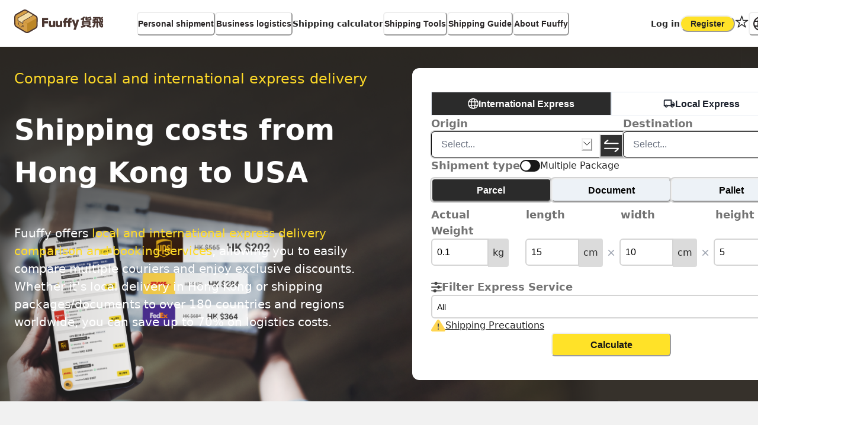

--- FILE ---
content_type: text/html; charset=utf-8
request_url: https://www.fuuffy.com/en/shipping-calculator/%E6%B3%A2%E5%8A%84%E9%82%A3%E5%88%B0%E9%A6%99%E6%B8%AF
body_size: 93350
content:
<!DOCTYPE html><html lang="en"><head><meta charSet="utf-8"/><meta name="viewport" content="width=device-width, initial-scale=1, maximum-scale=1, viewport-fit=cover, user-scalable=no"/><link rel="preload" as="image" href="/_next_13/_next/static/media/shippingCalBg.a3bd611c.png"/><link rel="preload" as="image" href="/_next_13/_next/static/media/mobileShippingCalBg.0fabfa7d.png"/><link rel="preload" as="image" href="/_next_13/_next/static/media/reminder.c02cb7fa.svg"/><link rel="preload" as="image" imageSrcSet="/_next/image?url=https%3A%2F%2Fwww.fuuffy.com%2Fcdn-cgi%2Fimagedelivery%2FBXX5tkQdrW8Ztk8V1blqUA%2Fnext-tax-country-252%2Fpublic&amp;w=640&amp;q=75 1x, /_next/image?url=https%3A%2F%2Fwww.fuuffy.com%2Fcdn-cgi%2Fimagedelivery%2FBXX5tkQdrW8Ztk8V1blqUA%2Fnext-tax-country-252%2Fpublic&amp;w=1080&amp;q=75 2x"/><link rel="stylesheet" href="/_next_13/_next/static/chunks/f4dfc7e4bc5f21df.css" data-precedence="next"/><link rel="preload" as="script" fetchPriority="low" href="/_next_13/_next/static/chunks/c6f59be840604e92.js"/><script src="/_next_13/_next/static/chunks/cf63cc590d747883.js" async="" type="865e9592fce7972f3b5fa59f-text/javascript"></script><script src="/_next_13/_next/static/chunks/27dd0f83aaee5620.js" async="" type="865e9592fce7972f3b5fa59f-text/javascript"></script><script src="/_next_13/_next/static/chunks/35ce55127a611507.js" async="" type="865e9592fce7972f3b5fa59f-text/javascript"></script><script src="/_next_13/_next/static/chunks/44bfdd0b642bb022.js" async="" type="865e9592fce7972f3b5fa59f-text/javascript"></script><script src="/_next_13/_next/static/chunks/5347b4b364a813aa.js" async="" type="865e9592fce7972f3b5fa59f-text/javascript"></script><script src="/_next_13/_next/static/chunks/turbopack-0bca0aedd45534dc.js" async="" type="865e9592fce7972f3b5fa59f-text/javascript"></script><script src="/_next_13/_next/static/chunks/0cf139f0d0ddb952.js" async="" type="865e9592fce7972f3b5fa59f-text/javascript"></script><script src="/_next_13/_next/static/chunks/a2c412eac6bd27aa.js" async="" type="865e9592fce7972f3b5fa59f-text/javascript"></script><script src="/_next_13/_next/static/chunks/5591d8279f22ae00.js" async="" type="865e9592fce7972f3b5fa59f-text/javascript"></script><script src="/_next_13/_next/static/chunks/71eb60a65e349248.js" async="" type="865e9592fce7972f3b5fa59f-text/javascript"></script><script src="/_next_13/_next/static/chunks/938d72411d5c0c7a.js" async="" type="865e9592fce7972f3b5fa59f-text/javascript"></script><script src="/_next_13/_next/static/chunks/d96012bcfc98706a.js" async="" type="865e9592fce7972f3b5fa59f-text/javascript"></script><script src="/_next_13/_next/static/chunks/d80b3790a119a285.js" async="" type="865e9592fce7972f3b5fa59f-text/javascript"></script><script src="/_next_13/_next/static/chunks/fb6a902c5a814e16.js" async="" type="865e9592fce7972f3b5fa59f-text/javascript"></script><script src="/_next_13/_next/static/chunks/ea966747197414f6.js" async="" type="865e9592fce7972f3b5fa59f-text/javascript"></script><script src="/_next_13/_next/static/chunks/08bffe55b2788fa6.js" async="" type="865e9592fce7972f3b5fa59f-text/javascript"></script><script src="/_next_13/_next/static/chunks/28d182f716793f64.js" async="" type="865e9592fce7972f3b5fa59f-text/javascript"></script><script src="/_next_13/_next/static/chunks/58f01d112dff981d.js" async="" type="865e9592fce7972f3b5fa59f-text/javascript"></script><script src="/_next_13/_next/static/chunks/a7c46de2c360a5fc.js" async="" type="865e9592fce7972f3b5fa59f-text/javascript"></script><script src="/_next_13/_next/static/chunks/af989d914c37b510.js" async="" type="865e9592fce7972f3b5fa59f-text/javascript"></script><script src="/_next_13/_next/static/chunks/ac944735f89178b9.js" async="" type="865e9592fce7972f3b5fa59f-text/javascript"></script><script src="/_next_13/_next/static/chunks/fbd06829b45426bc.js" async="" type="865e9592fce7972f3b5fa59f-text/javascript"></script><script src="/_next_13/_next/static/chunks/07a28181fba96223.js" async="" type="865e9592fce7972f3b5fa59f-text/javascript"></script><script src="/_next_13/_next/static/chunks/11852a116bca40f6.js" async="" type="865e9592fce7972f3b5fa59f-text/javascript"></script><script src="/_next_13/_next/static/chunks/d9d825bf240a3a8a.js" async="" type="865e9592fce7972f3b5fa59f-text/javascript"></script><script src="/_next_13/_next/static/chunks/a515ae9706153cf8.js" async="" type="865e9592fce7972f3b5fa59f-text/javascript"></script><script src="/_next_13/_next/static/chunks/630957d91d90ca60.js" async="" type="865e9592fce7972f3b5fa59f-text/javascript"></script><script src="/_next_13/_next/static/chunks/e87c3d546a808e26.js" async="" type="865e9592fce7972f3b5fa59f-text/javascript"></script><script src="/_next_13/_next/static/chunks/7176a22d1c59821b.js" async="" type="865e9592fce7972f3b5fa59f-text/javascript"></script><script src="/_next_13/_next/static/chunks/cab7cc391790b408.js" async="" type="865e9592fce7972f3b5fa59f-text/javascript"></script><script src="/_next_13/_next/static/chunks/c1945f26e6bc9686.js" async="" type="865e9592fce7972f3b5fa59f-text/javascript"></script><script src="/_next_13/_next/static/chunks/702cdaa4e4c6dd18.js" async="" type="865e9592fce7972f3b5fa59f-text/javascript"></script><script src="/_next_13/_next/static/chunks/b6c1b44f2be196f8.js" async="" type="865e9592fce7972f3b5fa59f-text/javascript"></script><script src="/_next_13/_next/static/chunks/fb01ed59ac0781e2.js" async="" type="865e9592fce7972f3b5fa59f-text/javascript"></script><script src="/_next_13/_next/static/chunks/2f98fb897d55b918.js" async="" type="865e9592fce7972f3b5fa59f-text/javascript"></script><script src="/_next_13/_next/static/chunks/2c38c8ef03047816.js" async="" type="865e9592fce7972f3b5fa59f-text/javascript"></script><script src="/_next_13/_next/static/chunks/d7ff43b38e69cd6c.js" async="" type="865e9592fce7972f3b5fa59f-text/javascript"></script><script src="/_next_13/_next/static/chunks/3bff60906f34dfff.js" async="" type="865e9592fce7972f3b5fa59f-text/javascript"></script><script src="https://analytics.ahrefs.com/analytics.js" data-key="f9bNNcnx79Hj5Jtbw3BjiQ" async="" type="865e9592fce7972f3b5fa59f-text/javascript"></script><script src="/_next_13/_next/static/chunks/582fcff7f2a0273e.js" async="" type="865e9592fce7972f3b5fa59f-text/javascript"></script><script src="/_next_13/_next/static/chunks/9d01fc5f1172da75.js" async="" type="865e9592fce7972f3b5fa59f-text/javascript"></script><script src="/_next_13/_next/static/chunks/bc2ebf0b0ecd8b63.js" async="" type="865e9592fce7972f3b5fa59f-text/javascript"></script><script src="/_next_13/_next/static/chunks/14695f9f20ab90aa.js" async="" type="865e9592fce7972f3b5fa59f-text/javascript"></script><script src="/_next_13/_next/static/chunks/e8887fed5d7b92c6.js" async="" type="865e9592fce7972f3b5fa59f-text/javascript"></script><script src="/_next_13/_next/static/chunks/67eacc0950f2a613.js" async="" type="865e9592fce7972f3b5fa59f-text/javascript"></script><script src="/_next_13/_next/static/chunks/70a2b5f8fc87a148.js" async="" type="865e9592fce7972f3b5fa59f-text/javascript"></script><script src="/_next_13/_next/static/chunks/715f43d8d7df137a.js" async="" type="865e9592fce7972f3b5fa59f-text/javascript"></script><script src="/_next_13/_next/static/chunks/329dfaab752b8dd4.js" async="" type="865e9592fce7972f3b5fa59f-text/javascript"></script><script src="/_next_13/_next/static/chunks/830692f974fbf6ce.js" async="" type="865e9592fce7972f3b5fa59f-text/javascript"></script><script src="/_next_13/_next/static/chunks/92a10fdb9a483829.js" async="" type="865e9592fce7972f3b5fa59f-text/javascript"></script><script src="/_next_13/_next/static/chunks/1488180e59b6fcc5.js" async="" type="865e9592fce7972f3b5fa59f-text/javascript"></script><script src="/_next_13/_next/static/chunks/be4c97f34f72dab7.js" async="" type="865e9592fce7972f3b5fa59f-text/javascript"></script><script src="/_next_13/_next/static/chunks/65916fb1b0ee72bb.js" async="" type="865e9592fce7972f3b5fa59f-text/javascript"></script><link rel="preload" href="https://www.googletagmanager.com/gtag/js?id=G-ENYY6TKEJV" as="script"/><link rel="preload" href="https://www.googletagmanager.com/gtm.js?id=GTM-M28Z8CL" as="script"/><meta name="next-size-adjust" content=""/><title>Global &amp; Local Express Shipping - Compare Quotes &amp; Book Delivery | Fuuffy</title><meta name="description" content="Compare, Book &amp; Ship - All in One! Fuuffy is trusted by 800+ Hong Kong businesses as their shipping comparison platform. Compare 16+ couriers for free and save up to 70%. Enjoy door pickup, fastest delivery in 2 working days to 180+ countries, with expert customs support. Save time &amp; money! Try now →"/><meta name="keywords" content="國際快遞,香港寄英國,香港寄加拿大,香港寄美國,香港寄澳洲,BNO,DHL,aramax,Fedex,香港郵政,商業快遞"/><meta name="referrer" content="origin-when-cross-origin"/><meta name="robots" content="index, follow"/><link rel="canonical" href="https://www.fuuffy.com/en/shipping-calculator/%E6%B3%A2%E5%8A%84%E9%82%A3%E5%88%B0%E9%A6%99%E6%B8%AF"/><link rel="alternate" hrefLang="x-default" href="https://www.fuuffy.com/en/shipping-calculator/%E6%B3%A2%E5%8A%84%E9%82%A3%E5%88%B0%E9%A6%99%E6%B8%AF"/><meta name="format-detection" content="telephone=no, address=no, email=no"/><meta property="og:title" content="Global &amp; Local Express Shipping - Compare Quotes &amp; Book Delivery | Fuuffy"/><meta property="og:description" content="Compare, Book &amp; Ship - All in One! Fuuffy is trusted by 800+ Hong Kong businesses as their shipping comparison platform. Compare 16+ couriers for free and save up to 70%. Enjoy door pickup, fastest delivery in 2 working days to 180+ countries, with expert customs support. Save time &amp; money! Try now →"/><meta property="og:url" content="https://www.fuuffy.com/en/shipping-calculator/%E6%B3%A2%E5%8A%84%E9%82%A3%E5%88%B0%E9%A6%99%E6%B8%AF"/><meta property="og:site_name" content="貨飛 Fuuffy"/><meta property="og:locale" content="en"/><meta property="og:image" content="http://localhost:3000/cdn-cgi/imagedelivery/BXX5tkQdrW8Ztk8V1blqUA/eea02252-45ca-48f8-49fa-51723ee0aa00/ogsquare"/><meta property="og:image:width" content="600"/><meta property="og:image:height" content="1200"/><meta property="og:image:alt" content="Global &amp; Local Express Shipping - Compare Quotes &amp; Book Delivery | Fuuffy"/><meta property="og:type" content="website"/><meta name="twitter:card" content="summary_large_image"/><meta name="twitter:site" content="@fuuffy"/><meta name="twitter:creator" content="@fuuffy"/><meta name="twitter:title" content="Global &amp; Local Express Shipping - Compare Quotes &amp; Book Delivery | Fuuffy"/><meta name="twitter:description" content="Compare, Book &amp; Ship - All in One! Fuuffy is trusted by 800+ Hong Kong businesses as their shipping comparison platform. Compare 16+ couriers for free and save up to 70%. Enjoy door pickup, fastest delivery in 2 working days to 180+ countries, with expert customs support. Save time &amp; money! Try now →"/><meta name="twitter:image" content="http://localhost:3000/cdn-cgi/imagedelivery/BXX5tkQdrW8Ztk8V1blqUA/eea02252-45ca-48f8-49fa-51723ee0aa00/ogsquare"/><meta name="twitter:image:alt" content="Global &amp; Local Express Shipping - Compare Quotes &amp; Book Delivery | Fuuffy"/><link rel="icon" href="/favicon.ico?favicon.b4775750.ico" sizes="192x192" type="image/x-icon"/><meta name="theme-color" content="#ffe228"/><meta property="fb:app_id" content="299875847790258"/><meta name="google-site-verification" content="hM-229M8bpiI-p7r1a2VBpQbe4HlAhn5uUsPGgKLqrw"/><meta name="apple-mobile-web-app-capable" content="yes"/><meta name="apple-mobile-web-app-status-bar-style" content="default"/><link rel="apple-touch-icon" sizes="180x180" href="/_next_resource/favicon/apple-touch-icon.png"/><link rel="icon" type="image/png" sizes="32x32" href="/_next_resource/favicon/favicon-32x32.png"/><link rel="icon" type="image/png" sizes="16x16" href="/_next_resource/favicon/favicon-16x16.png"/><link rel="manifest" href="/_next_resource/favicon/site.webmanifest"/><link rel="mask-icon" href="/_next_resource/favicon/safari-pinned-tab.svg" color="#5bbad5"/><script type="application/ld+json">{"@context":"https://schema.org","@graph":[{"@type":"Organization","@id":"https://www.fuuffy.com/#organization","name":"Fuuffy","url":"https://www.fuuffy.com","logo":{"@type":"ImageObject","url":"https://www.fuuffy.com/_next_resource/favicon/android-chrome-512x512.png","width":512,"height":512},"sameAs":["https://www.facebook.com/fuuffy.hk","https://www.instagram.com/fuuffy.hk/","https://hk.linkedin.com/company/fuuffy"],"contactPoint":{"@type":"ContactPoint","telephone":"+852-6410-5317","contactType":"customer service","areaServed":["HK","CN"],"availableLanguage":["en","zh-HK","zh-CN"]},"founder":[{"@type":"Person","@id":"https://www.linkedin.com/in/gavin-wai-ba947a196/","name":"Gavin Wai","jobTitle":["Founder and CEO of Fuuffy"],"worksFor":{"@type":"Organization","@id":"https://www.fuuffy.com/#organization","name":"Fuuffy","url":"https://www.fuuffy.com"},"alumniOf":{"@type":"CollegeOrUniversity","@id":"https://www.polyu.edu.hk/","name":"The Hong Kong Polytechnic University","sameAs":"https://en.wikipedia.org/wiki/Hong_Kong_Polytechnic_University"},"memberOf":[{"@type":"OrganizationRole","memberOf":{"@type":"Organization","@id":"https://www.fuuffy.com/#organization","name":"Fuuffy","url":"https://www.fuuffy.com"},"roleName":"Founder and CEO","startDate":"2020"}],"sameAs":["https://www.linkedin.com/in/gavin-wai-ba947a196/"],"image":"https://media.licdn.com/dms/image/v2/C5603AQHkbldjXRcUbw/profile-displayphoto-shrink_200_200/profile-displayphoto-shrink_200_200/0/1662632469031?e=1767830400&v=beta&t=fUT_JEKHYoUY3r09x5G6ZbDYWkx3cUVtT773mgWdcx8"},{"@type":"Person","@id":"https://www.wangwailok.com/#person","name":"Wang Wai Lok","additionalName":"Lok Wang","url":"https://www.wangwailok.com/","jobTitle":["Co-founder of Fuuffy","SEO Specialist","Software Engineer"],"gender":"http://schema.org/Male","nationality":{"@type":"Country","name":"Hong Kong"},"description":"Tech entrepreneur, SEO specialist, and former HKDI lecturer specializing in automated logistics and digital growth.","image":"https://www.wangwailok.com/shot.png","knowsAbout":[{"@type":"Thing","name":"Search Engine Optimization","sameAs":"https://en.wikipedia.org/wiki/Search_engine_optimization"},{"@type":"Thing","name":"Software Development","sameAs":"https://en.wikipedia.org/wiki/Software_development"},{"@type":"Thing","name":"Logistics Technology","sameAs":"https://en.wikipedia.org/wiki/Logistics"},"Digital Transformation","AI Automation","User Experience Design","Entrepreneurship","Teaching and Curriculum Development","Adult Education"],"worksFor":{"@type":"Organization","@id":"https://www.fuuffy.com/#organization","name":"Fuuffy","url":"https://www.fuuffy.com"},"alumniOf":{"@type":"CollegeOrUniversity","@id":"https://www.vtc.edu.hk/","name":"Vocational Training Council","alternateName":["VTC","IVE"],"sameAs":"https://zh.wikipedia.org/wiki/職業訓練局_(香港)"},"memberOf":[{"@type":"OrganizationRole","memberOf":{"@type":"Organization","@id":"https://www.fuuffy.com/#organization","name":"Fuuffy","url":"https://www.fuuffy.com","sameAs":["https://www.crunchbase.com/organization/fuuffy","https://linkedin.com/company/fuuffy"]},"roleName":"Co-founder","startDate":"2020"}],"hasOccupation":[{"@type":"Occupation","name":"Tech Entrepreneur","occupationLocation":{"@type":"City","name":"Hong Kong"},"description":"Co-founder of technology-driven logistics platform, focusing on AI automation and digital scalability.","skills":["Entrepreneurship","Startup Strategy","Product Management","Logistics Tech"]},{"@type":"Occupation","name":"SEO Specialist","occupationLocation":{"@type":"City","name":"Hong Kong"},"description":"Search Engine Optimization specialist focusing on technical SEO, content strategy, and digital growth for e-commerce and logistics platforms.","skills":["Technical SEO","Content Strategy","Digital Marketing","Analytics"]},{"@type":"Occupation","name":"Former Lecturer","occupationLocation":{"@type":"City","name":"Hong Kong"},"description":"Former Lecturer at HKDI (Hong Kong Design Institute), specialized in teaching Design Thinking, Web Technology, and Creative Media.","skills":["Teaching","Curriculum Development","Design Thinking","Web Technologies"]},{"@type":"Occupation","name":"Software Engineer","occupationLocation":{"@type":"City","name":"Hong Kong"},"description":"Full-stack software engineer specializing in React, Next.js, Node.js, and cloud infrastructure for scalable web applications.","skills":["React","Next.js","TypeScript","Node.js","AWS","UI/UX Design"]}],"sameAs":["https://medium.com/@wangwailok/about","https://commons.wikimedia.org/wiki/User:Wangwailok","https://github.com/wangwailok","https://www.linkedin.com/in/wangwailok/","https://www.crunchbase.com/person/wai-lok-wang","https://www.behance.net/wangwailok","https://www.capital-hk.com/interview/八十後青年創ai自動訂貨物流平台助中小企降成本","https://www.hksoc.org/event/r_1103.php"]}]},{"@type":"WebSite","@id":"https://www.fuuffy.com/#website","url":"https://www.fuuffy.com","name":"Fuuffy | 國際快遞平台","publisher":{"@id":"https://www.fuuffy.com/#organization"},"potentialAction":{"@type":"SearchAction","target":"https://www.fuuffy.com/search?q={search_term_string}","query-input":"required name=search_term_string"}}]}</script><script src="/_next_13/_next/static/chunks/a6dad97d9634a72d.js" noModule="" type="865e9592fce7972f3b5fa59f-text/javascript"></script></head><body class="font-fuuffy relative bg-white dark:bg-black-800 text-black-800 dark:text-black-200"><div hidden=""><!--$--><!--/$--></div><style data-emotion="css-global rh8y69">:host,:root,[data-theme]{--chakra-ring-inset:var(--chakra-empty,/*!*/ /*!*/);--chakra-ring-offset-width:0px;--chakra-ring-offset-color:#fff;--chakra-ring-color:rgba(66, 153, 225, 0.6);--chakra-ring-offset-shadow:0 0 #0000;--chakra-ring-shadow:0 0 #0000;--chakra-space-x-reverse:0;--chakra-space-y-reverse:0;--chakra-colors-transparent:transparent;--chakra-colors-current:currentColor;--chakra-colors-black:#000000;--chakra-colors-white:#FFFFFF;--chakra-colors-whiteAlpha-50:rgba(255, 255, 255, 0.04);--chakra-colors-whiteAlpha-100:rgba(255, 255, 255, 0.06);--chakra-colors-whiteAlpha-200:rgba(255, 255, 255, 0.08);--chakra-colors-whiteAlpha-300:rgba(255, 255, 255, 0.16);--chakra-colors-whiteAlpha-400:rgba(255, 255, 255, 0.24);--chakra-colors-whiteAlpha-500:rgba(255, 255, 255, 0.36);--chakra-colors-whiteAlpha-600:rgba(255, 255, 255, 0.48);--chakra-colors-whiteAlpha-700:rgba(255, 255, 255, 0.64);--chakra-colors-whiteAlpha-800:rgba(255, 255, 255, 0.80);--chakra-colors-whiteAlpha-900:rgba(255, 255, 255, 0.92);--chakra-colors-blackAlpha-50:rgba(0, 0, 0, 0.04);--chakra-colors-blackAlpha-100:rgba(0, 0, 0, 0.06);--chakra-colors-blackAlpha-200:rgba(0, 0, 0, 0.08);--chakra-colors-blackAlpha-300:rgba(0, 0, 0, 0.16);--chakra-colors-blackAlpha-400:rgba(0, 0, 0, 0.24);--chakra-colors-blackAlpha-500:rgba(0, 0, 0, 0.36);--chakra-colors-blackAlpha-600:rgba(0, 0, 0, 0.48);--chakra-colors-blackAlpha-700:rgba(0, 0, 0, 0.64);--chakra-colors-blackAlpha-800:rgba(0, 0, 0, 0.80);--chakra-colors-blackAlpha-900:rgba(0, 0, 0, 0.92);--chakra-colors-gray-50:#F7FAFC;--chakra-colors-gray-100:#EDF2F7;--chakra-colors-gray-200:#E2E8F0;--chakra-colors-gray-300:#CBD5E0;--chakra-colors-gray-400:#A0AEC0;--chakra-colors-gray-500:#718096;--chakra-colors-gray-600:#4A5568;--chakra-colors-gray-700:#2D3748;--chakra-colors-gray-800:#1A202C;--chakra-colors-gray-900:#171923;--chakra-colors-red-50:#FFF5F5;--chakra-colors-red-100:#FED7D7;--chakra-colors-red-200:#FEB2B2;--chakra-colors-red-300:#FC8181;--chakra-colors-red-400:#F56565;--chakra-colors-red-500:#E53E3E;--chakra-colors-red-600:#C53030;--chakra-colors-red-700:#9B2C2C;--chakra-colors-red-800:#822727;--chakra-colors-red-900:#63171B;--chakra-colors-orange-50:#FFFAF0;--chakra-colors-orange-100:#FEEBC8;--chakra-colors-orange-200:#FBD38D;--chakra-colors-orange-300:#F6AD55;--chakra-colors-orange-400:#ED8936;--chakra-colors-orange-500:#DD6B20;--chakra-colors-orange-600:#C05621;--chakra-colors-orange-700:#9C4221;--chakra-colors-orange-800:#7B341E;--chakra-colors-orange-900:#652B19;--chakra-colors-yellow-50:#FFFFF0;--chakra-colors-yellow-100:#FEFCBF;--chakra-colors-yellow-200:#FAF089;--chakra-colors-yellow-300:#F6E05E;--chakra-colors-yellow-400:#ECC94B;--chakra-colors-yellow-500:#D69E2E;--chakra-colors-yellow-600:#B7791F;--chakra-colors-yellow-700:#975A16;--chakra-colors-yellow-800:#744210;--chakra-colors-yellow-900:#5F370E;--chakra-colors-green-50:#F0FFF4;--chakra-colors-green-100:#C6F6D5;--chakra-colors-green-200:#9AE6B4;--chakra-colors-green-300:#68D391;--chakra-colors-green-400:#48BB78;--chakra-colors-green-500:#38A169;--chakra-colors-green-600:#2F855A;--chakra-colors-green-700:#276749;--chakra-colors-green-800:#22543D;--chakra-colors-green-900:#1C4532;--chakra-colors-teal-50:#E6FFFA;--chakra-colors-teal-100:#B2F5EA;--chakra-colors-teal-200:#81E6D9;--chakra-colors-teal-300:#4FD1C5;--chakra-colors-teal-400:#38B2AC;--chakra-colors-teal-500:#319795;--chakra-colors-teal-600:#2C7A7B;--chakra-colors-teal-700:#285E61;--chakra-colors-teal-800:#234E52;--chakra-colors-teal-900:#1D4044;--chakra-colors-blue-50:#ebf8ff;--chakra-colors-blue-100:#bee3f8;--chakra-colors-blue-200:#90cdf4;--chakra-colors-blue-300:#63b3ed;--chakra-colors-blue-400:#4299e1;--chakra-colors-blue-500:#3182ce;--chakra-colors-blue-600:#2b6cb0;--chakra-colors-blue-700:#2c5282;--chakra-colors-blue-800:#2a4365;--chakra-colors-blue-900:#1A365D;--chakra-colors-cyan-50:#EDFDFD;--chakra-colors-cyan-100:#C4F1F9;--chakra-colors-cyan-200:#9DECF9;--chakra-colors-cyan-300:#76E4F7;--chakra-colors-cyan-400:#0BC5EA;--chakra-colors-cyan-500:#00B5D8;--chakra-colors-cyan-600:#00A3C4;--chakra-colors-cyan-700:#0987A0;--chakra-colors-cyan-800:#086F83;--chakra-colors-cyan-900:#065666;--chakra-colors-purple-50:#FAF5FF;--chakra-colors-purple-100:#E9D8FD;--chakra-colors-purple-200:#D6BCFA;--chakra-colors-purple-300:#B794F4;--chakra-colors-purple-400:#9F7AEA;--chakra-colors-purple-500:#805AD5;--chakra-colors-purple-600:#6B46C1;--chakra-colors-purple-700:#553C9A;--chakra-colors-purple-800:#44337A;--chakra-colors-purple-900:#322659;--chakra-colors-pink-50:#FFF5F7;--chakra-colors-pink-100:#FED7E2;--chakra-colors-pink-200:#FBB6CE;--chakra-colors-pink-300:#F687B3;--chakra-colors-pink-400:#ED64A6;--chakra-colors-pink-500:#D53F8C;--chakra-colors-pink-600:#B83280;--chakra-colors-pink-700:#97266D;--chakra-colors-pink-800:#702459;--chakra-colors-pink-900:#521B41;--chakra-borders-none:0;--chakra-borders-1px:1px solid;--chakra-borders-2px:2px solid;--chakra-borders-4px:4px solid;--chakra-borders-8px:8px solid;--chakra-fonts-heading:-apple-system,BlinkMacSystemFont,"Segoe UI",Helvetica,Arial,sans-serif,"Apple Color Emoji","Segoe UI Emoji","Segoe UI Symbol";--chakra-fonts-body:-apple-system,BlinkMacSystemFont,"Segoe UI",Helvetica,Arial,sans-serif,"Apple Color Emoji","Segoe UI Emoji","Segoe UI Symbol";--chakra-fonts-mono:SFMono-Regular,Menlo,Monaco,Consolas,"Liberation Mono","Courier New",monospace;--chakra-fontSizes-3xs:0.45rem;--chakra-fontSizes-2xs:0.625rem;--chakra-fontSizes-xs:0.75rem;--chakra-fontSizes-sm:0.875rem;--chakra-fontSizes-md:1rem;--chakra-fontSizes-lg:1.125rem;--chakra-fontSizes-xl:1.25rem;--chakra-fontSizes-2xl:1.5rem;--chakra-fontSizes-3xl:1.875rem;--chakra-fontSizes-4xl:2.25rem;--chakra-fontSizes-5xl:3rem;--chakra-fontSizes-6xl:3.75rem;--chakra-fontSizes-7xl:4.5rem;--chakra-fontSizes-8xl:6rem;--chakra-fontSizes-9xl:8rem;--chakra-fontWeights-hairline:100;--chakra-fontWeights-thin:200;--chakra-fontWeights-light:300;--chakra-fontWeights-normal:400;--chakra-fontWeights-medium:500;--chakra-fontWeights-semibold:600;--chakra-fontWeights-bold:700;--chakra-fontWeights-extrabold:800;--chakra-fontWeights-black:900;--chakra-letterSpacings-tighter:-0.05em;--chakra-letterSpacings-tight:-0.025em;--chakra-letterSpacings-normal:0;--chakra-letterSpacings-wide:0.025em;--chakra-letterSpacings-wider:0.05em;--chakra-letterSpacings-widest:0.1em;--chakra-lineHeights-3:.75rem;--chakra-lineHeights-4:1rem;--chakra-lineHeights-5:1.25rem;--chakra-lineHeights-6:1.5rem;--chakra-lineHeights-7:1.75rem;--chakra-lineHeights-8:2rem;--chakra-lineHeights-9:2.25rem;--chakra-lineHeights-10:2.5rem;--chakra-lineHeights-normal:normal;--chakra-lineHeights-none:1;--chakra-lineHeights-shorter:1.25;--chakra-lineHeights-short:1.375;--chakra-lineHeights-base:1.5;--chakra-lineHeights-tall:1.625;--chakra-lineHeights-taller:2;--chakra-radii-none:0;--chakra-radii-sm:0.125rem;--chakra-radii-base:0.25rem;--chakra-radii-md:0.375rem;--chakra-radii-lg:0.5rem;--chakra-radii-xl:0.75rem;--chakra-radii-2xl:1rem;--chakra-radii-3xl:1.5rem;--chakra-radii-full:9999px;--chakra-space-1:0.25rem;--chakra-space-2:0.5rem;--chakra-space-3:0.75rem;--chakra-space-4:1rem;--chakra-space-5:1.25rem;--chakra-space-6:1.5rem;--chakra-space-7:1.75rem;--chakra-space-8:2rem;--chakra-space-9:2.25rem;--chakra-space-10:2.5rem;--chakra-space-12:3rem;--chakra-space-14:3.5rem;--chakra-space-16:4rem;--chakra-space-20:5rem;--chakra-space-24:6rem;--chakra-space-28:7rem;--chakra-space-32:8rem;--chakra-space-36:9rem;--chakra-space-40:10rem;--chakra-space-44:11rem;--chakra-space-48:12rem;--chakra-space-52:13rem;--chakra-space-56:14rem;--chakra-space-60:15rem;--chakra-space-64:16rem;--chakra-space-72:18rem;--chakra-space-80:20rem;--chakra-space-96:24rem;--chakra-space-px:1px;--chakra-space-0-5:0.125rem;--chakra-space-1-5:0.375rem;--chakra-space-2-5:0.625rem;--chakra-space-3-5:0.875rem;--chakra-shadows-xs:0 0 0 1px rgba(0, 0, 0, 0.05);--chakra-shadows-sm:0 1px 2px 0 rgba(0, 0, 0, 0.05);--chakra-shadows-base:0 1px 3px 0 rgba(0, 0, 0, 0.1),0 1px 2px 0 rgba(0, 0, 0, 0.06);--chakra-shadows-md:0 4px 6px -1px rgba(0, 0, 0, 0.1),0 2px 4px -1px rgba(0, 0, 0, 0.06);--chakra-shadows-lg:0 10px 15px -3px rgba(0, 0, 0, 0.1),0 4px 6px -2px rgba(0, 0, 0, 0.05);--chakra-shadows-xl:0 20px 25px -5px rgba(0, 0, 0, 0.1),0 10px 10px -5px rgba(0, 0, 0, 0.04);--chakra-shadows-2xl:0 25px 50px -12px rgba(0, 0, 0, 0.25);--chakra-shadows-outline:0 0 0 3px rgba(66, 153, 225, 0.6);--chakra-shadows-inner:inset 0 2px 4px 0 rgba(0,0,0,0.06);--chakra-shadows-none:none;--chakra-shadows-dark-lg:rgba(0, 0, 0, 0.1) 0px 0px 0px 1px,rgba(0, 0, 0, 0.2) 0px 5px 10px,rgba(0, 0, 0, 0.4) 0px 15px 40px;--chakra-sizes-1:0.25rem;--chakra-sizes-2:0.5rem;--chakra-sizes-3:0.75rem;--chakra-sizes-4:1rem;--chakra-sizes-5:1.25rem;--chakra-sizes-6:1.5rem;--chakra-sizes-7:1.75rem;--chakra-sizes-8:2rem;--chakra-sizes-9:2.25rem;--chakra-sizes-10:2.5rem;--chakra-sizes-12:3rem;--chakra-sizes-14:3.5rem;--chakra-sizes-16:4rem;--chakra-sizes-20:5rem;--chakra-sizes-24:6rem;--chakra-sizes-28:7rem;--chakra-sizes-32:8rem;--chakra-sizes-36:9rem;--chakra-sizes-40:10rem;--chakra-sizes-44:11rem;--chakra-sizes-48:12rem;--chakra-sizes-52:13rem;--chakra-sizes-56:14rem;--chakra-sizes-60:15rem;--chakra-sizes-64:16rem;--chakra-sizes-72:18rem;--chakra-sizes-80:20rem;--chakra-sizes-96:24rem;--chakra-sizes-px:1px;--chakra-sizes-0-5:0.125rem;--chakra-sizes-1-5:0.375rem;--chakra-sizes-2-5:0.625rem;--chakra-sizes-3-5:0.875rem;--chakra-sizes-max:max-content;--chakra-sizes-min:min-content;--chakra-sizes-full:100%;--chakra-sizes-3xs:14rem;--chakra-sizes-2xs:16rem;--chakra-sizes-xs:20rem;--chakra-sizes-sm:24rem;--chakra-sizes-md:28rem;--chakra-sizes-lg:32rem;--chakra-sizes-xl:36rem;--chakra-sizes-2xl:42rem;--chakra-sizes-3xl:48rem;--chakra-sizes-4xl:56rem;--chakra-sizes-5xl:64rem;--chakra-sizes-6xl:72rem;--chakra-sizes-7xl:80rem;--chakra-sizes-8xl:90rem;--chakra-sizes-prose:60ch;--chakra-sizes-container-sm:640px;--chakra-sizes-container-md:768px;--chakra-sizes-container-lg:1024px;--chakra-sizes-container-xl:1280px;--chakra-zIndices-hide:-1;--chakra-zIndices-auto:auto;--chakra-zIndices-base:0;--chakra-zIndices-docked:10;--chakra-zIndices-dropdown:1000;--chakra-zIndices-sticky:1100;--chakra-zIndices-banner:1200;--chakra-zIndices-overlay:1300;--chakra-zIndices-modal:1400;--chakra-zIndices-popover:1500;--chakra-zIndices-skipLink:1600;--chakra-zIndices-toast:1700;--chakra-zIndices-tooltip:1800;--chakra-transition-property-common:background-color,border-color,color,fill,stroke,opacity,box-shadow,transform;--chakra-transition-property-colors:background-color,border-color,color,fill,stroke;--chakra-transition-property-dimensions:width,height;--chakra-transition-property-position:left,right,top,bottom;--chakra-transition-property-background:background-color,background-image,background-position;--chakra-transition-easing-ease-in:cubic-bezier(0.4, 0, 1, 1);--chakra-transition-easing-ease-out:cubic-bezier(0, 0, 0.2, 1);--chakra-transition-easing-ease-in-out:cubic-bezier(0.4, 0, 0.2, 1);--chakra-transition-duration-ultra-fast:50ms;--chakra-transition-duration-faster:100ms;--chakra-transition-duration-fast:150ms;--chakra-transition-duration-normal:200ms;--chakra-transition-duration-slow:300ms;--chakra-transition-duration-slower:400ms;--chakra-transition-duration-ultra-slow:500ms;--chakra-blur-none:0;--chakra-blur-sm:4px;--chakra-blur-base:8px;--chakra-blur-md:12px;--chakra-blur-lg:16px;--chakra-blur-xl:24px;--chakra-blur-2xl:40px;--chakra-blur-3xl:64px;--chakra-breakpoints-base:0em;--chakra-breakpoints-sm:30em;--chakra-breakpoints-md:48em;--chakra-breakpoints-lg:62em;--chakra-breakpoints-xl:80em;--chakra-breakpoints-2xl:96em;}.chakra-ui-light :host:not([data-theme]),.chakra-ui-light :root:not([data-theme]),.chakra-ui-light [data-theme]:not([data-theme]),[data-theme=light] :host:not([data-theme]),[data-theme=light] :root:not([data-theme]),[data-theme=light] [data-theme]:not([data-theme]),:host[data-theme=light],:root[data-theme=light],[data-theme][data-theme=light]{--chakra-colors-chakra-body-text:var(--chakra-colors-gray-800);--chakra-colors-chakra-body-bg:var(--chakra-colors-white);--chakra-colors-chakra-border-color:var(--chakra-colors-gray-200);--chakra-colors-chakra-inverse-text:var(--chakra-colors-white);--chakra-colors-chakra-subtle-bg:var(--chakra-colors-gray-100);--chakra-colors-chakra-subtle-text:var(--chakra-colors-gray-600);--chakra-colors-chakra-placeholder-color:var(--chakra-colors-gray-500);}.chakra-ui-dark :host:not([data-theme]),.chakra-ui-dark :root:not([data-theme]),.chakra-ui-dark [data-theme]:not([data-theme]),[data-theme=dark] :host:not([data-theme]),[data-theme=dark] :root:not([data-theme]),[data-theme=dark] [data-theme]:not([data-theme]),:host[data-theme=dark],:root[data-theme=dark],[data-theme][data-theme=dark]{--chakra-colors-chakra-body-text:var(--chakra-colors-whiteAlpha-900);--chakra-colors-chakra-body-bg:var(--chakra-colors-gray-800);--chakra-colors-chakra-border-color:var(--chakra-colors-whiteAlpha-300);--chakra-colors-chakra-inverse-text:var(--chakra-colors-gray-800);--chakra-colors-chakra-subtle-bg:var(--chakra-colors-gray-700);--chakra-colors-chakra-subtle-text:var(--chakra-colors-gray-400);--chakra-colors-chakra-placeholder-color:var(--chakra-colors-whiteAlpha-400);}</style><style data-emotion="css-global fubdgu">html{line-height:1.5;-webkit-text-size-adjust:100%;font-family:system-ui,sans-serif;-webkit-font-smoothing:antialiased;text-rendering:optimizeLegibility;-moz-osx-font-smoothing:grayscale;touch-action:manipulation;}body{position:relative;min-height:100%;margin:0;font-feature-settings:"kern";}:where(*, *::before, *::after){border-width:0;border-style:solid;box-sizing:border-box;word-wrap:break-word;}main{display:block;}hr{border-top-width:1px;box-sizing:content-box;height:0;overflow:visible;}:where(pre, code, kbd,samp){font-family:SFMono-Regular,Menlo,Monaco,Consolas,monospace;font-size:1em;}a{background-color:transparent;color:inherit;-webkit-text-decoration:inherit;text-decoration:inherit;}abbr[title]{border-bottom:none;-webkit-text-decoration:underline;text-decoration:underline;-webkit-text-decoration:underline dotted;-webkit-text-decoration:underline dotted;text-decoration:underline dotted;}:where(b, strong){font-weight:bold;}small{font-size:80%;}:where(sub,sup){font-size:75%;line-height:0;position:relative;vertical-align:baseline;}sub{bottom:-0.25em;}sup{top:-0.5em;}img{border-style:none;}:where(button, input, optgroup, select, textarea){font-family:inherit;font-size:100%;line-height:1.15;margin:0;}:where(button, input){overflow:visible;}:where(button, select){text-transform:none;}:where(
          button::-moz-focus-inner,
          [type="button"]::-moz-focus-inner,
          [type="reset"]::-moz-focus-inner,
          [type="submit"]::-moz-focus-inner
        ){border-style:none;padding:0;}fieldset{padding:0.35em 0.75em 0.625em;}legend{box-sizing:border-box;color:inherit;display:table;max-width:100%;padding:0;white-space:normal;}progress{vertical-align:baseline;}textarea{overflow:auto;}:where([type="checkbox"], [type="radio"]){box-sizing:border-box;padding:0;}input[type="number"]::-webkit-inner-spin-button,input[type="number"]::-webkit-outer-spin-button{-webkit-appearance:none!important;}input[type="number"]{-moz-appearance:textfield;}input[type="search"]{-webkit-appearance:textfield;outline-offset:-2px;}input[type="search"]::-webkit-search-decoration{-webkit-appearance:none!important;}::-webkit-file-upload-button{-webkit-appearance:button;font:inherit;}details{display:block;}summary{display:-webkit-box;display:-webkit-list-item;display:-ms-list-itembox;display:list-item;}template{display:none;}[hidden]{display:none!important;}:where(
          blockquote,
          dl,
          dd,
          h1,
          h2,
          h3,
          h4,
          h5,
          h6,
          hr,
          figure,
          p,
          pre
        ){margin:0;}button{background:transparent;padding:0;}fieldset{margin:0;padding:0;}:where(ol, ul){margin:0;padding:0;}textarea{resize:vertical;}:where(button, [role="button"]){cursor:pointer;}button::-moz-focus-inner{border:0!important;}table{border-collapse:collapse;}:where(h1, h2, h3, h4, h5, h6){font-size:inherit;font-weight:inherit;}:where(button, input, optgroup, select, textarea){padding:0;line-height:inherit;color:inherit;}:where(img, svg, video, canvas, audio, iframe, embed, object){display:block;}:where(img, video){max-width:100%;height:auto;}[data-js-focus-visible] :focus:not([data-focus-visible-added]):not(
          [data-focus-visible-disabled]
        ){outline:none;box-shadow:none;}select::-ms-expand{display:none;}:root,:host{--chakra-vh:100vh;}@supports (height: -webkit-fill-available){:root,:host{--chakra-vh:-webkit-fill-available;}}@supports (height: -moz-fill-available){:root,:host{--chakra-vh:-moz-fill-available;}}@supports (height: 100dvh){:root,:host{--chakra-vh:100dvh;}}</style><style data-emotion="css-global 1cgn62j">body{font-family:var(--chakra-fonts-body);color:var(--chakra-colors-chakra-body-text);background:var(--chakra-colors-chakra-body-bg);transition-property:background-color;transition-duration:var(--chakra-transition-duration-normal);line-height:var(--chakra-lineHeights-base);}*::-webkit-input-placeholder{color:var(--chakra-colors-chakra-placeholder-color);}*::-moz-placeholder{color:var(--chakra-colors-chakra-placeholder-color);}*:-ms-input-placeholder{color:var(--chakra-colors-chakra-placeholder-color);}*::placeholder{color:var(--chakra-colors-chakra-placeholder-color);}*,*::before,::after{border-color:var(--chakra-colors-chakra-border-color);}</style><style data-emotion="css-global mc7daw">:host,:root,[data-theme]{--chakra-ring-inset:var(--chakra-empty,/*!*/ /*!*/);--chakra-ring-offset-width:0px;--chakra-ring-offset-color:#fff;--chakra-ring-color:rgba(66, 153, 225, 0.6);--chakra-ring-offset-shadow:0 0 #0000;--chakra-ring-shadow:0 0 #0000;--chakra-space-x-reverse:0;--chakra-space-y-reverse:0;--chakra-colors-transparent:transparent;--chakra-colors-current:currentColor;--chakra-colors-black:#000000;--chakra-colors-white:#FFFFFF;--chakra-colors-whiteAlpha-50:rgba(255, 255, 255, 0.04);--chakra-colors-whiteAlpha-100:rgba(255, 255, 255, 0.06);--chakra-colors-whiteAlpha-200:rgba(255, 255, 255, 0.08);--chakra-colors-whiteAlpha-300:rgba(255, 255, 255, 0.16);--chakra-colors-whiteAlpha-400:rgba(255, 255, 255, 0.24);--chakra-colors-whiteAlpha-500:rgba(255, 255, 255, 0.36);--chakra-colors-whiteAlpha-600:rgba(255, 255, 255, 0.48);--chakra-colors-whiteAlpha-700:rgba(255, 255, 255, 0.64);--chakra-colors-whiteAlpha-800:rgba(255, 255, 255, 0.80);--chakra-colors-whiteAlpha-900:rgba(255, 255, 255, 0.92);--chakra-colors-blackAlpha-50:rgba(0, 0, 0, 0.04);--chakra-colors-blackAlpha-100:rgba(0, 0, 0, 0.06);--chakra-colors-blackAlpha-200:rgba(0, 0, 0, 0.08);--chakra-colors-blackAlpha-300:rgba(0, 0, 0, 0.16);--chakra-colors-blackAlpha-400:rgba(0, 0, 0, 0.24);--chakra-colors-blackAlpha-500:rgba(0, 0, 0, 0.36);--chakra-colors-blackAlpha-600:rgba(0, 0, 0, 0.48);--chakra-colors-blackAlpha-700:rgba(0, 0, 0, 0.64);--chakra-colors-blackAlpha-800:rgba(0, 0, 0, 0.80);--chakra-colors-blackAlpha-900:rgba(0, 0, 0, 0.92);--chakra-colors-gray-50:#F7FAFC;--chakra-colors-gray-100:#EDF2F7;--chakra-colors-gray-200:#E2E8F0;--chakra-colors-gray-300:#CBD5E0;--chakra-colors-gray-400:#A0AEC0;--chakra-colors-gray-500:#718096;--chakra-colors-gray-600:#4A5568;--chakra-colors-gray-700:#2D3748;--chakra-colors-gray-800:#1A202C;--chakra-colors-gray-900:#171923;--chakra-colors-red-50:#FFF5F5;--chakra-colors-red-100:#FED7D7;--chakra-colors-red-200:#FEB2B2;--chakra-colors-red-300:#FC8181;--chakra-colors-red-400:#F56565;--chakra-colors-red-500:#E53E3E;--chakra-colors-red-600:#C53030;--chakra-colors-red-700:#9B2C2C;--chakra-colors-red-800:#822727;--chakra-colors-red-900:#63171B;--chakra-colors-orange-50:#FFFAF0;--chakra-colors-orange-100:#FEEBC8;--chakra-colors-orange-200:#FBD38D;--chakra-colors-orange-300:#F6AD55;--chakra-colors-orange-400:#ED8936;--chakra-colors-orange-500:#DD6B20;--chakra-colors-orange-600:#C05621;--chakra-colors-orange-700:#9C4221;--chakra-colors-orange-800:#7B341E;--chakra-colors-orange-900:#652B19;--chakra-colors-yellow-50:#FFFFF0;--chakra-colors-yellow-100:#FEFCBF;--chakra-colors-yellow-200:#FAF089;--chakra-colors-yellow-300:#F6E05E;--chakra-colors-yellow-400:#ECC94B;--chakra-colors-yellow-500:#D69E2E;--chakra-colors-yellow-600:#B7791F;--chakra-colors-yellow-700:#975A16;--chakra-colors-yellow-800:#744210;--chakra-colors-yellow-900:#5F370E;--chakra-colors-green-50:#F0FFF4;--chakra-colors-green-100:#C6F6D5;--chakra-colors-green-200:#9AE6B4;--chakra-colors-green-300:#68D391;--chakra-colors-green-400:#48BB78;--chakra-colors-green-500:#38A169;--chakra-colors-green-600:#2F855A;--chakra-colors-green-700:#276749;--chakra-colors-green-800:#22543D;--chakra-colors-green-900:#1C4532;--chakra-colors-teal-50:#E6FFFA;--chakra-colors-teal-100:#B2F5EA;--chakra-colors-teal-200:#81E6D9;--chakra-colors-teal-300:#4FD1C5;--chakra-colors-teal-400:#38B2AC;--chakra-colors-teal-500:#319795;--chakra-colors-teal-600:#2C7A7B;--chakra-colors-teal-700:#285E61;--chakra-colors-teal-800:#234E52;--chakra-colors-teal-900:#1D4044;--chakra-colors-blue-50:#ebf8ff;--chakra-colors-blue-100:#bee3f8;--chakra-colors-blue-200:#90cdf4;--chakra-colors-blue-300:#63b3ed;--chakra-colors-blue-400:#4299e1;--chakra-colors-blue-500:#3182ce;--chakra-colors-blue-600:#2b6cb0;--chakra-colors-blue-700:#2c5282;--chakra-colors-blue-800:#2a4365;--chakra-colors-blue-900:#1A365D;--chakra-colors-cyan-50:#EDFDFD;--chakra-colors-cyan-100:#C4F1F9;--chakra-colors-cyan-200:#9DECF9;--chakra-colors-cyan-300:#76E4F7;--chakra-colors-cyan-400:#0BC5EA;--chakra-colors-cyan-500:#00B5D8;--chakra-colors-cyan-600:#00A3C4;--chakra-colors-cyan-700:#0987A0;--chakra-colors-cyan-800:#086F83;--chakra-colors-cyan-900:#065666;--chakra-colors-purple-50:#FAF5FF;--chakra-colors-purple-100:#E9D8FD;--chakra-colors-purple-200:#D6BCFA;--chakra-colors-purple-300:#B794F4;--chakra-colors-purple-400:#9F7AEA;--chakra-colors-purple-500:#805AD5;--chakra-colors-purple-600:#6B46C1;--chakra-colors-purple-700:#553C9A;--chakra-colors-purple-800:#44337A;--chakra-colors-purple-900:#322659;--chakra-colors-pink-50:#FFF5F7;--chakra-colors-pink-100:#FED7E2;--chakra-colors-pink-200:#FBB6CE;--chakra-colors-pink-300:#F687B3;--chakra-colors-pink-400:#ED64A6;--chakra-colors-pink-500:#D53F8C;--chakra-colors-pink-600:#B83280;--chakra-colors-pink-700:#97266D;--chakra-colors-pink-800:#702459;--chakra-colors-pink-900:#521B41;--chakra-colors-fuuffy-50:#fff9d4;--chakra-colors-fuuffy-100:#fff194;--chakra-colors-fuuffy-200:#ffee7e;--chakra-colors-fuuffy-300:#ffeb68;--chakra-colors-fuuffy-400:#ffe853;--chakra-colors-fuuffy-500:#ffe228;--chakra-colors-fuuffy-600:#ffde0a;--chakra-colors-fuuffy-700:#eccc00;--chakra-colors-fuuffy-800:#cfb300;--chakra-colors-fuuffy-900:#766600;--chakra-borders-none:0;--chakra-borders-1px:1px solid;--chakra-borders-2px:2px solid;--chakra-borders-4px:4px solid;--chakra-borders-8px:8px solid;--chakra-fonts-heading:-apple-system,BlinkMacSystemFont,"Segoe UI",Helvetica,Arial,sans-serif,"Apple Color Emoji","Segoe UI Emoji","Segoe UI Symbol";--chakra-fonts-body:-apple-system,BlinkMacSystemFont,"Segoe UI",Helvetica,Arial,sans-serif,"Apple Color Emoji","Segoe UI Emoji","Segoe UI Symbol";--chakra-fonts-mono:SFMono-Regular,Menlo,Monaco,Consolas,"Liberation Mono","Courier New",monospace;--chakra-fontSizes-3xs:0.45rem;--chakra-fontSizes-2xs:0.625rem;--chakra-fontSizes-xs:0.75rem;--chakra-fontSizes-sm:1.4rem;--chakra-fontSizes-md:1rem;--chakra-fontSizes-lg:1.125rem;--chakra-fontSizes-xl:1.25rem;--chakra-fontSizes-2xl:1.5rem;--chakra-fontSizes-3xl:1.875rem;--chakra-fontSizes-4xl:2.25rem;--chakra-fontSizes-5xl:3rem;--chakra-fontSizes-6xl:3.75rem;--chakra-fontSizes-7xl:4.5rem;--chakra-fontSizes-8xl:6rem;--chakra-fontSizes-9xl:8rem;--chakra-fontWeights-hairline:100;--chakra-fontWeights-thin:200;--chakra-fontWeights-light:300;--chakra-fontWeights-normal:400;--chakra-fontWeights-medium:500;--chakra-fontWeights-semibold:600;--chakra-fontWeights-bold:700;--chakra-fontWeights-extrabold:800;--chakra-fontWeights-black:900;--chakra-letterSpacings-tighter:-0.05em;--chakra-letterSpacings-tight:-0.025em;--chakra-letterSpacings-normal:0;--chakra-letterSpacings-wide:0.025em;--chakra-letterSpacings-wider:0.05em;--chakra-letterSpacings-widest:0.1em;--chakra-lineHeights-3:.75rem;--chakra-lineHeights-4:1rem;--chakra-lineHeights-5:1.25rem;--chakra-lineHeights-6:1.5rem;--chakra-lineHeights-7:1.75rem;--chakra-lineHeights-8:2rem;--chakra-lineHeights-9:2.25rem;--chakra-lineHeights-10:2.5rem;--chakra-lineHeights-normal:normal;--chakra-lineHeights-none:1;--chakra-lineHeights-shorter:1.25;--chakra-lineHeights-short:1.375;--chakra-lineHeights-base:1.5;--chakra-lineHeights-tall:1.625;--chakra-lineHeights-taller:2;--chakra-radii-none:0;--chakra-radii-sm:0.125rem;--chakra-radii-base:0.25rem;--chakra-radii-md:0.375rem;--chakra-radii-lg:0.5rem;--chakra-radii-xl:0.75rem;--chakra-radii-2xl:1rem;--chakra-radii-3xl:1.5rem;--chakra-radii-full:9999px;--chakra-space-1:0.25rem;--chakra-space-2:0.5rem;--chakra-space-3:0.75rem;--chakra-space-4:1rem;--chakra-space-5:1.25rem;--chakra-space-6:1.5rem;--chakra-space-7:1.75rem;--chakra-space-8:2rem;--chakra-space-9:2.25rem;--chakra-space-10:2.5rem;--chakra-space-12:3rem;--chakra-space-14:3.5rem;--chakra-space-16:4rem;--chakra-space-20:5rem;--chakra-space-24:6rem;--chakra-space-28:7rem;--chakra-space-32:8rem;--chakra-space-36:9rem;--chakra-space-40:10rem;--chakra-space-44:11rem;--chakra-space-48:12rem;--chakra-space-52:13rem;--chakra-space-56:14rem;--chakra-space-60:15rem;--chakra-space-64:16rem;--chakra-space-72:18rem;--chakra-space-80:20rem;--chakra-space-96:24rem;--chakra-space-px:1px;--chakra-space-0-5:0.125rem;--chakra-space-1-5:0.375rem;--chakra-space-2-5:0.625rem;--chakra-space-3-5:0.875rem;--chakra-shadows-xs:0 0 0 1px rgba(0, 0, 0, 0.05);--chakra-shadows-sm:0 1px 2px 0 rgba(0, 0, 0, 0.05);--chakra-shadows-base:0 1px 3px 0 rgba(0, 0, 0, 0.1),0 1px 2px 0 rgba(0, 0, 0, 0.06);--chakra-shadows-md:0 4px 6px -1px rgba(0, 0, 0, 0.1),0 2px 4px -1px rgba(0, 0, 0, 0.06);--chakra-shadows-lg:0 10px 15px -3px rgba(0, 0, 0, 0.1),0 4px 6px -2px rgba(0, 0, 0, 0.05);--chakra-shadows-xl:0 20px 25px -5px rgba(0, 0, 0, 0.1),0 10px 10px -5px rgba(0, 0, 0, 0.04);--chakra-shadows-2xl:0 25px 50px -12px rgba(0, 0, 0, 0.25);--chakra-shadows-outline:0 0 0 3px rgba(66, 153, 225, 0.6);--chakra-shadows-inner:inset 0 2px 4px 0 rgba(0,0,0,0.06);--chakra-shadows-none:none;--chakra-shadows-dark-lg:rgba(0, 0, 0, 0.1) 0px 0px 0px 1px,rgba(0, 0, 0, 0.2) 0px 5px 10px,rgba(0, 0, 0, 0.4) 0px 15px 40px;--chakra-sizes-1:0.25rem;--chakra-sizes-2:0.5rem;--chakra-sizes-3:0.75rem;--chakra-sizes-4:1rem;--chakra-sizes-5:1.25rem;--chakra-sizes-6:1.5rem;--chakra-sizes-7:1.75rem;--chakra-sizes-8:2rem;--chakra-sizes-9:2.25rem;--chakra-sizes-10:2.5rem;--chakra-sizes-12:3rem;--chakra-sizes-14:3.5rem;--chakra-sizes-16:4rem;--chakra-sizes-20:5rem;--chakra-sizes-24:6rem;--chakra-sizes-28:7rem;--chakra-sizes-32:8rem;--chakra-sizes-36:9rem;--chakra-sizes-40:10rem;--chakra-sizes-44:11rem;--chakra-sizes-48:12rem;--chakra-sizes-52:13rem;--chakra-sizes-56:14rem;--chakra-sizes-60:15rem;--chakra-sizes-64:16rem;--chakra-sizes-72:18rem;--chakra-sizes-80:20rem;--chakra-sizes-96:24rem;--chakra-sizes-px:1px;--chakra-sizes-0-5:0.125rem;--chakra-sizes-1-5:0.375rem;--chakra-sizes-2-5:0.625rem;--chakra-sizes-3-5:0.875rem;--chakra-sizes-max:max-content;--chakra-sizes-min:min-content;--chakra-sizes-full:100%;--chakra-sizes-3xs:14rem;--chakra-sizes-2xs:16rem;--chakra-sizes-xs:20rem;--chakra-sizes-sm:24rem;--chakra-sizes-md:28rem;--chakra-sizes-lg:32rem;--chakra-sizes-xl:36rem;--chakra-sizes-2xl:42rem;--chakra-sizes-3xl:48rem;--chakra-sizes-4xl:56rem;--chakra-sizes-5xl:64rem;--chakra-sizes-6xl:72rem;--chakra-sizes-7xl:80rem;--chakra-sizes-8xl:90rem;--chakra-sizes-prose:60ch;--chakra-sizes-container-sm:640px;--chakra-sizes-container-md:768px;--chakra-sizes-container-lg:1024px;--chakra-sizes-container-xl:1280px;--chakra-zIndices-hide:-1;--chakra-zIndices-auto:auto;--chakra-zIndices-base:0;--chakra-zIndices-docked:10;--chakra-zIndices-dropdown:1000;--chakra-zIndices-sticky:1100;--chakra-zIndices-banner:1200;--chakra-zIndices-overlay:1300;--chakra-zIndices-modal:1400;--chakra-zIndices-popover:1500;--chakra-zIndices-skipLink:1600;--chakra-zIndices-toast:1700;--chakra-zIndices-tooltip:1800;--chakra-transition-property-common:background-color,border-color,color,fill,stroke,opacity,box-shadow,transform;--chakra-transition-property-colors:background-color,border-color,color,fill,stroke;--chakra-transition-property-dimensions:width,height;--chakra-transition-property-position:left,right,top,bottom;--chakra-transition-property-background:background-color,background-image,background-position;--chakra-transition-easing-ease-in:cubic-bezier(0.4, 0, 1, 1);--chakra-transition-easing-ease-out:cubic-bezier(0, 0, 0.2, 1);--chakra-transition-easing-ease-in-out:cubic-bezier(0.4, 0, 0.2, 1);--chakra-transition-duration-ultra-fast:50ms;--chakra-transition-duration-faster:100ms;--chakra-transition-duration-fast:150ms;--chakra-transition-duration-normal:200ms;--chakra-transition-duration-slow:300ms;--chakra-transition-duration-slower:400ms;--chakra-transition-duration-ultra-slow:500ms;--chakra-blur-none:0;--chakra-blur-sm:4px;--chakra-blur-base:8px;--chakra-blur-md:12px;--chakra-blur-lg:16px;--chakra-blur-xl:24px;--chakra-blur-2xl:40px;--chakra-blur-3xl:64px;--chakra-breakpoints-base:0em;--chakra-breakpoints-sm:30em;--chakra-breakpoints-md:48em;--chakra-breakpoints-lg:62em;--chakra-breakpoints-xl:80em;--chakra-breakpoints-2xl:96em;}.chakra-ui-light :host:not([data-theme]),.chakra-ui-light :root:not([data-theme]),.chakra-ui-light [data-theme]:not([data-theme]),[data-theme=light] :host:not([data-theme]),[data-theme=light] :root:not([data-theme]),[data-theme=light] [data-theme]:not([data-theme]),:host[data-theme=light],:root[data-theme=light],[data-theme][data-theme=light]{--chakra-colors-chakra-body-text:var(--chakra-colors-gray-800);--chakra-colors-chakra-body-bg:var(--chakra-colors-white);--chakra-colors-chakra-border-color:var(--chakra-colors-gray-200);--chakra-colors-chakra-inverse-text:var(--chakra-colors-white);--chakra-colors-chakra-subtle-bg:var(--chakra-colors-gray-100);--chakra-colors-chakra-subtle-text:var(--chakra-colors-gray-600);--chakra-colors-chakra-placeholder-color:var(--chakra-colors-gray-500);}.chakra-ui-dark :host:not([data-theme]),.chakra-ui-dark :root:not([data-theme]),.chakra-ui-dark [data-theme]:not([data-theme]),[data-theme=dark] :host:not([data-theme]),[data-theme=dark] :root:not([data-theme]),[data-theme=dark] [data-theme]:not([data-theme]),:host[data-theme=dark],:root[data-theme=dark],[data-theme][data-theme=dark]{--chakra-colors-chakra-body-text:var(--chakra-colors-whiteAlpha-900);--chakra-colors-chakra-body-bg:var(--chakra-colors-gray-800);--chakra-colors-chakra-border-color:var(--chakra-colors-whiteAlpha-300);--chakra-colors-chakra-inverse-text:var(--chakra-colors-gray-800);--chakra-colors-chakra-subtle-bg:var(--chakra-colors-gray-700);--chakra-colors-chakra-subtle-text:var(--chakra-colors-gray-400);--chakra-colors-chakra-placeholder-color:var(--chakra-colors-whiteAlpha-400);}</style><style data-emotion="css-global fubdgu">html{line-height:1.5;-webkit-text-size-adjust:100%;font-family:system-ui,sans-serif;-webkit-font-smoothing:antialiased;text-rendering:optimizeLegibility;-moz-osx-font-smoothing:grayscale;touch-action:manipulation;}body{position:relative;min-height:100%;margin:0;font-feature-settings:"kern";}:where(*, *::before, *::after){border-width:0;border-style:solid;box-sizing:border-box;word-wrap:break-word;}main{display:block;}hr{border-top-width:1px;box-sizing:content-box;height:0;overflow:visible;}:where(pre, code, kbd,samp){font-family:SFMono-Regular,Menlo,Monaco,Consolas,monospace;font-size:1em;}a{background-color:transparent;color:inherit;-webkit-text-decoration:inherit;text-decoration:inherit;}abbr[title]{border-bottom:none;-webkit-text-decoration:underline;text-decoration:underline;-webkit-text-decoration:underline dotted;-webkit-text-decoration:underline dotted;text-decoration:underline dotted;}:where(b, strong){font-weight:bold;}small{font-size:80%;}:where(sub,sup){font-size:75%;line-height:0;position:relative;vertical-align:baseline;}sub{bottom:-0.25em;}sup{top:-0.5em;}img{border-style:none;}:where(button, input, optgroup, select, textarea){font-family:inherit;font-size:100%;line-height:1.15;margin:0;}:where(button, input){overflow:visible;}:where(button, select){text-transform:none;}:where(
          button::-moz-focus-inner,
          [type="button"]::-moz-focus-inner,
          [type="reset"]::-moz-focus-inner,
          [type="submit"]::-moz-focus-inner
        ){border-style:none;padding:0;}fieldset{padding:0.35em 0.75em 0.625em;}legend{box-sizing:border-box;color:inherit;display:table;max-width:100%;padding:0;white-space:normal;}progress{vertical-align:baseline;}textarea{overflow:auto;}:where([type="checkbox"], [type="radio"]){box-sizing:border-box;padding:0;}input[type="number"]::-webkit-inner-spin-button,input[type="number"]::-webkit-outer-spin-button{-webkit-appearance:none!important;}input[type="number"]{-moz-appearance:textfield;}input[type="search"]{-webkit-appearance:textfield;outline-offset:-2px;}input[type="search"]::-webkit-search-decoration{-webkit-appearance:none!important;}::-webkit-file-upload-button{-webkit-appearance:button;font:inherit;}details{display:block;}summary{display:-webkit-box;display:-webkit-list-item;display:-ms-list-itembox;display:list-item;}template{display:none;}[hidden]{display:none!important;}:where(
          blockquote,
          dl,
          dd,
          h1,
          h2,
          h3,
          h4,
          h5,
          h6,
          hr,
          figure,
          p,
          pre
        ){margin:0;}button{background:transparent;padding:0;}fieldset{margin:0;padding:0;}:where(ol, ul){margin:0;padding:0;}textarea{resize:vertical;}:where(button, [role="button"]){cursor:pointer;}button::-moz-focus-inner{border:0!important;}table{border-collapse:collapse;}:where(h1, h2, h3, h4, h5, h6){font-size:inherit;font-weight:inherit;}:where(button, input, optgroup, select, textarea){padding:0;line-height:inherit;color:inherit;}:where(img, svg, video, canvas, audio, iframe, embed, object){display:block;}:where(img, video){max-width:100%;height:auto;}[data-js-focus-visible] :focus:not([data-focus-visible-added]):not(
          [data-focus-visible-disabled]
        ){outline:none;box-shadow:none;}select::-ms-expand{display:none;}:root,:host{--chakra-vh:100vh;}@supports (height: -webkit-fill-available){:root,:host{--chakra-vh:-webkit-fill-available;}}@supports (height: -moz-fill-available){:root,:host{--chakra-vh:-moz-fill-available;}}@supports (height: 100dvh){:root,:host{--chakra-vh:100dvh;}}</style><style data-emotion="css-global 1cgn62j">body{font-family:var(--chakra-fonts-body);color:var(--chakra-colors-chakra-body-text);background:var(--chakra-colors-chakra-body-bg);transition-property:background-color;transition-duration:var(--chakra-transition-duration-normal);line-height:var(--chakra-lineHeights-base);}*::-webkit-input-placeholder{color:var(--chakra-colors-chakra-placeholder-color);}*::-moz-placeholder{color:var(--chakra-colors-chakra-placeholder-color);}*:-ms-input-placeholder{color:var(--chakra-colors-chakra-placeholder-color);}*::placeholder{color:var(--chakra-colors-chakra-placeholder-color);}*,*::before,::after{border-color:var(--chakra-colors-chakra-border-color);}</style><div class="shadow-lg"><header class=" px-6 vk-container w-full "><div class="flex items-center"><div class="py-4 mr-4"><a href="/en"><img alt="Logo" loading="lazy" width="397" height="105" decoding="async" data-nimg="1" class="h-10 w-auto" style="color:transparent" src="/_next_13/_next/static/media/logo.6c42b3da.svg"/></a></div><nav class="flex gap-x-4 items-center justify-between w-full"><ul class="items-center list-none gap-x-4 text-sm hidden lg:flex"><div><div class="lg:hidden block"><a class="bg-black text-white py-2.5 px-4 rounded-full mt-6 text-sm whitespace-nowrap font-bold" href="/en/shipping-calculator/香港到美國">Instant quote</a></div></div><li class="hover:text-[#FFC90A] cursor-pointer font-normal"><style data-emotion="css 14gcn49">.css-14gcn49{display:-webkit-inline-box;display:-webkit-inline-flex;display:-ms-inline-flexbox;display:inline-flex;-webkit-appearance:none;-moz-appearance:none;-ms-appearance:none;appearance:none;-webkit-align-items:center;-webkit-box-align:center;-ms-flex-align:center;align-items:center;-webkit-box-pack:center;-ms-flex-pack:center;-webkit-justify-content:center;justify-content:center;-webkit-user-select:none;-moz-user-select:none;-ms-user-select:none;user-select:none;position:relative;white-space:nowrap;vertical-align:middle;outline:2px solid transparent;outline-offset:2px;line-height:1.2;border-radius:var(--chakra-radii-md);font-weight:var(--chakra-fontWeights-semibold);transition-property:var(--chakra-transition-property-common);transition-duration:var(--chakra-transition-duration-normal);height:var(--chakra-sizes-10);min-width:var(--chakra-sizes-10);font-size:var(--chakra-fontSizes-md);-webkit-padding-start:var(--chakra-space-4);padding-inline-start:var(--chakra-space-4);-webkit-padding-end:var(--chakra-space-4);padding-inline-end:var(--chakra-space-4);background:var(--chakra-colors-gray-100);color:var(--chakra-colors-gray-800);background-color:var(--chakra-colors-white);}.css-14gcn49:focus-visible,.css-14gcn49[data-focus-visible]{box-shadow:var(--chakra-shadows-outline);}.css-14gcn49:disabled,.css-14gcn49[disabled],.css-14gcn49[aria-disabled=true],.css-14gcn49[data-disabled]{opacity:0.4;cursor:not-allowed;box-shadow:var(--chakra-shadows-none);}.css-14gcn49:hover,.css-14gcn49[data-hover]{background:var(--chakra-colors-gray-200);}.css-14gcn49:hover:disabled,.css-14gcn49[data-hover]:disabled,.css-14gcn49:hover[disabled],.css-14gcn49[data-hover][disabled],.css-14gcn49:hover[aria-disabled=true],.css-14gcn49[data-hover][aria-disabled=true],.css-14gcn49:hover[data-disabled],.css-14gcn49[data-hover][data-disabled]{background:var(--chakra-colors-gray-100);}.css-14gcn49:active,.css-14gcn49[data-active]{background:var(--chakra-colors-gray-300);}</style><button type="button" class="chakra-button flex items-center px-0 text-sm text-[#282425] font-none hover:underline underline-offset-8 decoration-2 hover:decoration-[#FFE228] hover:bg-transparent css-14gcn49" id="popover-trigger-fuuffy-menu-tid-3" aria-haspopup="dialog" aria-expanded="false" aria-controls="popover-content-fuuffy-menu-tid-3"><span class="font-bold">Personal shipment</span></button><span></span></li><li class="hover:text-[#FFC90A] cursor-pointer font-normal"><style data-emotion="css 14gcn49">.css-14gcn49{display:-webkit-inline-box;display:-webkit-inline-flex;display:-ms-inline-flexbox;display:inline-flex;-webkit-appearance:none;-moz-appearance:none;-ms-appearance:none;appearance:none;-webkit-align-items:center;-webkit-box-align:center;-ms-flex-align:center;align-items:center;-webkit-box-pack:center;-ms-flex-pack:center;-webkit-justify-content:center;justify-content:center;-webkit-user-select:none;-moz-user-select:none;-ms-user-select:none;user-select:none;position:relative;white-space:nowrap;vertical-align:middle;outline:2px solid transparent;outline-offset:2px;line-height:1.2;border-radius:var(--chakra-radii-md);font-weight:var(--chakra-fontWeights-semibold);transition-property:var(--chakra-transition-property-common);transition-duration:var(--chakra-transition-duration-normal);height:var(--chakra-sizes-10);min-width:var(--chakra-sizes-10);font-size:var(--chakra-fontSizes-md);-webkit-padding-start:var(--chakra-space-4);padding-inline-start:var(--chakra-space-4);-webkit-padding-end:var(--chakra-space-4);padding-inline-end:var(--chakra-space-4);background:var(--chakra-colors-gray-100);color:var(--chakra-colors-gray-800);background-color:var(--chakra-colors-white);}.css-14gcn49:focus-visible,.css-14gcn49[data-focus-visible]{box-shadow:var(--chakra-shadows-outline);}.css-14gcn49:disabled,.css-14gcn49[disabled],.css-14gcn49[aria-disabled=true],.css-14gcn49[data-disabled]{opacity:0.4;cursor:not-allowed;box-shadow:var(--chakra-shadows-none);}.css-14gcn49:hover,.css-14gcn49[data-hover]{background:var(--chakra-colors-gray-200);}.css-14gcn49:hover:disabled,.css-14gcn49[data-hover]:disabled,.css-14gcn49:hover[disabled],.css-14gcn49[data-hover][disabled],.css-14gcn49:hover[aria-disabled=true],.css-14gcn49[data-hover][aria-disabled=true],.css-14gcn49:hover[data-disabled],.css-14gcn49[data-hover][data-disabled]{background:var(--chakra-colors-gray-100);}.css-14gcn49:active,.css-14gcn49[data-active]{background:var(--chakra-colors-gray-300);}</style><button type="button" class="chakra-button flex items-center px-0 text-sm text-[#282425] font-none hover:underline underline-offset-8 decoration-2 hover:decoration-[#FFE228] hover:bg-transparent css-14gcn49" id="popover-trigger-fuuffy-menu-tid-3" aria-haspopup="dialog" aria-expanded="false" aria-controls="popover-content-fuuffy-menu-tid-3"><span class="font-bold">Business logistics</span></button><span></span></li><li class="hover:text-[#FFC90A] cursor-pointer font-normal"><a href="/en/shipping-calculator/%E9%A6%99%E6%B8%AF%E5%88%B0%E7%BE%8E%E5%9C%8B"><p class="leading-none font-bold">Shipping calculator</p></a></li><li class="hover:text-[#FFC90A] cursor-pointer font-normal"><style data-emotion="css 14gcn49">.css-14gcn49{display:-webkit-inline-box;display:-webkit-inline-flex;display:-ms-inline-flexbox;display:inline-flex;-webkit-appearance:none;-moz-appearance:none;-ms-appearance:none;appearance:none;-webkit-align-items:center;-webkit-box-align:center;-ms-flex-align:center;align-items:center;-webkit-box-pack:center;-ms-flex-pack:center;-webkit-justify-content:center;justify-content:center;-webkit-user-select:none;-moz-user-select:none;-ms-user-select:none;user-select:none;position:relative;white-space:nowrap;vertical-align:middle;outline:2px solid transparent;outline-offset:2px;line-height:1.2;border-radius:var(--chakra-radii-md);font-weight:var(--chakra-fontWeights-semibold);transition-property:var(--chakra-transition-property-common);transition-duration:var(--chakra-transition-duration-normal);height:var(--chakra-sizes-10);min-width:var(--chakra-sizes-10);font-size:var(--chakra-fontSizes-md);-webkit-padding-start:var(--chakra-space-4);padding-inline-start:var(--chakra-space-4);-webkit-padding-end:var(--chakra-space-4);padding-inline-end:var(--chakra-space-4);background:var(--chakra-colors-gray-100);color:var(--chakra-colors-gray-800);background-color:var(--chakra-colors-white);}.css-14gcn49:focus-visible,.css-14gcn49[data-focus-visible]{box-shadow:var(--chakra-shadows-outline);}.css-14gcn49:disabled,.css-14gcn49[disabled],.css-14gcn49[aria-disabled=true],.css-14gcn49[data-disabled]{opacity:0.4;cursor:not-allowed;box-shadow:var(--chakra-shadows-none);}.css-14gcn49:hover,.css-14gcn49[data-hover]{background:var(--chakra-colors-gray-200);}.css-14gcn49:hover:disabled,.css-14gcn49[data-hover]:disabled,.css-14gcn49:hover[disabled],.css-14gcn49[data-hover][disabled],.css-14gcn49:hover[aria-disabled=true],.css-14gcn49[data-hover][aria-disabled=true],.css-14gcn49:hover[data-disabled],.css-14gcn49[data-hover][data-disabled]{background:var(--chakra-colors-gray-100);}.css-14gcn49:active,.css-14gcn49[data-active]{background:var(--chakra-colors-gray-300);}</style><button type="button" class="chakra-button flex items-center px-0 text-sm text-[#282425] font-none hover:underline underline-offset-8 decoration-2 hover:decoration-[#FFE228] hover:bg-transparent css-14gcn49" id="popover-trigger-fuuffy-menu-tid-3" aria-haspopup="dialog" aria-expanded="false" aria-controls="popover-content-fuuffy-menu-tid-3"><span class="font-bold">Shipping Tools</span></button><span></span></li><li class="hover:text-[#FFC90A] cursor-pointer font-normal"><style data-emotion="css 14gcn49">.css-14gcn49{display:-webkit-inline-box;display:-webkit-inline-flex;display:-ms-inline-flexbox;display:inline-flex;-webkit-appearance:none;-moz-appearance:none;-ms-appearance:none;appearance:none;-webkit-align-items:center;-webkit-box-align:center;-ms-flex-align:center;align-items:center;-webkit-box-pack:center;-ms-flex-pack:center;-webkit-justify-content:center;justify-content:center;-webkit-user-select:none;-moz-user-select:none;-ms-user-select:none;user-select:none;position:relative;white-space:nowrap;vertical-align:middle;outline:2px solid transparent;outline-offset:2px;line-height:1.2;border-radius:var(--chakra-radii-md);font-weight:var(--chakra-fontWeights-semibold);transition-property:var(--chakra-transition-property-common);transition-duration:var(--chakra-transition-duration-normal);height:var(--chakra-sizes-10);min-width:var(--chakra-sizes-10);font-size:var(--chakra-fontSizes-md);-webkit-padding-start:var(--chakra-space-4);padding-inline-start:var(--chakra-space-4);-webkit-padding-end:var(--chakra-space-4);padding-inline-end:var(--chakra-space-4);background:var(--chakra-colors-gray-100);color:var(--chakra-colors-gray-800);background-color:var(--chakra-colors-white);}.css-14gcn49:focus-visible,.css-14gcn49[data-focus-visible]{box-shadow:var(--chakra-shadows-outline);}.css-14gcn49:disabled,.css-14gcn49[disabled],.css-14gcn49[aria-disabled=true],.css-14gcn49[data-disabled]{opacity:0.4;cursor:not-allowed;box-shadow:var(--chakra-shadows-none);}.css-14gcn49:hover,.css-14gcn49[data-hover]{background:var(--chakra-colors-gray-200);}.css-14gcn49:hover:disabled,.css-14gcn49[data-hover]:disabled,.css-14gcn49:hover[disabled],.css-14gcn49[data-hover][disabled],.css-14gcn49:hover[aria-disabled=true],.css-14gcn49[data-hover][aria-disabled=true],.css-14gcn49:hover[data-disabled],.css-14gcn49[data-hover][data-disabled]{background:var(--chakra-colors-gray-100);}.css-14gcn49:active,.css-14gcn49[data-active]{background:var(--chakra-colors-gray-300);}</style><button type="button" class="chakra-button flex items-center px-0 text-sm text-[#282425] font-none hover:underline underline-offset-8 decoration-2 hover:decoration-[#FFE228] hover:bg-transparent css-14gcn49" id="popover-trigger-fuuffy-menu-tid-3" aria-haspopup="dialog" aria-expanded="false" aria-controls="popover-content-fuuffy-menu-tid-3"><span class="font-bold">Shipping Guide</span></button><span></span></li><li class="hover:text-[#FFC90A] cursor-pointer font-normal"><style data-emotion="css 14gcn49">.css-14gcn49{display:-webkit-inline-box;display:-webkit-inline-flex;display:-ms-inline-flexbox;display:inline-flex;-webkit-appearance:none;-moz-appearance:none;-ms-appearance:none;appearance:none;-webkit-align-items:center;-webkit-box-align:center;-ms-flex-align:center;align-items:center;-webkit-box-pack:center;-ms-flex-pack:center;-webkit-justify-content:center;justify-content:center;-webkit-user-select:none;-moz-user-select:none;-ms-user-select:none;user-select:none;position:relative;white-space:nowrap;vertical-align:middle;outline:2px solid transparent;outline-offset:2px;line-height:1.2;border-radius:var(--chakra-radii-md);font-weight:var(--chakra-fontWeights-semibold);transition-property:var(--chakra-transition-property-common);transition-duration:var(--chakra-transition-duration-normal);height:var(--chakra-sizes-10);min-width:var(--chakra-sizes-10);font-size:var(--chakra-fontSizes-md);-webkit-padding-start:var(--chakra-space-4);padding-inline-start:var(--chakra-space-4);-webkit-padding-end:var(--chakra-space-4);padding-inline-end:var(--chakra-space-4);background:var(--chakra-colors-gray-100);color:var(--chakra-colors-gray-800);background-color:var(--chakra-colors-white);}.css-14gcn49:focus-visible,.css-14gcn49[data-focus-visible]{box-shadow:var(--chakra-shadows-outline);}.css-14gcn49:disabled,.css-14gcn49[disabled],.css-14gcn49[aria-disabled=true],.css-14gcn49[data-disabled]{opacity:0.4;cursor:not-allowed;box-shadow:var(--chakra-shadows-none);}.css-14gcn49:hover,.css-14gcn49[data-hover]{background:var(--chakra-colors-gray-200);}.css-14gcn49:hover:disabled,.css-14gcn49[data-hover]:disabled,.css-14gcn49:hover[disabled],.css-14gcn49[data-hover][disabled],.css-14gcn49:hover[aria-disabled=true],.css-14gcn49[data-hover][aria-disabled=true],.css-14gcn49:hover[data-disabled],.css-14gcn49[data-hover][data-disabled]{background:var(--chakra-colors-gray-100);}.css-14gcn49:active,.css-14gcn49[data-active]{background:var(--chakra-colors-gray-300);}</style><button type="button" class="chakra-button flex items-center px-0 text-sm text-[#282425] font-none hover:underline underline-offset-8 decoration-2 hover:decoration-[#FFE228] hover:bg-transparent css-14gcn49" id="popover-trigger-fuuffy-menu-tid-3" aria-haspopup="dialog" aria-expanded="false" aria-controls="popover-content-fuuffy-menu-tid-3"><span class="font-bold">About Fuuffy</span></button><span></span></li></ul><div class="hidden lg:flex items-center gap-x-4  text-sm "><a href="/en/sign-in"><div class="leading-none font-bold">Log in</div></a><a href="/en/sign-up"><button class="bg-[#FFE228] text-sm text-[#262626] font-bold rounded-full px-4 py-1">Register</button></a><a href="/en/favourite"><svg stroke="currentColor" fill="currentColor" stroke-width="0" viewBox="0 0 512 512" height="23" width="23" xmlns="http://www.w3.org/2000/svg"><path fill="none" stroke-linejoin="round" stroke-width="32" d="M480 208H308L256 48l-52 160H32l140 96-54 160 138-100 138 100-54-160z"></path></svg></a><style data-emotion="css 5hc7zn">.css-5hc7zn{display:-webkit-inline-box;display:-webkit-inline-flex;display:-ms-inline-flexbox;display:inline-flex;-webkit-appearance:none;-moz-appearance:none;-ms-appearance:none;appearance:none;-webkit-align-items:center;-webkit-box-align:center;-ms-flex-align:center;align-items:center;-webkit-box-pack:center;-ms-flex-pack:center;-webkit-justify-content:center;justify-content:center;-webkit-user-select:none;-moz-user-select:none;-ms-user-select:none;user-select:none;position:relative;white-space:nowrap;vertical-align:middle;outline:2px solid transparent;outline-offset:2px;line-height:1.2;border-radius:var(--chakra-radii-md);font-weight:var(--chakra-fontWeights-semibold);transition-property:var(--chakra-transition-property-common);transition-duration:var(--chakra-transition-duration-normal);height:var(--chakra-sizes-10);min-width:var(--chakra-sizes-10);font-size:var(--chakra-fontSizes-md);-webkit-padding-start:var(--chakra-space-4);padding-inline-start:var(--chakra-space-4);-webkit-padding-end:var(--chakra-space-4);padding-inline-end:var(--chakra-space-4);background:var(--chakra-colors-gray-100);color:var(--chakra-colors-gray-800);background-color:var(--chakra-colors-transparent);}.css-5hc7zn:focus-visible,.css-5hc7zn[data-focus-visible]{box-shadow:var(--chakra-shadows-outline);}.css-5hc7zn:disabled,.css-5hc7zn[disabled],.css-5hc7zn[aria-disabled=true],.css-5hc7zn[data-disabled]{opacity:0.4;cursor:not-allowed;box-shadow:var(--chakra-shadows-none);}.css-5hc7zn:hover,.css-5hc7zn[data-hover]{background-color:var(--chakra-colors-transparent);}.css-5hc7zn:active,.css-5hc7zn[data-active]{background-color:var(--chakra-colors-transparent);}</style><style data-emotion="css 4t60yf">.css-4t60yf{display:-webkit-inline-box;display:-webkit-inline-flex;display:-ms-inline-flexbox;display:inline-flex;-webkit-appearance:none;-moz-appearance:none;-ms-appearance:none;appearance:none;-webkit-align-items:center;-webkit-box-align:center;-ms-flex-align:center;align-items:center;-webkit-box-pack:center;-ms-flex-pack:center;-webkit-justify-content:center;justify-content:center;-webkit-user-select:none;-moz-user-select:none;-ms-user-select:none;user-select:none;position:relative;white-space:nowrap;vertical-align:middle;outline:2px solid transparent;outline-offset:2px;line-height:1.2;border-radius:var(--chakra-radii-md);font-weight:var(--chakra-fontWeights-semibold);transition-property:var(--chakra-transition-property-common);transition-duration:var(--chakra-transition-duration-normal);height:var(--chakra-sizes-10);min-width:var(--chakra-sizes-10);font-size:var(--chakra-fontSizes-md);-webkit-padding-start:var(--chakra-space-4);padding-inline-start:var(--chakra-space-4);-webkit-padding-end:var(--chakra-space-4);padding-inline-end:var(--chakra-space-4);background:var(--chakra-colors-gray-100);color:var(--chakra-colors-gray-800);display:-webkit-inline-box;display:-webkit-inline-flex;display:-ms-inline-flexbox;display:inline-flex;-webkit-appearance:none;-moz-appearance:none;-ms-appearance:none;appearance:none;-webkit-align-items:center;-webkit-box-align:center;-ms-flex-align:center;align-items:center;-webkit-box-pack:center;-ms-flex-pack:center;-webkit-justify-content:center;justify-content:center;-webkit-user-select:none;-moz-user-select:none;-ms-user-select:none;user-select:none;position:relative;white-space:nowrap;vertical-align:middle;outline:2px solid transparent;outline-offset:2px;line-height:1.2;border-radius:var(--chakra-radii-md);font-weight:var(--chakra-fontWeights-semibold);transition-property:var(--chakra-transition-property-common);transition-duration:var(--chakra-transition-duration-normal);height:var(--chakra-sizes-10);min-width:var(--chakra-sizes-10);font-size:var(--chakra-fontSizes-md);-webkit-padding-start:var(--chakra-space-4);padding-inline-start:var(--chakra-space-4);-webkit-padding-end:var(--chakra-space-4);padding-inline-end:var(--chakra-space-4);background:var(--chakra-colors-gray-100);color:var(--chakra-colors-gray-800);background-color:var(--chakra-colors-transparent);}.css-4t60yf:focus-visible,.css-4t60yf[data-focus-visible]{box-shadow:var(--chakra-shadows-outline);}.css-4t60yf:disabled,.css-4t60yf[disabled],.css-4t60yf[aria-disabled=true],.css-4t60yf[data-disabled]{opacity:0.4;cursor:not-allowed;box-shadow:var(--chakra-shadows-none);}.css-4t60yf:hover,.css-4t60yf[data-hover]{background:var(--chakra-colors-gray-200);}.css-4t60yf:hover:disabled,.css-4t60yf[data-hover]:disabled,.css-4t60yf:hover[disabled],.css-4t60yf[data-hover][disabled],.css-4t60yf:hover[aria-disabled=true],.css-4t60yf[data-hover][aria-disabled=true],.css-4t60yf:hover[data-disabled],.css-4t60yf[data-hover][data-disabled]{background:var(--chakra-colors-gray-100);}.css-4t60yf:active,.css-4t60yf[data-active]{background:var(--chakra-colors-gray-300);}.css-4t60yf:focus-visible,.css-4t60yf[data-focus-visible]{box-shadow:var(--chakra-shadows-outline);}.css-4t60yf:disabled,.css-4t60yf[disabled],.css-4t60yf[aria-disabled=true],.css-4t60yf[data-disabled]{opacity:0.4;cursor:not-allowed;box-shadow:var(--chakra-shadows-none);}.css-4t60yf:hover,.css-4t60yf[data-hover]{background-color:var(--chakra-colors-transparent);}.css-4t60yf:active,.css-4t60yf[data-active]{background-color:var(--chakra-colors-transparent);}</style><button type="button" class="chakra-button chakra-button px-0 text-[#282425] dark:text-white text-2xl font-none bg-white dark:bg-black-800 css-4t60yf" id="popover-trigger-fuuffy-menu-tid-3" aria-haspopup="dialog" aria-expanded="false" aria-controls="popover-content-fuuffy-menu-tid-3"><svg stroke="currentColor" fill="currentColor" stroke-width="0" viewBox="0 0 24 24" height="1em" width="1em" xmlns="http://www.w3.org/2000/svg"><path fill="none" stroke-width="2" d="M12,23 C18.0751322,23 23,18.0751322 23,12 C23,5.92486775 18.0751322,1 12,1 C5.92486775,1 1,5.92486775 1,12 C1,18.0751322 5.92486775,23 12,23 Z M12,23 C15,23 16,18 16,12 C16,6 15,1 12,1 C9,1 8,6 8,12 C8,18 9,23 12,23 Z M2,16 L22,16 M2,8 L22,8"></path></svg></button><span></span></div><div class="flex justify-end items-center w-full lg:hidden"><style data-emotion="css w4qzgj">.css-w4qzgj{display:-webkit-inline-box;display:-webkit-inline-flex;display:-ms-inline-flexbox;display:inline-flex;-webkit-appearance:none;-moz-appearance:none;-ms-appearance:none;appearance:none;-webkit-align-items:center;-webkit-box-align:center;-ms-flex-align:center;align-items:center;-webkit-box-pack:center;-ms-flex-pack:center;-webkit-justify-content:center;justify-content:center;-webkit-user-select:none;-moz-user-select:none;-ms-user-select:none;user-select:none;position:relative;white-space:nowrap;vertical-align:middle;outline:2px solid transparent;outline-offset:2px;line-height:1.2;border-radius:var(--chakra-radii-md);font-weight:var(--chakra-fontWeights-semibold);transition-property:var(--chakra-transition-property-common);transition-duration:var(--chakra-transition-duration-normal);height:var(--chakra-sizes-8);min-width:var(--chakra-sizes-8);font-size:var(--chakra-fontSizes-sm);color:white.600;background:var(--chakra-colors-transparent);-webkit-padding-start:0px;padding-inline-start:0px;-webkit-padding-end:0px;padding-inline-end:0px;padding-top:0px;padding-bottom:0px;}.css-w4qzgj:focus-visible,.css-w4qzgj[data-focus-visible]{box-shadow:var(--chakra-shadows-outline);}.css-w4qzgj:disabled,.css-w4qzgj[disabled],.css-w4qzgj[aria-disabled=true],.css-w4qzgj[data-disabled]{opacity:0.4;cursor:not-allowed;box-shadow:var(--chakra-shadows-none);}.css-w4qzgj:hover,.css-w4qzgj[data-hover]{background:white.50;}.css-w4qzgj:hover:disabled,.css-w4qzgj[data-hover]:disabled,.css-w4qzgj:hover[disabled],.css-w4qzgj[data-hover][disabled],.css-w4qzgj:hover[aria-disabled=true],.css-w4qzgj[data-hover][aria-disabled=true],.css-w4qzgj:hover[data-disabled],.css-w4qzgj[data-hover][data-disabled]{background:initial;}.css-w4qzgj:active,.css-w4qzgj[data-active]{background:white.100;}</style><button type="button" class="chakra-button css-w4qzgj" aria-label="Menu Button"><svg stroke="currentColor" fill="currentColor" stroke-width="0" viewBox="0 0 512 512" class="text-4xl" aria-hidden="true" focusable="false" height="1em" width="1em" xmlns="http://www.w3.org/2000/svg"><path d="M64 384h384v-42.67H64zm0-106.67h384v-42.66H64zM64 128v42.67h384V128z"></path></svg></button></div></nav></div></header></div><div class="min-h-screen-70 bg-[#F1F1F1] "><div class="flex flex-col  w-full "><div class="w-full bg-[#201D1A] relative"><img alt="shippingCalBg" decoding="async" data-nimg="fill" class="hidden xl:block " style="position:absolute;height:100%;width:100%;left:0;top:0;right:0;bottom:0;object-fit:cover;object-position:center;color:transparent" src="/_next_13/_next/static/media/shippingCalBg.a3bd611c.png"/><img alt="mobileShippingCalBg" decoding="async" data-nimg="fill" class="block xl:hidden" style="position:absolute;height:100%;width:100%;left:0;top:0;right:0;bottom:0;object-fit:contain;object-position:top;color:transparent" src="/_next_13/_next/static/media/mobileShippingCalBg.0fabfa7d.png"/><div class="vk-container w-full grid grid-cols-1 xl:grid-cols-2 py-5 md:py-9 gap-x-16 gap-y-5"><div class=" w-full flex flex-col gap-y-5 z-0"><div class="h-auto md:h-[260px] lg:h-[360px] xl:h-auto flex flex-col gap-y-2 md:gap-y-2 lg:gap-y-2"><span class="text-[#FFDB28] font-medium text-sm md:text-xl lg:text-2xl">Compare local and international express delivery</span><h1 class="text-lg  md:text-3xl lg:text-5xl font-bold text-white">Shipping costs from Hong Kong to USA </h1><p class="text-white text-xs md:text-lg lg:text-xl whitespace-pre-wrap w-1/2 md:w-1/2 xl:w-auto">Fuuffy offers<!-- --> <span class="text-[#FFDB28]">local and international express delivery comparison and booking services</span>, allowing you to easily compare multiple couriers and enjoy exclusive discounts. Whether it&#x27;s local delivery in Hong Kong or shipping packages/documents to over 180 countries and regions worldwide, you can save up to 70% on logistics costs.</p></div></div><div class=" relative  flex flex-col gap-y-5 lg:gap-y-5 bg-white py-8 md:py-10 lg:py-10 px-4 md:px-6 lg:px-8 rounded-xl w-full"><div class="flex items-center"><style data-emotion="css elu23a">.css-elu23a{display:-webkit-inline-box;display:-webkit-inline-flex;display:-ms-inline-flexbox;display:inline-flex;-webkit-appearance:none;-moz-appearance:none;-ms-appearance:none;appearance:none;-webkit-align-items:center;-webkit-box-align:center;-ms-flex-align:center;align-items:center;-webkit-box-pack:center;-ms-flex-pack:center;-webkit-justify-content:center;justify-content:center;-webkit-user-select:none;-moz-user-select:none;-ms-user-select:none;user-select:none;position:relative;white-space:nowrap;vertical-align:middle;outline:2px solid transparent;outline-offset:2px;line-height:1.2;border-radius:var(--chakra-radii-md);font-weight:var(--chakra-fontWeights-semibold);transition-property:var(--chakra-transition-property-common);transition-duration:var(--chakra-transition-duration-normal);height:var(--chakra-sizes-10);min-width:var(--chakra-sizes-10);font-size:var(--chakra-fontSizes-md);-webkit-padding-start:var(--chakra-space-4);padding-inline-start:var(--chakra-space-4);-webkit-padding-end:var(--chakra-space-4);padding-inline-end:var(--chakra-space-4);border:1px solid;border-color:var(--chakra-colors-gray-200);color:var(--chakra-colors-gray-800);}.css-elu23a:focus-visible,.css-elu23a[data-focus-visible]{box-shadow:var(--chakra-shadows-outline);}.css-elu23a:disabled,.css-elu23a[disabled],.css-elu23a[aria-disabled=true],.css-elu23a[data-disabled]{opacity:0.4;cursor:not-allowed;box-shadow:var(--chakra-shadows-none);}.css-elu23a:hover,.css-elu23a[data-hover]{background:var(--chakra-colors-gray-100);}.css-elu23a:hover:disabled,.css-elu23a[data-hover]:disabled,.css-elu23a:hover[disabled],.css-elu23a[data-hover][disabled],.css-elu23a:hover[aria-disabled=true],.css-elu23a[data-hover][aria-disabled=true],.css-elu23a:hover[data-disabled],.css-elu23a[data-hover][data-disabled]{background:initial;}.chakra-button__group[data-attached][data-orientation=horizontal]>.css-elu23a:not(:last-of-type){-webkit-margin-end:-1px;margin-inline-end:-1px;}.chakra-button__group[data-attached][data-orientation=vertical]>.css-elu23a:not(:last-of-type){margin-bottom:-1px;}.css-elu23a:active,.css-elu23a[data-active]{background-color:#2B2B2B;color:#FFFFFF;}</style><button type="button" data-active="" class="chakra-button w-full flex items-center gap-x-2 rounded-none css-elu23a"><svg stroke="currentColor" fill="currentColor" stroke-width="0" viewBox="0 0 24 24" class="text-lg" height="1em" width="1em" xmlns="http://www.w3.org/2000/svg"><path fill="none" stroke-width="2" d="M12,23 C18.0751322,23 23,18.0751322 23,12 C23,5.92486775 18.0751322,1 12,1 C5.92486775,1 1,5.92486775 1,12 C1,18.0751322 5.92486775,23 12,23 Z M12,23 C15,23 16,18 16,12 C16,6 15,1 12,1 C9,1 8,6 8,12 C8,18 9,23 12,23 Z M2,16 L22,16 M2,8 L22,8"></path></svg><span>International Express</span></button><style data-emotion="css elu23a">.css-elu23a{display:-webkit-inline-box;display:-webkit-inline-flex;display:-ms-inline-flexbox;display:inline-flex;-webkit-appearance:none;-moz-appearance:none;-ms-appearance:none;appearance:none;-webkit-align-items:center;-webkit-box-align:center;-ms-flex-align:center;align-items:center;-webkit-box-pack:center;-ms-flex-pack:center;-webkit-justify-content:center;justify-content:center;-webkit-user-select:none;-moz-user-select:none;-ms-user-select:none;user-select:none;position:relative;white-space:nowrap;vertical-align:middle;outline:2px solid transparent;outline-offset:2px;line-height:1.2;border-radius:var(--chakra-radii-md);font-weight:var(--chakra-fontWeights-semibold);transition-property:var(--chakra-transition-property-common);transition-duration:var(--chakra-transition-duration-normal);height:var(--chakra-sizes-10);min-width:var(--chakra-sizes-10);font-size:var(--chakra-fontSizes-md);-webkit-padding-start:var(--chakra-space-4);padding-inline-start:var(--chakra-space-4);-webkit-padding-end:var(--chakra-space-4);padding-inline-end:var(--chakra-space-4);border:1px solid;border-color:var(--chakra-colors-gray-200);color:var(--chakra-colors-gray-800);}.css-elu23a:focus-visible,.css-elu23a[data-focus-visible]{box-shadow:var(--chakra-shadows-outline);}.css-elu23a:disabled,.css-elu23a[disabled],.css-elu23a[aria-disabled=true],.css-elu23a[data-disabled]{opacity:0.4;cursor:not-allowed;box-shadow:var(--chakra-shadows-none);}.css-elu23a:hover,.css-elu23a[data-hover]{background:var(--chakra-colors-gray-100);}.css-elu23a:hover:disabled,.css-elu23a[data-hover]:disabled,.css-elu23a:hover[disabled],.css-elu23a[data-hover][disabled],.css-elu23a:hover[aria-disabled=true],.css-elu23a[data-hover][aria-disabled=true],.css-elu23a:hover[data-disabled],.css-elu23a[data-hover][data-disabled]{background:initial;}.chakra-button__group[data-attached][data-orientation=horizontal]>.css-elu23a:not(:last-of-type){-webkit-margin-end:-1px;margin-inline-end:-1px;}.chakra-button__group[data-attached][data-orientation=vertical]>.css-elu23a:not(:last-of-type){margin-bottom:-1px;}.css-elu23a:active,.css-elu23a[data-active]{background-color:#2B2B2B;color:#FFFFFF;}</style><button type="button" class="chakra-button w-full flex items-center gap-x-2 rounded-none css-elu23a"><svg stroke="currentColor" fill="currentColor" stroke-width="0" viewBox="0 0 24 24" class="text-xl" height="1em" width="1em" xmlns="http://www.w3.org/2000/svg"><path fill="none" d="M0 0h24v24H0V0z"></path><path d="M20 8h-3V4H3c-1.1 0-2 .9-2 2v11h2c0 1.66 1.34 3 3 3s3-1.34 3-3h6c0 1.66 1.34 3 3 3s3-1.34 3-3h2v-5l-3-4zm-.5 1.5l1.96 2.5H17V9.5h2.5zM6 18c-.55 0-1-.45-1-1s.45-1 1-1 1 .45 1 1-.45 1-1 1zm2.22-3c-.55-.61-1.33-1-2.22-1s-1.67.39-2.22 1H3V6h12v9H8.22zM18 18c-.55 0-1-.45-1-1s.45-1 1-1 1 .45 1 1-.45 1-1 1z"></path></svg><span>Local Express</span></button></div><div class="flex items-end gap-x-2 "><div class="w-full "><div class="flex flex-col gap-y-1 "><label class="flex text-black-500 dark:text-black-500 justify-between text-lg font-bold"><span class="flex gap-x-4">Origin</span></label><div class="relative" id="popover-trigger-_R_cldanpfiv2uiv6knltbH1_" aria-haspopup="dialog" aria-expanded="false" aria-controls="popover-content-_R_cldanpfiv2uiv6knltbH1_"><style data-emotion="css cdkrf0">.css-cdkrf0{-webkit-animation:none;animation:none;}</style><div class="chakra-skeleton rounded css-cdkrf0"><style data-emotion="css 1cjy4zv">.css-1cjy4zv{width:100%;height:var(--input-height);font-size:var(--input-font-size);-webkit-padding-start:var(--input-padding);padding-inline-start:var(--input-padding);-webkit-padding-end:var(--input-padding);padding-inline-end:var(--input-padding);border-radius:var(--input-border-radius);min-width:0px;outline:2px solid transparent;outline-offset:2px;position:relative;-webkit-appearance:none;-moz-appearance:none;-ms-appearance:none;appearance:none;transition-property:var(--chakra-transition-property-common);transition-duration:var(--chakra-transition-duration-normal);--input-font-size:var(--chakra-fontSizes-md);--input-padding:var(--chakra-space-4);--input-border-radius:var(--chakra-radii-md);--input-height:var(--chakra-sizes-10);border:1px solid;border-color:inherit;background:inherit;}.css-1cjy4zv:disabled,.css-1cjy4zv[disabled],.css-1cjy4zv[aria-disabled=true],.css-1cjy4zv[data-disabled]{opacity:0.4;cursor:not-allowed;}.css-1cjy4zv:hover,.css-1cjy4zv[data-hover]{border-color:var(--chakra-colors-gray-300);}.css-1cjy4zv[aria-readonly=true],.css-1cjy4zv[readonly],.css-1cjy4zv[data-readonly]{box-shadow:var(--chakra-shadows-none)!important;-webkit-user-select:all;-moz-user-select:all;-ms-user-select:all;user-select:all;}.css-1cjy4zv[aria-invalid=true],.css-1cjy4zv[data-invalid]{border-color:#E53E3E;box-shadow:0 0 0 1px #E53E3E;}.css-1cjy4zv:focus-visible,.css-1cjy4zv[data-focus-visible]{z-index:1;border-color:#3182ce;box-shadow:0 0 0 1px #3182ce;}</style><input class="chakra-input pr-10 truncate border rounded w-full bg-black-50 dark:bg-black-950 focus:ring-2 focus:ring-black-500 w-full ring-2 ring-black-300 rounded-md bg-white read-only:pointer-events-none disabled:cursor-not-allowed disabled:select-none focus:ring-0 focus:outline-none css-1cjy4zv" placeholder="Select..." id="_R_4ldanpfiv2uiv6knltb_" name="_R_4ldanpfiv2uiv6knltb_" value=""/></div><button type="button" class="absolute top-1/2 -translate-y-1/2 right-3"><svg stroke="currentColor" fill="currentColor" stroke-width="0" viewBox="0 0 16 16" class="text-base md:text-sm leading-none  transition-all duration-200 ease-out" height="1em" width="1em" xmlns="http://www.w3.org/2000/svg"><path fill-rule="evenodd" d="M1.646 4.646a.5.5 0 0 1 .708 0L8 10.293l5.646-5.647a.5.5 0 0 1 .708.708l-6 6a.5.5 0 0 1-.708 0l-6-6a.5.5 0 0 1 0-.708z"></path></svg></button></div></div></div><style data-emotion="css 13sunmh">.css-13sunmh{display:-webkit-inline-box;display:-webkit-inline-flex;display:-ms-inline-flexbox;display:inline-flex;-webkit-appearance:none;-moz-appearance:none;-ms-appearance:none;appearance:none;-webkit-align-items:center;-webkit-box-align:center;-ms-flex-align:center;align-items:center;-webkit-box-pack:center;-ms-flex-pack:center;-webkit-justify-content:center;justify-content:center;-webkit-user-select:none;-moz-user-select:none;-ms-user-select:none;user-select:none;position:relative;white-space:nowrap;vertical-align:middle;outline:2px solid transparent;outline-offset:2px;line-height:1.2;border-radius:var(--chakra-radii-none);font-weight:var(--chakra-fontWeights-semibold);transition-property:var(--chakra-transition-property-common);transition-duration:var(--chakra-transition-duration-normal);height:var(--chakra-sizes-10);min-width:var(--chakra-sizes-10);font-size:var(--chakra-fontSizes-md);-webkit-padding-start:var(--chakra-space-4);padding-inline-start:var(--chakra-space-4);-webkit-padding-end:var(--chakra-space-4);padding-inline-end:var(--chakra-space-4);background:var(--chakra-colors-gray-100);color:var(--chakra-colors-gray-800);}.css-13sunmh:focus-visible,.css-13sunmh[data-focus-visible]{box-shadow:var(--chakra-shadows-outline);}.css-13sunmh:disabled,.css-13sunmh[disabled],.css-13sunmh[aria-disabled=true],.css-13sunmh[data-disabled]{opacity:0.4;cursor:not-allowed;box-shadow:var(--chakra-shadows-none);}.css-13sunmh:hover,.css-13sunmh[data-hover]{background:var(--chakra-colors-gray-200);}.css-13sunmh:hover:disabled,.css-13sunmh[data-hover]:disabled,.css-13sunmh:hover[disabled],.css-13sunmh[data-hover][disabled],.css-13sunmh:hover[aria-disabled=true],.css-13sunmh[data-hover][aria-disabled=true],.css-13sunmh:hover[data-disabled],.css-13sunmh[data-hover][data-disabled]{background:var(--chakra-colors-gray-100);}.css-13sunmh:active,.css-13sunmh[data-active]{background:var(--chakra-colors-gray-300);}</style><button type="button" class="chakra-button w-[20%] px-2 md:px-2 md:w-[10%] flex h-10 bg-[#313131] justify-center items-center hover:bg-[#4a4a4a] active:bg-[#1a1a1a] css-13sunmh"><img alt="switch" loading="lazy" width="25" height="21" decoding="async" data-nimg="1" style="color:transparent" src="/_next_13/_next/static/media/switch.21029d0a.svg"/></button><div class="w-full "><div class="flex flex-col gap-y-1 "><label class="flex text-black-500 dark:text-black-500 justify-between text-lg font-bold"><span class="flex gap-x-4">Destination</span></label><div class="relative" id="popover-trigger-_R_dldanpfiv2uiv6knltbH1_" aria-haspopup="dialog" aria-expanded="false" aria-controls="popover-content-_R_dldanpfiv2uiv6knltbH1_"><style data-emotion="css cdkrf0">.css-cdkrf0{-webkit-animation:none;animation:none;}</style><div class="chakra-skeleton rounded css-cdkrf0"><style data-emotion="css 1cjy4zv">.css-1cjy4zv{width:100%;height:var(--input-height);font-size:var(--input-font-size);-webkit-padding-start:var(--input-padding);padding-inline-start:var(--input-padding);-webkit-padding-end:var(--input-padding);padding-inline-end:var(--input-padding);border-radius:var(--input-border-radius);min-width:0px;outline:2px solid transparent;outline-offset:2px;position:relative;-webkit-appearance:none;-moz-appearance:none;-ms-appearance:none;appearance:none;transition-property:var(--chakra-transition-property-common);transition-duration:var(--chakra-transition-duration-normal);--input-font-size:var(--chakra-fontSizes-md);--input-padding:var(--chakra-space-4);--input-border-radius:var(--chakra-radii-md);--input-height:var(--chakra-sizes-10);border:1px solid;border-color:inherit;background:inherit;}.css-1cjy4zv:disabled,.css-1cjy4zv[disabled],.css-1cjy4zv[aria-disabled=true],.css-1cjy4zv[data-disabled]{opacity:0.4;cursor:not-allowed;}.css-1cjy4zv:hover,.css-1cjy4zv[data-hover]{border-color:var(--chakra-colors-gray-300);}.css-1cjy4zv[aria-readonly=true],.css-1cjy4zv[readonly],.css-1cjy4zv[data-readonly]{box-shadow:var(--chakra-shadows-none)!important;-webkit-user-select:all;-moz-user-select:all;-ms-user-select:all;user-select:all;}.css-1cjy4zv[aria-invalid=true],.css-1cjy4zv[data-invalid]{border-color:#E53E3E;box-shadow:0 0 0 1px #E53E3E;}.css-1cjy4zv:focus-visible,.css-1cjy4zv[data-focus-visible]{z-index:1;border-color:#3182ce;box-shadow:0 0 0 1px #3182ce;}</style><input class="chakra-input pr-10 truncate border rounded w-full bg-black-50 dark:bg-black-950 focus:ring-2 focus:ring-black-500 w-full ring-2 ring-black-300 rounded-md bg-white read-only:pointer-events-none disabled:cursor-not-allowed disabled:select-none focus:ring-0 focus:outline-none css-1cjy4zv" placeholder="Select..." id="_R_5ldanpfiv2uiv6knltb_" name="_R_5ldanpfiv2uiv6knltb_" value=""/></div><button type="button" class="absolute top-1/2 -translate-y-1/2 right-3"><svg stroke="currentColor" fill="currentColor" stroke-width="0" viewBox="0 0 16 16" class="text-base md:text-sm leading-none  transition-all duration-200 ease-out" height="1em" width="1em" xmlns="http://www.w3.org/2000/svg"><path fill-rule="evenodd" d="M1.646 4.646a.5.5 0 0 1 .708 0L8 10.293l5.646-5.647a.5.5 0 0 1 .708.708l-6 6a.5.5 0 0 1-.708 0l-6-6a.5.5 0 0 1 0-.708z"></path></svg></button></div></div></div></div><div><div class="flex items-center gap-x-3"><label class=" text-black-500 text-lg font-bold">Shipment type</label><div class="  flex justify-center items-center gap-x-3"><style data-emotion="css ghot30">.css-ghot30{display:inline-block;position:relative;vertical-align:middle;line-height:0;--switch-track-diff:calc(var(--switch-track-width) - var(--switch-track-height));--switch-thumb-x:var(--switch-track-diff);--switch-track-width:1.875rem;--switch-track-height:var(--chakra-sizes-4);}[dir=rtl] .css-ghot30,.css-ghot30[dir=rtl]{--switch-thumb-x:calc(var(--switch-track-diff) * -1);}</style><label class="chakra-switch css-ghot30"><input class="chakra-switch__input" type="checkbox" aria-checked="false" style="border:0;clip:rect(0, 0, 0, 0);height:1px;width:1px;margin:-1px;padding:0;overflow:hidden;white-space:nowrap;position:absolute"/><style data-emotion="css 19s7n8r">.css-19s7n8r{display:-webkit-inline-box;display:-webkit-inline-flex;display:-ms-inline-flexbox;display:inline-flex;-webkit-flex-shrink:0;-ms-flex-negative:0;flex-shrink:0;-webkit-box-pack:start;-ms-flex-pack:start;-webkit-justify-content:flex-start;justify-content:flex-start;box-sizing:content-box;cursor:pointer;border-radius:var(--chakra-radii-full);padding:var(--chakra-space-0-5);width:var(--switch-track-width);height:var(--switch-track-height);transition-property:var(--chakra-transition-property-common);transition-duration:var(--chakra-transition-duration-fast);--switch-bg:var(--chakra-colors-gray-300);background:#171717;}.chakra-ui-dark .css-19s7n8r:not([data-theme]),[data-theme=dark] .css-19s7n8r:not([data-theme]),.css-19s7n8r[data-theme=dark]{--switch-bg:var(--chakra-colors-whiteAlpha-400);}.css-19s7n8r:focus-visible,.css-19s7n8r[data-focus-visible]{box-shadow:var(--chakra-shadows-outline);}.css-19s7n8r:disabled,.css-19s7n8r[disabled],.css-19s7n8r[aria-disabled=true],.css-19s7n8r[data-disabled]{opacity:0.4;cursor:not-allowed;}.css-19s7n8r[aria-checked=true],.css-19s7n8r[data-checked],.css-19s7n8r[data-state=checked]{--switch-bg:var(--chakra-colors-blue-500);background:#ffe328;}.chakra-ui-dark .css-19s7n8r[aria-checked=true]:not([data-theme]),.chakra-ui-dark .css-19s7n8r[data-checked]:not([data-theme]),.chakra-ui-dark .css-19s7n8r[data-state=checked]:not([data-theme]),[data-theme=dark] .css-19s7n8r[aria-checked=true]:not([data-theme]),[data-theme=dark] .css-19s7n8r[data-checked]:not([data-theme]),[data-theme=dark] .css-19s7n8r[data-state=checked]:not([data-theme]),.css-19s7n8r[aria-checked=true][data-theme=dark],.css-19s7n8r[data-checked][data-theme=dark],.css-19s7n8r[data-state=checked][data-theme=dark]{--switch-bg:var(--chakra-colors-blue-200);}</style><span aria-hidden="true" class="chakra-switch__track css-19s7n8r"><style data-emotion="css 6bli37">.css-6bli37{background:var(--chakra-colors-white);transition-property:transform;transition-duration:var(--chakra-transition-duration-normal);border-radius:inherit;width:var(--switch-track-height);height:var(--switch-track-height);}.css-6bli37[aria-checked=true],.css-6bli37[data-checked],.css-6bli37[data-state=checked]{-webkit-transform:translateX(var(--switch-thumb-x));-moz-transform:translateX(var(--switch-thumb-x));-ms-transform:translateX(var(--switch-thumb-x));transform:translateX(var(--switch-thumb-x));}</style><span class="chakra-switch__thumb css-6bli37"></span></span></label>Multiple Package</div></div><div class="flex gap-x-3  py-2 items-center"><style data-emotion="css ez23ye">.css-ez23ye{display:-webkit-inline-box;display:-webkit-inline-flex;display:-ms-inline-flexbox;display:inline-flex;-webkit-appearance:none;-moz-appearance:none;-ms-appearance:none;appearance:none;-webkit-align-items:center;-webkit-box-align:center;-ms-flex-align:center;align-items:center;-webkit-box-pack:center;-ms-flex-pack:center;-webkit-justify-content:center;justify-content:center;-webkit-user-select:none;-moz-user-select:none;-ms-user-select:none;user-select:none;position:relative;white-space:nowrap;vertical-align:middle;outline:2px solid transparent;outline-offset:2px;line-height:1.2;border-radius:var(--chakra-radii-md);font-weight:var(--chakra-fontWeights-semibold);transition-property:var(--chakra-transition-property-common);transition-duration:var(--chakra-transition-duration-normal);height:var(--chakra-sizes-10);min-width:var(--chakra-sizes-10);font-size:var(--chakra-fontSizes-md);-webkit-padding-start:var(--chakra-space-4);padding-inline-start:var(--chakra-space-4);-webkit-padding-end:var(--chakra-space-4);padding-inline-end:var(--chakra-space-4);background:var(--chakra-colors-gray-100);color:var(--chakra-colors-gray-800);}.css-ez23ye:focus-visible,.css-ez23ye[data-focus-visible]{box-shadow:var(--chakra-shadows-outline);}.css-ez23ye:disabled,.css-ez23ye[disabled],.css-ez23ye[aria-disabled=true],.css-ez23ye[data-disabled]{opacity:0.4;cursor:not-allowed;box-shadow:var(--chakra-shadows-none);}.css-ez23ye:hover,.css-ez23ye[data-hover]{background:var(--chakra-colors-gray-200);}.css-ez23ye:hover:disabled,.css-ez23ye[data-hover]:disabled,.css-ez23ye:hover[disabled],.css-ez23ye[data-hover][disabled],.css-ez23ye:hover[aria-disabled=true],.css-ez23ye[data-hover][aria-disabled=true],.css-ez23ye:hover[data-disabled],.css-ez23ye[data-hover][data-disabled]{background:var(--chakra-colors-gray-100);}.css-ez23ye:active,.css-ez23ye[data-active]{background:var(--chakra-colors-gray-300);}</style><button type="button" class="chakra-button w-full bg-[#2B2B2B] text-[#FFFFFF] rounded-md border-2 py-1 ring-2 ring-black-300 css-ez23ye">Parcel</button><style data-emotion="css ez23ye">.css-ez23ye{display:-webkit-inline-box;display:-webkit-inline-flex;display:-ms-inline-flexbox;display:inline-flex;-webkit-appearance:none;-moz-appearance:none;-ms-appearance:none;appearance:none;-webkit-align-items:center;-webkit-box-align:center;-ms-flex-align:center;align-items:center;-webkit-box-pack:center;-ms-flex-pack:center;-webkit-justify-content:center;justify-content:center;-webkit-user-select:none;-moz-user-select:none;-ms-user-select:none;user-select:none;position:relative;white-space:nowrap;vertical-align:middle;outline:2px solid transparent;outline-offset:2px;line-height:1.2;border-radius:var(--chakra-radii-md);font-weight:var(--chakra-fontWeights-semibold);transition-property:var(--chakra-transition-property-common);transition-duration:var(--chakra-transition-duration-normal);height:var(--chakra-sizes-10);min-width:var(--chakra-sizes-10);font-size:var(--chakra-fontSizes-md);-webkit-padding-start:var(--chakra-space-4);padding-inline-start:var(--chakra-space-4);-webkit-padding-end:var(--chakra-space-4);padding-inline-end:var(--chakra-space-4);background:var(--chakra-colors-gray-100);color:var(--chakra-colors-gray-800);}.css-ez23ye:focus-visible,.css-ez23ye[data-focus-visible]{box-shadow:var(--chakra-shadows-outline);}.css-ez23ye:disabled,.css-ez23ye[disabled],.css-ez23ye[aria-disabled=true],.css-ez23ye[data-disabled]{opacity:0.4;cursor:not-allowed;box-shadow:var(--chakra-shadows-none);}.css-ez23ye:hover,.css-ez23ye[data-hover]{background:var(--chakra-colors-gray-200);}.css-ez23ye:hover:disabled,.css-ez23ye[data-hover]:disabled,.css-ez23ye:hover[disabled],.css-ez23ye[data-hover][disabled],.css-ez23ye:hover[aria-disabled=true],.css-ez23ye[data-hover][aria-disabled=true],.css-ez23ye:hover[data-disabled],.css-ez23ye[data-hover][data-disabled]{background:var(--chakra-colors-gray-100);}.css-ez23ye:active,.css-ez23ye[data-active]{background:var(--chakra-colors-gray-300);}</style><button type="button" class="chakra-button w-full text-black rounded-md py-1 ring-2 ring-black-300 css-ez23ye">Document</button><style data-emotion="css ez23ye">.css-ez23ye{display:-webkit-inline-box;display:-webkit-inline-flex;display:-ms-inline-flexbox;display:inline-flex;-webkit-appearance:none;-moz-appearance:none;-ms-appearance:none;appearance:none;-webkit-align-items:center;-webkit-box-align:center;-ms-flex-align:center;align-items:center;-webkit-box-pack:center;-ms-flex-pack:center;-webkit-justify-content:center;justify-content:center;-webkit-user-select:none;-moz-user-select:none;-ms-user-select:none;user-select:none;position:relative;white-space:nowrap;vertical-align:middle;outline:2px solid transparent;outline-offset:2px;line-height:1.2;border-radius:var(--chakra-radii-md);font-weight:var(--chakra-fontWeights-semibold);transition-property:var(--chakra-transition-property-common);transition-duration:var(--chakra-transition-duration-normal);height:var(--chakra-sizes-10);min-width:var(--chakra-sizes-10);font-size:var(--chakra-fontSizes-md);-webkit-padding-start:var(--chakra-space-4);padding-inline-start:var(--chakra-space-4);-webkit-padding-end:var(--chakra-space-4);padding-inline-end:var(--chakra-space-4);background:var(--chakra-colors-gray-100);color:var(--chakra-colors-gray-800);}.css-ez23ye:focus-visible,.css-ez23ye[data-focus-visible]{box-shadow:var(--chakra-shadows-outline);}.css-ez23ye:disabled,.css-ez23ye[disabled],.css-ez23ye[aria-disabled=true],.css-ez23ye[data-disabled]{opacity:0.4;cursor:not-allowed;box-shadow:var(--chakra-shadows-none);}.css-ez23ye:hover,.css-ez23ye[data-hover]{background:var(--chakra-colors-gray-200);}.css-ez23ye:hover:disabled,.css-ez23ye[data-hover]:disabled,.css-ez23ye:hover[disabled],.css-ez23ye[data-hover][disabled],.css-ez23ye:hover[aria-disabled=true],.css-ez23ye[data-hover][aria-disabled=true],.css-ez23ye:hover[data-disabled],.css-ez23ye[data-hover][data-disabled]{background:var(--chakra-colors-gray-100);}.css-ez23ye:active,.css-ez23ye[data-active]{background:var(--chakra-colors-gray-300);}</style><button type="button" class="chakra-button w-full text-black rounded-md py-1 ring-2 ring-black-300 css-ez23ye">Pallet</button></div></div><div><form action="#"><div class="flex  flex-col gap-y-5"><div><div class="grid grid-cols-4 gap-x-1 md:gap-x-8"><label class="text-black-500 dark:text-black-500 text-lg font-bold">Actual Weight</label><label class="text-black-500 dark:text-black-500 text-lg font-bold">length</label><label class="text-black-500 dark:text-black-500 text-lg font-bold">width</label><label class="text-black-500 dark:text-black-500 text-lg font-bold">height</label></div><div class="grid grid-cols-4 gap-x-1 md:gap-x-7 items-start"><div class="flex justify-center items-center relative"><style data-emotion="css 1kxonj9">.css-1kxonj9{width:100%;position:relative;}</style><div class="chakra-form-control css-1kxonj9" role="group"><div class="flex w-full space-between items-center text-black-500 dark:text-black-500 "><div class="flex w-full gap-x-4 "></div></div><style data-emotion="css 1y0e7gb">.css-1y0e7gb{width:100%;display:-webkit-box;display:-webkit-flex;display:-ms-flexbox;display:flex;position:relative;isolation:isolate;--input-font-size:var(--chakra-fontSizes-md);--input-padding:var(--chakra-space-4);--input-border-radius:var(--chakra-radii-md);--input-height:var(--chakra-sizes-10);}</style><div class="chakra-input__group css-1y0e7gb" data-group="true"><style data-emotion="css 1gkp0f2">.css-1gkp0f2{width:100%;height:var(--input-height);font-size:var(--input-font-size);-webkit-padding-start:var(--input-padding);padding-inline-start:var(--input-padding);-webkit-padding-end:var(--input-padding);padding-inline-end:var(--input-padding);border-radius:var(--input-border-radius);min-width:0px;outline:2px solid transparent;outline-offset:2px;position:relative;-webkit-appearance:none;-moz-appearance:none;-ms-appearance:none;appearance:none;transition-property:var(--chakra-transition-property-common);transition-duration:var(--chakra-transition-duration-normal);--input-font-size:var(--chakra-fontSizes-md);--input-padding:var(--chakra-space-4);--input-border-radius:var(--chakra-radii-md);--input-height:var(--chakra-sizes-10);border:2px solid;border-color:var(--chakra-colors-transparent);background:var(--chakra-colors-gray-100);border-top-right-radius:0;border-bottom-right-radius:0;}.css-1gkp0f2:disabled,.css-1gkp0f2[disabled],.css-1gkp0f2[aria-disabled=true],.css-1gkp0f2[data-disabled]{opacity:0.4;cursor:not-allowed;}.css-1gkp0f2:hover,.css-1gkp0f2[data-hover]{background:var(--chakra-colors-gray-200);}.css-1gkp0f2[aria-readonly=true],.css-1gkp0f2[readonly],.css-1gkp0f2[data-readonly]{box-shadow:var(--chakra-shadows-none)!important;-webkit-user-select:all;-moz-user-select:all;-ms-user-select:all;user-select:all;}.css-1gkp0f2[aria-invalid=true],.css-1gkp0f2[data-invalid]{border-color:#E53E3E;}.css-1gkp0f2:focus-visible,.css-1gkp0f2[data-focus-visible]{background:var(--chakra-colors-transparent);border-color:#3182ce;}.css-1gkp0f2::-webkit-input-placeholder{font-size:10px;}.css-1gkp0f2::-moz-placeholder{font-size:10px;}.css-1gkp0f2:-ms-input-placeholder{font-size:10px;}.css-1gkp0f2::placeholder,.css-1gkp0f2[data-placeholder]{font-size:10px;}</style><input class="chakra-input border-2 border-black-300 rounded-r-none rounded-l-md bg-white dark:bg-black text-black dark:text-white pr-1 pl-2 css-1gkp0f2" input_right_addon="kg" type="number" inputMode="decimal" placeholder="" id="package_array[0].act_weight" required="" aria-required="true" name="package_array[0].act_weight" value="0.1"/><style data-emotion="css 1r6jmxn">.css-1r6jmxn{height:var(--input-height);font-size:var(--input-font-size);-webkit-padding-start:var(--input-padding);padding-inline-start:var(--input-padding);-webkit-padding-end:var(--input-padding);padding-inline-end:var(--input-padding);border-radius:var(--input-border-radius);border:1px solid;border-color:inherit;background:var(--chakra-colors-gray-100);-webkit-margin-start:-1px;margin-inline-start:-1px;border-top-left-radius:0;border-bottom-left-radius:0;border-inline-start-color:var(--chakra-colors-transparent);-webkit-flex:0 0 auto;-ms-flex:0 0 auto;flex:0 0 auto;width:auto;display:-webkit-box;display:-webkit-flex;display:-ms-flexbox;display:flex;-webkit-align-items:center;-webkit-box-align:center;-ms-flex-align:center;align-items:center;white-space:nowrap;}</style><div class="chakra-input__right-addon undefinedtext-black dark:text-white bg-black-250 dark:bg-black-750 border-none py-1 px-2 rounded-r css-1r6jmxn">kg</div></div></div></div><div class="flex justify-center items-center relative"><style data-emotion="css 1kxonj9">.css-1kxonj9{width:100%;position:relative;}</style><div class="chakra-form-control css-1kxonj9" role="group"><div class="flex w-full space-between items-center text-black-500 dark:text-black-500 "><div class="flex w-full gap-x-4 "></div></div><style data-emotion="css 1y0e7gb">.css-1y0e7gb{width:100%;display:-webkit-box;display:-webkit-flex;display:-ms-flexbox;display:flex;position:relative;isolation:isolate;--input-font-size:var(--chakra-fontSizes-md);--input-padding:var(--chakra-space-4);--input-border-radius:var(--chakra-radii-md);--input-height:var(--chakra-sizes-10);}</style><div class="chakra-input__group css-1y0e7gb" data-group="true"><style data-emotion="css 1gkp0f2">.css-1gkp0f2{width:100%;height:var(--input-height);font-size:var(--input-font-size);-webkit-padding-start:var(--input-padding);padding-inline-start:var(--input-padding);-webkit-padding-end:var(--input-padding);padding-inline-end:var(--input-padding);border-radius:var(--input-border-radius);min-width:0px;outline:2px solid transparent;outline-offset:2px;position:relative;-webkit-appearance:none;-moz-appearance:none;-ms-appearance:none;appearance:none;transition-property:var(--chakra-transition-property-common);transition-duration:var(--chakra-transition-duration-normal);--input-font-size:var(--chakra-fontSizes-md);--input-padding:var(--chakra-space-4);--input-border-radius:var(--chakra-radii-md);--input-height:var(--chakra-sizes-10);border:2px solid;border-color:var(--chakra-colors-transparent);background:var(--chakra-colors-gray-100);border-top-right-radius:0;border-bottom-right-radius:0;}.css-1gkp0f2:disabled,.css-1gkp0f2[disabled],.css-1gkp0f2[aria-disabled=true],.css-1gkp0f2[data-disabled]{opacity:0.4;cursor:not-allowed;}.css-1gkp0f2:hover,.css-1gkp0f2[data-hover]{background:var(--chakra-colors-gray-200);}.css-1gkp0f2[aria-readonly=true],.css-1gkp0f2[readonly],.css-1gkp0f2[data-readonly]{box-shadow:var(--chakra-shadows-none)!important;-webkit-user-select:all;-moz-user-select:all;-ms-user-select:all;user-select:all;}.css-1gkp0f2[aria-invalid=true],.css-1gkp0f2[data-invalid]{border-color:#E53E3E;}.css-1gkp0f2:focus-visible,.css-1gkp0f2[data-focus-visible]{background:var(--chakra-colors-transparent);border-color:#3182ce;}.css-1gkp0f2::-webkit-input-placeholder{font-size:10px;}.css-1gkp0f2::-moz-placeholder{font-size:10px;}.css-1gkp0f2:-ms-input-placeholder{font-size:10px;}.css-1gkp0f2::placeholder,.css-1gkp0f2[data-placeholder]{font-size:10px;}</style><input class="chakra-input border-2 border-black-300 rounded-r-none rounded-l-md bg-white dark:bg-black text-black dark:text-white pr-1 pl-2 css-1gkp0f2" input_right_addon="cm" type="number" inputMode="decimal" placeholder="" id="package_array[0].length" required="" aria-required="true" name="package_array[0].length" value="15"/><style data-emotion="css 1r6jmxn">.css-1r6jmxn{height:var(--input-height);font-size:var(--input-font-size);-webkit-padding-start:var(--input-padding);padding-inline-start:var(--input-padding);-webkit-padding-end:var(--input-padding);padding-inline-end:var(--input-padding);border-radius:var(--input-border-radius);border:1px solid;border-color:inherit;background:var(--chakra-colors-gray-100);-webkit-margin-start:-1px;margin-inline-start:-1px;border-top-left-radius:0;border-bottom-left-radius:0;border-inline-start-color:var(--chakra-colors-transparent);-webkit-flex:0 0 auto;-ms-flex:0 0 auto;flex:0 0 auto;width:auto;display:-webkit-box;display:-webkit-flex;display:-ms-flexbox;display:flex;-webkit-align-items:center;-webkit-box-align:center;-ms-flex-align:center;align-items:center;white-space:nowrap;}</style><div class="chakra-input__right-addon undefinedtext-black dark:text-white bg-black-250 dark:bg-black-750 border-none py-1 px-2 rounded-r css-1r6jmxn">cm</div></div></div><span class="text-xl px-1 text-gray-400 absolute -right-7 top-3"><svg stroke="currentColor" fill="currentColor" stroke-width="0" viewBox="0 0 24 24" height="1em" width="1em" xmlns="http://www.w3.org/2000/svg"><path d="M12.0007 10.5865L16.9504 5.63672L18.3646 7.05093L13.4149 12.0007L18.3646 16.9504L16.9504 18.3646L12.0007 13.4149L7.05093 18.3646L5.63672 16.9504L10.5865 12.0007L5.63672 7.05093L7.05093 5.63672L12.0007 10.5865Z"></path></svg></span></div><div class="flex justify-center items-center relative"><style data-emotion="css 1kxonj9">.css-1kxonj9{width:100%;position:relative;}</style><div class="chakra-form-control css-1kxonj9" role="group"><div class="flex w-full space-between items-center text-black-500 dark:text-black-500 "><div class="flex w-full gap-x-4 "></div></div><style data-emotion="css 1y0e7gb">.css-1y0e7gb{width:100%;display:-webkit-box;display:-webkit-flex;display:-ms-flexbox;display:flex;position:relative;isolation:isolate;--input-font-size:var(--chakra-fontSizes-md);--input-padding:var(--chakra-space-4);--input-border-radius:var(--chakra-radii-md);--input-height:var(--chakra-sizes-10);}</style><div class="chakra-input__group css-1y0e7gb" data-group="true"><style data-emotion="css 1gkp0f2">.css-1gkp0f2{width:100%;height:var(--input-height);font-size:var(--input-font-size);-webkit-padding-start:var(--input-padding);padding-inline-start:var(--input-padding);-webkit-padding-end:var(--input-padding);padding-inline-end:var(--input-padding);border-radius:var(--input-border-radius);min-width:0px;outline:2px solid transparent;outline-offset:2px;position:relative;-webkit-appearance:none;-moz-appearance:none;-ms-appearance:none;appearance:none;transition-property:var(--chakra-transition-property-common);transition-duration:var(--chakra-transition-duration-normal);--input-font-size:var(--chakra-fontSizes-md);--input-padding:var(--chakra-space-4);--input-border-radius:var(--chakra-radii-md);--input-height:var(--chakra-sizes-10);border:2px solid;border-color:var(--chakra-colors-transparent);background:var(--chakra-colors-gray-100);border-top-right-radius:0;border-bottom-right-radius:0;}.css-1gkp0f2:disabled,.css-1gkp0f2[disabled],.css-1gkp0f2[aria-disabled=true],.css-1gkp0f2[data-disabled]{opacity:0.4;cursor:not-allowed;}.css-1gkp0f2:hover,.css-1gkp0f2[data-hover]{background:var(--chakra-colors-gray-200);}.css-1gkp0f2[aria-readonly=true],.css-1gkp0f2[readonly],.css-1gkp0f2[data-readonly]{box-shadow:var(--chakra-shadows-none)!important;-webkit-user-select:all;-moz-user-select:all;-ms-user-select:all;user-select:all;}.css-1gkp0f2[aria-invalid=true],.css-1gkp0f2[data-invalid]{border-color:#E53E3E;}.css-1gkp0f2:focus-visible,.css-1gkp0f2[data-focus-visible]{background:var(--chakra-colors-transparent);border-color:#3182ce;}.css-1gkp0f2::-webkit-input-placeholder{font-size:10px;}.css-1gkp0f2::-moz-placeholder{font-size:10px;}.css-1gkp0f2:-ms-input-placeholder{font-size:10px;}.css-1gkp0f2::placeholder,.css-1gkp0f2[data-placeholder]{font-size:10px;}</style><input class="chakra-input border-2 border-black-300 rounded-r-none rounded-l-md bg-white dark:bg-black text-black dark:text-white pr-1 pl-2 css-1gkp0f2" input_right_addon="cm" type="number" inputMode="decimal" placeholder="" id="package_array[0].width" required="" aria-required="true" name="package_array[0].width" value="10"/><style data-emotion="css 1r6jmxn">.css-1r6jmxn{height:var(--input-height);font-size:var(--input-font-size);-webkit-padding-start:var(--input-padding);padding-inline-start:var(--input-padding);-webkit-padding-end:var(--input-padding);padding-inline-end:var(--input-padding);border-radius:var(--input-border-radius);border:1px solid;border-color:inherit;background:var(--chakra-colors-gray-100);-webkit-margin-start:-1px;margin-inline-start:-1px;border-top-left-radius:0;border-bottom-left-radius:0;border-inline-start-color:var(--chakra-colors-transparent);-webkit-flex:0 0 auto;-ms-flex:0 0 auto;flex:0 0 auto;width:auto;display:-webkit-box;display:-webkit-flex;display:-ms-flexbox;display:flex;-webkit-align-items:center;-webkit-box-align:center;-ms-flex-align:center;align-items:center;white-space:nowrap;}</style><div class="chakra-input__right-addon undefinedtext-black dark:text-white bg-black-250 dark:bg-black-750 border-none py-1 px-2 rounded-r css-1r6jmxn">cm</div></div></div><span class="text-xl px-1 text-gray-400 absolute -right-7 top-3"><svg stroke="currentColor" fill="currentColor" stroke-width="0" viewBox="0 0 24 24" height="1em" width="1em" xmlns="http://www.w3.org/2000/svg"><path d="M12.0007 10.5865L16.9504 5.63672L18.3646 7.05093L13.4149 12.0007L18.3646 16.9504L16.9504 18.3646L12.0007 13.4149L7.05093 18.3646L5.63672 16.9504L10.5865 12.0007L5.63672 7.05093L7.05093 5.63672L12.0007 10.5865Z"></path></svg></span></div><style data-emotion="css 1kxonj9">.css-1kxonj9{width:100%;position:relative;}</style><div class="chakra-form-control css-1kxonj9" role="group"><div class="flex w-full space-between items-center text-black-500 dark:text-black-500 "><div class="flex w-full gap-x-4 "></div></div><style data-emotion="css 1y0e7gb">.css-1y0e7gb{width:100%;display:-webkit-box;display:-webkit-flex;display:-ms-flexbox;display:flex;position:relative;isolation:isolate;--input-font-size:var(--chakra-fontSizes-md);--input-padding:var(--chakra-space-4);--input-border-radius:var(--chakra-radii-md);--input-height:var(--chakra-sizes-10);}</style><div class="chakra-input__group css-1y0e7gb" data-group="true"><style data-emotion="css 1gkp0f2">.css-1gkp0f2{width:100%;height:var(--input-height);font-size:var(--input-font-size);-webkit-padding-start:var(--input-padding);padding-inline-start:var(--input-padding);-webkit-padding-end:var(--input-padding);padding-inline-end:var(--input-padding);border-radius:var(--input-border-radius);min-width:0px;outline:2px solid transparent;outline-offset:2px;position:relative;-webkit-appearance:none;-moz-appearance:none;-ms-appearance:none;appearance:none;transition-property:var(--chakra-transition-property-common);transition-duration:var(--chakra-transition-duration-normal);--input-font-size:var(--chakra-fontSizes-md);--input-padding:var(--chakra-space-4);--input-border-radius:var(--chakra-radii-md);--input-height:var(--chakra-sizes-10);border:2px solid;border-color:var(--chakra-colors-transparent);background:var(--chakra-colors-gray-100);border-top-right-radius:0;border-bottom-right-radius:0;}.css-1gkp0f2:disabled,.css-1gkp0f2[disabled],.css-1gkp0f2[aria-disabled=true],.css-1gkp0f2[data-disabled]{opacity:0.4;cursor:not-allowed;}.css-1gkp0f2:hover,.css-1gkp0f2[data-hover]{background:var(--chakra-colors-gray-200);}.css-1gkp0f2[aria-readonly=true],.css-1gkp0f2[readonly],.css-1gkp0f2[data-readonly]{box-shadow:var(--chakra-shadows-none)!important;-webkit-user-select:all;-moz-user-select:all;-ms-user-select:all;user-select:all;}.css-1gkp0f2[aria-invalid=true],.css-1gkp0f2[data-invalid]{border-color:#E53E3E;}.css-1gkp0f2:focus-visible,.css-1gkp0f2[data-focus-visible]{background:var(--chakra-colors-transparent);border-color:#3182ce;}.css-1gkp0f2::-webkit-input-placeholder{font-size:10px;}.css-1gkp0f2::-moz-placeholder{font-size:10px;}.css-1gkp0f2:-ms-input-placeholder{font-size:10px;}.css-1gkp0f2::placeholder,.css-1gkp0f2[data-placeholder]{font-size:10px;}</style><input class="chakra-input border-2 border-black-300 rounded-r-none rounded-l-md bg-white dark:bg-black text-black dark:text-white pr-1 pl-2 css-1gkp0f2" input_right_addon="cm" type="number" inputMode="decimal" placeholder="" id="package_array[0].height" required="" aria-required="true" name="package_array[0].height" value="5"/><style data-emotion="css 1r6jmxn">.css-1r6jmxn{height:var(--input-height);font-size:var(--input-font-size);-webkit-padding-start:var(--input-padding);padding-inline-start:var(--input-padding);-webkit-padding-end:var(--input-padding);padding-inline-end:var(--input-padding);border-radius:var(--input-border-radius);border:1px solid;border-color:inherit;background:var(--chakra-colors-gray-100);-webkit-margin-start:-1px;margin-inline-start:-1px;border-top-left-radius:0;border-bottom-left-radius:0;border-inline-start-color:var(--chakra-colors-transparent);-webkit-flex:0 0 auto;-ms-flex:0 0 auto;flex:0 0 auto;width:auto;display:-webkit-box;display:-webkit-flex;display:-ms-flexbox;display:flex;-webkit-align-items:center;-webkit-box-align:center;-ms-flex-align:center;align-items:center;white-space:nowrap;}</style><div class="chakra-input__right-addon undefinedtext-black dark:text-white bg-black-250 dark:bg-black-750 border-none py-1 px-2 rounded-r css-1r6jmxn">cm</div></div></div></div></div></div><div class="mt-5"><label class="text-black-500 dark:text-black-500 text-lg font-bold flex items-center gap-x-2"><img alt="FilterInputIcon" loading="lazy" width="18" height="18" decoding="async" data-nimg="1" style="color:transparent" src="/_next_13/_next/static/media/filterIcon.d33ebca9.svg"/>Filter Express Service</label><style data-emotion="css 7lz2c8">.css-7lz2c8{display:-webkit-inline-box;display:-webkit-inline-flex;display:-ms-inline-flexbox;display:inline-flex;-webkit-appearance:none;-moz-appearance:none;-ms-appearance:none;appearance:none;-webkit-align-items:center;-webkit-box-align:center;-ms-flex-align:center;align-items:center;-webkit-box-pack:center;-ms-flex-pack:center;-webkit-justify-content:center;justify-content:center;-webkit-user-select:none;-moz-user-select:none;-ms-user-select:none;user-select:none;position:relative;white-space:nowrap;vertical-align:middle;outline:2px solid transparent;outline-offset:2px;line-height:1.2;border-radius:var(--chakra-radii-md);font-weight:var(--chakra-fontWeights-semibold);transition-property:var(--chakra-transition-property-common);transition-duration:var(--chakra-transition-duration-normal);height:var(--chakra-sizes-10);min-width:var(--chakra-sizes-10);font-size:var(--chakra-fontSizes-md);-webkit-padding-start:var(--chakra-space-4);padding-inline-start:var(--chakra-space-4);-webkit-padding-end:var(--chakra-space-4);padding-inline-end:var(--chakra-space-4);border:1px solid;border-color:currentColor;color:var(--chakra-colors-whiteAlpha-600);background:var(--chakra-colors-transparent);width:var(--chakra-sizes-full);}.css-7lz2c8:focus-visible,.css-7lz2c8[data-focus-visible]{box-shadow:var(--chakra-shadows-outline);}.css-7lz2c8:disabled,.css-7lz2c8[disabled],.css-7lz2c8[aria-disabled=true],.css-7lz2c8[data-disabled]{opacity:0.4;cursor:not-allowed;box-shadow:var(--chakra-shadows-none);}.css-7lz2c8:hover,.css-7lz2c8[data-hover]{background:var(--chakra-colors-whiteAlpha-50);}.css-7lz2c8:hover:disabled,.css-7lz2c8[data-hover]:disabled,.css-7lz2c8:hover[disabled],.css-7lz2c8[data-hover][disabled],.css-7lz2c8:hover[aria-disabled=true],.css-7lz2c8[data-hover][aria-disabled=true],.css-7lz2c8:hover[data-disabled],.css-7lz2c8[data-hover][data-disabled]{background:initial;}.chakra-button__group[data-attached][data-orientation=horizontal]>.css-7lz2c8:not(:last-of-type){-webkit-margin-end:-1px;margin-inline-end:-1px;}.chakra-button__group[data-attached][data-orientation=vertical]>.css-7lz2c8:not(:last-of-type){margin-bottom:-1px;}.css-7lz2c8:active,.css-7lz2c8[data-active]{background:var(--chakra-colors-whiteAlpha-100);}</style><button type="button" class="chakra-button border-2 border-black-300 rounded-md bg-white text-black pr-1 pl-2 css-7lz2c8" id="popover-trigger-_R_59danpfiv2uiv6knltbH1_" aria-haspopup="dialog" aria-expanded="false" aria-controls="popover-content-_R_59danpfiv2uiv6knltbH1_"><div class="flex justify-between w-full"><div><span class="text-sm font-normal">All</span></div><svg stroke="currentColor" fill="currentColor" stroke-width="0" viewBox="0 0 16 16" class="text-base md:text-sm leading-none  transition-all duration-200 ease-out mr-2 mt-1" height="1em" width="1em" xmlns="http://www.w3.org/2000/svg"><path fill-rule="evenodd" d="M1.646 4.646a.5.5 0 0 1 .708 0L8 10.293l5.646-5.647a.5.5 0 0 1 .708.708l-6 6a.5.5 0 0 1-.708 0l-6-6a.5.5 0 0 1 0-.708z"></path></svg></div></button><style data-emotion="css iy22zq">.css-iy22zq{z-index:var(--chakra-zIndices-popover);}</style><div style="visibility:hidden;position:absolute;min-width:max-content;inset:0 auto auto 0" class="chakra-popover__popper css-iy22zq"><style data-emotion="css sjj62m">.css-sjj62m{position:relative;display:-webkit-box;display:-webkit-flex;display:-ms-flexbox;display:flex;-webkit-flex-direction:column;-ms-flex-direction:column;flex-direction:column;--popper-bg:var(--chakra-colors-white);background:var(--popper-bg);--popper-arrow-bg:var(--popper-bg);--popper-arrow-shadow-color:var(--chakra-colors-gray-200);width:var(--chakra-sizes-xs);border:1px solid;border-color:inherit;border-radius:var(--chakra-radii-md);box-shadow:var(--chakra-shadows-sm);z-index:inherit;}.chakra-ui-dark .css-sjj62m:not([data-theme]),[data-theme=dark] .css-sjj62m:not([data-theme]),.css-sjj62m[data-theme=dark]{--popper-bg:var(--chakra-colors-gray-700);--popper-arrow-shadow-color:var(--chakra-colors-whiteAlpha-300);}.css-sjj62m:focus-visible,.css-sjj62m[data-focus-visible]{outline:2px solid transparent;outline-offset:2px;box-shadow:var(--chakra-shadows-outline);}</style><section class="chakra-popover__content bg-white shadow-md shadow-black-300 w-[85vw] xl:w-[35vw] 2xl:w-[30vw] h-[30vh] py-4 border border-black-200 text-black css-sjj62m" style="transform-origin:var(--popper-transform-origin);opacity:0;visibility:hidden;transform:scale(0.95) translateZ(0)" id="popover-content-_R_59danpfiv2uiv6knltbH1_" tabindex="-1" role="dialog"><style data-emotion="css 1ews2c8">.css-1ews2c8{-webkit-padding-start:var(--chakra-space-3);padding-inline-start:var(--chakra-space-3);-webkit-padding-end:var(--chakra-space-3);padding-inline-end:var(--chakra-space-3);padding-top:var(--chakra-space-2);padding-bottom:var(--chakra-space-2);}</style><div class="chakra-popover__body w-full overflow-hidden h-full px-0 css-1ews2c8" id="popover-body-_R_59danpfiv2uiv6knltbH1_"><div><div class="flex flex-col gap-y-5"><div class="flex flex-col gap-y-2"><div class="px-4 font-medium">Shipping type</div><div class="bg-white flex flex-col gap-y-2  px-4 hover:bg-[#F2F3F3]"><style data-emotion="css 1577qb8">.css-1577qb8{cursor:pointer;display:-webkit-inline-box;display:-webkit-inline-flex;display:-ms-inline-flexbox;display:inline-flex;-webkit-align-items:center;-webkit-box-align:center;-ms-flex-align:center;align-items:center;vertical-align:top;position:relative;}.css-1577qb8:disabled,.css-1577qb8[disabled],.css-1577qb8[aria-disabled=true],.css-1577qb8[data-disabled]{cursor:not-allowed;}</style><label class="chakra-checkbox w-full css-1577qb8" data-checked=""><input class="chakra-checkbox__input" type="checkbox" aria-checked="true" style="border:0;clip:rect(0, 0, 0, 0);height:1px;width:1px;margin:-1px;padding:0;overflow:hidden;white-space:nowrap;position:absolute" checked="" value=""/><style data-emotion="css 1ekpu87">.css-1ekpu87{display:-webkit-inline-box;display:-webkit-inline-flex;display:-ms-inline-flexbox;display:inline-flex;-webkit-align-items:center;-webkit-box-align:center;-ms-flex-align:center;align-items:center;-webkit-box-pack:center;-ms-flex-pack:center;-webkit-justify-content:center;justify-content:center;vertical-align:top;-webkit-user-select:none;-moz-user-select:none;-ms-user-select:none;user-select:none;-webkit-flex-shrink:0;-ms-flex-negative:0;flex-shrink:0;width:var(--checkbox-size);height:var(--checkbox-size);transition-property:box-shadow;transition-duration:var(--chakra-transition-duration-normal);border:2px solid;border-radius:var(--chakra-radii-sm);border-color:#aaa;color:var(--chakra-colors-white);--checkbox-size:var(--chakra-sizes-4);}.css-1ekpu87[aria-checked=true],.css-1ekpu87[data-checked],.css-1ekpu87[data-state=checked]{background:var(--chakra-colors-fuuffy-500);border-color:#ffe328;color:var(--chakra-colors-white);background-color:#ffe328;}.css-1ekpu87[aria-checked=true]:hover,.css-1ekpu87[data-checked]:hover,.css-1ekpu87[data-state=checked]:hover,.css-1ekpu87[aria-checked=true][data-hover],.css-1ekpu87[data-checked][data-hover],.css-1ekpu87[data-state=checked][data-hover]{background:var(--chakra-colors-fuuffy-600);border-color:#ffe328;background-color:#ffe328;}.css-1ekpu87[aria-checked=true]:disabled,.css-1ekpu87[data-checked]:disabled,.css-1ekpu87[data-state=checked]:disabled,.css-1ekpu87[aria-checked=true][disabled],.css-1ekpu87[data-checked][disabled],.css-1ekpu87[data-state=checked][disabled],.css-1ekpu87[aria-checked=true][aria-disabled=true],.css-1ekpu87[data-checked][aria-disabled=true],.css-1ekpu87[data-state=checked][aria-disabled=true],.css-1ekpu87[aria-checked=true][data-disabled],.css-1ekpu87[data-checked][data-disabled],.css-1ekpu87[data-state=checked][data-disabled]{border-color:var(--chakra-colors-gray-200);background:var(--chakra-colors-gray-200);color:var(--chakra-colors-gray-500);}.css-1ekpu87:indeterminate,.css-1ekpu87[aria-checked=mixed],.css-1ekpu87[data-indeterminate],.css-1ekpu87[data-state=indeterminate]{background:var(--chakra-colors-fuuffy-500);border-color:var(--chakra-colors-fuuffy-500);color:var(--chakra-colors-white);}.css-1ekpu87:disabled,.css-1ekpu87[disabled],.css-1ekpu87[aria-disabled=true],.css-1ekpu87[data-disabled]{background:var(--chakra-colors-gray-100);border-color:var(--chakra-colors-gray-100);}.css-1ekpu87:focus-visible,.css-1ekpu87[data-focus-visible]{box-shadow:var(--chakra-shadows-outline);}.css-1ekpu87[aria-invalid=true],.css-1ekpu87[data-invalid]{border-color:var(--chakra-colors-red-500);}.css-1ekpu87:hover,.css-1ekpu87[data-hover]{border-color:#aaa;background-color:#fff;}</style><span class="chakra-checkbox__control css-1ekpu87" data-checked="" aria-hidden="true"><div style="display:flex;align-items:center;justify-content:center;height:100%" class="css-0"><style data-emotion="css 1o60uvp">.css-1o60uvp{transition-property:transform;transition-duration:var(--chakra-transition-duration-normal);color:var(--chakra-colors-black);font-size:var(--chakra-fontSizes-2xs);width:1.2em;}</style><svg viewBox="0 0 12 10" style="fill:none;stroke-width:2;stroke:currentColor;stroke-dasharray:16" class="css-1o60uvp"><polyline points="1.5 6 4.5 9 10.5 1"></polyline></svg></div></span><style data-emotion="css kk25zq">.css-kk25zq{-webkit-margin-start:var(--chakra-space-1);margin-inline-start:var(--chakra-space-1);-webkit-user-select:none;-moz-user-select:none;-ms-user-select:none;user-select:none;font-size:var(--chakra-fontSizes-md);}.css-kk25zq:disabled,.css-kk25zq[disabled],.css-kk25zq[aria-disabled=true],.css-kk25zq[data-disabled]{opacity:0.4;}</style><span class="chakra-checkbox__label css-kk25zq" data-checked=""><span class="text-[#444444] text-sm">All</span></span></label></div><div class="bg-white flex flex-col gap-y-2  px-4 hover:bg-[#F2F3F3]"><label class="chakra-checkbox w-full css-1577qb8"><input class="chakra-checkbox__input" type="checkbox" aria-checked="false" style="border:0;clip:rect(0, 0, 0, 0);height:1px;width:1px;margin:-1px;padding:0;overflow:hidden;white-space:nowrap;position:absolute" value="B"/><span class="chakra-checkbox__control css-1ekpu87" aria-hidden="true"></span><span class="chakra-checkbox__label css-kk25zq"><span class="text-[#444444] text-sm">Commercial Express</span></span></label></div><div class="bg-white flex flex-col gap-y-2  px-4 hover:bg-[#F2F3F3]"><label class="chakra-checkbox w-full css-1577qb8"><input class="chakra-checkbox__input" type="checkbox" aria-checked="false" style="border:0;clip:rect(0, 0, 0, 0);height:1px;width:1px;margin:-1px;padding:0;overflow:hidden;white-space:nowrap;position:absolute" value="P"/><span class="chakra-checkbox__control css-1ekpu87" aria-hidden="true"></span><span class="chakra-checkbox__label css-kk25zq"><span class="text-[#444444] text-sm">Personal Shipment</span></span></label></div></div><div class="flex flex-col gap-y-2"><div class="px-4 font-medium">Cargo type</div><div class="bg-white  flex item-center px-4 hover:bg-[#F2F3F3]"><label class="chakra-checkbox w-full css-1577qb8" data-checked=""><input class="chakra-checkbox__input" type="checkbox" aria-checked="true" style="border:0;clip:rect(0, 0, 0, 0);height:1px;width:1px;margin:-1px;padding:0;overflow:hidden;white-space:nowrap;position:absolute" checked="" value=""/><span class="chakra-checkbox__control css-1ekpu87" data-checked="" aria-hidden="true"><div style="display:flex;align-items:center;justify-content:center;height:100%" class="css-0"><svg viewBox="0 0 12 10" style="fill:none;stroke-width:2;stroke:currentColor;stroke-dasharray:16" class="css-1o60uvp"><polyline points="1.5 6 4.5 9 10.5 1"></polyline></svg></div></span><span class="chakra-checkbox__label css-kk25zq" data-checked=""><span class="text-[#444444] text-sm">All</span></span></label></div><div class="bg-white  flex item-center px-4 hover:bg-[#F2F3F3]"><label class="chakra-checkbox w-full css-1577qb8"><input class="chakra-checkbox__input" type="checkbox" aria-checked="false" style="border:0;clip:rect(0, 0, 0, 0);height:1px;width:1px;margin:-1px;padding:0;overflow:hidden;white-space:nowrap;position:absolute" value="food"/><span class="chakra-checkbox__control css-1ekpu87" aria-hidden="true"></span><span class="chakra-checkbox__label css-kk25zq"><span class="text-[#444444] text-sm">Food or drink</span></span></label></div><div class="bg-white  flex item-center px-4 hover:bg-[#F2F3F3]"><label class="chakra-checkbox w-full css-1577qb8"><input class="chakra-checkbox__input" type="checkbox" aria-checked="false" style="border:0;clip:rect(0, 0, 0, 0);height:1px;width:1px;margin:-1px;padding:0;overflow:hidden;white-space:nowrap;position:absolute" value="supplement"/><span class="chakra-checkbox__control css-1ekpu87" aria-hidden="true"></span><span class="chakra-checkbox__label css-kk25zq"><span class="text-[#444444] text-sm">Supplement</span></span></label></div><div class="bg-white  flex item-center px-4 hover:bg-[#F2F3F3]"><label class="chakra-checkbox w-full css-1577qb8"><input class="chakra-checkbox__input" type="checkbox" aria-checked="false" style="border:0;clip:rect(0, 0, 0, 0);height:1px;width:1px;margin:-1px;padding:0;overflow:hidden;white-space:nowrap;position:absolute" value="meat"/><span class="chakra-checkbox__control css-1ekpu87" aria-hidden="true"></span><span class="chakra-checkbox__label css-kk25zq"><span class="text-[#444444] text-sm">Meat</span></span></label></div><div class="bg-white  flex item-center px-4 hover:bg-[#F2F3F3]"><label class="chakra-checkbox w-full css-1577qb8"><input class="chakra-checkbox__input" type="checkbox" aria-checked="false" style="border:0;clip:rect(0, 0, 0, 0);height:1px;width:1px;margin:-1px;padding:0;overflow:hidden;white-space:nowrap;position:absolute" value="battery"/><span class="chakra-checkbox__control css-1ekpu87" aria-hidden="true"></span><span class="chakra-checkbox__label css-kk25zq"><span class="text-[#444444] text-sm">Contain lithium batteries</span></span></label></div><div class="bg-white  flex item-center px-4 hover:bg-[#F2F3F3]"><label class="chakra-checkbox w-full css-1577qb8"><input class="chakra-checkbox__input" type="checkbox" aria-checked="false" style="border:0;clip:rect(0, 0, 0, 0);height:1px;width:1px;margin:-1px;padding:0;overflow:hidden;white-space:nowrap;position:absolute" value="cosmetic"/><span class="chakra-checkbox__control css-1ekpu87" aria-hidden="true"></span><span class="chakra-checkbox__label css-kk25zq"><span class="text-[#444444] text-sm">Cosmetics or skin care</span></span></label></div><div class="bg-white  flex item-center px-4 hover:bg-[#F2F3F3]"><label class="chakra-checkbox w-full css-1577qb8"><input class="chakra-checkbox__input" type="checkbox" aria-checked="false" style="border:0;clip:rect(0, 0, 0, 0);height:1px;width:1px;margin:-1px;padding:0;overflow:hidden;white-space:nowrap;position:absolute" value="liquid"/><span class="chakra-checkbox__control css-1ekpu87" aria-hidden="true"></span><span class="chakra-checkbox__label css-kk25zq"><span class="text-[#444444] text-sm">Liquid, gel or powder items</span></span></label></div></div></div></div></div></section></div></div></form></div><span class="flex text-base underline underline-offset-2 items-center gap-x-2 cursor-pointer w-fit"><img alt="reminder" width="24" height="21" decoding="async" data-nimg="1" style="color:transparent" src="/_next_13/_next/static/media/reminder.c02cb7fa.svg"/>Shipping Precautions</span><div class="w-full items-center flex justify-center "><style data-emotion="css hsma1a">.css-hsma1a{display:-webkit-inline-box;display:-webkit-inline-flex;display:-ms-inline-flexbox;display:inline-flex;-webkit-appearance:none;-moz-appearance:none;-ms-appearance:none;appearance:none;-webkit-align-items:center;-webkit-box-align:center;-ms-flex-align:center;align-items:center;-webkit-box-pack:center;-ms-flex-pack:center;-webkit-justify-content:center;justify-content:center;-webkit-user-select:none;-moz-user-select:none;-ms-user-select:none;user-select:none;position:relative;white-space:nowrap;vertical-align:middle;outline:2px solid transparent;outline-offset:2px;line-height:1.2;border-radius:var(--chakra-radii-md);font-weight:var(--chakra-fontWeights-semibold);transition-property:var(--chakra-transition-property-common);transition-duration:var(--chakra-transition-duration-normal);background:var(--chakra-colors-gray-100);color:var(--chakra-colors-gray-800);}.css-hsma1a:focus-visible,.css-hsma1a[data-focus-visible]{box-shadow:var(--chakra-shadows-outline);}.css-hsma1a:disabled,.css-hsma1a[disabled],.css-hsma1a[aria-disabled=true],.css-hsma1a[data-disabled]{opacity:0.4;cursor:not-allowed;box-shadow:var(--chakra-shadows-none);}.css-hsma1a:hover,.css-hsma1a[data-hover]{background:var(--chakra-colors-gray-200);}.css-hsma1a:hover:disabled,.css-hsma1a[data-hover]:disabled,.css-hsma1a:hover[disabled],.css-hsma1a[data-hover][disabled],.css-hsma1a:hover[aria-disabled=true],.css-hsma1a[data-hover][aria-disabled=true],.css-hsma1a:hover[data-disabled],.css-hsma1a[data-hover][data-disabled]{background:var(--chakra-colors-gray-100);}@media screen and (min-width: 0em) and (max-width: 29.98em){.css-hsma1a{height:var(--chakra-sizes-8);min-width:var(--chakra-sizes-8);font-size:var(--chakra-fontSizes-sm);-webkit-padding-start:var(--chakra-space-3);padding-inline-start:var(--chakra-space-3);-webkit-padding-end:var(--chakra-space-3);padding-inline-end:var(--chakra-space-3);}}@media screen and (min-width: 30em){.css-hsma1a{height:var(--chakra-sizes-10);min-width:var(--chakra-sizes-10);font-size:var(--chakra-fontSizes-md);-webkit-padding-start:var(--chakra-space-4);padding-inline-start:var(--chakra-space-4);-webkit-padding-end:var(--chakra-space-4);padding-inline-end:var(--chakra-space-4);}}.css-hsma1a:active,.css-hsma1a[data-active]{background:var(--chakra-colors-gray-300);}</style><button type="button" class="chakra-button dark:bg-fuuffy-500 hover:bg-fuuffy-400 active:bg-fuuffy-700 text-black-900 dark:text-black-900 text-sm md:text-base w-1/3 bg-[#FFE228] css-hsma1a">Calculate</button></div></div></div></div><div class="relative w-full"><div class="bg-[#272727]  transition-opacity duration-500 ease-in-out opacity-0 top-0 sticky "><div class="py-2 lg:py-6 text-white lg:text-[#444444] shadow-md w-full border-1 border-[#D3D3D3] vk-container"><div class="lg:bg-white flex flex-wrap gap-y-2 justify-between items-center py-4 px-4 lg:px-6 xl:px-11 rounded-md"><div class="hidden lg:flex items-center gap-x-5 "><div class="border-r border-[#D5D5D5] pr-5 flex items-center gap-x-2"><img alt="mapIcon" loading="lazy" width="25" height="25" decoding="async" data-nimg="1" style="color:transparent" src="/_next_13/_next/static/media/map.9ebc7392.svg"/><div><span class="text-base font-medium">Origin</span><p class="whitespace-pre-wrap text-sm">BOTSWANA 波劄那</p></div></div><div class="border-r border-[#D5D5D5] pr-5 flex items-center gap-x-2"><img alt="planeIcon" loading="lazy" width="25" height="25" decoding="async" data-nimg="1" style="color:transparent" src="/_next_13/_next/static/media/plane.36cea154.svg"/><div><span class="text-base font-medium">Destination</span><p class="whitespace-pre-wrap text-sm">HONG KONG 香港</p></div></div><div class="border-r border-[#D5D5D5] pr-5 flex items-center gap-x-2"><img alt="ActualWeightIcon" loading="lazy" width="25" height="25" decoding="async" data-nimg="1" style="color:transparent" src="/_next_13/_next/static/media/actualWeight.31e0a379.svg"/><div><span class="text-base font-medium">Actual Weight</span><p class="whitespace-pre-wrap text-sm">0.1<!-- -->kg</p></div></div><div class="border-r border-[#D5D5D5] pr-5 flex items-center gap-x-2"><img alt="VolumeWeightIcon" loading="lazy" width="25" height="25" decoding="async" data-nimg="1" style="color:transparent" src="/_next_13/_next/static/media/volumeWeight.f6aec1f6.svg"/><div><span class="text-base font-medium">Volume Weight</span><p class="whitespace-pre-wrap text-sm">0.5<!-- -->kg</p></div></div><div class="flex items-center gap-x-2"><img alt="CountWeightIcon" loading="lazy" width="25" height="25" decoding="async" data-nimg="1" style="color:transparent" src="/_next_13/_next/static/media/countWeight.4566fa86.svg"/><div><span class="text-base font-medium">Billing Weight </span><p class="whitespace-pre-wrap text-sm">0.5<!-- -->kg</p></div></div></div><div class="flex lg:hidden flex-col gap-y-2"><div class="flex items-center gap-x-5 "><div>BOTSWANA 波劄那</div> <svg stroke="currentColor" fill="currentColor" stroke-width="0" viewBox="0 0 576 512" height="1em" width="1em" xmlns="http://www.w3.org/2000/svg"><path d="M480 192H365.71L260.61 8.06A16.014 16.014 0 0 0 246.71 0h-65.5c-10.63 0-18.3 10.17-15.38 20.39L214.86 192H112l-43.2-57.6c-3.02-4.03-7.77-6.4-12.8-6.4H16.01C5.6 128-2.04 137.78.49 147.88L32 256 .49 364.12C-2.04 374.22 5.6 384 16.01 384H56c5.04 0 9.78-2.37 12.8-6.4L112 320h102.86l-49.03 171.6c-2.92 10.22 4.75 20.4 15.38 20.4h65.5c5.74 0 11.04-3.08 13.89-8.06L365.71 320H480c35.35 0 96-28.65 96-64s-60.65-64-96-64z"></path></svg> <div>HONG KONG 香港</div></div><div class="flex w-full justify-between"><div><div class="flex flex-row flex-wrap"><div class="flex flex-row text-[#F56B20]"><div class="flex flex-row items-center text-xs"><span>Actual Weight</span><span class=" font-semibold mx-1">0.1</span><span>kg</span></div></div><div class="flex flex-row items-center text-xs text-gray-200 ml-2 weight-type"><div class="">Volume Weight</div><div class="font-semibold"><span class="vol_weight mx-1">0.5</span><span>kg</span></div></div><div class="flex flex-row items-center text-xs text-gray-200 ml-2 weight-type"><div class="">Billing Weight</div><div class="font-semibold"><span class="vol_weight mx-1">0.5</span><span>kg</span></div></div></div></div></div></div><div class="flex items-center gap-x-3"><style data-emotion="css ez23ye">.css-ez23ye{display:-webkit-inline-box;display:-webkit-inline-flex;display:-ms-inline-flexbox;display:inline-flex;-webkit-appearance:none;-moz-appearance:none;-ms-appearance:none;appearance:none;-webkit-align-items:center;-webkit-box-align:center;-ms-flex-align:center;align-items:center;-webkit-box-pack:center;-ms-flex-pack:center;-webkit-justify-content:center;justify-content:center;-webkit-user-select:none;-moz-user-select:none;-ms-user-select:none;user-select:none;position:relative;white-space:nowrap;vertical-align:middle;outline:2px solid transparent;outline-offset:2px;line-height:1.2;border-radius:var(--chakra-radii-md);font-weight:var(--chakra-fontWeights-semibold);transition-property:var(--chakra-transition-property-common);transition-duration:var(--chakra-transition-duration-normal);height:var(--chakra-sizes-10);min-width:var(--chakra-sizes-10);font-size:var(--chakra-fontSizes-md);-webkit-padding-start:var(--chakra-space-4);padding-inline-start:var(--chakra-space-4);-webkit-padding-end:var(--chakra-space-4);padding-inline-end:var(--chakra-space-4);background:var(--chakra-colors-gray-100);color:var(--chakra-colors-gray-800);}.css-ez23ye:focus-visible,.css-ez23ye[data-focus-visible]{box-shadow:var(--chakra-shadows-outline);}.css-ez23ye:disabled,.css-ez23ye[disabled],.css-ez23ye[aria-disabled=true],.css-ez23ye[data-disabled]{opacity:0.4;cursor:not-allowed;box-shadow:var(--chakra-shadows-none);}.css-ez23ye:hover,.css-ez23ye[data-hover]{background:var(--chakra-colors-gray-200);}.css-ez23ye:hover:disabled,.css-ez23ye[data-hover]:disabled,.css-ez23ye:hover[disabled],.css-ez23ye[data-hover][disabled],.css-ez23ye:hover[aria-disabled=true],.css-ez23ye[data-hover][aria-disabled=true],.css-ez23ye:hover[data-disabled],.css-ez23ye[data-hover][data-disabled]{background:var(--chakra-colors-gray-100);}.css-ez23ye:active,.css-ez23ye[data-active]{background:var(--chakra-colors-gray-300);}</style><button type="button" class="chakra-button bg-[#FBFBFB] border-[#D5D5D5] border px-3 css-ez23ye" id="popover-trigger-_R_3manpfiv2uiv6knltbH1_" aria-haspopup="dialog" aria-expanded="false" aria-controls="popover-content-_R_3manpfiv2uiv6knltbH1_"><img alt="filter" loading="lazy" width="16" height="13" decoding="async" data-nimg="1" style="color:transparent" src="/_next_13/_next/static/media/filter.23be9090.svg"/></button><style data-emotion="css iy22zq">.css-iy22zq{z-index:var(--chakra-zIndices-popover);}</style><div style="visibility:hidden;position:absolute;min-width:max-content;inset:0 auto auto 0" class="chakra-popover__popper css-iy22zq"><style data-emotion="css sjj62m">.css-sjj62m{position:relative;display:-webkit-box;display:-webkit-flex;display:-ms-flexbox;display:flex;-webkit-flex-direction:column;-ms-flex-direction:column;flex-direction:column;--popper-bg:var(--chakra-colors-white);background:var(--popper-bg);--popper-arrow-bg:var(--popper-bg);--popper-arrow-shadow-color:var(--chakra-colors-gray-200);width:var(--chakra-sizes-xs);border:1px solid;border-color:inherit;border-radius:var(--chakra-radii-md);box-shadow:var(--chakra-shadows-sm);z-index:inherit;}.chakra-ui-dark .css-sjj62m:not([data-theme]),[data-theme=dark] .css-sjj62m:not([data-theme]),.css-sjj62m[data-theme=dark]{--popper-bg:var(--chakra-colors-gray-700);--popper-arrow-shadow-color:var(--chakra-colors-whiteAlpha-300);}.css-sjj62m:focus-visible,.css-sjj62m[data-focus-visible]{outline:2px solid transparent;outline-offset:2px;box-shadow:var(--chakra-shadows-outline);}</style><section class="chakra-popover__content bg-white shadow-md shadow-black-300 w-[50vw] xl:w-[30vw] 2xl:w-[30vw] h-[30vh] py-4 border border-black-200 text-black css-sjj62m" style="transform-origin:var(--popper-transform-origin);opacity:0;visibility:hidden;transform:scale(0.95) translateZ(0)" id="popover-content-_R_3manpfiv2uiv6knltbH1_" tabindex="-1" role="dialog"><style data-emotion="css 1ews2c8">.css-1ews2c8{-webkit-padding-start:var(--chakra-space-3);padding-inline-start:var(--chakra-space-3);-webkit-padding-end:var(--chakra-space-3);padding-inline-end:var(--chakra-space-3);padding-top:var(--chakra-space-2);padding-bottom:var(--chakra-space-2);}</style><div class="chakra-popover__body w-full overflow-hidden h-full px-0 css-1ews2c8" id="popover-body-_R_3manpfiv2uiv6knltbH1_"><div><div class="flex flex-col gap-y-5"><div class="flex flex-col gap-y-2"><div class="px-4 font-medium">Shipping type</div><div class="bg-white flex flex-col gap-y-2  px-4 hover:bg-[#F2F3F3]"><style data-emotion="css 1577qb8">.css-1577qb8{cursor:pointer;display:-webkit-inline-box;display:-webkit-inline-flex;display:-ms-inline-flexbox;display:inline-flex;-webkit-align-items:center;-webkit-box-align:center;-ms-flex-align:center;align-items:center;vertical-align:top;position:relative;}.css-1577qb8:disabled,.css-1577qb8[disabled],.css-1577qb8[aria-disabled=true],.css-1577qb8[data-disabled]{cursor:not-allowed;}</style><label class="chakra-checkbox w-full css-1577qb8" data-checked=""><input class="chakra-checkbox__input" type="checkbox" aria-checked="true" style="border:0;clip:rect(0, 0, 0, 0);height:1px;width:1px;margin:-1px;padding:0;overflow:hidden;white-space:nowrap;position:absolute" checked="" value=""/><style data-emotion="css 1ekpu87">.css-1ekpu87{display:-webkit-inline-box;display:-webkit-inline-flex;display:-ms-inline-flexbox;display:inline-flex;-webkit-align-items:center;-webkit-box-align:center;-ms-flex-align:center;align-items:center;-webkit-box-pack:center;-ms-flex-pack:center;-webkit-justify-content:center;justify-content:center;vertical-align:top;-webkit-user-select:none;-moz-user-select:none;-ms-user-select:none;user-select:none;-webkit-flex-shrink:0;-ms-flex-negative:0;flex-shrink:0;width:var(--checkbox-size);height:var(--checkbox-size);transition-property:box-shadow;transition-duration:var(--chakra-transition-duration-normal);border:2px solid;border-radius:var(--chakra-radii-sm);border-color:#aaa;color:var(--chakra-colors-white);--checkbox-size:var(--chakra-sizes-4);}.css-1ekpu87[aria-checked=true],.css-1ekpu87[data-checked],.css-1ekpu87[data-state=checked]{background:var(--chakra-colors-fuuffy-500);border-color:#ffe328;color:var(--chakra-colors-white);background-color:#ffe328;}.css-1ekpu87[aria-checked=true]:hover,.css-1ekpu87[data-checked]:hover,.css-1ekpu87[data-state=checked]:hover,.css-1ekpu87[aria-checked=true][data-hover],.css-1ekpu87[data-checked][data-hover],.css-1ekpu87[data-state=checked][data-hover]{background:var(--chakra-colors-fuuffy-600);border-color:#ffe328;background-color:#ffe328;}.css-1ekpu87[aria-checked=true]:disabled,.css-1ekpu87[data-checked]:disabled,.css-1ekpu87[data-state=checked]:disabled,.css-1ekpu87[aria-checked=true][disabled],.css-1ekpu87[data-checked][disabled],.css-1ekpu87[data-state=checked][disabled],.css-1ekpu87[aria-checked=true][aria-disabled=true],.css-1ekpu87[data-checked][aria-disabled=true],.css-1ekpu87[data-state=checked][aria-disabled=true],.css-1ekpu87[aria-checked=true][data-disabled],.css-1ekpu87[data-checked][data-disabled],.css-1ekpu87[data-state=checked][data-disabled]{border-color:var(--chakra-colors-gray-200);background:var(--chakra-colors-gray-200);color:var(--chakra-colors-gray-500);}.css-1ekpu87:indeterminate,.css-1ekpu87[aria-checked=mixed],.css-1ekpu87[data-indeterminate],.css-1ekpu87[data-state=indeterminate]{background:var(--chakra-colors-fuuffy-500);border-color:var(--chakra-colors-fuuffy-500);color:var(--chakra-colors-white);}.css-1ekpu87:disabled,.css-1ekpu87[disabled],.css-1ekpu87[aria-disabled=true],.css-1ekpu87[data-disabled]{background:var(--chakra-colors-gray-100);border-color:var(--chakra-colors-gray-100);}.css-1ekpu87:focus-visible,.css-1ekpu87[data-focus-visible]{box-shadow:var(--chakra-shadows-outline);}.css-1ekpu87[aria-invalid=true],.css-1ekpu87[data-invalid]{border-color:var(--chakra-colors-red-500);}.css-1ekpu87:hover,.css-1ekpu87[data-hover]{border-color:#aaa;background-color:#fff;}</style><span class="chakra-checkbox__control css-1ekpu87" data-checked="" aria-hidden="true"><div style="display:flex;align-items:center;justify-content:center;height:100%" class="css-0"><style data-emotion="css 1o60uvp">.css-1o60uvp{transition-property:transform;transition-duration:var(--chakra-transition-duration-normal);color:var(--chakra-colors-black);font-size:var(--chakra-fontSizes-2xs);width:1.2em;}</style><svg viewBox="0 0 12 10" style="fill:none;stroke-width:2;stroke:currentColor;stroke-dasharray:16" class="css-1o60uvp"><polyline points="1.5 6 4.5 9 10.5 1"></polyline></svg></div></span><style data-emotion="css kk25zq">.css-kk25zq{-webkit-margin-start:var(--chakra-space-1);margin-inline-start:var(--chakra-space-1);-webkit-user-select:none;-moz-user-select:none;-ms-user-select:none;user-select:none;font-size:var(--chakra-fontSizes-md);}.css-kk25zq:disabled,.css-kk25zq[disabled],.css-kk25zq[aria-disabled=true],.css-kk25zq[data-disabled]{opacity:0.4;}</style><span class="chakra-checkbox__label css-kk25zq" data-checked=""><span class="text-[#444444] text-sm">All</span></span></label></div><div class="bg-white flex flex-col gap-y-2  px-4 hover:bg-[#F2F3F3]"><label class="chakra-checkbox w-full css-1577qb8"><input class="chakra-checkbox__input" type="checkbox" aria-checked="false" style="border:0;clip:rect(0, 0, 0, 0);height:1px;width:1px;margin:-1px;padding:0;overflow:hidden;white-space:nowrap;position:absolute" value="B"/><span class="chakra-checkbox__control css-1ekpu87" aria-hidden="true"></span><span class="chakra-checkbox__label css-kk25zq"><span class="text-[#444444] text-sm">Commercial Express</span></span></label></div><div class="bg-white flex flex-col gap-y-2  px-4 hover:bg-[#F2F3F3]"><label class="chakra-checkbox w-full css-1577qb8"><input class="chakra-checkbox__input" type="checkbox" aria-checked="false" style="border:0;clip:rect(0, 0, 0, 0);height:1px;width:1px;margin:-1px;padding:0;overflow:hidden;white-space:nowrap;position:absolute" value="P"/><span class="chakra-checkbox__control css-1ekpu87" aria-hidden="true"></span><span class="chakra-checkbox__label css-kk25zq"><span class="text-[#444444] text-sm">Personal Shipment</span></span></label></div></div><div class="flex flex-col gap-y-2"><div class="px-4 font-medium">Cargo type</div><div class="bg-white  flex item-center px-4 hover:bg-[#F2F3F3]"><label class="chakra-checkbox w-full css-1577qb8" data-checked=""><input class="chakra-checkbox__input" type="checkbox" aria-checked="true" style="border:0;clip:rect(0, 0, 0, 0);height:1px;width:1px;margin:-1px;padding:0;overflow:hidden;white-space:nowrap;position:absolute" checked="" value=""/><span class="chakra-checkbox__control css-1ekpu87" data-checked="" aria-hidden="true"><div style="display:flex;align-items:center;justify-content:center;height:100%" class="css-0"><svg viewBox="0 0 12 10" style="fill:none;stroke-width:2;stroke:currentColor;stroke-dasharray:16" class="css-1o60uvp"><polyline points="1.5 6 4.5 9 10.5 1"></polyline></svg></div></span><span class="chakra-checkbox__label css-kk25zq" data-checked=""><span class="text-[#444444] text-sm">All</span></span></label></div><div class="bg-white  flex item-center px-4 hover:bg-[#F2F3F3]"><label class="chakra-checkbox w-full css-1577qb8"><input class="chakra-checkbox__input" type="checkbox" aria-checked="false" style="border:0;clip:rect(0, 0, 0, 0);height:1px;width:1px;margin:-1px;padding:0;overflow:hidden;white-space:nowrap;position:absolute" value="food"/><span class="chakra-checkbox__control css-1ekpu87" aria-hidden="true"></span><span class="chakra-checkbox__label css-kk25zq"><span class="text-[#444444] text-sm">Food or drink</span></span></label></div><div class="bg-white  flex item-center px-4 hover:bg-[#F2F3F3]"><label class="chakra-checkbox w-full css-1577qb8"><input class="chakra-checkbox__input" type="checkbox" aria-checked="false" style="border:0;clip:rect(0, 0, 0, 0);height:1px;width:1px;margin:-1px;padding:0;overflow:hidden;white-space:nowrap;position:absolute" value="supplement"/><span class="chakra-checkbox__control css-1ekpu87" aria-hidden="true"></span><span class="chakra-checkbox__label css-kk25zq"><span class="text-[#444444] text-sm">Supplement</span></span></label></div><div class="bg-white  flex item-center px-4 hover:bg-[#F2F3F3]"><label class="chakra-checkbox w-full css-1577qb8"><input class="chakra-checkbox__input" type="checkbox" aria-checked="false" style="border:0;clip:rect(0, 0, 0, 0);height:1px;width:1px;margin:-1px;padding:0;overflow:hidden;white-space:nowrap;position:absolute" value="meat"/><span class="chakra-checkbox__control css-1ekpu87" aria-hidden="true"></span><span class="chakra-checkbox__label css-kk25zq"><span class="text-[#444444] text-sm">Meat</span></span></label></div><div class="bg-white  flex item-center px-4 hover:bg-[#F2F3F3]"><label class="chakra-checkbox w-full css-1577qb8"><input class="chakra-checkbox__input" type="checkbox" aria-checked="false" style="border:0;clip:rect(0, 0, 0, 0);height:1px;width:1px;margin:-1px;padding:0;overflow:hidden;white-space:nowrap;position:absolute" value="battery"/><span class="chakra-checkbox__control css-1ekpu87" aria-hidden="true"></span><span class="chakra-checkbox__label css-kk25zq"><span class="text-[#444444] text-sm">Contain lithium batteries</span></span></label></div><div class="bg-white  flex item-center px-4 hover:bg-[#F2F3F3]"><label class="chakra-checkbox w-full css-1577qb8"><input class="chakra-checkbox__input" type="checkbox" aria-checked="false" style="border:0;clip:rect(0, 0, 0, 0);height:1px;width:1px;margin:-1px;padding:0;overflow:hidden;white-space:nowrap;position:absolute" value="cosmetic"/><span class="chakra-checkbox__control css-1ekpu87" aria-hidden="true"></span><span class="chakra-checkbox__label css-kk25zq"><span class="text-[#444444] text-sm">Cosmetics or skin care</span></span></label></div><div class="bg-white  flex item-center px-4 hover:bg-[#F2F3F3]"><label class="chakra-checkbox w-full css-1577qb8"><input class="chakra-checkbox__input" type="checkbox" aria-checked="false" style="border:0;clip:rect(0, 0, 0, 0);height:1px;width:1px;margin:-1px;padding:0;overflow:hidden;white-space:nowrap;position:absolute" value="liquid"/><span class="chakra-checkbox__control css-1ekpu87" aria-hidden="true"></span><span class="chakra-checkbox__label css-kk25zq"><span class="text-[#444444] text-sm">Liquid, gel or powder items</span></span></label></div></div></div></div></div></section></div><style data-emotion="css hsma1a">.css-hsma1a{display:-webkit-inline-box;display:-webkit-inline-flex;display:-ms-inline-flexbox;display:inline-flex;-webkit-appearance:none;-moz-appearance:none;-ms-appearance:none;appearance:none;-webkit-align-items:center;-webkit-box-align:center;-ms-flex-align:center;align-items:center;-webkit-box-pack:center;-ms-flex-pack:center;-webkit-justify-content:center;justify-content:center;-webkit-user-select:none;-moz-user-select:none;-ms-user-select:none;user-select:none;position:relative;white-space:nowrap;vertical-align:middle;outline:2px solid transparent;outline-offset:2px;line-height:1.2;border-radius:var(--chakra-radii-md);font-weight:var(--chakra-fontWeights-semibold);transition-property:var(--chakra-transition-property-common);transition-duration:var(--chakra-transition-duration-normal);background:var(--chakra-colors-gray-100);color:var(--chakra-colors-gray-800);}.css-hsma1a:focus-visible,.css-hsma1a[data-focus-visible]{box-shadow:var(--chakra-shadows-outline);}.css-hsma1a:disabled,.css-hsma1a[disabled],.css-hsma1a[aria-disabled=true],.css-hsma1a[data-disabled]{opacity:0.4;cursor:not-allowed;box-shadow:var(--chakra-shadows-none);}.css-hsma1a:hover,.css-hsma1a[data-hover]{background:var(--chakra-colors-gray-200);}.css-hsma1a:hover:disabled,.css-hsma1a[data-hover]:disabled,.css-hsma1a:hover[disabled],.css-hsma1a[data-hover][disabled],.css-hsma1a:hover[aria-disabled=true],.css-hsma1a[data-hover][aria-disabled=true],.css-hsma1a:hover[data-disabled],.css-hsma1a[data-hover][data-disabled]{background:var(--chakra-colors-gray-100);}@media screen and (min-width: 0em) and (max-width: 29.98em){.css-hsma1a{height:var(--chakra-sizes-8);min-width:var(--chakra-sizes-8);font-size:var(--chakra-fontSizes-sm);-webkit-padding-start:var(--chakra-space-3);padding-inline-start:var(--chakra-space-3);-webkit-padding-end:var(--chakra-space-3);padding-inline-end:var(--chakra-space-3);}}@media screen and (min-width: 30em){.css-hsma1a{height:var(--chakra-sizes-10);min-width:var(--chakra-sizes-10);font-size:var(--chakra-fontSizes-md);-webkit-padding-start:var(--chakra-space-4);padding-inline-start:var(--chakra-space-4);-webkit-padding-end:var(--chakra-space-4);padding-inline-end:var(--chakra-space-4);}}.css-hsma1a:active,.css-hsma1a[data-active]{background:var(--chakra-colors-gray-300);}</style><button type="button" class="chakra-button dark:bg-fuuffy-500 hover:bg-fuuffy-400 active:bg-fuuffy-700 text-black-900 dark:text-black-900 md:text-base px-5 text-sm bg-[#FFE228] css-hsma1a">Change Search</button></div></div></div></div><div class="w-auto vk-container py-5 md:py-10 lg:py-12 -mt-28 md:-mt-28 xl:-mt-28"><div><div class="flex flex-col gap-y-2  w-full overflow-y-hidden h-1/2"><div class="relative border-transparent border-[3px] rounded"><div class="-z-[0]   flex gap-x-5 bg-white shadow-md shadow-black-200  dark:shadow-none  dark:bg-black-750 rounded px-2 md:px-2 lg:px-6 xl:px-11 py-2 md:py-2 lg:py-3  whitespace-nowrap relative cursor-pointer hover:bg-black-300 hover:dark:bg-black-700 transition-all duration-300"><div class="hidden xl:block h-36 aspect-square "><img alt="ups" loading="lazy" width="1057" height="1056" decoding="async" data-nimg="1" class="rounded-md" style="color:transparent;object-fit:contain;object-position:center" src="/_next_13/_next/static/media/ups.aeecd230.png"/></div><div class="flex flex-col gap-y-1 w-full"><div class="flex flex-row gap-x-1 justify-between items-center
					 gap-y-0.5"><div class="flex xl:hidden  flex-wrap items-center gap-x-1"><div class="flex gap-x-2 items-center"><div class="h-10 aspect-square"><img alt="ups" loading="lazy" width="1057" height="1056" decoding="async" data-nimg="1" class="rounded-md" style="color:transparent;object-fit:contain;object-position:center" src="/_next_13/_next/static/media/ups.aeecd230.png"/></div><p class="text-lg xl:text-xl font-bold whitespace-pre-wrap">UPS (Express Saver)</p><div class="flex gap-y-1 gap-x-1 flex-wrap justify-end"><div class="block bg-[#444444] text-[#FFE228] font-medium text-xs rounded-sm px-4 py-1 h-fit text-center "><p>Biz Only</p></div><div class="md:block hidden bg-[#DF4332] text-white font-medium text-xs rounded-sm px-4 py-1 h-fit text-center"><p>Lowest shipping cost</p></div><div class="md:hidden block bg-[#DF4332] text-white font-medium text-xs rounded-sm px-4 py-1 h-fit text-center"><p>Cheapest</p></div></div></div><div class="flex md:hidden flex-col gap-y-1 my-1"></div></div></div><div class="grid grid-cols-5 w-full overflow-hidden"><div class="col-span-3 md:col-span-3 lg:col-span-3 flex flex-col gap-y-1 text-xs"><div class="hidden xl:flex items-center gap-x-3"><p class=" text-lg xl:text-xl font-bold whitespace-pre-wrap">UPS (Express Saver)</p><div class="flex gap-y-1 gap-x-1 flex-wrap justify-end"><div class="block bg-[#444444] text-[#FFE228] font-medium text-xs rounded-sm px-4 py-1 h-fit text-center "><p>Biz Only</p></div><div class="md:block hidden bg-[#DF4332] text-white font-medium text-xs rounded-sm px-4 py-1 h-fit text-center"><p>Lowest shipping cost</p></div><div class="md:hidden block bg-[#DF4332] text-white font-medium text-xs rounded-sm px-4 py-1 h-fit text-center"><p>Cheapest</p></div></div></div><div class="hidden md:block"></div><div class="flex flex-col gap-y-1 gap-x-2"><div class="flex flex-col gap-y-1 gap-x-2"><div><div class="flex gap-x-2 items-center flex-wrap"><div class="flex items-center gap-x-1"><svg stroke="currentColor" fill="currentColor" stroke-width="0" viewBox="0 0 512 512" class="text-xl text-green-500" height="1em" width="1em" xmlns="http://www.w3.org/2000/svg"><path fill="none" stroke-miterlimit="10" stroke-width="32" d="M448 256c0-106-86-192-192-192S64 150 64 256s86 192 192 192 192-86 192-192z"></path><path fill="none" stroke-linecap="round" stroke-linejoin="round" stroke-width="32" d="M352 176L217.6 336 160 272"></path></svg><p class="leading-none whitespace-pre-wrap">Can send items with battery</p></div></div></div><div><div class="flex gap-x-2 items-center flex-wrap"><div class="flex items-center gap-x-1"><svg stroke="currentColor" fill="currentColor" stroke-width="0" viewBox="0 0 512 512" class="text-xl text-red-500" height="1em" width="1em" xmlns="http://www.w3.org/2000/svg"><path fill="none" stroke-miterlimit="10" stroke-width="32" d="M448 256c0-106-86-192-192-192S64 150 64 256s86 192 192 192 192-86 192-192z"></path><path fill="none" stroke-linecap="round" stroke-linejoin="round" stroke-width="32" d="M320 320L192 192m0 128l128-128"></path></svg><p class="leading-none whitespace-pre-wrap">It is forbidden to send anything containing liquid, cream / gel or powder</p></div></div></div></div></div><div class="flex flex-col "><div class="flex "><div class="flex flex-col gap-x-2 text-xs whitespace-pre-wrap"><div>*Local pickup charges included</div></div></div><div class="flex gap-x-2"></div></div></div><div class="col-span-2 md:col-span-2 lg:col-span-2 flex items-end justify-end md:gap-x-4 2xl:gap-x-12"><div class="w-full flex flex-col gap-y-1"><div class="flex flex-col items-end gap-y-1 md:gap-y-0"><p class="whitespace-pre-wrap text-sm">Billing Weight <!-- --> <!-- -->0.5<!-- -->kg</p><div class="flex items-center gap-x-1"><span class="text-xs md:text-sm lg:text-base line-through text-[#888888]">HKD<!-- --> $<!-- -->1154</span><p class="md:text-2xl lg:text-3xl font-bold leading-tight">HKD<!-- --> $<!-- -->412</p></div><div class="flex flex-col gap-y-1 md:ml-auto"><div class="flex items-center gap-x-1 h-fit"><svg stroke="currentColor" fill="currentColor" stroke-width="0" viewBox="0 0 24 24" class="text-lg text-[#39B76D] dark:text-[#39B76D]" height="1em" width="1em" xmlns="http://www.w3.org/2000/svg"><path d="M12.5 7.25a.75.75 0 0 0-1.5 0v5.5c0 .27.144.518.378.651l3.5 2a.75.75 0 0 0 .744-1.302L12.5 12.315V7.25Z"></path><path d="M12 1c6.075 0 11 4.925 11 11s-4.925 11-11 11S1 18.075 1 12 5.925 1 12 1ZM2.5 12a9.5 9.5 0 0 0 9.5 9.5 9.5 9.5 0 0 0 9.5-9.5A9.5 9.5 0 0 0 12 2.5 9.5 9.5 0 0 0 2.5 12Z"></path></svg><div class=" text-[#39B76D] dark:text-[#39B76D] rounded  py-1 text-xs xl:text-sm leading-none w-fit whitespace-pre-wrap">Estimated arrival on 3-5 working days</div></div></div></div><div class="flex gap-x-2 justify-end"><div><style data-emotion="css hsma1a">.css-hsma1a{display:-webkit-inline-box;display:-webkit-inline-flex;display:-ms-inline-flexbox;display:inline-flex;-webkit-appearance:none;-moz-appearance:none;-ms-appearance:none;appearance:none;-webkit-align-items:center;-webkit-box-align:center;-ms-flex-align:center;align-items:center;-webkit-box-pack:center;-ms-flex-pack:center;-webkit-justify-content:center;justify-content:center;-webkit-user-select:none;-moz-user-select:none;-ms-user-select:none;user-select:none;position:relative;white-space:nowrap;vertical-align:middle;outline:2px solid transparent;outline-offset:2px;line-height:1.2;border-radius:var(--chakra-radii-md);font-weight:var(--chakra-fontWeights-semibold);transition-property:var(--chakra-transition-property-common);transition-duration:var(--chakra-transition-duration-normal);background:var(--chakra-colors-gray-100);color:var(--chakra-colors-gray-800);}.css-hsma1a:focus-visible,.css-hsma1a[data-focus-visible]{box-shadow:var(--chakra-shadows-outline);}.css-hsma1a:disabled,.css-hsma1a[disabled],.css-hsma1a[aria-disabled=true],.css-hsma1a[data-disabled]{opacity:0.4;cursor:not-allowed;box-shadow:var(--chakra-shadows-none);}.css-hsma1a:hover,.css-hsma1a[data-hover]{background:var(--chakra-colors-gray-200);}.css-hsma1a:hover:disabled,.css-hsma1a[data-hover]:disabled,.css-hsma1a:hover[disabled],.css-hsma1a[data-hover][disabled],.css-hsma1a:hover[aria-disabled=true],.css-hsma1a[data-hover][aria-disabled=true],.css-hsma1a:hover[data-disabled],.css-hsma1a[data-hover][data-disabled]{background:var(--chakra-colors-gray-100);}@media screen and (min-width: 0em) and (max-width: 29.98em){.css-hsma1a{height:var(--chakra-sizes-8);min-width:var(--chakra-sizes-8);font-size:var(--chakra-fontSizes-sm);-webkit-padding-start:var(--chakra-space-3);padding-inline-start:var(--chakra-space-3);-webkit-padding-end:var(--chakra-space-3);padding-inline-end:var(--chakra-space-3);}}@media screen and (min-width: 30em){.css-hsma1a{height:var(--chakra-sizes-10);min-width:var(--chakra-sizes-10);font-size:var(--chakra-fontSizes-md);-webkit-padding-start:var(--chakra-space-4);padding-inline-start:var(--chakra-space-4);-webkit-padding-end:var(--chakra-space-4);padding-inline-end:var(--chakra-space-4);}}.css-hsma1a:active,.css-hsma1a[data-active]{background:var(--chakra-colors-gray-300);}</style><button type="button" class="chakra-button border border-[#FFC90A] bg-white dark:bg-transparent css-hsma1a"><img alt="star" loading="lazy" width="19" height="19" decoding="async" data-nimg="1" style="color:transparent" src="/_next_13/_next/static/media/star_unchecked.cd9efe98.svg"/></button></div><style data-emotion="css hsma1a">.css-hsma1a{display:-webkit-inline-box;display:-webkit-inline-flex;display:-ms-inline-flexbox;display:inline-flex;-webkit-appearance:none;-moz-appearance:none;-ms-appearance:none;appearance:none;-webkit-align-items:center;-webkit-box-align:center;-ms-flex-align:center;align-items:center;-webkit-box-pack:center;-ms-flex-pack:center;-webkit-justify-content:center;justify-content:center;-webkit-user-select:none;-moz-user-select:none;-ms-user-select:none;user-select:none;position:relative;white-space:nowrap;vertical-align:middle;outline:2px solid transparent;outline-offset:2px;line-height:1.2;border-radius:var(--chakra-radii-md);font-weight:var(--chakra-fontWeights-semibold);transition-property:var(--chakra-transition-property-common);transition-duration:var(--chakra-transition-duration-normal);background:var(--chakra-colors-gray-100);color:var(--chakra-colors-gray-800);}.css-hsma1a:focus-visible,.css-hsma1a[data-focus-visible]{box-shadow:var(--chakra-shadows-outline);}.css-hsma1a:disabled,.css-hsma1a[disabled],.css-hsma1a[aria-disabled=true],.css-hsma1a[data-disabled]{opacity:0.4;cursor:not-allowed;box-shadow:var(--chakra-shadows-none);}.css-hsma1a:hover,.css-hsma1a[data-hover]{background:var(--chakra-colors-gray-200);}.css-hsma1a:hover:disabled,.css-hsma1a[data-hover]:disabled,.css-hsma1a:hover[disabled],.css-hsma1a[data-hover][disabled],.css-hsma1a:hover[aria-disabled=true],.css-hsma1a[data-hover][aria-disabled=true],.css-hsma1a:hover[data-disabled],.css-hsma1a[data-hover][data-disabled]{background:var(--chakra-colors-gray-100);}@media screen and (min-width: 0em) and (max-width: 29.98em){.css-hsma1a{height:var(--chakra-sizes-8);min-width:var(--chakra-sizes-8);font-size:var(--chakra-fontSizes-sm);-webkit-padding-start:var(--chakra-space-3);padding-inline-start:var(--chakra-space-3);-webkit-padding-end:var(--chakra-space-3);padding-inline-end:var(--chakra-space-3);}}@media screen and (min-width: 30em){.css-hsma1a{height:var(--chakra-sizes-10);min-width:var(--chakra-sizes-10);font-size:var(--chakra-fontSizes-md);-webkit-padding-start:var(--chakra-space-4);padding-inline-start:var(--chakra-space-4);-webkit-padding-end:var(--chakra-space-4);padding-inline-end:var(--chakra-space-4);}}.css-hsma1a:active,.css-hsma1a[data-active]{background:var(--chakra-colors-gray-300);}</style><button type="button" class="chakra-button bg-fuuffy-500 dark:bg-fuuffy-500 hover:bg-fuuffy-400 active:bg-fuuffy-700 text-black-900 dark:text-black-900 text-sm md:text-base css-hsma1a">Ship Now</button></div></div></div></div></div></div></div><div class="relative border-transparent border-[3px] rounded"><div class="-z-[0]   flex gap-x-5 bg-white shadow-md shadow-black-200  dark:shadow-none  dark:bg-black-750 rounded px-2 md:px-2 lg:px-6 xl:px-11 py-2 md:py-2 lg:py-3  whitespace-nowrap relative cursor-pointer hover:bg-black-300 hover:dark:bg-black-700 transition-all duration-300"><div class="hidden xl:block h-36 aspect-square "><img alt="ups" loading="lazy" width="1057" height="1056" decoding="async" data-nimg="1" class="rounded-md" style="color:transparent;object-fit:contain;object-position:center" src="/_next_13/_next/static/media/ups.aeecd230.png"/></div><div class="flex flex-col gap-y-1 w-full"><div class="flex flex-row gap-x-1 justify-between items-center
					 gap-y-0.5"><div class="flex xl:hidden  flex-wrap items-center gap-x-1"><div class="flex gap-x-2 items-center"><div class="h-10 aspect-square"><img alt="ups" loading="lazy" width="1057" height="1056" decoding="async" data-nimg="1" class="rounded-md" style="color:transparent;object-fit:contain;object-position:center" src="/_next_13/_next/static/media/ups.aeecd230.png"/></div><p class="text-lg xl:text-xl font-bold whitespace-pre-wrap">UPS (Express Saver)</p><div class="flex gap-y-1 gap-x-1 flex-wrap justify-end"></div></div><div class="flex md:hidden flex-col gap-y-1 my-1"></div></div></div><div class="grid grid-cols-5 w-full overflow-hidden"><div class="col-span-3 md:col-span-3 lg:col-span-3 flex flex-col gap-y-1 text-xs"><div class="hidden xl:flex items-center gap-x-3"><p class=" text-lg xl:text-xl font-bold whitespace-pre-wrap">UPS (Express Saver)</p><div class="flex gap-y-1 gap-x-1 flex-wrap justify-end"></div></div><div class="hidden md:block"></div><div class="flex flex-col gap-y-1 gap-x-2"><div class="flex flex-col gap-y-1 gap-x-2"><div><div class="flex gap-x-2 items-center flex-wrap"><div class="flex items-center gap-x-1"><svg stroke="currentColor" fill="currentColor" stroke-width="0" viewBox="0 0 512 512" class="text-xl text-green-500" height="1em" width="1em" xmlns="http://www.w3.org/2000/svg"><path fill="none" stroke-miterlimit="10" stroke-width="32" d="M448 256c0-106-86-192-192-192S64 150 64 256s86 192 192 192 192-86 192-192z"></path><path fill="none" stroke-linecap="round" stroke-linejoin="round" stroke-width="32" d="M352 176L217.6 336 160 272"></path></svg><p class="leading-none whitespace-pre-wrap">Can send items with battery</p></div></div></div><div><div class="flex gap-x-2 items-center flex-wrap"><div class="flex items-center gap-x-1"><svg stroke="currentColor" fill="currentColor" stroke-width="0" viewBox="0 0 512 512" class="text-xl text-red-500" height="1em" width="1em" xmlns="http://www.w3.org/2000/svg"><path fill="none" stroke-miterlimit="10" stroke-width="32" d="M448 256c0-106-86-192-192-192S64 150 64 256s86 192 192 192 192-86 192-192z"></path><path fill="none" stroke-linecap="round" stroke-linejoin="round" stroke-width="32" d="M320 320L192 192m0 128l128-128"></path></svg><p class="leading-none whitespace-pre-wrap">It is forbidden to send anything containing liquid, cream / gel or powder</p></div></div></div></div></div><div class="flex flex-col "><div class="flex "><div class="flex flex-col gap-x-2 text-xs whitespace-pre-wrap"><div>*Local pickup charges included</div></div></div><div class="flex gap-x-2"></div></div></div><div class="col-span-2 md:col-span-2 lg:col-span-2 flex items-end justify-end md:gap-x-4 2xl:gap-x-12"><div class="w-full flex flex-col gap-y-1"><div class="flex flex-col items-end gap-y-1 md:gap-y-0"><p class="whitespace-pre-wrap text-sm">Billing Weight <!-- --> <!-- -->0.5<!-- -->kg</p><div class="flex items-center gap-x-1"><span class="text-xs md:text-sm lg:text-base line-through text-[#888888]">HKD<!-- --> $<!-- -->1677</span><p class="md:text-2xl lg:text-3xl font-bold leading-tight">HKD<!-- --> $<!-- -->599</p></div><div class="flex flex-col gap-y-1 md:ml-auto"><div class="flex items-center gap-x-1 h-fit"><svg stroke="currentColor" fill="currentColor" stroke-width="0" viewBox="0 0 24 24" class="text-lg text-[#39B76D] dark:text-[#39B76D]" height="1em" width="1em" xmlns="http://www.w3.org/2000/svg"><path d="M12.5 7.25a.75.75 0 0 0-1.5 0v5.5c0 .27.144.518.378.651l3.5 2a.75.75 0 0 0 .744-1.302L12.5 12.315V7.25Z"></path><path d="M12 1c6.075 0 11 4.925 11 11s-4.925 11-11 11S1 18.075 1 12 5.925 1 12 1ZM2.5 12a9.5 9.5 0 0 0 9.5 9.5 9.5 9.5 0 0 0 9.5-9.5A9.5 9.5 0 0 0 12 2.5 9.5 9.5 0 0 0 2.5 12Z"></path></svg><div class=" text-[#39B76D] dark:text-[#39B76D] rounded  py-1 text-xs xl:text-sm leading-none w-fit whitespace-pre-wrap">Estimated arrival on 3-5 working days</div></div></div></div><div class="flex gap-x-2 justify-end"><div><style data-emotion="css hsma1a">.css-hsma1a{display:-webkit-inline-box;display:-webkit-inline-flex;display:-ms-inline-flexbox;display:inline-flex;-webkit-appearance:none;-moz-appearance:none;-ms-appearance:none;appearance:none;-webkit-align-items:center;-webkit-box-align:center;-ms-flex-align:center;align-items:center;-webkit-box-pack:center;-ms-flex-pack:center;-webkit-justify-content:center;justify-content:center;-webkit-user-select:none;-moz-user-select:none;-ms-user-select:none;user-select:none;position:relative;white-space:nowrap;vertical-align:middle;outline:2px solid transparent;outline-offset:2px;line-height:1.2;border-radius:var(--chakra-radii-md);font-weight:var(--chakra-fontWeights-semibold);transition-property:var(--chakra-transition-property-common);transition-duration:var(--chakra-transition-duration-normal);background:var(--chakra-colors-gray-100);color:var(--chakra-colors-gray-800);}.css-hsma1a:focus-visible,.css-hsma1a[data-focus-visible]{box-shadow:var(--chakra-shadows-outline);}.css-hsma1a:disabled,.css-hsma1a[disabled],.css-hsma1a[aria-disabled=true],.css-hsma1a[data-disabled]{opacity:0.4;cursor:not-allowed;box-shadow:var(--chakra-shadows-none);}.css-hsma1a:hover,.css-hsma1a[data-hover]{background:var(--chakra-colors-gray-200);}.css-hsma1a:hover:disabled,.css-hsma1a[data-hover]:disabled,.css-hsma1a:hover[disabled],.css-hsma1a[data-hover][disabled],.css-hsma1a:hover[aria-disabled=true],.css-hsma1a[data-hover][aria-disabled=true],.css-hsma1a:hover[data-disabled],.css-hsma1a[data-hover][data-disabled]{background:var(--chakra-colors-gray-100);}@media screen and (min-width: 0em) and (max-width: 29.98em){.css-hsma1a{height:var(--chakra-sizes-8);min-width:var(--chakra-sizes-8);font-size:var(--chakra-fontSizes-sm);-webkit-padding-start:var(--chakra-space-3);padding-inline-start:var(--chakra-space-3);-webkit-padding-end:var(--chakra-space-3);padding-inline-end:var(--chakra-space-3);}}@media screen and (min-width: 30em){.css-hsma1a{height:var(--chakra-sizes-10);min-width:var(--chakra-sizes-10);font-size:var(--chakra-fontSizes-md);-webkit-padding-start:var(--chakra-space-4);padding-inline-start:var(--chakra-space-4);-webkit-padding-end:var(--chakra-space-4);padding-inline-end:var(--chakra-space-4);}}.css-hsma1a:active,.css-hsma1a[data-active]{background:var(--chakra-colors-gray-300);}</style><button type="button" class="chakra-button border border-[#FFC90A] bg-white dark:bg-transparent css-hsma1a"><img alt="star" loading="lazy" width="19" height="19" decoding="async" data-nimg="1" style="color:transparent" src="/_next_13/_next/static/media/star_unchecked.cd9efe98.svg"/></button></div><style data-emotion="css hsma1a">.css-hsma1a{display:-webkit-inline-box;display:-webkit-inline-flex;display:-ms-inline-flexbox;display:inline-flex;-webkit-appearance:none;-moz-appearance:none;-ms-appearance:none;appearance:none;-webkit-align-items:center;-webkit-box-align:center;-ms-flex-align:center;align-items:center;-webkit-box-pack:center;-ms-flex-pack:center;-webkit-justify-content:center;justify-content:center;-webkit-user-select:none;-moz-user-select:none;-ms-user-select:none;user-select:none;position:relative;white-space:nowrap;vertical-align:middle;outline:2px solid transparent;outline-offset:2px;line-height:1.2;border-radius:var(--chakra-radii-md);font-weight:var(--chakra-fontWeights-semibold);transition-property:var(--chakra-transition-property-common);transition-duration:var(--chakra-transition-duration-normal);background:var(--chakra-colors-gray-100);color:var(--chakra-colors-gray-800);}.css-hsma1a:focus-visible,.css-hsma1a[data-focus-visible]{box-shadow:var(--chakra-shadows-outline);}.css-hsma1a:disabled,.css-hsma1a[disabled],.css-hsma1a[aria-disabled=true],.css-hsma1a[data-disabled]{opacity:0.4;cursor:not-allowed;box-shadow:var(--chakra-shadows-none);}.css-hsma1a:hover,.css-hsma1a[data-hover]{background:var(--chakra-colors-gray-200);}.css-hsma1a:hover:disabled,.css-hsma1a[data-hover]:disabled,.css-hsma1a:hover[disabled],.css-hsma1a[data-hover][disabled],.css-hsma1a:hover[aria-disabled=true],.css-hsma1a[data-hover][aria-disabled=true],.css-hsma1a:hover[data-disabled],.css-hsma1a[data-hover][data-disabled]{background:var(--chakra-colors-gray-100);}@media screen and (min-width: 0em) and (max-width: 29.98em){.css-hsma1a{height:var(--chakra-sizes-8);min-width:var(--chakra-sizes-8);font-size:var(--chakra-fontSizes-sm);-webkit-padding-start:var(--chakra-space-3);padding-inline-start:var(--chakra-space-3);-webkit-padding-end:var(--chakra-space-3);padding-inline-end:var(--chakra-space-3);}}@media screen and (min-width: 30em){.css-hsma1a{height:var(--chakra-sizes-10);min-width:var(--chakra-sizes-10);font-size:var(--chakra-fontSizes-md);-webkit-padding-start:var(--chakra-space-4);padding-inline-start:var(--chakra-space-4);-webkit-padding-end:var(--chakra-space-4);padding-inline-end:var(--chakra-space-4);}}.css-hsma1a:active,.css-hsma1a[data-active]{background:var(--chakra-colors-gray-300);}</style><button type="button" class="chakra-button bg-fuuffy-500 dark:bg-fuuffy-500 hover:bg-fuuffy-400 active:bg-fuuffy-700 text-black-900 dark:text-black-900 text-sm md:text-base css-hsma1a">Ship Now</button></div></div></div></div></div></div></div><div class="flex justify-center items-center w-full bg-white shadow-md shadow-black-200  dark:shadow-none dark:bg-black-750 rounded font-bold px-4 md:px-6 xl:px-8 py-2"><div class="">High volume business clients?</div><button class="cursor-pointer text-[#F56B20] font-medium underline-offset-2 underline"><p>Contact us to get an offer</p></button></div><div class="relative border-transparent border-[3px] rounded"><div class="absolute inset-0 flex items-center justify-center opacity-0 hover:opacity-100 transition-opacity duration-300 z-10 cursor-pointer"><div class="bg-black text-white px-10 py-2 rounded shadow-md">Register now to view more</div></div><div class="-z-[0] blur-sm  flex gap-x-5 bg-white shadow-md shadow-black-200  dark:shadow-none  dark:bg-black-750 rounded px-2 md:px-2 lg:px-6 xl:px-11 py-2 md:py-2 lg:py-3  whitespace-nowrap relative cursor-pointer hover:bg-black-300 hover:dark:bg-black-700 transition-all duration-300"><div class="hidden xl:block h-36 aspect-square "><img alt="fedex" loading="lazy" width="1057" height="1056" decoding="async" data-nimg="1" class="rounded-md" style="color:transparent;object-fit:contain;object-position:center" src="/_next_13/_next/static/media/fedex.df85f5a6.png"/></div><div class="flex flex-col gap-y-1 w-full"><div class="flex flex-row gap-x-1 justify-between items-center
					 gap-y-0.5"><div class="flex xl:hidden  flex-wrap items-center gap-x-1"><div class="flex gap-x-2 items-center"><div class="h-10 aspect-square"><img alt="fedex" loading="lazy" width="1057" height="1056" decoding="async" data-nimg="1" class="rounded-md" style="color:transparent;object-fit:contain;object-position:center" src="/_next_13/_next/static/media/fedex.df85f5a6.png"/></div><p class="text-lg xl:text-xl font-bold whitespace-pre-wrap">Fedex (IP Import)</p><div class="flex gap-y-1 gap-x-1 flex-wrap justify-end"></div></div><div class="flex md:hidden flex-col gap-y-1 my-1"></div></div></div><div class="grid grid-cols-5 w-full overflow-hidden"><div class="col-span-3 md:col-span-3 lg:col-span-3 flex flex-col gap-y-1 text-xs"><div class="hidden xl:flex items-center gap-x-3"><p class=" text-lg xl:text-xl font-bold whitespace-pre-wrap">Fedex (IP Import)</p><div class="flex gap-y-1 gap-x-1 flex-wrap justify-end"></div></div><div class="hidden md:block"></div><div class="flex flex-col gap-y-1 gap-x-2"><div class="flex flex-col gap-y-1 gap-x-2"><div><div class="flex gap-x-2 items-center flex-wrap"><div class="flex items-center gap-x-1"><svg stroke="currentColor" fill="currentColor" stroke-width="0" viewBox="0 0 512 512" class="text-xl text-green-500" height="1em" width="1em" xmlns="http://www.w3.org/2000/svg"><path fill="none" stroke-miterlimit="10" stroke-width="32" d="M448 256c0-106-86-192-192-192S64 150 64 256s86 192 192 192 192-86 192-192z"></path><path fill="none" stroke-linecap="round" stroke-linejoin="round" stroke-width="32" d="M352 176L217.6 336 160 272"></path></svg><p class="leading-none whitespace-pre-wrap">Can send items with battery</p></div></div></div></div></div><div class="flex flex-col "><div class="flex "><div class="flex flex-col gap-x-2 text-xs whitespace-pre-wrap"><div>*Local pickup charges included</div></div></div><div class="flex gap-x-2"></div></div></div><div class="col-span-2 md:col-span-2 lg:col-span-2 flex items-end justify-end md:gap-x-4 2xl:gap-x-12"><div class="w-full flex flex-col gap-y-1"><div class="flex flex-col items-end gap-y-1 md:gap-y-0"><p class="whitespace-pre-wrap text-sm">Billing Weight <!-- --> <!-- -->0.50<!-- -->kg</p><div class="flex items-center gap-x-1"><span class="text-xs md:text-sm lg:text-base line-through text-[#888888]">HKD<!-- --> $<!-- -->3871</span><p class="md:text-2xl lg:text-3xl font-bold leading-tight">HKD<!-- --> $<!-- -->1489</p></div><div class="flex flex-col gap-y-1 md:ml-auto"><div class="flex items-center gap-x-1 h-fit"><svg stroke="currentColor" fill="currentColor" stroke-width="0" viewBox="0 0 24 24" class="text-lg text-[#39B76D] dark:text-[#39B76D]" height="1em" width="1em" xmlns="http://www.w3.org/2000/svg"><path d="M12.5 7.25a.75.75 0 0 0-1.5 0v5.5c0 .27.144.518.378.651l3.5 2a.75.75 0 0 0 .744-1.302L12.5 12.315V7.25Z"></path><path d="M12 1c6.075 0 11 4.925 11 11s-4.925 11-11 11S1 18.075 1 12 5.925 1 12 1ZM2.5 12a9.5 9.5 0 0 0 9.5 9.5 9.5 9.5 0 0 0 9.5-9.5A9.5 9.5 0 0 0 12 2.5 9.5 9.5 0 0 0 2.5 12Z"></path></svg><div class=" text-[#39B76D] dark:text-[#39B76D] rounded  py-1 text-xs xl:text-sm leading-none w-fit whitespace-pre-wrap">Estimated arrival on 2-4 working days</div></div></div></div><div class="flex gap-x-2 justify-end"><div><style data-emotion="css hsma1a">.css-hsma1a{display:-webkit-inline-box;display:-webkit-inline-flex;display:-ms-inline-flexbox;display:inline-flex;-webkit-appearance:none;-moz-appearance:none;-ms-appearance:none;appearance:none;-webkit-align-items:center;-webkit-box-align:center;-ms-flex-align:center;align-items:center;-webkit-box-pack:center;-ms-flex-pack:center;-webkit-justify-content:center;justify-content:center;-webkit-user-select:none;-moz-user-select:none;-ms-user-select:none;user-select:none;position:relative;white-space:nowrap;vertical-align:middle;outline:2px solid transparent;outline-offset:2px;line-height:1.2;border-radius:var(--chakra-radii-md);font-weight:var(--chakra-fontWeights-semibold);transition-property:var(--chakra-transition-property-common);transition-duration:var(--chakra-transition-duration-normal);background:var(--chakra-colors-gray-100);color:var(--chakra-colors-gray-800);}.css-hsma1a:focus-visible,.css-hsma1a[data-focus-visible]{box-shadow:var(--chakra-shadows-outline);}.css-hsma1a:disabled,.css-hsma1a[disabled],.css-hsma1a[aria-disabled=true],.css-hsma1a[data-disabled]{opacity:0.4;cursor:not-allowed;box-shadow:var(--chakra-shadows-none);}.css-hsma1a:hover,.css-hsma1a[data-hover]{background:var(--chakra-colors-gray-200);}.css-hsma1a:hover:disabled,.css-hsma1a[data-hover]:disabled,.css-hsma1a:hover[disabled],.css-hsma1a[data-hover][disabled],.css-hsma1a:hover[aria-disabled=true],.css-hsma1a[data-hover][aria-disabled=true],.css-hsma1a:hover[data-disabled],.css-hsma1a[data-hover][data-disabled]{background:var(--chakra-colors-gray-100);}@media screen and (min-width: 0em) and (max-width: 29.98em){.css-hsma1a{height:var(--chakra-sizes-8);min-width:var(--chakra-sizes-8);font-size:var(--chakra-fontSizes-sm);-webkit-padding-start:var(--chakra-space-3);padding-inline-start:var(--chakra-space-3);-webkit-padding-end:var(--chakra-space-3);padding-inline-end:var(--chakra-space-3);}}@media screen and (min-width: 30em){.css-hsma1a{height:var(--chakra-sizes-10);min-width:var(--chakra-sizes-10);font-size:var(--chakra-fontSizes-md);-webkit-padding-start:var(--chakra-space-4);padding-inline-start:var(--chakra-space-4);-webkit-padding-end:var(--chakra-space-4);padding-inline-end:var(--chakra-space-4);}}.css-hsma1a:active,.css-hsma1a[data-active]{background:var(--chakra-colors-gray-300);}</style><button type="button" class="chakra-button border border-[#FFC90A] bg-white dark:bg-transparent css-hsma1a"><img alt="star" loading="lazy" width="19" height="19" decoding="async" data-nimg="1" style="color:transparent" src="/_next_13/_next/static/media/star_unchecked.cd9efe98.svg"/></button></div><style data-emotion="css hsma1a">.css-hsma1a{display:-webkit-inline-box;display:-webkit-inline-flex;display:-ms-inline-flexbox;display:inline-flex;-webkit-appearance:none;-moz-appearance:none;-ms-appearance:none;appearance:none;-webkit-align-items:center;-webkit-box-align:center;-ms-flex-align:center;align-items:center;-webkit-box-pack:center;-ms-flex-pack:center;-webkit-justify-content:center;justify-content:center;-webkit-user-select:none;-moz-user-select:none;-ms-user-select:none;user-select:none;position:relative;white-space:nowrap;vertical-align:middle;outline:2px solid transparent;outline-offset:2px;line-height:1.2;border-radius:var(--chakra-radii-md);font-weight:var(--chakra-fontWeights-semibold);transition-property:var(--chakra-transition-property-common);transition-duration:var(--chakra-transition-duration-normal);background:var(--chakra-colors-gray-100);color:var(--chakra-colors-gray-800);}.css-hsma1a:focus-visible,.css-hsma1a[data-focus-visible]{box-shadow:var(--chakra-shadows-outline);}.css-hsma1a:disabled,.css-hsma1a[disabled],.css-hsma1a[aria-disabled=true],.css-hsma1a[data-disabled]{opacity:0.4;cursor:not-allowed;box-shadow:var(--chakra-shadows-none);}.css-hsma1a:hover,.css-hsma1a[data-hover]{background:var(--chakra-colors-gray-200);}.css-hsma1a:hover:disabled,.css-hsma1a[data-hover]:disabled,.css-hsma1a:hover[disabled],.css-hsma1a[data-hover][disabled],.css-hsma1a:hover[aria-disabled=true],.css-hsma1a[data-hover][aria-disabled=true],.css-hsma1a:hover[data-disabled],.css-hsma1a[data-hover][data-disabled]{background:var(--chakra-colors-gray-100);}@media screen and (min-width: 0em) and (max-width: 29.98em){.css-hsma1a{height:var(--chakra-sizes-8);min-width:var(--chakra-sizes-8);font-size:var(--chakra-fontSizes-sm);-webkit-padding-start:var(--chakra-space-3);padding-inline-start:var(--chakra-space-3);-webkit-padding-end:var(--chakra-space-3);padding-inline-end:var(--chakra-space-3);}}@media screen and (min-width: 30em){.css-hsma1a{height:var(--chakra-sizes-10);min-width:var(--chakra-sizes-10);font-size:var(--chakra-fontSizes-md);-webkit-padding-start:var(--chakra-space-4);padding-inline-start:var(--chakra-space-4);-webkit-padding-end:var(--chakra-space-4);padding-inline-end:var(--chakra-space-4);}}.css-hsma1a:active,.css-hsma1a[data-active]{background:var(--chakra-colors-gray-300);}</style><button disabled="" type="button" class="chakra-button bg-fuuffy-500 dark:bg-fuuffy-500 hover:bg-fuuffy-400 active:bg-fuuffy-700 text-black-900 dark:text-black-900 text-sm md:text-base css-hsma1a">Ship Now</button></div></div></div></div></div></div></div><div class="w-full flex justify-center"><style data-emotion="css hsma1a">.css-hsma1a{display:-webkit-inline-box;display:-webkit-inline-flex;display:-ms-inline-flexbox;display:inline-flex;-webkit-appearance:none;-moz-appearance:none;-ms-appearance:none;appearance:none;-webkit-align-items:center;-webkit-box-align:center;-ms-flex-align:center;align-items:center;-webkit-box-pack:center;-ms-flex-pack:center;-webkit-justify-content:center;justify-content:center;-webkit-user-select:none;-moz-user-select:none;-ms-user-select:none;user-select:none;position:relative;white-space:nowrap;vertical-align:middle;outline:2px solid transparent;outline-offset:2px;line-height:1.2;border-radius:var(--chakra-radii-md);font-weight:var(--chakra-fontWeights-semibold);transition-property:var(--chakra-transition-property-common);transition-duration:var(--chakra-transition-duration-normal);background:var(--chakra-colors-gray-100);color:var(--chakra-colors-gray-800);}.css-hsma1a:focus-visible,.css-hsma1a[data-focus-visible]{box-shadow:var(--chakra-shadows-outline);}.css-hsma1a:disabled,.css-hsma1a[disabled],.css-hsma1a[aria-disabled=true],.css-hsma1a[data-disabled]{opacity:0.4;cursor:not-allowed;box-shadow:var(--chakra-shadows-none);}.css-hsma1a:hover,.css-hsma1a[data-hover]{background:var(--chakra-colors-gray-200);}.css-hsma1a:hover:disabled,.css-hsma1a[data-hover]:disabled,.css-hsma1a:hover[disabled],.css-hsma1a[data-hover][disabled],.css-hsma1a:hover[aria-disabled=true],.css-hsma1a[data-hover][aria-disabled=true],.css-hsma1a:hover[data-disabled],.css-hsma1a[data-hover][data-disabled]{background:var(--chakra-colors-gray-100);}@media screen and (min-width: 0em) and (max-width: 29.98em){.css-hsma1a{height:var(--chakra-sizes-8);min-width:var(--chakra-sizes-8);font-size:var(--chakra-fontSizes-sm);-webkit-padding-start:var(--chakra-space-3);padding-inline-start:var(--chakra-space-3);-webkit-padding-end:var(--chakra-space-3);padding-inline-end:var(--chakra-space-3);}}@media screen and (min-width: 30em){.css-hsma1a{height:var(--chakra-sizes-10);min-width:var(--chakra-sizes-10);font-size:var(--chakra-fontSizes-md);-webkit-padding-start:var(--chakra-space-4);padding-inline-start:var(--chakra-space-4);-webkit-padding-end:var(--chakra-space-4);padding-inline-end:var(--chakra-space-4);}}.css-hsma1a:active,.css-hsma1a[data-active]{background:var(--chakra-colors-gray-300);}</style><button type="button" class="chakra-button dark:bg-fuuffy-500 hover:bg-fuuffy-400 active:bg-fuuffy-700 text-black-900 dark:text-black-900 text-sm md:text-base w-fit bg-[#FFE228] px-10 css-hsma1a">See More Options</button></div></div></div></div></div></div><div></div><div class="hidden md:block bg-[#F1F1F1] w-full "><div class="bg-white"><div class="flex md:py-24  h-[400px] md:h-[600px] lg:h-[600px] overflow-hidden md:gap-x-0 lg:gap-x-12 vk-container "><div class="flex-1 rounded-lg overflow-hidden w-full h-full"><img alt="USA" width="500" height="500" decoding="async" data-nimg="1" class="w-full h-full object-cover object-center" style="color:transparent" srcSet="/_next/image?url=https%3A%2F%2Fwww.fuuffy.com%2Fcdn-cgi%2Fimagedelivery%2FBXX5tkQdrW8Ztk8V1blqUA%2Fnext-tax-country-252%2Fpublic&amp;w=640&amp;q=75 1x, /_next/image?url=https%3A%2F%2Fwww.fuuffy.com%2Fcdn-cgi%2Fimagedelivery%2FBXX5tkQdrW8Ztk8V1blqUA%2Fnext-tax-country-252%2Fpublic&amp;w=1080&amp;q=75 2x" src="/_next/image?url=https%3A%2F%2Fwww.fuuffy.com%2Fcdn-cgi%2Fimagedelivery%2FBXX5tkQdrW8Ztk8V1blqUA%2Fnext-tax-country-252%2Fpublic&amp;w=1080&amp;q=75"/></div><div class="flex-none flex flex-col justify-between md:pl-5 lg:pl-5 xl:pl-0 max-w-[60%] h-full"><div><h2 class="font-bold md:text-3xl lg:text-5xl md:mb-7 lg:mb-7"><p class="leading-none md:mb-3  lg:mb-5"> to USA</p><p class="leading-none text-[#FFC90A]">Tariff and customs fees</p></h2><p class="md:text-lg lg:text-xl xl:text-2xl">Tariffs are taxes levied on imported and exported goods by . 
Regardless of the declared purpose, customs will determine customs duties based on factors such as the value and quantity of the item. <span class="font-bold">Want to know about  tariff and customs fees?</span> Use our import tax calculator to quickly estimate duties and customs fees.</p></div><a href="/en/tax-and-duty"><button class="bg-black text-white py-2 px-10 w-fit text-xl rounded-lg mt-5">Calculate customs duties</button></a></div></div></div></div><div class="block md:hidden bg-white w-full"><div class="grid grid-cols-1 py-16 vk-container"><div class="rounded-lg overflow-hidden h-[300px]"><img alt="USA" width="500" height="500" decoding="async" data-nimg="1" class="w-full h-full object-cover object-center" style="color:transparent" srcSet="/_next/image?url=https%3A%2F%2Fwww.fuuffy.com%2Fcdn-cgi%2Fimagedelivery%2FBXX5tkQdrW8Ztk8V1blqUA%2Fnext-tax-country-252%2Fpublic&amp;w=640&amp;q=75 1x, /_next/image?url=https%3A%2F%2Fwww.fuuffy.com%2Fcdn-cgi%2Fimagedelivery%2FBXX5tkQdrW8Ztk8V1blqUA%2Fnext-tax-country-252%2Fpublic&amp;w=1080&amp;q=75 2x" src="/_next/image?url=https%3A%2F%2Fwww.fuuffy.com%2Fcdn-cgi%2Fimagedelivery%2FBXX5tkQdrW8Ztk8V1blqUA%2Fnext-tax-country-252%2Fpublic&amp;w=1080&amp;q=75"/></div><div class="flex flex-col gap-y-10"><div><h2 class="font-bold text-2xl mt-2 mb-4"> to USA<p class="leading-none text-[#FFC90A]">Tariff and customs fees</p></h2><p class="md:text-lg lg:text-xl xl:text-2xl">Tariffs are taxes levied on imported and exported goods by . 
Regardless of the declared purpose, customs will determine customs duties based on factors such as the value and quantity of the item. <span class="font-bold">Want to know about  tariff and customs fees?</span> Use our import tax calculator to quickly estimate duties and customs fees.</p></div><a href="/en/tax-and-duty"><button class="bg-black text-white py-2 px-10 w-fit text-lg rounded-lg ">Calculate customs duties</button></a></div></div></div><div class="w-full"><div class="py-16 md:py-24 px-2 md:px-6 lg:px-6 bg-[#F1F1F1]"><h3 class="font-bold text-2xl md:text-3xl lg:text-5xl text-center whitespace-pre-wrap hidden md:block">What are the most commonly used couriers for  to ?</h3><h3 class="font-bold text-2xl text-left whitespace-pre-wrap flex md:hidden flex-col"><span> to </span><span>Which courier services are most commonly used?</span></h3><p class="text-left md:text-center mt-6 text-base">The most commonly used couriers for  to  include: <a href="/en/article/%E5%AF%84%E4%BB%B6%E6%95%99%E5%AD%B8/103/UPS%E5%AF%84%E4%BB%B6%E6%95%99%E5%AD%B8"><span class="text-[#F56B20] underline-offset-2 underline">UPS</span></a><span>, </span><a href="/en/article/%E5%90%88%E4%BD%9C%E5%BF%AB%E9%81%9E%E5%95%86/141/usps-%E9%A6%99%E6%B8%AF"><span class="text-[#F56B20] underline-offset-2 underline">USPS</span></a><span>, </span><a href="/en/article/%E5%90%88%E4%BD%9C%E5%BF%AB%E9%81%9E%E5%95%86/18/dhl%E5%AF%84%E4%BB%B6"><span class="text-[#F56B20] underline-offset-2 underline">DHL</span></a><span>, </span><a href="/en/article/%E5%90%88%E4%BD%9C%E5%BF%AB%E9%81%9E%E5%95%86/21/fedex%E5%AF%84%E4%BB%B6"><span class="text-[#F56B20] underline-offset-2 underline">FedEx</span></a><span>, </span><a href="/en/article/%E5%90%88%E4%BD%9C%E5%BF%AB%E9%81%9E%E5%95%86/19/Aramex"><span class="text-[#F56B20] underline-offset-2 underline">Aramex</span></a><span> and </span><a href="/en/article/%E5%90%88%E4%BD%9C%E5%BF%AB%E9%81%9E%E5%95%86/348/%E5%AF%84-%E5%8C%96%E5%A6%9D%E5%93%81-%E8%AD%B7%E8%86%9A%E5%93%81"><span class="text-[#F56B20] underline-offset-2 underline">EconomiQ</span></a><span>.</span></p></div><div class="flex flex-col justify-center items-center w-full bg-white "><div class=" mt-12 mb-16 md:mb-24 md:mt-16 vk-container w-full"><h3 class="font-bold text-2xl md:text-3xl lg:text-5xl text-center mb-5 md:mb-12">Common FAQ about international express delivery</h3><div class="chakra-accordion css-0"><style data-emotion="css 17mg6aq">.css-17mg6aq{border-top-width:1px;border-color:inherit;overflow-anchor:none;}.css-17mg6aq:last-of-type{border-bottom-width:1px;}</style><div class="chakra-accordion__item border border-1 border-[#D9D9D9] rounded-md overflow-hidden css-17mg6aq"><h2><style data-emotion="css uttm9k">.css-uttm9k{display:-webkit-box;display:-webkit-flex;display:-ms-flexbox;display:flex;-webkit-align-items:center;-webkit-box-align:center;-ms-flex-align:center;align-items:center;width:100%;outline:2px solid transparent;outline-offset:2px;transition-property:var(--chakra-transition-property-common);transition-duration:var(--chakra-transition-duration-normal);font-size:var(--chakra-fontSizes-md);-webkit-padding-start:var(--chakra-space-4);padding-inline-start:var(--chakra-space-4);-webkit-padding-end:var(--chakra-space-4);padding-inline-end:var(--chakra-space-4);padding-top:var(--chakra-space-2);padding-bottom:var(--chakra-space-2);}.css-uttm9k:focus-visible,.css-uttm9k[data-focus-visible]{box-shadow:var(--chakra-shadows-outline);}.css-uttm9k:hover,.css-uttm9k[data-hover]{background:var(--chakra-colors-blackAlpha-50);}.css-uttm9k:disabled,.css-uttm9k[disabled],.css-uttm9k[aria-disabled=true],.css-uttm9k[data-disabled]{opacity:0.4;cursor:not-allowed;}</style><button class="chakra-accordion__button bg-[#323232] text-[#FFFFFF] css-uttm9k" type="button" id="accordion-button-_R_daqnpfiv2uiv6knltb_" aria-expanded="false" aria-controls="accordion-panel-_R_daqnpfiv2uiv6knltb_"><style data-emotion="css 1eziwv">.css-1eziwv{-webkit-flex:1;-ms-flex:1;flex:1;text-align:left;}</style><span class="css-1eziwv"><span class="text-lg md:text-xl lg:text-2xl font-medium">Are international express shipping charges calculated by package weight or size?</span></span><style data-emotion="css 186l2rg">.css-186l2rg{width:1em;height:1em;display:inline-block;line-height:1em;-webkit-flex-shrink:0;-ms-flex-negative:0;flex-shrink:0;color:currentColor;opacity:1;-webkit-transition:-webkit-transform 0.2s;transition:transform 0.2s;transform-origin:center;font-size:1.25em;vertical-align:middle;}</style><svg viewBox="0 0 24 24" focusable="false" class="chakra-icon text-[#CCCCCC] css-186l2rg" aria-hidden="true"><path fill="currentColor" d="M16.59 8.59L12 13.17 7.41 8.59 6 10l6 6 6-6z"></path></svg></button></h2><div class="chakra-collapse" style="overflow:hidden;display:none;opacity:0;height:0px"><style data-emotion="css 1hb5ode">.css-1hb5ode{padding-top:var(--chakra-space-2);-webkit-padding-start:var(--chakra-space-4);padding-inline-start:var(--chakra-space-4);-webkit-padding-end:var(--chakra-space-4);padding-inline-end:var(--chakra-space-4);padding-bottom:var(--chakra-space-4);}</style><div role="region" id="accordion-panel-_R_daqnpfiv2uiv6knltb_" aria-labelledby="accordion-button-_R_daqnpfiv2uiv6knltb_" class="chakra-accordion__panel bg-white py-5 css-1hb5ode"><p class=" whitespace-pre-wrap">General international shipping charges<span class="font-bold"> is calculated based on the actual weight and volumetric weight of the package, and the higher one is used as the final billing weight.</span>For example, if the volumetric weight of the package is 1kg and the actual weight is 2kg, a shipping fee of 2kg will be charged. 
Calculating shipping costs is very simple, just click on the Fuuffy&#x27;s<a href="/en/shipping-calculator/%E9%A6%99%E6%B8%AF%E5%88%B0%E7%BE%8E%E5%9C%8B"><span class="underline underline-offset-2 text-[#F56B20]"> Shipping Calculator</span></a>, enter the weight and size of the package, and it will help you estimate the shipping fee you need to pay!</p></div></div></div><div class="chakra-accordion__item mt-8 border border-1 border-[#D9D9D9] rounded-md overflow-hidden css-17mg6aq"><h2><button class="chakra-accordion__button bg-[#323232] text-[#FFFFFF] css-uttm9k" type="button" id="accordion-button-_R_laqnpfiv2uiv6knltb_" aria-expanded="false" aria-controls="accordion-panel-_R_laqnpfiv2uiv6knltb_"><span class="css-1eziwv"><span class="text-lg md:text-lg lg:text-2xl font-medium">Can I use Fuuffy to send food, electronic products, and cosmetics overseas?</span></span><svg viewBox="0 0 24 24" focusable="false" class="chakra-icon text-[#CCCCCC] css-186l2rg" aria-hidden="true"><path fill="currentColor" d="M16.59 8.59L12 13.17 7.41 8.59 6 10l6 6 6-6z"></path></svg></button></h2><div class="chakra-collapse" style="overflow:hidden;display:none;opacity:0;height:0px"><div role="region" id="accordion-panel-_R_laqnpfiv2uiv6knltb_" aria-labelledby="accordion-button-_R_laqnpfiv2uiv6knltb_" class="chakra-accordion__panel bg-white py-5 css-1hb5ode"><p class=" whitespace-pre-wrap">Fuuffy provides a number of international express services (such as UPS, DHL, FedEx, EconomiQ, etc.). <!-- -->We can <a href="/en/article/%E5%AF%84%E4%BB%B6%E6%95%99%E5%AD%B8/201/%E5%AF%84%E9%A3%9F%E7%89%A9"><span class="underline underline-offset-2 text-[#F56B20]">send food</span></a>, <a href="/en/article/%E5%AF%84%E4%BB%B6%E6%95%99%E5%AD%B8/157/%E5%AF%84%E9%8B%B0%E9%9B%BB%E6%B1%A0-%E5%AF%84%E9%9B%BB%E5%AD%90%E7%94%A2%E5%93%81"><span class="underline underline-offset-2 text-[#F56B20]">send electronic products</span></a> and <a href="/en/article/%E5%AF%84%E4%BB%B6%E6%95%99%E5%AD%B8/238/%E5%AF%84%E5%8C%96%E5%A6%9D%E5%93%81-%E8%AD%B7%E8%86%9A%E5%93%81"><span class="underline underline-offset-2 text-[#F56B20]">send cosmetics</span></a> to overseas<!-- -->, and offers exclusive offers and door-to-door pickup services.</p></div></div></div></div></div></div></div><div class="w-full bg-[#F1F1F1]"><div class="py-16 md:py-24 px-2 md:px-6 lg:px-6 flex flex-col items-center gap-y-4 md:gap-y-8"><h3 class="font-bold text-2xl md:text-3xl lg:text-5xl text-center whitespace-pre-wrap">More than 2,000 merchants are using it, it&#x27;s no coincidence.</h3><p class="text-center text-base md:text-xl">Sign up for free and book an appointment for same-day shipping to USA within minutes!</p><style data-emotion="css hsma1a">.css-hsma1a{display:-webkit-inline-box;display:-webkit-inline-flex;display:-ms-inline-flexbox;display:inline-flex;-webkit-appearance:none;-moz-appearance:none;-ms-appearance:none;appearance:none;-webkit-align-items:center;-webkit-box-align:center;-ms-flex-align:center;align-items:center;-webkit-box-pack:center;-ms-flex-pack:center;-webkit-justify-content:center;justify-content:center;-webkit-user-select:none;-moz-user-select:none;-ms-user-select:none;user-select:none;position:relative;white-space:nowrap;vertical-align:middle;outline:2px solid transparent;outline-offset:2px;line-height:1.2;border-radius:var(--chakra-radii-md);font-weight:var(--chakra-fontWeights-semibold);transition-property:var(--chakra-transition-property-common);transition-duration:var(--chakra-transition-duration-normal);background:var(--chakra-colors-gray-100);color:var(--chakra-colors-gray-800);}.css-hsma1a:focus-visible,.css-hsma1a[data-focus-visible]{box-shadow:var(--chakra-shadows-outline);}.css-hsma1a:disabled,.css-hsma1a[disabled],.css-hsma1a[aria-disabled=true],.css-hsma1a[data-disabled]{opacity:0.4;cursor:not-allowed;box-shadow:var(--chakra-shadows-none);}.css-hsma1a:hover,.css-hsma1a[data-hover]{background:var(--chakra-colors-gray-200);}.css-hsma1a:hover:disabled,.css-hsma1a[data-hover]:disabled,.css-hsma1a:hover[disabled],.css-hsma1a[data-hover][disabled],.css-hsma1a:hover[aria-disabled=true],.css-hsma1a[data-hover][aria-disabled=true],.css-hsma1a:hover[data-disabled],.css-hsma1a[data-hover][data-disabled]{background:var(--chakra-colors-gray-100);}@media screen and (min-width: 0em) and (max-width: 29.98em){.css-hsma1a{height:var(--chakra-sizes-8);min-width:var(--chakra-sizes-8);font-size:var(--chakra-fontSizes-sm);-webkit-padding-start:var(--chakra-space-3);padding-inline-start:var(--chakra-space-3);-webkit-padding-end:var(--chakra-space-3);padding-inline-end:var(--chakra-space-3);}}@media screen and (min-width: 30em){.css-hsma1a{height:var(--chakra-sizes-10);min-width:var(--chakra-sizes-10);font-size:var(--chakra-fontSizes-md);-webkit-padding-start:var(--chakra-space-4);padding-inline-start:var(--chakra-space-4);-webkit-padding-end:var(--chakra-space-4);padding-inline-end:var(--chakra-space-4);}}.css-hsma1a:active,.css-hsma1a[data-active]{background:var(--chakra-colors-gray-300);}</style><button type="button" class="chakra-button dark:bg-fuuffy-500 hover:bg-fuuffy-400 active:bg-fuuffy-700 text-black-900 dark:text-black-900 w-fit bg-[#FFE228] px-10 py-2 text-base md:text-xl css-hsma1a">Free registration</button></div></div></div><!--$--><!--/$--><footer class="bg-black-700 text-white"><section class="hidden lg:block"><div class="vk-container"><div class=" flex items-center"><ul class="flex flex-grow items-center divide-x divide-black-600 py-6 "><li class="flex items-center py-0 pl-0 pr-6"><div class=" leading-tight"><p class="font-bold text-4xl leading-snug text-black-300">7,237,189+</p><p class="text-sm font-light text-black-400">package has been processed</p></div></li><li class="flex items-center py-0 pl-6 pr-6"><div class=" leading-tight"><p class="font-bold text-4xl leading-snug text-black-300">3,000+</p><p class="text-sm font-light text-black-400">local online stores are using</p></div></li><li class="flex items-center py-0 pl-6 pr-6"><div class=" leading-tight"><p class="font-bold text-4xl leading-snug text-black-300">13+</p><p class="text-sm font-light text-black-400">years of international logistics experience</p></div></li><li class="flex items-center py-0 pl-6 pr-6"><div class=" leading-tight"><p class="font-bold text-4xl leading-snug text-black-300">150+</p><p class="text-sm font-light text-black-400">countries and regions that can be delivered to</p></div></li></ul><nav><ul class="flex items-center gap-x-3 "><li class="list-none"><a rel="nofollow noindex" class="rounded-full text-2xl h-10 w-10 flex items-center justify-center text-black-700 bg-white" target="_blank" href="https://www.facebook.com/fuuffy.hk"><svg stroke="currentColor" fill="currentColor" stroke-width="0" viewBox="0 0 24 24" height="1em" width="1em" xmlns="http://www.w3.org/2000/svg"><path d="M14 13.5H16.5L17.5 9.5H14V7.5C14 6.47062 14 5.5 16 5.5H17.5V2.1401C17.1743 2.09685 15.943 2 14.6429 2C11.9284 2 10 3.65686 10 6.69971V9.5H7V13.5H10V22H14V13.5Z"></path></svg></a></li><li class="list-none"><a rel="nofollow noindex" class="rounded-full text-2xl h-10 w-10 flex items-center justify-center text-black-700 bg-white" target="_blank" href="https://www.instagram.com/fuuffy.hk/"><svg stroke="currentColor" fill="currentColor" stroke-width="0" viewBox="0 0 24 24" height="1em" width="1em" xmlns="http://www.w3.org/2000/svg"><path d="M12.001 9C10.3436 9 9.00098 10.3431 9.00098 12C9.00098 13.6573 10.3441 15 12.001 15C13.6583 15 15.001 13.6569 15.001 12C15.001 10.3427 13.6579 9 12.001 9ZM12.001 7C14.7614 7 17.001 9.2371 17.001 12C17.001 14.7605 14.7639 17 12.001 17C9.24051 17 7.00098 14.7629 7.00098 12C7.00098 9.23953 9.23808 7 12.001 7ZM18.501 6.74915C18.501 7.43926 17.9402 7.99917 17.251 7.99917C16.5609 7.99917 16.001 7.4384 16.001 6.74915C16.001 6.0599 16.5617 5.5 17.251 5.5C17.9393 5.49913 18.501 6.0599 18.501 6.74915ZM12.001 4C9.5265 4 9.12318 4.00655 7.97227 4.0578C7.18815 4.09461 6.66253 4.20007 6.17416 4.38967C5.74016 4.55799 5.42709 4.75898 5.09352 5.09255C4.75867 5.4274 4.55804 5.73963 4.3904 6.17383C4.20036 6.66332 4.09493 7.18811 4.05878 7.97115C4.00703 9.0752 4.00098 9.46105 4.00098 12C4.00098 14.4745 4.00753 14.8778 4.05877 16.0286C4.0956 16.8124 4.2012 17.3388 4.39034 17.826C4.5591 18.2606 4.7605 18.5744 5.09246 18.9064C5.42863 19.2421 5.74179 19.4434 6.17187 19.6094C6.66619 19.8005 7.19148 19.9061 7.97212 19.9422C9.07618 19.9939 9.46203 20 12.001 20C14.4755 20 14.8788 19.9934 16.0296 19.9422C16.8117 19.9055 17.3385 19.7996 17.827 19.6106C18.2604 19.4423 18.5752 19.2402 18.9074 18.9085C19.2436 18.5718 19.4445 18.2594 19.6107 17.8283C19.8013 17.3358 19.9071 16.8098 19.9432 16.0289C19.9949 14.9248 20.001 14.5389 20.001 12C20.001 9.52552 19.9944 9.12221 19.9432 7.97137C19.9064 7.18906 19.8005 6.66149 19.6113 6.17318C19.4434 5.74038 19.2417 5.42635 18.9084 5.09255C18.573 4.75715 18.2616 4.55693 17.8271 4.38942C17.338 4.19954 16.8124 4.09396 16.0298 4.05781C14.9258 4.00605 14.5399 4 12.001 4ZM12.001 2C14.7176 2 15.0568 2.01 16.1235 2.06C17.1876 2.10917 17.9135 2.2775 18.551 2.525C19.2101 2.77917 19.7668 3.1225 20.3226 3.67833C20.8776 4.23417 21.221 4.7925 21.476 5.45C21.7226 6.08667 21.891 6.81333 21.941 7.8775C21.9885 8.94417 22.001 9.28333 22.001 12C22.001 14.7167 21.991 15.0558 21.941 16.1225C21.8918 17.1867 21.7226 17.9125 21.476 18.55C21.2218 19.2092 20.8776 19.7658 20.3226 20.3217C19.7668 20.8767 19.2076 21.22 18.551 21.475C17.9135 21.7217 17.1876 21.89 16.1235 21.94C15.0568 21.9875 14.7176 22 12.001 22C9.28431 22 8.94514 21.99 7.87848 21.94C6.81431 21.8908 6.08931 21.7217 5.45098 21.475C4.79264 21.2208 4.23514 20.8767 3.67931 20.3217C3.12348 19.7658 2.78098 19.2067 2.52598 18.55C2.27848 17.9125 2.11098 17.1867 2.06098 16.1225C2.01348 15.0558 2.00098 14.7167 2.00098 12C2.00098 9.28333 2.01098 8.94417 2.06098 7.8775C2.11014 6.8125 2.27848 6.0875 2.52598 5.45C2.78014 4.79167 3.12348 4.23417 3.67931 3.67833C4.23514 3.1225 4.79348 2.78 5.45098 2.525C6.08848 2.2775 6.81348 2.11 7.87848 2.06C8.94514 2.0125 9.28431 2 12.001 2Z"></path></svg></a></li><li class="list-none"><a rel="nofollow noindex" class="rounded-full text-2xl h-10 w-10 flex items-center justify-center text-black-700 bg-white" target="_blank" href="https://www.youtube.com/channel/UCPkRcENFuNN9pFWzYgheThg"><svg stroke="currentColor" fill="currentColor" stroke-width="0" viewBox="0 0 24 24" height="1em" width="1em" xmlns="http://www.w3.org/2000/svg"><path d="M12.2439 4C12.778 4.00294 14.1143 4.01586 15.5341 4.07273L16.0375 4.09468C17.467 4.16236 18.8953 4.27798 19.6037 4.4755C20.5486 4.74095 21.2913 5.5155 21.5423 6.49732C21.942 8.05641 21.992 11.0994 21.9982 11.8358L21.9991 11.9884L21.9991 11.9991C21.9991 11.9991 21.9991 12.0028 21.9991 12.0099L21.9982 12.1625C21.992 12.8989 21.942 15.9419 21.5423 17.501C21.2878 18.4864 20.5451 19.261 19.6037 19.5228C18.8953 19.7203 17.467 19.8359 16.0375 19.9036L15.5341 19.9255C14.1143 19.9824 12.778 19.9953 12.2439 19.9983L12.0095 19.9991L11.9991 19.9991C11.9991 19.9991 11.9956 19.9991 11.9887 19.9991L11.7545 19.9983C10.6241 19.9921 5.89772 19.941 4.39451 19.5228C3.4496 19.2573 2.70692 18.4828 2.45587 17.501C2.0562 15.9419 2.00624 12.8989 2 12.1625V11.8358C2.00624 11.0994 2.0562 8.05641 2.45587 6.49732C2.7104 5.51186 3.45308 4.73732 4.39451 4.4755C5.89772 4.05723 10.6241 4.00622 11.7545 4H12.2439ZM9.99911 8.49914V15.4991L15.9991 11.9991L9.99911 8.49914Z"></path></svg></a></li><li class="list-none"><a rel="nofollow noindex" class="rounded-full text-2xl h-10 w-10 flex items-center justify-center text-black-700 bg-white" target="_blank" href="https://hk.linkedin.com/company/fuuffy"><svg stroke="currentColor" fill="currentColor" stroke-width="0" viewBox="0 0 24 24" height="1em" width="1em" xmlns="http://www.w3.org/2000/svg"><path d="M6.94048 4.99993C6.94011 5.81424 6.44608 6.54702 5.69134 6.85273C4.9366 7.15845 4.07187 6.97605 3.5049 6.39155C2.93793 5.80704 2.78195 4.93715 3.1105 4.19207C3.43906 3.44699 4.18654 2.9755 5.00048 2.99993C6.08155 3.03238 6.94097 3.91837 6.94048 4.99993ZM7.00048 8.47993H3.00048V20.9999H7.00048V8.47993ZM13.3205 8.47993H9.34048V20.9999H13.2805V14.4299C13.2805 10.7699 18.0505 10.4299 18.0505 14.4299V20.9999H22.0005V13.0699C22.0005 6.89993 14.9405 7.12993 13.2805 10.1599L13.3205 8.47993Z"></path></svg></a></li></ul></nav></div></div></section><section class=" flex px-3 py-5  lg:hidden"><img alt="貨飛Fuuffy國際快遞比較及預約平台" loading="lazy" width="397" height="105" decoding="async" data-nimg="1" class="h-8 lg:h-10 w-auto" style="color:transparent" src="/_next_13/_next/static/media/logo_white.5fd6ad9d.svg"/><nav class="ml-auto"><ul class="flex items-center gap-x-3"><li class="list-none"><a rel="nofollow noindex" class="rounded-full text-xl h-8 w-8 flex items-center justify-center text-black-700 bg-white" target="_blank" href="https://www.facebook.com/fuuffy.hk"><svg stroke="currentColor" fill="currentColor" stroke-width="0" viewBox="0 0 24 24" height="1em" width="1em" xmlns="http://www.w3.org/2000/svg"><path d="M14 13.5H16.5L17.5 9.5H14V7.5C14 6.47062 14 5.5 16 5.5H17.5V2.1401C17.1743 2.09685 15.943 2 14.6429 2C11.9284 2 10 3.65686 10 6.69971V9.5H7V13.5H10V22H14V13.5Z"></path></svg></a></li><li class="list-none"><a rel="nofollow noindex" class="rounded-full text-xl h-8 w-8 flex items-center justify-center text-black-700 bg-white" target="_blank" href="https://www.instagram.com/fuuffy.hk/"><svg stroke="currentColor" fill="currentColor" stroke-width="0" viewBox="0 0 24 24" height="1em" width="1em" xmlns="http://www.w3.org/2000/svg"><path d="M12.001 9C10.3436 9 9.00098 10.3431 9.00098 12C9.00098 13.6573 10.3441 15 12.001 15C13.6583 15 15.001 13.6569 15.001 12C15.001 10.3427 13.6579 9 12.001 9ZM12.001 7C14.7614 7 17.001 9.2371 17.001 12C17.001 14.7605 14.7639 17 12.001 17C9.24051 17 7.00098 14.7629 7.00098 12C7.00098 9.23953 9.23808 7 12.001 7ZM18.501 6.74915C18.501 7.43926 17.9402 7.99917 17.251 7.99917C16.5609 7.99917 16.001 7.4384 16.001 6.74915C16.001 6.0599 16.5617 5.5 17.251 5.5C17.9393 5.49913 18.501 6.0599 18.501 6.74915ZM12.001 4C9.5265 4 9.12318 4.00655 7.97227 4.0578C7.18815 4.09461 6.66253 4.20007 6.17416 4.38967C5.74016 4.55799 5.42709 4.75898 5.09352 5.09255C4.75867 5.4274 4.55804 5.73963 4.3904 6.17383C4.20036 6.66332 4.09493 7.18811 4.05878 7.97115C4.00703 9.0752 4.00098 9.46105 4.00098 12C4.00098 14.4745 4.00753 14.8778 4.05877 16.0286C4.0956 16.8124 4.2012 17.3388 4.39034 17.826C4.5591 18.2606 4.7605 18.5744 5.09246 18.9064C5.42863 19.2421 5.74179 19.4434 6.17187 19.6094C6.66619 19.8005 7.19148 19.9061 7.97212 19.9422C9.07618 19.9939 9.46203 20 12.001 20C14.4755 20 14.8788 19.9934 16.0296 19.9422C16.8117 19.9055 17.3385 19.7996 17.827 19.6106C18.2604 19.4423 18.5752 19.2402 18.9074 18.9085C19.2436 18.5718 19.4445 18.2594 19.6107 17.8283C19.8013 17.3358 19.9071 16.8098 19.9432 16.0289C19.9949 14.9248 20.001 14.5389 20.001 12C20.001 9.52552 19.9944 9.12221 19.9432 7.97137C19.9064 7.18906 19.8005 6.66149 19.6113 6.17318C19.4434 5.74038 19.2417 5.42635 18.9084 5.09255C18.573 4.75715 18.2616 4.55693 17.8271 4.38942C17.338 4.19954 16.8124 4.09396 16.0298 4.05781C14.9258 4.00605 14.5399 4 12.001 4ZM12.001 2C14.7176 2 15.0568 2.01 16.1235 2.06C17.1876 2.10917 17.9135 2.2775 18.551 2.525C19.2101 2.77917 19.7668 3.1225 20.3226 3.67833C20.8776 4.23417 21.221 4.7925 21.476 5.45C21.7226 6.08667 21.891 6.81333 21.941 7.8775C21.9885 8.94417 22.001 9.28333 22.001 12C22.001 14.7167 21.991 15.0558 21.941 16.1225C21.8918 17.1867 21.7226 17.9125 21.476 18.55C21.2218 19.2092 20.8776 19.7658 20.3226 20.3217C19.7668 20.8767 19.2076 21.22 18.551 21.475C17.9135 21.7217 17.1876 21.89 16.1235 21.94C15.0568 21.9875 14.7176 22 12.001 22C9.28431 22 8.94514 21.99 7.87848 21.94C6.81431 21.8908 6.08931 21.7217 5.45098 21.475C4.79264 21.2208 4.23514 20.8767 3.67931 20.3217C3.12348 19.7658 2.78098 19.2067 2.52598 18.55C2.27848 17.9125 2.11098 17.1867 2.06098 16.1225C2.01348 15.0558 2.00098 14.7167 2.00098 12C2.00098 9.28333 2.01098 8.94417 2.06098 7.8775C2.11014 6.8125 2.27848 6.0875 2.52598 5.45C2.78014 4.79167 3.12348 4.23417 3.67931 3.67833C4.23514 3.1225 4.79348 2.78 5.45098 2.525C6.08848 2.2775 6.81348 2.11 7.87848 2.06C8.94514 2.0125 9.28431 2 12.001 2Z"></path></svg></a></li><li class="list-none"><a rel="nofollow noindex" class="rounded-full text-xl h-8 w-8 flex items-center justify-center text-black-700 bg-white" target="_blank" href="https://www.youtube.com/channel/UCPkRcENFuNN9pFWzYgheThg"><svg stroke="currentColor" fill="currentColor" stroke-width="0" viewBox="0 0 24 24" height="1em" width="1em" xmlns="http://www.w3.org/2000/svg"><path d="M12.2439 4C12.778 4.00294 14.1143 4.01586 15.5341 4.07273L16.0375 4.09468C17.467 4.16236 18.8953 4.27798 19.6037 4.4755C20.5486 4.74095 21.2913 5.5155 21.5423 6.49732C21.942 8.05641 21.992 11.0994 21.9982 11.8358L21.9991 11.9884L21.9991 11.9991C21.9991 11.9991 21.9991 12.0028 21.9991 12.0099L21.9982 12.1625C21.992 12.8989 21.942 15.9419 21.5423 17.501C21.2878 18.4864 20.5451 19.261 19.6037 19.5228C18.8953 19.7203 17.467 19.8359 16.0375 19.9036L15.5341 19.9255C14.1143 19.9824 12.778 19.9953 12.2439 19.9983L12.0095 19.9991L11.9991 19.9991C11.9991 19.9991 11.9956 19.9991 11.9887 19.9991L11.7545 19.9983C10.6241 19.9921 5.89772 19.941 4.39451 19.5228C3.4496 19.2573 2.70692 18.4828 2.45587 17.501C2.0562 15.9419 2.00624 12.8989 2 12.1625V11.8358C2.00624 11.0994 2.0562 8.05641 2.45587 6.49732C2.7104 5.51186 3.45308 4.73732 4.39451 4.4755C5.89772 4.05723 10.6241 4.00622 11.7545 4H12.2439ZM9.99911 8.49914V15.4991L15.9991 11.9991L9.99911 8.49914Z"></path></svg></a></li><li class="list-none"><a rel="nofollow noindex" class="rounded-full text-xl h-8 w-8 flex items-center justify-center text-black-700 bg-white" target="_blank" href="https://hk.linkedin.com/company/fuuffy"><svg stroke="currentColor" fill="currentColor" stroke-width="0" viewBox="0 0 24 24" height="1em" width="1em" xmlns="http://www.w3.org/2000/svg"><path d="M6.94048 4.99993C6.94011 5.81424 6.44608 6.54702 5.69134 6.85273C4.9366 7.15845 4.07187 6.97605 3.5049 6.39155C2.93793 5.80704 2.78195 4.93715 3.1105 4.19207C3.43906 3.44699 4.18654 2.9755 5.00048 2.99993C6.08155 3.03238 6.94097 3.91837 6.94048 4.99993ZM7.00048 8.47993H3.00048V20.9999H7.00048V8.47993ZM13.3205 8.47993H9.34048V20.9999H13.2805V14.4299C13.2805 10.7699 18.0505 10.4299 18.0505 14.4299V20.9999H22.0005V13.0699C22.0005 6.89993 14.9405 7.12993 13.2805 10.1599L13.3205 8.47993Z"></path></svg></a></li></ul></nav></section><section class="bg-black-800 px-3 lg:px-0"><div class="vk-container grid grid-cols-1 xl:grid-cols-8  py-10 xl:gap-x-12 gap-y-4"><div class=" col-span-3  pb-4"><div class=" hidden lg:block"><div><img alt="貨飛Fuuffy國際快遞比較及預約平台" loading="lazy" width="397" height="105" decoding="async" data-nimg="1" class="h-8 lg:h-10 w-auto" style="color:transparent" src="/_next_13/_next/static/media/logo_white.5fd6ad9d.svg"/><p class="text-white opacity-[63%] text-medium text-sm ml-12 ">Fuuffy International Express Price and Reservation Platform allows users to compare shipping rates of more than 16 international express delivery companies for free and enjoy discounts of up to 70%. 
Complete electronic customs declaration and shipping within 5 minutes, provide door-to-door pickup service, and deliver to 180 countries and regions around the world within 2 working days at the fastest, helping you save money and time!</p></div></div><div class="grid grid-cols-1 md:grid-cols-2 xl:grid-cols-1"><div class="flex items-start gap-x-3  mt-4 pt-4"><div class="rounded-full border border-black-500 h-10 w-10 items-center justify-center flex"><svg stroke="currentColor" fill="currentColor" stroke-width="0" viewBox="0 0 24 24" class="text-2xl text-black-500" height="1em" width="1em" xmlns="http://www.w3.org/2000/svg"><path d="M21 16.42V19.9561C21 20.4811 20.5941 20.9167 20.0705 20.9537C19.6331 20.9846 19.2763 21 19 21C10.1634 21 3 13.8366 3 5C3 4.72371 3.01545 4.36687 3.04635 3.9295C3.08337 3.40588 3.51894 3 4.04386 3H7.5801C7.83678 3 8.05176 3.19442 8.07753 3.4498C8.10067 3.67907 8.12218 3.86314 8.14207 4.00202C8.34435 5.41472 8.75753 6.75936 9.3487 8.00303C9.44359 8.20265 9.38171 8.44159 9.20185 8.57006L7.04355 10.1118C8.35752 13.1811 10.8189 15.6425 13.8882 16.9565L15.4271 14.8019C15.5572 14.6199 15.799 14.5573 16.001 14.6532C17.2446 15.2439 18.5891 15.6566 20.0016 15.8584C20.1396 15.8782 20.3225 15.8995 20.5502 15.9225C20.8056 15.9483 21 16.1633 21 16.42Z"></path></svg></div><div><div class="text-xl text-white font-medium">Customer service hotline</div><div class="text-xl font-medium text-white opacity-[63%]">+852 6410 5317</div><div class="flex items-center whitespace-pre-wrap text-xs text-white opacity-[63%]">Service hours: Monday to Friday, 9am-6pm<!-- -->。<!-- -->Excluding Saturdays, Sundays, and public holidays.</div><div class="flex items-center whitespace-nowrap text-xs text-white opacity-[63%]">Lunch time 12:30pm-2pm</div></div></div><div class="flex items-start gap-x-3 mt-4 pt-4"><div class="rounded-full border border-black-500 h-10 w-10 items-center justify-center flex"><svg stroke="currentColor" fill="currentColor" stroke-width="0" viewBox="0 0 24 24" class="text-2xl text-black-500" height="1em" width="1em" xmlns="http://www.w3.org/2000/svg"><path d="M18.364 17.364L12 23.7279L5.63604 17.364C2.12132 13.8492 2.12132 8.15076 5.63604 4.63604C9.15076 1.12132 14.8492 1.12132 18.364 4.63604C21.8787 8.15076 21.8787 13.8492 18.364 17.364ZM12 13C13.1046 13 14 12.1046 14 11C14 9.89543 13.1046 9 12 9C10.8954 9 10 9.89543 10 11C10 12.1046 10.8954 13 12 13Z"></path></svg></div><div><div class="text-xl text-white font-medium">Office address</div><div class="text-xl font-medium text-white opacity-[63%]">Unit 2207, 9 Chong Yip St, Kwun Tong, Kowloon</div><div class="flex items-center whitespace-nowrap text-xs text-white opacity-[63%]">No in-store pick-up service provided</div></div></div></div></div><nav class=" grid grid-cols-2 lg:grid-cols-3 col-span-5 gap-y-4"><ul class="leading-loose"><li class="list-none "><p class="font-bold text-white mb-2">Personal shipment</p></li><li class="list-none "><a class="text-white opacity-[63%] hover:text-white hover:underline" href="https://www.fuuffy.com/en/biz">Ship Now</a></li><li class="list-none "><a class="text-white opacity-[63%] hover:text-white hover:underline" href="/en/moving">Immigration transfer</a></li><li class="list-none mt-6"><div class="h-0"></div></li><li class="list-none "><p class="font-bold text-white mb-2">Business logistics</p></li><li class="list-none "><a class="text-white opacity-[63%] hover:text-white hover:underline" href="https://www.fuuffy.com/en/fuuffy-biz">E-commerce Fulfillment</a></li><li class="list-none "><a class="text-white opacity-[63%] hover:text-white hover:underline" href="https://cloud.fuuffy.com/en">Cloud Fuuffy Fulfillment</a></li><li class="list-none "><a class="text-white opacity-[63%] hover:text-white hover:underline" href="https://www.postman.com/fuuffy-dev-team/fuuffy-s-workspace/">API Doc</a></li></ul><ul class="leading-loose"><li class="list-none "><p class="font-bold text-white mb-2">Shipping Tools</p></li><li class="list-none "><a class="text-white opacity-[63%] hover:text-white hover:underline" href="https://www.fuuffy.com/en/shipping-calculator/香港到美國">Shipping Calculator</a></li><li class="list-none "><a class="text-white opacity-[63%] hover:text-white hover:underline" href="/en/order-tracking">Order tracking</a></li><li class="list-none "><a class="text-white opacity-[63%] hover:text-white hover:underline" href="https://www.fuuffy.com/en/battery-calculator">Battery converter</a></li><li class="list-none "><a class="text-white opacity-[63%] hover:text-white hover:underline" href="https://www.fuuffy.com/en/tax-and-duty">Duty &amp; Tax Calculator</a></li><li class="list-none "><a class="text-white opacity-[63%] hover:text-white hover:underline" href="https://www.fuuffy.com/en/faq/10/%E7%A6%81%E9%81%8B%E7%89%A9%E5%93%81%E5%90%8D%E5%96%AE">List of prohibited items</a></li><li class="list-none "><a class="text-white opacity-[63%] hover:text-white hover:underline" href="https://www.fuuffy.com/en/%E5%81%8F%E9%81%A0%E5%9C%B0%E5%8D%80%E6%9F%A5%E8%A9%A2/%E9%A6%99%E6%B8%AF%E5%AF%84%E7%BE%8E%E5%9C%8B">Remote area search</a></li><li class="list-none "><a class="text-white opacity-[63%] hover:text-white hover:underline" href="">All Tools</a></li></ul><ul class="leading-loose"><li class="list-none "><p class="font-bold text-white mb-2">About Fuuffy</p></li><li class="list-none "><a class="text-white opacity-[63%] hover:text-white hover:underline" href="https://www.fuuffy.com/en/about-us">About Fuuffy</a></li><li class="list-none "><a class="text-white opacity-[63%] hover:text-white hover:underline" href="https://www.fuuffy.com/en/contact-us">Contact us</a></li><li class="list-none "><a class="text-white opacity-[63%] hover:text-white hover:underline" href="https://www.fuuffy.com/en/support">Real-time customer service</a></li><li class="list-none "><a class="text-white opacity-[63%] hover:text-white hover:underline" href="https://www.fuuffy.com/en/partnership">Partnership</a></li><li class="list-none "><a class="text-white opacity-[63%] hover:text-white hover:underline" href="https://www.fuuffy.com/en/about/privacy">Privacy Policy</a></li><li class="list-none "><a class="text-white opacity-[63%] hover:text-white hover:underline" href="https://www.fuuffy.com/en/about/tos">Terms of Service</a></li></ul><ul class="leading-loose"><li class="list-none "><p class="font-bold text-white mb-2">Courier Partners</p></li><li class="list-none "><a class="text-white opacity-[63%] hover:text-white hover:underline" href="https://www.fuuffy.com/en/article/%E5%90%88%E4%BD%9C%E5%BF%AB%E9%81%9E%E5%95%86/22/ups%E5%AF%84%E4%BB%B6">UPS</a></li><li class="list-none "><a class="text-white opacity-[63%] hover:text-white hover:underline" href="https://www.fuuffy.com/en/article/%E5%90%88%E4%BD%9C%E5%BF%AB%E9%81%9E%E5%95%86/18/dhl%E5%AF%84%E4%BB%B6">DHL</a></li><li class="list-none "><a class="text-white opacity-[63%] hover:text-white hover:underline" href="https://www.fuuffy.com/en/article/%E5%90%88%E4%BD%9C%E5%BF%AB%E9%81%9E%E5%95%86/18/dhl%E5%AF%84%E4%BB%B6">FEDEX</a></li><li class="list-none "><a class="text-white opacity-[63%] hover:text-white hover:underline" href="https://www.fuuffy.com/en/article/%E5%90%88%E4%BD%9C%E5%BF%AB%E9%81%9E%E5%95%86/19/Aramex">ARAMEX</a></li><li class="list-none "><a class="text-white opacity-[63%] hover:text-white hover:underline" href="https://www.fuuffy.com/en/article/%E5%90%88%E4%BD%9C%E5%BF%AB%E9%81%9E%E5%95%86/141/usps-%E9%A6%99%E6%B8%AF">USPS</a></li><li class="list-none "><a class="text-white opacity-[63%] hover:text-white hover:underline" href="https://www.fuuffy.com/en/article/Courier%20Partner/531/sf-express-hong-kong">SF Express</a></li><li class="list-none "><a class="text-white opacity-[63%] hover:text-white hover:underline" href="https://www.fuuffy.com/en/article/Shipping%20Guide/447/sf-hkp-jd-comparison">JD Express</a></li><li class="list-none mt-6"><div class="h-0"></div></li><li class="list-none "><p class="font-bold text-white mb-2">E-commerce Platform Integration</p></li><li class="list-none "><a class="text-white opacity-[63%] hover:text-white hover:underline" href="/en/article/%E7%B6%B2%E5%BA%97%E9%9B%BB%E5%95%86%E7%89%A9%E6%B5%81/420/fuuffy-shopify-app-%E6%95%99%E5%AD%B8">Shopify</a></li><li class="list-none "><a class="text-white opacity-[63%] hover:text-white hover:underline" href="/en/shopline">Shopline</a></li></ul><ul class="leading-loose"><li class="list-none "><p class="font-bold text-white mb-2">Popular Shipping Guide</p></li><li class="list-none "><a class="text-white opacity-[63%] hover:text-white hover:underline" href="/en/article/Popular%20Shipping%20Routes/173/cheapest-shipping-from-hong-kong-to-usa">Hong Kong To USA</a></li><li class="list-none "><a class="text-white opacity-[63%] hover:text-white hover:underline" href="/en/article/Popular%20Shipping%20Routes/340/hk-uk-mail-costs">Hong Kong To UK</a></li><li class="list-none "><a class="text-white opacity-[63%] hover:text-white hover:underline" href="/en/article/Shipping%20Guide/215/hong-kong-to-taiwan">Hong Kong To Taiwan</a></li><li class="list-none "><a class="text-white opacity-[63%] hover:text-white hover:underline" href="/en/article/Popular%20Shipping%20Routes/175/cheapest-shipping-from-hong-kong-to-canada">Hong Kong To Canada</a></li><li class="list-none "><a class="text-white opacity-[63%] hover:text-white hover:underline" href="/en/article/Shipping%20Guide/495/japan-to-hong-kong-shipping-cost">Japan to Hong Kong</a></li><li class="list-none "><a class="text-white opacity-[63%] hover:text-white hover:underline" href="/en/article/Shipping%20Guide/280/sensitive-goods-shipping">Ship Food</a></li><li class="list-none "><a class="text-white opacity-[63%] hover:text-white hover:underline" href="/en/article/Courier%20Partner/339/best-hk-courier-services">Courier Comparison Guide</a></li><li class="list-none "><a class="text-white opacity-[63%] hover:text-white hover:underline" href="https://www.fuuffy.com/en/glossary">Glossary of Terms</a></li><li class="list-none "><a class="text-white opacity-[63%] hover:text-white hover:underline" href="/en/article">All Articles</a></li></ul><ul class="leading-loose"><li class="list-none "><p class="font-bold text-white mb-2">Help Center</p></li><li class="list-none "><a class="text-white opacity-[63%] hover:text-white hover:underline" href="https://www.fuuffy.com/en/faq/3/%E6%94%B6%E8%B2%BB%E6%A8%A1%E5%BC%8F">Charging model</a></li><li class="list-none "><a class="text-white opacity-[63%] hover:text-white hover:underline" href="https://www.fuuffy.com/en/faq/2/%E5%AF%84%E4%BB%B6%E5%8F%8A%E9%A0%90%E7%B4%84%E6%B5%81%E7%A8%8B">Shipping and reservation process</a></li><li class="list-none "><a class="text-white opacity-[63%] hover:text-white hover:underline" href="https://www.fuuffy.com/en/faq/4/%E7%B4%99%E7%AE%B1%E5%8C%85%E8%A3%9D">Carton packaging tips</a></li><li class="list-none "><a class="text-white opacity-[63%] hover:text-white hover:underline" href="https://www.fuuffy.com/en/faq/7/%E6%89%93%E5%8D%B0%E9%81%8B%E8%BC%B8%E6%A8%99%E7%B1%A4%E5%92%8C%E7%99%BC%E7%A5%A8">Print shipping labels and invoices</a></li><li class="list-none "><a class="text-white opacity-[63%] hover:text-white hover:underline" href="https://www.fuuffy.com/en/faq/8/%E5%8F%96%E6%B6%88%E5%AF%84%E4%BB%B6%E5%8F%8A%E5%BC%B7%E5%88%B6%E9%80%80%E4%BB%B6">Arrangement for Cancellation of Shipment and Mandatory Parcel Return</a></li><li class="list-none "><a class="text-white opacity-[63%] hover:text-white hover:underline" href="https://www.fuuffy.com/en/faq/16/">UPS Claim Support</a></li><li class="list-none "><a class="text-white opacity-[63%] hover:text-white hover:underline" href="https://www.fuuffy.com/en/faq/11/%E6%83%A1%E5%8A%A3%E5%A4%A9%E6%B0%A3%E4%B8%8B%E7%9A%84%E6%94%B6%E4%BB%B6%E5%AE%89%E6%8E%92">Adverse Weather Arrangement for Pickup Service</a></li><li class="list-none "><a class="text-white opacity-[63%] hover:text-white hover:underline" href="https://www.fuuffy.com/en/faq/12/%E5%85%AC%E7%9C%BE%E5%81%87%E6%9C%9F%E5%8F%8A%E9%80%B1%E6%9C%AB%E7%87%9F%E6%A5%AD%E5%AE%89%E6%8E%92">Public holiday and weekend business arrangements</a></li><li class="list-none "><a class="text-white opacity-[63%] hover:text-white hover:underline" href="/en/faq">FAQ</a></li></ul></nav></div></section><section class="bg-black-900 px-3 lg:px-0"><div class="vk-container"><div class="text-sm md:text-xs py-6 leading-relaxed"><div class="flex flex-col md:flex-row md:items-end "><p class="text-black-500">© <!-- -->2026<!-- --> Fuuffy. All Rights Reserved. 版權所有 不得轉載</p><div class="flex items-center md:ml-auto gap-x-6 mt-4 md:mt-0 saturate-0 opacity-50 md:saturate-100 md:opacity-100"><img alt="fuuffy SSL connection" loading="lazy" width="101" height="34" decoding="async" data-nimg="1" class="h-7 w-auto" style="color:transparent" src="/_next_13/_next/static/media/cloudflare.b1e6357d.svg"/><a target="_blank" rel="nofollow noindex" href="https://transparencyreport.google.com/safe-browsing/search?url=https:%2F%2Ffuuffy.com"><img alt="fuuffy passed google safe browsing checking" loading="lazy" width="251" height="33" decoding="async" data-nimg="1" class="h-5 w-auto" style="color:transparent" src="/_next_13/_next/static/media/googlesafebrowser-white.db610720.svg"/></a><img alt="Fuuffy 貨飛獲頒「商界展關懷」" loading="lazy" width="545" height="165" decoding="async" data-nimg="1" class="h-10 w-auto" style="color:transparent" src="/_next_13/_next/static/media/caring-company-2023-w.2d52bfd1.svg"/></div></div></div></div></section></footer><span></span><span id="__chakra_env" hidden=""></span><!--$?--><template id="B:0"></template><!--/$--><span></span><span id="__chakra_env" hidden=""></span><script type="865e9592fce7972f3b5fa59f-text/javascript">requestAnimationFrame(function(){$RT=performance.now()});</script><script src="/_next_13/_next/static/chunks/c6f59be840604e92.js" id="_R_" async="" type="865e9592fce7972f3b5fa59f-text/javascript"></script><div hidden id="S:0"><style>
          #nprogress {
            pointer-events: none;
          }
          
          #nprogress .bar {
            background: #FFC90A;
          
            position: fixed;
            z-index: 1031;
            top: 0;
            left: 0;
          
            width: 100%;
            height: 1px;
          }
          
          /* Fancy blur effect */
          #nprogress .peg {
            display: block;
            position: absolute;
            right: 0px;
            width: 100px;
            height: 100%;
            box-shadow: 0 0 10px #FFC90A, 0 0 5px #FFC90A;
            opacity: 1.0;
          
            -webkit-transform: rotate(3deg) translate(0px, -4px);
                -ms-transform: rotate(3deg) translate(0px, -4px);
                    transform: rotate(3deg) translate(0px, -4px);
          }
          
          /* Remove these to get rid of the spinner */
          #nprogress .spinner {
            display: block;
            position: fixed;
            z-index: 1031;
            top: 15px;
            right: 15px;
          }
          
          #nprogress .spinner-icon {
            width: 18px;
            height: 18px;
            box-sizing: border-box;
          
            border: solid 2px transparent;
            border-top-color: #FFC90A;
            border-left-color: #FFC90A;
            border-radius: 50%;
          
            -webkit-animation: nprogress-spinner 400ms linear infinite;
                    animation: nprogress-spinner 400ms linear infinite;
          }
          
          .nprogress-custom-parent {
            overflow: hidden;
            position: relative;
          }
          
          .nprogress-custom-parent #nprogress .spinner,
          .nprogress-custom-parent #nprogress .bar {
            position: absolute;
          }
          
          @-webkit-keyframes nprogress-spinner {
            0%   { -webkit-transform: rotate(0deg); }
            100% { -webkit-transform: rotate(360deg); }
          }
          @keyframes nprogress-spinner {
            0%   { transform: rotate(0deg); }
            100% { transform: rotate(360deg); }
          }
        </style></div><script type="865e9592fce7972f3b5fa59f-text/javascript">$RB=[];$RV=function(a){$RT=performance.now();for(var b=0;b<a.length;b+=2){var c=a[b],e=a[b+1];null!==e.parentNode&&e.parentNode.removeChild(e);var f=c.parentNode;if(f){var g=c.previousSibling,h=0;do{if(c&&8===c.nodeType){var d=c.data;if("/$"===d||"/&"===d)if(0===h)break;else h--;else"$"!==d&&"$?"!==d&&"$~"!==d&&"$!"!==d&&"&"!==d||h++}d=c.nextSibling;f.removeChild(c);c=d}while(c);for(;e.firstChild;)f.insertBefore(e.firstChild,c);g.data="$";g._reactRetry&&requestAnimationFrame(g._reactRetry)}}a.length=0};
$RC=function(a,b){if(b=document.getElementById(b))(a=document.getElementById(a))?(a.previousSibling.data="$~",$RB.push(a,b),2===$RB.length&&("number"!==typeof $RT?requestAnimationFrame($RV.bind(null,$RB)):(a=performance.now(),setTimeout($RV.bind(null,$RB),2300>a&&2E3<a?2300-a:$RT+300-a)))):b.parentNode.removeChild(b)};$RC("B:0","S:0")</script><script type="865e9592fce7972f3b5fa59f-text/javascript">(self.__next_f=self.__next_f||[]).push([0])</script><script type="865e9592fce7972f3b5fa59f-text/javascript">self.__next_f.push([1,"1:\"$Sreact.fragment\"\n2:I[916112,[\"/_next_13/_next/static/chunks/0cf139f0d0ddb952.js\",\"/_next_13/_next/static/chunks/a2c412eac6bd27aa.js\",\"/_next_13/_next/static/chunks/5591d8279f22ae00.js\",\"/_next_13/_next/static/chunks/71eb60a65e349248.js\",\"/_next_13/_next/static/chunks/938d72411d5c0c7a.js\"],\"ChakraProvider\"]\n3:I[339756,[\"/_next_13/_next/static/chunks/d96012bcfc98706a.js\",\"/_next_13/_next/static/chunks/d80b3790a119a285.js\"],\"default\"]\n4:I[837457,[\"/_next_13/_next/static/chunks/d96012bcfc98706a.js\",\"/_next_13/_next/static/chunks/d80b3790a119a285.js\"],\"default\"]\nf:I[253348,[\"/_next_13/_next/static/chunks/fb6a902c5a814e16.js\",\"/_next_13/_next/static/chunks/ea966747197414f6.js\",\"/_next_13/_next/static/chunks/71eb60a65e349248.js\",\"/_next_13/_next/static/chunks/08bffe55b2788fa6.js\"],\"default\"]\n10:I[92825,[\"/_next_13/_next/static/chunks/d96012bcfc98706a.js\",\"/_next_13/_next/static/chunks/d80b3790a119a285.js\"],\"ClientSegmentRoot\"]\n"])</script><script type="865e9592fce7972f3b5fa59f-text/javascript">self.__next_f.push([1,"11:I[472292,[\"/_next_13/_next/static/chunks/0cf139f0d0ddb952.js\",\"/_next_13/_next/static/chunks/a2c412eac6bd27aa.js\",\"/_next_13/_next/static/chunks/5591d8279f22ae00.js\",\"/_next_13/_next/static/chunks/71eb60a65e349248.js\",\"/_next_13/_next/static/chunks/938d72411d5c0c7a.js\",\"/_next_13/_next/static/chunks/28d182f716793f64.js\",\"/_next_13/_next/static/chunks/58f01d112dff981d.js\",\"/_next_13/_next/static/chunks/a7c46de2c360a5fc.js\",\"/_next_13/_next/static/chunks/af989d914c37b510.js\",\"/_next_13/_next/static/chunks/ac944735f89178b9.js\",\"/_next_13/_next/static/chunks/fbd06829b45426bc.js\",\"/_next_13/_next/static/chunks/07a28181fba96223.js\",\"/_next_13/_next/static/chunks/11852a116bca40f6.js\",\"/_next_13/_next/static/chunks/d9d825bf240a3a8a.js\",\"/_next_13/_next/static/chunks/a515ae9706153cf8.js\",\"/_next_13/_next/static/chunks/630957d91d90ca60.js\",\"/_next_13/_next/static/chunks/e87c3d546a808e26.js\",\"/_next_13/_next/static/chunks/7176a22d1c59821b.js\",\"/_next_13/_next/static/chunks/cab7cc391790b408.js\",\"/_next_13/_next/static/chunks/c1945f26e6bc9686.js\",\"/_next_13/_next/static/chunks/702cdaa4e4c6dd18.js\",\"/_next_13/_next/static/chunks/b6c1b44f2be196f8.js\",\"/_next_13/_next/static/chunks/fb01ed59ac0781e2.js\",\"/_next_13/_next/static/chunks/2f98fb897d55b918.js\",\"/_next_13/_next/static/chunks/2c38c8ef03047816.js\",\"/_next_13/_next/static/chunks/d7ff43b38e69cd6c.js\",\"/_next_13/_next/static/chunks/3bff60906f34dfff.js\"],\"default\"]\n"])</script><script type="865e9592fce7972f3b5fa59f-text/javascript">self.__next_f.push([1,"13:I[897367,[\"/_next_13/_next/static/chunks/d96012bcfc98706a.js\",\"/_next_13/_next/static/chunks/d80b3790a119a285.js\"],\"OutletBoundary\"]\n14:\"$Sreact.suspense\"\n16:I[897367,[\"/_next_13/_next/static/chunks/d96012bcfc98706a.js\",\"/_next_13/_next/static/chunks/d80b3790a119a285.js\"],\"ViewportBoundary\"]\n18:I[897367,[\"/_next_13/_next/static/chunks/d96012bcfc98706a.js\",\"/_next_13/_next/static/chunks/d80b3790a119a285.js\"],\"MetadataBoundary\"]\n1a:I[27201,[\"/_next_13/_next/static/chunks/d96012bcfc98706a.js\",\"/_next_13/_next/static/chunks/d80b3790a119a285.js\"],\"IconMark\"]\n:HL[\"/_next_13/_next/static/chunks/f4dfc7e4bc5f21df.css\",\"style\"]\n"])</script><script type="865e9592fce7972f3b5fa59f-text/javascript">self.__next_f.push([1,"0:{\"P\":null,\"b\":\"PtSz1qX4JuwmVMh0cncC0\",\"c\":[\"\",\"en\",\"shipping-calculator\",\"%E6%B3%A2%E5%8A%84%E9%82%A3%E5%88%B0%E9%A6%99%E6%B8%AF\"],\"q\":\"\",\"i\":false,\"f\":[[[\"\",{\"children\":[[\"locale\",\"en\",\"d\"],{\"children\":[\"(default)\",{\"children\":[\"shipping-calculator\",{\"children\":[[\"destination\",\"%E6%B3%A2%E5%8A%84%E9%82%A3%E5%88%B0%E9%A6%99%E6%B8%AF\",\"d\"],{\"children\":[\"__PAGE__\",{}]}]}]}]}]},\"$undefined\",\"$undefined\",true],[[\"$\",\"$1\",\"c\",{\"children\":[[[\"$\",\"link\",\"0\",{\"rel\":\"stylesheet\",\"href\":\"/_next_13/_next/static/chunks/f4dfc7e4bc5f21df.css\",\"precedence\":\"next\",\"crossOrigin\":\"$undefined\",\"nonce\":\"$undefined\"}],[\"$\",\"script\",\"script-0\",{\"src\":\"/_next_13/_next/static/chunks/0cf139f0d0ddb952.js\",\"async\":true,\"nonce\":\"$undefined\"}],[\"$\",\"script\",\"script-1\",{\"src\":\"/_next_13/_next/static/chunks/a2c412eac6bd27aa.js\",\"async\":true,\"nonce\":\"$undefined\"}],[\"$\",\"script\",\"script-2\",{\"src\":\"/_next_13/_next/static/chunks/5591d8279f22ae00.js\",\"async\":true,\"nonce\":\"$undefined\"}],[\"$\",\"script\",\"script-3\",{\"src\":\"/_next_13/_next/static/chunks/71eb60a65e349248.js\",\"async\":true,\"nonce\":\"$undefined\"}],[\"$\",\"script\",\"script-4\",{\"src\":\"/_next_13/_next/static/chunks/938d72411d5c0c7a.js\",\"async\":true,\"nonce\":\"$undefined\"}]],[\"$\",\"$L2\",null,{\"children\":[\"$\",\"$L3\",null,{\"parallelRouterKey\":\"children\",\"error\":\"$undefined\",\"errorStyles\":\"$undefined\",\"errorScripts\":\"$undefined\",\"template\":[\"$\",\"$L4\",null,{}],\"templateStyles\":\"$undefined\",\"templateScripts\":\"$undefined\",\"notFound\":[[[\"$\",\"title\",null,{\"children\":\"404: This page could not be found.\"}],[\"$\",\"div\",null,{\"style\":{\"fontFamily\":\"system-ui,\\\"Segoe UI\\\",Roboto,Helvetica,Arial,sans-serif,\\\"Apple Color Emoji\\\",\\\"Segoe UI Emoji\\\"\",\"height\":\"100vh\",\"textAlign\":\"center\",\"display\":\"flex\",\"flexDirection\":\"column\",\"alignItems\":\"center\",\"justifyContent\":\"center\"},\"children\":[\"$\",\"div\",null,{\"children\":[[\"$\",\"style\",null,{\"dangerouslySetInnerHTML\":{\"__html\":\"body{color:#000;background:#fff;margin:0}.next-error-h1{border-right:1px solid rgba(0,0,0,.3)}@media (prefers-color-scheme:dark){body{color:#fff;background:#000}.next-error-h1{border-right:1px solid rgba(255,255,255,.3)}}\"}}],[\"$\",\"h1\",null,{\"className\":\"next-error-h1\",\"style\":{\"display\":\"inline-block\",\"margin\":\"0 20px 0 0\",\"padding\":\"0 23px 0 0\",\"fontSize\":24,\"fontWeight\":500,\"verticalAlign\":\"top\",\"lineHeight\":\"49px\"},\"children\":404}],[\"$\",\"div\",null,{\"style\":{\"display\":\"inline-block\"},\"children\":[\"$\",\"h2\",null,{\"style\":{\"fontSize\":14,\"fontWeight\":400,\"lineHeight\":\"49px\",\"margin\":0},\"children\":\"This page could not be found.\"}]}]]}]}]],[]],\"forbidden\":\"$undefined\",\"unauthorized\":\"$undefined\"}]}]]}],{\"children\":[[\"$\",\"$1\",\"c\",{\"children\":[[[\"$\",\"script\",\"script-0\",{\"src\":\"/_next_13/_next/static/chunks/28d182f716793f64.js\",\"async\":true,\"nonce\":\"$undefined\"}],[\"$\",\"script\",\"script-1\",{\"src\":\"/_next_13/_next/static/chunks/58f01d112dff981d.js\",\"async\":true,\"nonce\":\"$undefined\"}],[\"$\",\"script\",\"script-2\",{\"src\":\"/_next_13/_next/static/chunks/a7c46de2c360a5fc.js\",\"async\":true,\"nonce\":\"$undefined\"}],[\"$\",\"script\",\"script-3\",{\"src\":\"/_next_13/_next/static/chunks/af989d914c37b510.js\",\"async\":true,\"nonce\":\"$undefined\"}],[\"$\",\"script\",\"script-4\",{\"src\":\"/_next_13/_next/static/chunks/ac944735f89178b9.js\",\"async\":true,\"nonce\":\"$undefined\"}],[\"$\",\"script\",\"script-5\",{\"src\":\"/_next_13/_next/static/chunks/fbd06829b45426bc.js\",\"async\":true,\"nonce\":\"$undefined\"}],[\"$\",\"script\",\"script-6\",{\"src\":\"/_next_13/_next/static/chunks/07a28181fba96223.js\",\"async\":true,\"nonce\":\"$undefined\"}]],\"$L5\"]}],{\"children\":[[\"$\",\"$1\",\"c\",{\"children\":[[[\"$\",\"script\",\"script-0\",{\"src\":\"/_next_13/_next/static/chunks/11852a116bca40f6.js\",\"async\":true,\"nonce\":\"$undefined\"}],[\"$\",\"script\",\"script-1\",{\"src\":\"/_next_13/_next/static/chunks/d9d825bf240a3a8a.js\",\"async\":true,\"nonce\":\"$undefined\"}],[\"$\",\"script\",\"script-2\",{\"src\":\"/_next_13/_next/static/chunks/a515ae9706153cf8.js\",\"async\":true,\"nonce\":\"$undefined\"}],[\"$\",\"script\",\"script-3\",{\"src\":\"/_next_13/_next/static/chunks/630957d91d90ca60.js\",\"async\":true,\"nonce\":\"$undefined\"}],[\"$\",\"script\",\"script-4\",{\"src\":\"/_next_13/_next/static/chunks/e87c3d546a808e26.js\",\"async\":true,\"nonce\":\"$undefined\"}],[\"$\",\"script\",\"script-5\",{\"src\":\"/_next_13/_next/static/chunks/7176a22d1c59821b.js\",\"async\":true,\"nonce\":\"$undefined\"}],[\"$\",\"script\",\"script-6\",{\"src\":\"/_next_13/_next/static/chunks/cab7cc391790b408.js\",\"async\":true,\"nonce\":\"$undefined\"}],[\"$\",\"script\",\"script-7\",{\"src\":\"/_next_13/_next/static/chunks/c1945f26e6bc9686.js\",\"async\":true,\"nonce\":\"$undefined\"}],[\"$\",\"script\",\"script-8\",{\"src\":\"/_next_13/_next/static/chunks/702cdaa4e4c6dd18.js\",\"async\":true,\"nonce\":\"$undefined\"}],[\"$\",\"script\",\"script-9\",{\"src\":\"/_next_13/_next/static/chunks/b6c1b44f2be196f8.js\",\"async\":true,\"nonce\":\"$undefined\"}],[\"$\",\"script\",\"script-10\",{\"src\":\"/_next_13/_next/static/chunks/fb01ed59ac0781e2.js\",\"async\":true,\"nonce\":\"$undefined\"}],\"$L6\",\"$L7\",\"$L8\",\"$L9\"],\"$La\"]}],{\"children\":[\"$Lb\",{\"children\":[\"$Lc\",{\"children\":[\"$Ld\",{},null,false,false]},null,false,false]},null,false,false]},null,false,false]},null,false,false]},null,false,false],\"$Le\",false]],\"m\":\"$undefined\",\"G\":[\"$f\",[]],\"S\":false}\n"])</script><script type="865e9592fce7972f3b5fa59f-text/javascript">self.__next_f.push([1,"6:[\"$\",\"script\",\"script-11\",{\"src\":\"/_next_13/_next/static/chunks/2f98fb897d55b918.js\",\"async\":true,\"nonce\":\"$undefined\"}]\n7:[\"$\",\"script\",\"script-12\",{\"src\":\"/_next_13/_next/static/chunks/2c38c8ef03047816.js\",\"async\":true,\"nonce\":\"$undefined\"}]\n8:[\"$\",\"script\",\"script-13\",{\"src\":\"/_next_13/_next/static/chunks/d7ff43b38e69cd6c.js\",\"async\":true,\"nonce\":\"$undefined\"}]\n9:[\"$\",\"script\",\"script-14\",{\"src\":\"/_next_13/_next/static/chunks/3bff60906f34dfff.js\",\"async\":true,\"nonce\":\"$undefined\"}]\na:[\"$\",\"$L10\",null,{\"Component\":\"$11\",\"slots\":{\"children\":[\"$\",\"$L3\",null,{\"parallelRouterKey\":\"children\",\"error\":\"$undefined\",\"errorStyles\":\"$undefined\",\"errorScripts\":\"$undefined\",\"template\":[\"$\",\"$L4\",null,{}],\"templateStyles\":\"$undefined\",\"templateScripts\":\"$undefined\",\"notFound\":\"$undefined\",\"forbidden\":\"$undefined\",\"unauthorized\":\"$undefined\"}]},\"serverProvidedParams\":{\"params\":{\"locale\":\"en\"},\"promises\":null}}]\nb:[\"$\",\"$1\",\"c\",{\"children\":[null,[\"$\",\"$L3\",null,{\"parallelRouterKey\":\"children\",\"error\":\"$undefined\",\"errorStyles\":\"$undefined\",\"errorScripts\":\"$undefined\",\"template\":[\"$\",\"$L4\",null,{}],\"templateStyles\":\"$undefined\",\"templateScripts\":\"$undefined\",\"notFound\":\"$undefined\",\"forbidden\":\"$undefined\",\"unauthorized\":\"$undefined\"}]]}]\nc:[\"$\",\"$1\",\"c\",{\"children\":[null,[\"$\",\"$L3\",null,{\"parallelRouterKey\":\"children\",\"error\":\"$undefined\",\"errorStyles\":\"$undefined\",\"errorScripts\":\"$undefined\",\"template\":[\"$\",\"$L4\",null,{}],\"templateStyles\":\"$undefined\",\"templateScripts\":\"$undefined\",\"notFound\":\"$undefined\",\"forbidden\":\"$undefined\",\"unauthorized\":\"$undefined\"}]]}]\n"])</script><script type="865e9592fce7972f3b5fa59f-text/javascript">self.__next_f.push([1,"d:[\"$\",\"$1\",\"c\",{\"children\":[\"$L12\",[[\"$\",\"script\",\"script-0\",{\"src\":\"/_next_13/_next/static/chunks/9d01fc5f1172da75.js\",\"async\":true,\"nonce\":\"$undefined\"}],[\"$\",\"script\",\"script-1\",{\"src\":\"/_next_13/_next/static/chunks/bc2ebf0b0ecd8b63.js\",\"async\":true,\"nonce\":\"$undefined\"}],[\"$\",\"script\",\"script-2\",{\"src\":\"/_next_13/_next/static/chunks/14695f9f20ab90aa.js\",\"async\":true,\"nonce\":\"$undefined\"}],[\"$\",\"script\",\"script-3\",{\"src\":\"/_next_13/_next/static/chunks/e8887fed5d7b92c6.js\",\"async\":true,\"nonce\":\"$undefined\"}],[\"$\",\"script\",\"script-4\",{\"src\":\"/_next_13/_next/static/chunks/67eacc0950f2a613.js\",\"async\":true,\"nonce\":\"$undefined\"}],[\"$\",\"script\",\"script-5\",{\"src\":\"/_next_13/_next/static/chunks/70a2b5f8fc87a148.js\",\"async\":true,\"nonce\":\"$undefined\"}],[\"$\",\"script\",\"script-6\",{\"src\":\"/_next_13/_next/static/chunks/715f43d8d7df137a.js\",\"async\":true,\"nonce\":\"$undefined\"}],[\"$\",\"script\",\"script-7\",{\"src\":\"/_next_13/_next/static/chunks/329dfaab752b8dd4.js\",\"async\":true,\"nonce\":\"$undefined\"}],[\"$\",\"script\",\"script-8\",{\"src\":\"/_next_13/_next/static/chunks/830692f974fbf6ce.js\",\"async\":true,\"nonce\":\"$undefined\"}],[\"$\",\"script\",\"script-9\",{\"src\":\"/_next_13/_next/static/chunks/92a10fdb9a483829.js\",\"async\":true,\"nonce\":\"$undefined\"}],[\"$\",\"script\",\"script-10\",{\"src\":\"/_next_13/_next/static/chunks/1488180e59b6fcc5.js\",\"async\":true,\"nonce\":\"$undefined\"}],[\"$\",\"script\",\"script-11\",{\"src\":\"/_next_13/_next/static/chunks/be4c97f34f72dab7.js\",\"async\":true,\"nonce\":\"$undefined\"}],[\"$\",\"script\",\"script-12\",{\"src\":\"/_next_13/_next/static/chunks/65916fb1b0ee72bb.js\",\"async\":true,\"nonce\":\"$undefined\"}]],[\"$\",\"$L13\",null,{\"children\":[\"$\",\"$14\",null,{\"name\":\"Next.MetadataOutlet\",\"children\":\"$@15\"}]}]]}]\n"])</script><script type="865e9592fce7972f3b5fa59f-text/javascript">self.__next_f.push([1,"e:[\"$\",\"$1\",\"h\",{\"children\":[null,[\"$\",\"$L16\",null,{\"children\":\"$@17\"}],[\"$\",\"div\",null,{\"hidden\":true,\"children\":[\"$\",\"$L18\",null,{\"children\":[\"$\",\"$14\",null,{\"name\":\"Next.Metadata\",\"children\":\"$@19\"}]}]}],[\"$\",\"meta\",null,{\"name\":\"next-size-adjust\",\"content\":\"\"}]]}]\n17:[[\"$\",\"meta\",\"0\",{\"charSet\":\"utf-8\"}],[\"$\",\"meta\",\"1\",{\"name\":\"viewport\",\"content\":\"width=device-width, initial-scale=1, maximum-scale=1, viewport-fit=cover, user-scalable=no\"}]]\n"])</script><script type="865e9592fce7972f3b5fa59f-text/javascript">self.__next_f.push([1,"19:[[\"$\",\"title\",\"0\",{\"children\":\"Global \u0026 Local Express Shipping - Compare Quotes \u0026 Book Delivery | Fuuffy\"}],[\"$\",\"meta\",\"1\",{\"name\":\"description\",\"content\":\"Compare, Book \u0026 Ship - All in One! Fuuffy is trusted by 800+ Hong Kong businesses as their shipping comparison platform. Compare 16+ couriers for free and save up to 70%. Enjoy door pickup, fastest delivery in 2 working days to 180+ countries, with expert customs support. Save time \u0026 money! Try now →\"}],[\"$\",\"meta\",\"2\",{\"name\":\"keywords\",\"content\":\"國際快遞,香港寄英國,香港寄加拿大,香港寄美國,香港寄澳洲,BNO,DHL,aramax,Fedex,香港郵政,商業快遞\"}],[\"$\",\"meta\",\"3\",{\"name\":\"referrer\",\"content\":\"origin-when-cross-origin\"}],[\"$\",\"meta\",\"4\",{\"name\":\"robots\",\"content\":\"index, follow\"}],[\"$\",\"link\",\"5\",{\"rel\":\"canonical\",\"href\":\"https://www.fuuffy.com/en/shipping-calculator/%E6%B3%A2%E5%8A%84%E9%82%A3%E5%88%B0%E9%A6%99%E6%B8%AF\"}],[\"$\",\"link\",\"6\",{\"rel\":\"alternate\",\"hrefLang\":\"x-default\",\"href\":\"https://www.fuuffy.com/en/shipping-calculator/%E6%B3%A2%E5%8A%84%E9%82%A3%E5%88%B0%E9%A6%99%E6%B8%AF\"}],[\"$\",\"meta\",\"7\",{\"name\":\"format-detection\",\"content\":\"telephone=no, address=no, email=no\"}],[\"$\",\"meta\",\"8\",{\"property\":\"og:title\",\"content\":\"Global \u0026 Local Express Shipping - Compare Quotes \u0026 Book Delivery | Fuuffy\"}],[\"$\",\"meta\",\"9\",{\"property\":\"og:description\",\"content\":\"Compare, Book \u0026 Ship - All in One! Fuuffy is trusted by 800+ Hong Kong businesses as their shipping comparison platform. Compare 16+ couriers for free and save up to 70%. Enjoy door pickup, fastest delivery in 2 working days to 180+ countries, with expert customs support. Save time \u0026 money! Try now →\"}],[\"$\",\"meta\",\"10\",{\"property\":\"og:url\",\"content\":\"https://www.fuuffy.com/en/shipping-calculator/%E6%B3%A2%E5%8A%84%E9%82%A3%E5%88%B0%E9%A6%99%E6%B8%AF\"}],[\"$\",\"meta\",\"11\",{\"property\":\"og:site_name\",\"content\":\"貨飛 Fuuffy\"}],[\"$\",\"meta\",\"12\",{\"property\":\"og:locale\",\"content\":\"en\"}],[\"$\",\"meta\",\"13\",{\"property\":\"og:image\",\"content\":\"http://localhost:3000/cdn-cgi/imagedelivery/BXX5tkQdrW8Ztk8V1blqUA/eea02252-45ca-48f8-49fa-51723ee0aa00/ogsquare\"}],[\"$\",\"meta\",\"14\",{\"property\":\"og:image:width\",\"content\":\"600\"}],[\"$\",\"meta\",\"15\",{\"property\":\"og:image:height\",\"content\":\"1200\"}],[\"$\",\"meta\",\"16\",{\"property\":\"og:image:alt\",\"content\":\"Global \u0026 Local Express Shipping - Compare Quotes \u0026 Book Delivery | Fuuffy\"}],[\"$\",\"meta\",\"17\",{\"property\":\"og:type\",\"content\":\"website\"}],[\"$\",\"meta\",\"18\",{\"name\":\"twitter:card\",\"content\":\"summary_large_image\"}],[\"$\",\"meta\",\"19\",{\"name\":\"twitter:site\",\"content\":\"@fuuffy\"}],[\"$\",\"meta\",\"20\",{\"name\":\"twitter:creator\",\"content\":\"@fuuffy\"}],[\"$\",\"meta\",\"21\",{\"name\":\"twitter:title\",\"content\":\"Global \u0026 Local Express Shipping - Compare Quotes \u0026 Book Delivery | Fuuffy\"}],[\"$\",\"meta\",\"22\",{\"name\":\"twitter:description\",\"content\":\"Compare, Book \u0026 Ship - All in One! Fuuffy is trusted by 800+ Hong Kong businesses as their shipping comparison platform. Compare 16+ couriers for free and save up to 70%. Enjoy door pickup, fastest delivery in 2 working days to 180+ countries, with expert customs support. Save time \u0026 money! Try now →\"}],[\"$\",\"meta\",\"23\",{\"name\":\"twitter:image\",\"content\":\"http://localhost:3000/cdn-cgi/imagedelivery/BXX5tkQdrW8Ztk8V1blqUA/eea02252-45ca-48f8-49fa-51723ee0aa00/ogsquare\"}],[\"$\",\"meta\",\"24\",{\"name\":\"twitter:image:alt\",\"content\":\"Global \u0026 Local Express Shipping - Compare Quotes \u0026 Book Delivery | Fuuffy\"}],[\"$\",\"link\",\"25\",{\"rel\":\"icon\",\"href\":\"/favicon.ico?favicon.b4775750.ico\",\"sizes\":\"192x192\",\"type\":\"image/x-icon\"}],[\"$\",\"$L1a\",\"26\",{}]]\n"])</script><script type="865e9592fce7972f3b5fa59f-text/javascript">self.__next_f.push([1,"15:null\n"])</script><script type="865e9592fce7972f3b5fa59f-text/javascript">self.__next_f.push([1,"1b:I[417544,[\"/_next_13/_next/static/chunks/0cf139f0d0ddb952.js\",\"/_next_13/_next/static/chunks/a2c412eac6bd27aa.js\",\"/_next_13/_next/static/chunks/5591d8279f22ae00.js\",\"/_next_13/_next/static/chunks/71eb60a65e349248.js\",\"/_next_13/_next/static/chunks/938d72411d5c0c7a.js\",\"/_next_13/_next/static/chunks/28d182f716793f64.js\",\"/_next_13/_next/static/chunks/58f01d112dff981d.js\",\"/_next_13/_next/static/chunks/a7c46de2c360a5fc.js\",\"/_next_13/_next/static/chunks/af989d914c37b510.js\",\"/_next_13/_next/static/chunks/ac944735f89178b9.js\",\"/_next_13/_next/static/chunks/fbd06829b45426bc.js\",\"/_next_13/_next/static/chunks/07a28181fba96223.js\"],\"default\"]\n1c:T1497,"])</script><script type="865e9592fce7972f3b5fa59f-text/javascript">self.__next_f.push([1,"{\"@context\":\"https://schema.org\",\"@graph\":[{\"@type\":\"Organization\",\"@id\":\"https://www.fuuffy.com/#organization\",\"name\":\"Fuuffy\",\"url\":\"https://www.fuuffy.com\",\"logo\":{\"@type\":\"ImageObject\",\"url\":\"https://www.fuuffy.com/_next_resource/favicon/android-chrome-512x512.png\",\"width\":512,\"height\":512},\"sameAs\":[\"https://www.facebook.com/fuuffy.hk\",\"https://www.instagram.com/fuuffy.hk/\",\"https://hk.linkedin.com/company/fuuffy\"],\"contactPoint\":{\"@type\":\"ContactPoint\",\"telephone\":\"+852-6410-5317\",\"contactType\":\"customer service\",\"areaServed\":[\"HK\",\"CN\"],\"availableLanguage\":[\"en\",\"zh-HK\",\"zh-CN\"]},\"founder\":[{\"@type\":\"Person\",\"@id\":\"https://www.linkedin.com/in/gavin-wai-ba947a196/\",\"name\":\"Gavin Wai\",\"jobTitle\":[\"Founder and CEO of Fuuffy\"],\"worksFor\":{\"@type\":\"Organization\",\"@id\":\"https://www.fuuffy.com/#organization\",\"name\":\"Fuuffy\",\"url\":\"https://www.fuuffy.com\"},\"alumniOf\":{\"@type\":\"CollegeOrUniversity\",\"@id\":\"https://www.polyu.edu.hk/\",\"name\":\"The Hong Kong Polytechnic University\",\"sameAs\":\"https://en.wikipedia.org/wiki/Hong_Kong_Polytechnic_University\"},\"memberOf\":[{\"@type\":\"OrganizationRole\",\"memberOf\":{\"@type\":\"Organization\",\"@id\":\"https://www.fuuffy.com/#organization\",\"name\":\"Fuuffy\",\"url\":\"https://www.fuuffy.com\"},\"roleName\":\"Founder and CEO\",\"startDate\":\"2020\"}],\"sameAs\":[\"https://www.linkedin.com/in/gavin-wai-ba947a196/\"],\"image\":\"https://media.licdn.com/dms/image/v2/C5603AQHkbldjXRcUbw/profile-displayphoto-shrink_200_200/profile-displayphoto-shrink_200_200/0/1662632469031?e=1767830400\u0026v=beta\u0026t=fUT_JEKHYoUY3r09x5G6ZbDYWkx3cUVtT773mgWdcx8\"},{\"@type\":\"Person\",\"@id\":\"https://www.wangwailok.com/#person\",\"name\":\"Wang Wai Lok\",\"additionalName\":\"Lok Wang\",\"url\":\"https://www.wangwailok.com/\",\"jobTitle\":[\"Co-founder of Fuuffy\",\"SEO Specialist\",\"Software Engineer\"],\"gender\":\"http://schema.org/Male\",\"nationality\":{\"@type\":\"Country\",\"name\":\"Hong Kong\"},\"description\":\"Tech entrepreneur, SEO specialist, and former HKDI lecturer specializing in automated logistics and digital growth.\",\"image\":\"https://www.wangwailok.com/shot.png\",\"knowsAbout\":[{\"@type\":\"Thing\",\"name\":\"Search Engine Optimization\",\"sameAs\":\"https://en.wikipedia.org/wiki/Search_engine_optimization\"},{\"@type\":\"Thing\",\"name\":\"Software Development\",\"sameAs\":\"https://en.wikipedia.org/wiki/Software_development\"},{\"@type\":\"Thing\",\"name\":\"Logistics Technology\",\"sameAs\":\"https://en.wikipedia.org/wiki/Logistics\"},\"Digital Transformation\",\"AI Automation\",\"User Experience Design\",\"Entrepreneurship\",\"Teaching and Curriculum Development\",\"Adult Education\"],\"worksFor\":{\"@type\":\"Organization\",\"@id\":\"https://www.fuuffy.com/#organization\",\"name\":\"Fuuffy\",\"url\":\"https://www.fuuffy.com\"},\"alumniOf\":{\"@type\":\"CollegeOrUniversity\",\"@id\":\"https://www.vtc.edu.hk/\",\"name\":\"Vocational Training Council\",\"alternateName\":[\"VTC\",\"IVE\"],\"sameAs\":\"https://zh.wikipedia.org/wiki/職業訓練局_(香港)\"},\"memberOf\":[{\"@type\":\"OrganizationRole\",\"memberOf\":{\"@type\":\"Organization\",\"@id\":\"https://www.fuuffy.com/#organization\",\"name\":\"Fuuffy\",\"url\":\"https://www.fuuffy.com\",\"sameAs\":[\"https://www.crunchbase.com/organization/fuuffy\",\"https://linkedin.com/company/fuuffy\"]},\"roleName\":\"Co-founder\",\"startDate\":\"2020\"}],\"hasOccupation\":[{\"@type\":\"Occupation\",\"name\":\"Tech Entrepreneur\",\"occupationLocation\":{\"@type\":\"City\",\"name\":\"Hong Kong\"},\"description\":\"Co-founder of technology-driven logistics platform, focusing on AI automation and digital scalability.\",\"skills\":[\"Entrepreneurship\",\"Startup Strategy\",\"Product Management\",\"Logistics Tech\"]},{\"@type\":\"Occupation\",\"name\":\"SEO Specialist\",\"occupationLocation\":{\"@type\":\"City\",\"name\":\"Hong Kong\"},\"description\":\"Search Engine Optimization specialist focusing on technical SEO, content strategy, and digital growth for e-commerce and logistics platforms.\",\"skills\":[\"Technical SEO\",\"Content Strategy\",\"Digital Marketing\",\"Analytics\"]},{\"@type\":\"Occupation\",\"name\":\"Former Lecturer\",\"occupationLocation\":{\"@type\":\"City\",\"name\":\"Hong Kong\"},\"description\":\"Former Lecturer at HKDI (Hong Kong Design Institute), specialized in teaching Design Thinking, Web Technology, and Creative Media.\",\"skills\":[\"Teaching\",\"Curriculum Development\",\"Design Thinking\",\"Web Technologies\"]},{\"@type\":\"Occupation\",\"name\":\"Software Engineer\",\"occupationLocation\":{\"@type\":\"City\",\"name\":\"Hong Kong\"},\"description\":\"Full-stack software engineer specializing in React, Next.js, Node.js, and cloud infrastructure for scalable web applications.\",\"skills\":[\"React\",\"Next.js\",\"TypeScript\",\"Node.js\",\"AWS\",\"UI/UX Design\"]}],\"sameAs\":[\"https://medium.com/@wangwailok/about\",\"https://commons.wikimedia.org/wiki/User:Wangwailok\",\"https://github.com/wangwailok\",\"https://www.linkedin.com/in/wangwailok/\",\"https://www.crunchbase.com/person/wai-lok-wang\",\"https://www.behance.net/wangwailok\",\"https://www.capital-hk.com/interview/八十後青年創ai自動訂貨物流平台助中小企降成本\",\"https://www.hksoc.org/event/r_1103.php\"]}]},{\"@type\":\"WebSite\",\"@id\":\"https://www.fuuffy.com/#website\",\"url\":\"https://www.fuuffy.com\",\"name\":\"Fuuffy | 國際快遞平台\",\"publisher\":{\"@id\":\"https://www.fuuffy.com/#organization\"},\"potentialAction\":{\"@type\":\"SearchAction\",\"target\":\"https://www.fuuffy.com/search?q={search_term_string}\",\"query-input\":\"required name=search_term_string\"}}]}"])</script><script type="865e9592fce7972f3b5fa59f-text/javascript">self.__next_f.push([1,"5:[\"$\",\"html\",null,{\"lang\":\"en\",\"children\":[[\"$\",\"head\",null,{\"children\":[[\"$\",\"meta\",null,{\"name\":\"theme-color\",\"content\":\"#ffe228\"}],[\"$\",\"meta\",null,{\"property\":\"fb:app_id\",\"content\":\"299875847790258\"}],[\"$\",\"$L1b\",null,{}],[\"$\",\"script\",null,{\"type\":\"application/ld+json\",\"dangerouslySetInnerHTML\":{\"__html\":\"$1c\"}}],\"$L1d\",\"$L1e\",\"$L1f\",\"$L20\",\"$L21\"]}],\"$L22\"]}]\n"])</script><script type="865e9592fce7972f3b5fa59f-text/javascript">self.__next_f.push([1,"23:I[19598,[\"/_next_13/_next/static/chunks/0cf139f0d0ddb952.js\",\"/_next_13/_next/static/chunks/a2c412eac6bd27aa.js\",\"/_next_13/_next/static/chunks/5591d8279f22ae00.js\",\"/_next_13/_next/static/chunks/71eb60a65e349248.js\",\"/_next_13/_next/static/chunks/938d72411d5c0c7a.js\",\"/_next_13/_next/static/chunks/28d182f716793f64.js\",\"/_next_13/_next/static/chunks/58f01d112dff981d.js\",\"/_next_13/_next/static/chunks/a7c46de2c360a5fc.js\",\"/_next_13/_next/static/chunks/af989d914c37b510.js\",\"/_next_13/_next/static/chunks/ac944735f89178b9.js\",\"/_next_13/_next/static/chunks/fbd06829b45426bc.js\",\"/_next_13/_next/static/chunks/07a28181fba96223.js\"],\"GoogleTagManager\"]\n24:I[526732,[\"/_next_13/_next/static/chunks/0cf139f0d0ddb952.js\",\"/_next_13/_next/static/chunks/a2c412eac6bd27aa.js\",\"/_next_13/_next/static/chunks/5591d8279f22ae00.js\",\"/_next_13/_next/static/chunks/71eb60a65e349248.js\",\"/_next_13/_next/static/chunks/938d72411d5c0c7a.js\",\"/_next_13/_next/static/chunks/28d182f716793f64.js\",\"/_next_13/_next/static/chunks/58f01d112dff981d.js\",\"/_next_13/_next/static/chunks/a7c46de2c360a5fc.js\",\"/_next_13/_next/static/chunks/af989d914c37b510.js\",\"/_next_13/_next/static/chunks/ac944735f89178b9.js\",\"/_next_13/_next/static/chunks/fbd06829b45426bc.js\",\"/_next_13/_next/static/chunks/07a28181fba96223.js\"],\"SessionProvider\"]\n1d:[\"$\",\"meta\",null,{\"name\":\"google-site-verification\",\"content\":\"hM-229M8bpiI-p7r1a2VBpQbe4HlAhn5uUsPGgKLqrw\"}]\n1e:[\"$\",\"meta\",null,{\"name\":\"apple-mobile-web-app-capable\",\"content\":\"yes\"}]\n1f:[\"$\",\"meta\",null,{\"name\":\"apple-mobile-web-app-status-bar-style\",\"content\":\"default\"}]\n20:[[\"$\",\"link\",null,{\"rel\":\"apple-touch-icon\",\"sizes\":\"180x180\",\"href\":\"/_next_resource/favicon/apple-touch-icon.png\"}],[\"$\",\"link\",null,{\"rel\":\"icon\",\"type\":\"image/png\",\"sizes\":\"32x32\",\"href\":\"/_next_resource/favicon/favicon-32x32.png\"}],[\"$\",\"link\",null,{\"rel\":\"icon\",\"type\":\"image/png\",\"sizes\":\"16x16\",\"href\":\"/_next_resource/favicon/favicon-16x16.png\"}],[\"$\",\"link\",null,{\"rel\":\"manifest\",\"href\":\"/_next_resource/favicon/site.webmanifest\"}],[\"$\",\"link\",null,{\"rel\":\"mask-icon\",\"href\":\"/_next_resource/favicon/safari-pinned-tab.svg\",\"color\":\"#5bbad5\"}]]\n21:[\"$\",\"script\",null,{\"src\":\"https://analytics.ahrefs.com/analytics.js\",\"data-key\":\"f9bNNcnx79Hj5Jtbw3BjiQ\",\"async\":true}]\n22:[\"$\",\"body\",null,{\"className\":\"font-fuuffy relative bg-white dark:bg-black-800 text-black-800 dark:text-black-200\",\"children\":[[\"$\",\"$L23\",null,{\"gtmId\":\"GTM-M28Z8CL\"}],[\"$\",\"$L24\",null,{\"session\":null,\"basePath\":\"/api/next13/auth\",\"children\":\"$L25\"}]]}]\n"])</script><script type="865e9592fce7972f3b5fa59f-text/javascript">self.__next_f.push([1,"26:I[175696,[\"/_next_13/_next/static/chunks/0cf139f0d0ddb952.js\",\"/_next_13/_next/static/chunks/a2c412eac6bd27aa.js\",\"/_next_13/_next/static/chunks/5591d8279f22ae00.js\",\"/_next_13/_next/static/chunks/71eb60a65e349248.js\",\"/_next_13/_next/static/chunks/938d72411d5c0c7a.js\",\"/_next_13/_next/static/chunks/28d182f716793f64.js\",\"/_next_13/_next/static/chunks/58f01d112dff981d.js\",\"/_next_13/_next/static/chunks/a7c46de2c360a5fc.js\",\"/_next_13/_next/static/chunks/af989d914c37b510.js\",\"/_next_13/_next/static/chunks/ac944735f89178b9.js\",\"/_next_13/_next/static/chunks/fbd06829b45426bc.js\",\"/_next_13/_next/static/chunks/07a28181fba96223.js\"],\"default\"]\n"])</script><script type="865e9592fce7972f3b5fa59f-text/javascript">self.__next_f.push([1,"25:[\"$\",\"$L26\",null,{\"formats\":\"$undefined\",\"locale\":\"en\",\"messages\":{\"ContactUs\":\"Contact us\",\"GSTisPaid\":\"Has GST been paid\",\"IncludingPackaging Material\":\"Including Packaging Material, e.g. carton box\",\"InputparcelCopy\":{\"placeholder\":\"Copy quantity\",\"title\":\"Please enter the copy quantity\",\"unit\":\"pieces\"},\"MyAccount\":{\"declarationManage\":{\"list\":\"Declaration List\",\"manage\":\"Declaration Management\"},\"emailNotification\":{\"cancel\":\"Clear secondary email\",\"cancelEMailText\":\"Want to stop or change secondary email?\",\"cancelSecondaryDesc\":\"Are you sure you want to stop using your secondary email? Once removed, you will no longer receive any notifications at that address from Fuuffy.\",\"cancelSecondaryTitle\":\"Confirm removing secondary email?\",\"confirm\":\"Confirm Changes\",\"description\":\"Use an secondary email address to receive all email notifications from Fuuffy.\",\"emailError\":\"Unable to modify the secondary email. Please check the network.\",\"emailNotification\":\"Email Notification\",\"error\":\"Failed to change\",\"invalidEmail\":\"The email format is incorrect.\",\"noEmail\":\"Email not filled in.\",\"noNeedToChangeError\":\"You have not yet activated your backup email.\",\"notActivated\":\"Not Activated\",\"notification\":\"Notification Settings\",\"packageDelivery\":\"Package Delivered Notification\",\"reservation\":\"Pickup Confirmation Letter ⁠\",\"saved\":\"Changes Saved!\",\"savedDesc\":\"Your email notification settings have been updated.\",\"secondaryEmail\":\"Secondary Email\",\"sendEmailCodeError\":\"Failed to send verification code. Please try again.\",\"sending\":\"Sending Validation Code\",\"sendingEmail\":\"Sending verification code to new email address...\",\"userEmail\":\"User Email\",\"validate\":\"Verify now\",\"validated\":\"Verified\",\"varifying\":\"Sending\",\"verify\":\"Verify\",\"verifyCodeError\":\"Verification failed, please try again.\",\"verifyCodeSucceed\":\"Verification successful!\",\"verifyDescription\":\"A 6-digit verification code has been sent. Please check your email.\",\"verifyTitle\":\"Enter Verification Code\",\"waitForValidation\":\"Pending verification\",\"warehouse\":\"Package Shipped Notification\",\"yesCancel\":\"Stop using\"},\"mainPart\":{\"declaration\":\"Customs Declaration\",\"package\":\"Package Size\",\"personalInfo\":\"Personal Info\",\"support\":\"Support Center\",\"tryNewBiz\":\"Trial the New Business Version\"},\"midPart\":{\"emailNotification\":\"Email Notification Settings\",\"signInSecurity\":\"Security\",\"systemSettings\":\"System Settings\"},\"packageSizeManage\":{\"list\":\"Package Template List\",\"manage\":\"Package Template Management\"},\"personalInfo\":{\"birthday\":\"Date of Birth\",\"description\":\"Fill in your personal information\",\"female\":\"Female\",\"gender\":\"Gender\",\"male\":\"Male\",\"name\":\"Personal Name\",\"remark1\":\"Why Fuuffy needs my personal info?\",\"remark2\":\"When we fail to contact the order sender, we will contact you with the personal information you provide.\",\"remark3\":\"Have problems using Fuuffy?\",\"remark4\":\"Contact Customer Service\"},\"security\":{\"changePw\":\"Change Password\",\"changePwSuccess\":{\"content\":\"Password updated successfully, you can use your new password next time you log in\",\"title\":\"Successfully Updated\"},\"confirmPw\":\"Confirm Password\",\"currentPw\":\"Current Password\",\"description\":\"Manage your sign-in methods and account security settings\",\"email\":\"E-mail:\",\"facebookAccount\":\"Facebook Account\",\"googleAccount\":\"Google Account\",\"helpText\":\"Need account security assistance?\",\"linked\":\"Linked\",\"newPw\":\"New Password\",\"passwordDescription\":\"Protect your account security\",\"passwordRecommendation\":\"It is recommended to change your password regularly\",\"supportLink\":\"Contact Customer Support\"},\"switchAccount\":{\"biz\":\"Business Account\",\"bizDescription\":\"Business Account provides a more professional order generation system and functional management. It is recommended that users must have sufficient international logistics knowledge to use, including self-produced customs declaration partners, etc., which are suitable for commercial users.\",\"personal\":\"Personal Account\",\"personalDescription\":\"Personal Accounts provide a simpler order generation system and functional management, which is suitable for ordinary users.\",\"remark\":\"Note that the commercial version data is not common to the personal version. Orders and records of all commercial versions will not be displayed in the personal version, and the orders and information of the personal version will not be displayed in the commercial version.\"},\"upperPart\":{\"currentAccount\":\"Current Account\",\"delivered\":\"Delivered\",\"delivering\":\"Delivery\",\"notPaid\":\"Unpaid\"}},\"VATcalFormula\":\"(Declared value + Tariff) x VAT rate = VAT\",\"aboutUsPage\":{\"bannerTitle\":\"All-in-One Courier Price Comparison \u0026 Booking Platform\",\"bannerTitle2\":\"Fuuffy Delivers Warmth\",\"bannerTitle3\":\"Going the Extra Mile\",\"comments\":{\"description\":\"Our excellence shouldn’t be defined by us — hear what our customers have to say!\"},\"description\":\"Fuuffy is not just a price comparison platform. We are a group of professionals with over 12 years of logistics experience, deeply passionate about the logistics industry and understanding customer needs. We aim to create a simpler logistics experience and deliver greater convenience and value to every user.\",\"fiveInsistence\":{\"desc1\":\"You’re not just a client, but a friend—we listen carefully to your needs.\",\"desc2\":\"Transparent pricing, no hidden fees.\",\"desc3\":\"We continuously improve, going the extra mile to save you from complexity.\",\"desc4\":\"We cut your costs without cutting corners on service quality.\",\"desc5\":\"AI is a tool for efficiency, but it can’t replace our human warmth.\",\"highlight1\":\"Listen actively · Solve proactively\",\"highlight2\":\"Commitment to transparency\",\"highlight3\":\"Good today · Better tomorrow\",\"highlight4\":\"Every dollar you spend should be clear and worthwhile\",\"highlight5\":\"A team that supports each other and grows together\",\"startNow\":\"Every shipment deserves better care. Get started today!\",\"startNowButton1\":\"Talk to Us\",\"startNowButton2\":\"Try for Free Now\",\"title\":\"Five Principles\",\"title1\":\"Human-Centered\",\"title2\":\"Transparency \u0026 Honesty\",\"title3\":\"Continuous Innovation\",\"title4\":\"Value \u0026 Price\",\"title5\":\"Team Spirit\",\"titleP2\":\"Redefining the Logistics Experience\"},\"founderStory\":{\"bullet1\":\" We were fed up with the outdated model: overly complex processes, sky-high shipping fees, and frustrating inefficiency.\",\"bullet2\":\"we must combine the efficiency of smart technology with the warmth of human-centered design,\",\"paragraph1\":\"We are three founders born in the 80s, with over a decade of hands-on experience in logistics and e-commerce. We lived through the logistical chaos of the pandemic and reached our breaking point.\",\"paragraph2\":\"It was this frustration with inefficiency and high costs that sparked a firm belief in us: \"},\"fuuffyFaq\":{\"answer1\":\"Through our smart comparison platform, we aggregate services from UPS, DHL, SF Express, and more. Our large order volume allows us to negotiate exclusive discounts, so you always get the most cost-effective option.\",\"answer2\":\"Of course! That’s what we mean by being human-centered. You won’t face a cold chatbot — our support team is always here, before and after shipping, to track and resolve your issues promptly.\",\"answer3\":\"You don’t have to face customs alone. Fuuffy offers professional declaration support — our system guides you step by step, helping you prepare required documents and clear your package quickly, even for special goods like lithium battery items.\",\"answer4\":\"Avoiding prohibited items is crucial! Fuuffy provides a clear list of restricted goods. If you’re unsure, contact our customer service before sending — we’ll give professional advice to prevent delays or fines.\",\"answer5\":\"There’s no limit! The extension supports unlimited bulk import. Whether it’s dozens or thousands of orders, the system can reliably fetch and sync them, helping you easily handle peak-season volume.\",\"question1\":\"How does Fuuffy offer better courier rates than others?\",\"question2\":\"If something goes wrong during shipping, can I talk to a real person?\",\"question3\":\"Is customs declaration complicated? Will someone assist me?\",\"question4\":\"How can I check if my parcel contains prohibited items?\",\"question5\":\"What is the maximum number of Shopline orders I can bulk import at once?\",\"title\":\"Frequently Asked Questions about Fuuffy\"},\"howWeGoFurther\":{\"comparison\":{\"des\":\"Our AI handles rate comparisons, bulk imports, and anomaly detection—letting the system manage complexity while giving you back valuable time.\",\"des2\":\"Even the smartest technology can't replace human care. From consultation to after-sales support, we ensure real-person assistance is always available.\",\"feature1\":\"Compare shipping rates with smart, tailored recommendations\",\"feature2\":\"Sync orders from Shopify and Shopline—import in one click\",\"feature3\":\"Customs declaration tool: automatically generates shipping documents\",\"feature4\":\"Professional customs clearance and logistics support\",\"feature5\":\"Real-person support for pre-sales and order exceptions\",\"feature6\":\"Proactive shipment tracking and updates\",\"title1\":\"Smart Technology · Simplify Complexity\",\"title2\":\"Human-Centered · Real Care\"},\"description\":\"Beyond technology, we value every interaction with you.\",\"fuuffy\":\"Fuuffy\",\"title\":\"How we do more for you?\"},\"knowFuuffyStuff\":{\"description\":\"Every bit of warmth at Fuuffy comes from this amazing team.\",\"hints\":\"*If you ever meet us in person, you might notice we look a bit different — don’t be surprised, the photos are just for reference :)\",\"title\":\"Meet the Team\",\"titleP2\":\"Behind Fuuffy\"},\"quote\":{\"description\":\"One Step Further｜Because We All Deserve Better.\",\"title\":\"Fuuffy delivers warmth, going the extra mile.\"},\"registration\":{\"button\":\"Sign Up for Free\",\"description\":\"Compare courier rates instantly — and enjoy an exclusive lifetime discount to help you optimize both efficiency and cost with ease.\",\"title\":\"New Business User\",\"titleP2\":\"Your permanent discount is ready!\"},\"section1Title1\":\"About Fuuffy\",\"section1Title2\":\"One-Stop Courier Price Comparison Platform\",\"section2Title1\":\"It all started with \",\"section2Title2\":\"\\\"Enough is Enough.\\\"\",\"section2Title3\":\" \"},\"accountBalance\":\"Account Balance\",\"accountBalanceTable\":{\"balanceDeduce\":\"Deduct balance\",\"balanceDiscountHint\":\"Balance payment is more favorable\",\"balanceRecharge\":\"Recharge balance\",\"changes\":\"Changes\",\"chargeRecord\":\"Transaction Record\",\"date\":\"Date\",\"detail\":\"Details\",\"exportCsv\":\"Export\",\"noMatchingRecords\":\"No matching records found\",\"noRecord\":\"No Transaction Record\",\"noRecordCanfind\":\"No transaction record found...\",\"paidByAccountBalance\":\"Paid by account balance\",\"paidByCreditCard\":\"Paid by credit card\",\"paymentMethod\":\"Transaction method\",\"prepaidRecord\":\"Recharge record\",\"record\":\"Records\",\"resultsOf\":\"results of\",\"search\":\"Search\",\"searchOrderId\":\"Search by Details\",\"searchResults\":\"Showing\",\"totalRecords\":\"total records\"},\"accountTopUp\":\"Account Top Up Record\",\"accountTopUpAccountNumber\":\"Account Number\",\"accountTopUpAmount\":\"Amount\",\"accountTopUpBalance\":\"Your Account Deposit Amount(HKD) \",\"accountTopUpBalanceLocalShippingOnly\":\"Balance can only be used for local shipments, NOT international shipments\",\"accountTopUpBankAccount\":\"Bank Account\",\"accountTopUpBankCode\":\"Bank Code\",\"accountTopUpBankName\":\"Bank Name\",\"accountTopUpBankTransferDetails\":\"Bank Transfer Details\",\"accountTopUpBankTransferInfo\":\"Bank Transfer Information\",\"accountTopUpBeneficiaryName\":\"Beneficiary Name\",\"accountTopUpButton\":\"Top up now\",\"accountTopUpClose\":\"Close\",\"accountTopUpDescription\":\"Follow these steps to top up your account by bank transfer.\",\"accountTopUpExampleModalTitle\":\"Please refer to the following examples to fill in transfer remarks\",\"accountTopUpFailed\":\"Expiried\",\"accountTopUpFailedToCreateTransferRequest\":\"Failed to create transfer request\",\"accountTopUpFailedToSubmitTransferForm\":\"Failed to submit top-up form\",\"accountTopUpImportantNotice\":\"Important Notice\",\"accountTopUpLoading\":\"Loading...\",\"accountTopUpManualInput\":\"Manual Input\",\"accountTopUpMobileBankingDescription\":\"Ensure to correctly fill in the reference number in the remarks or purpose field\",\"accountTopUpMobileBankingExample\":\"Mobile Banking Transfer Example\",\"accountTopUpModalTitle\":\"Top Up\",\"accountTopUpNoTransactionDescription\":\"You can make a top up your account balance.\",\"accountTopUpNoTransactionRecord\":\"No Top-up Record\",\"accountTopUpOnlineBankingDescription\":\"Fill in the reference number provided by the system in the transfer remarks section\",\"accountTopUpOnlineBankingExample\":\"Online Banking Transfer Example\",\"accountTopUpPending\":\"Pending\",\"accountTopUpPleaseCompleteAllFields\":\"Please fill in all required fields\",\"accountTopUpProceed\":\"Proceed\",\"accountTopUpProcessing\":\"Processing...\",\"accountTopUpProcessingTime\":\"The transfer will process in 4 hours\",\"accountTopUpProcessingTimeNonOfficeHours\":\"Non-office hours: Top-up will be processed within 24 hours\",\"accountTopUpReferenceCopied\":\"Reference code copied to clipboard\",\"accountTopUpReferenceExample\":\"(Reference Example)\",\"accountTopUpReferenceNumber\":\"Reference number\",\"accountTopUpSelectFromList\":\"Select from List\",\"accountTopUpSenderAccountNumber\":\"Bank Account Number\",\"accountTopUpSenderFullName\":\"Bank Account Holder Name (Fill in English)\",\"accountTopUpSubmitTransferDetails\":\"Submit Transfer Details\",\"accountTopUpSubmitting\":\"Submitting...\",\"accountTopUpSuccess\":\"Success\",\"accountTopUpTip1\":\"Please copy the complete transfer reference number provided by the system\",\"accountTopUpTip2\":\"Please keep the transfer receipt after completing the transfer for future reference\",\"accountTopUpTip3\":\"If you have any questions, please contact customer support\",\"accountTopUpTopUpFailed\":\"Top up failed\",\"accountTopUpTransactionAmount\":\"Top-up Amount(HKD)\",\"accountTopUpTransactionRecord\":\"Bank Transfer Top-up Record\",\"accountTopUpTransferInstructions\":\"When transferring, please ensure to fill in the transfer reference number provided by the system in the remarks section so that we can process your top-up request quickly.\",\"accountTopUpTransferReference\":\"Please fill in the following transfer reference number in the transfer remarks/postscript\",\"accountTopUpTransferReferenceCopied\":\"Transfer reference copied!\",\"accountTopUpTransferSubmittedSuccessMessage\":\"Your bank transfer details have been submitted successfully. Please transfer the top-up amount within 24 hours.\",\"accountTopUpTransferSubmittedSuccessfully\":\"Transfer Submitted Successfully\",\"accountTopUpTransferTips\":\"Transfer Tips\",\"accountTopUpWarning\":\"Please ensure your reference information is entered correctly, otherwise your remittance may be delayed or lost.\",\"actualCountWeight\":\"Billing Weight \",\"addFrequentAddressHint\":\"Adding frequently used addresses can expedite the process of creating a shipping label\",\"addFrequentDeclare\":\"Add frequent declaration\",\"addFrequentPackageSizeHint\":\"Save frequently used package dimensions for more efficient shipping.\",\"addPackageSize\":\"Add package size\",\"addon\":{\"addonService\":\"Add-on Service\",\"cod\":\"Cash on Delivery\",\"codAmount\":\"COD Amount (HKD)\",\"codAmountPlaceholder\":\"Enter COD amount\",\"codShortTerm\":\"COD\",\"electronic\":\"Electronic\",\"electronicRe-receive\":\"Electronic Re-receive\",\"insurance\":{\"declarationWorth\":\"Declared value\",\"declarationWorthHelper\":\"Enter the total value of items in this parcel for insurance coverage\",\"fullInsurance\":\"Full Coverage\",\"hkpostInsuranceLimit\":\"The coverage amount should not exceed the value of the items being shipped\",\"importantField\":\"Important\",\"label\":\"Shipment Coverage\",\"lowestFee\":\"The minimum declared value is HKD {price}\",\"noInsurance\":\"No Coverage\",\"parcelInsurance\":\"Parcel Coverage\"},\"ioss\":\"IOSS Number\",\"iossHint\":\"**If the customer does not provide an IOSS number, he or she needs to use EconomiQ's prepayment service, and EconomiQ will charge a prepayment fee.\",\"iossInputHint\":\"**If you need to use an IOSS number, you need to apply to customer service. Shipping provider usually takes 2-3 working days for approval.\",\"label\":\"Add-on Services\",\"no\":\"No\",\"noAddon\":\"This courier does not currently support add-on protection services\",\"noAddonInBatch\":\"No add-on service\",\"re-receive\":\"Re-receive\",\"recipient\":\"Recipient pays\",\"sender\":\"Sender pays (in addition to tariffs and taxes, the sender also needs to pay surcharges for tariffs and taxes transfers, as well as related processing fees)\",\"signature\":{\"adultSignature\":\"Adult Signature Confirmation\",\"label\":\"Signature Confirmation Services\",\"noSignature\":\"No Signature\",\"signature\":\"Signature Confirmation\"},\"signatureConfirmation\":\"Signature Confirmation\",\"taxParty\":\"Destination customs and tax payment party\",\"taxPartyRecipientPay\":\"Destination import fees and taxes will be paid by the recipient\",\"written\":\"Written\",\"writtenRe-receive\":\"Written Re-receive\",\"yes\":\"Yes\"},\"addressFormik\":{\"address1\":{\"label\":\"Address Line 1\",\"placeholder\":\"Enter English address within 29 characters\",\"placeholderZh\":\"Enter address within 29 characters\"},\"address2\":{\"label\":\"Address Line 2\",\"placeholder\":\"Enter English address within 29 characters\",\"placeholderZh\":\"Enter address within 29 characters\"},\"address3\":{\"label\":\"Address Line 3\",\"placeholder\":\"Enter English address within 29 characters\",\"placeholderZh\":\"Enter address within 29 characters\"},\"autoAddressButton\":\"Autofill\",\"autoAddressDescription\":\"Enter your address to complete fields instantly\",\"autoAddressError\":\"Address recognition failed.\",\"autoAddressRecognition\":\"Address Autofill\",\"cityLabel\":\"City (English)\",\"contactPerson\":{\"company\":{\"label\":\"Company Name\",\"placeholder\":\"Enter up to 35 English characters\"},\"email\":\"Email\",\"name\":\"Contact Person (Full Name)\",\"nameLocal\":\"Contact Person Full Name\",\"phone\":\"Phone\"},\"defaultLabelSwitch\":\"Set as Default Address\",\"domesticAddress\":{\"label\":\"Address Line\",\"placeholder\":\"Enter address\"},\"enterFullAddress\":\"Enter the complete address\",\"enterFullAddressPlaceholder\":\"Please enter the address separated by commas ( , ). The system will automatically recognize and fill in the fields.\",\"fedexAccountNumberLabel\":\"Fedex Account Number\",\"fillIntoForm\":\"Fill in the form\",\"fullAddress\":\"Full Address\",\"isRemote\":\"Remote Area\",\"localizedInfo\":{\"koreaAddress1\":\"Address Line 1 (Korean)\",\"koreaAddress2\":\"Address Line 2 (Korean)\",\"koreaAddress3\":\"Address Line 3 (Korean)\",\"koreaCity\":\"City (Korean)\",\"koreaContactPerson\":{\"company\":\"Company Name (Korean)\",\"name\":\"Recipient (English)\"},\"koreaState\":\"State/Province/City (Korean)\",\"label\":\"Local language address and recipient information (For Quantium)\",\"taiwanAddress1\":\"Address Line 1 (Traditional Chinese)\",\"taiwanAddress2\":\"Address Line 2 (Traditional Chinese)\",\"taiwanAddress3\":\"Address Line 3 (Traditional Chinese)\",\"taiwanCity\":\"City (Traditional Chinese)\",\"taiwanContactPerson\":{\"company\":\"Company Name (Traditional Chinese)\",\"name\":\"Recipient (Traditional Chinese)\"},\"taiwanState\":\"State/Province/City (Traditional Chinese)\"},\"pickupPoint\":\"Pickup Point\",\"postCodeLabel\":\"Postal Code\",\"postCodeSearch\":\"Search City\",\"postCodeSearchNoResult\":\"No results found\",\"postCodeSearchPlaceholder\":\"Enter Postal Code\",\"postCodeSearchTitle\":\"Search City by Postal Code\",\"recognize\":\"Recognize\",\"saveAddressButton\":\"Save\",\"saveAsDefaultSwitch\":\"Save to Saved Address\",\"searchableCityLabel\":\"City\",\"searchableCountryLabel\":\"Country/Region\",\"searchableStateLabel\":\"State/Province/City\",\"stateLabel\":\"State/Province/City (English)\",\"taxCodeLabel\":\"Tax ID\",\"taxCodeLabelKorea\":\"Tax Identification Number / PCC Code\"},\"adultSignatureRemark\":\"Adult signature confirmation for each order\",\"alert\":{\"arrangePickupSuccess\":\"Arrangement for pickup successful\",\"cancelSuccess\":\"Cancel success\",\"copyOrderSuccess\":\"The copy has been successfully saved to the \\\"Drafts\\\" page\",\"copyTrackingNumberSuccess\":\"Copied to clipboard\",\"editDeclareSuccess\":\"Modification submitted successfully\",\"ifThisIssuePersistsPleaseContactTheAdministrator\":\"If this issue persists, please contact the administrator.\",\"saveFail\":\"Save Failed\",\"saveSuccess\":\"Save Successful\",\"unknownError\":\"Unknown Error\"},\"andRemainingParcel\":\"and {count} remaining items\",\"aria\":{\"deletePackage\":\"Delete Package\",\"scrollToTop\":\"Scroll to top\"},\"arrangeBatchPickup\":\"Arrange batch pickup\",\"arrangeOverseaPickup\":\"Arrange oversea pickup\",\"arrangePickup\":\"Arrange Pickup\",\"arrangePickupAddress\":\"Self-Ship\",\"arrangePickupForPackage\":\"Arrange pickup for the parcel\",\"arrangePickupNow\":\"Arrange Pickup Now\",\"article\":{\"aboutFuuffy\":{\"content1\":\"Fuuffy is an international express delivery pricing and reservation platform. \",\"content2\":\"With just one account, you can compare shipping costs from 16 international express companies (UPS, DHL, FedEx, etc.) and enjoy exclusive discounts of up to 70%, significantly saving shipping costs. \",\"content3\":\"Fuuffy also provides door-to-door pickup service, allowing you to complete the entire electronic customs declaration and shipping process in about 5 minutes at home or office. \\nFuuffy can be delivered to 180 countries and regions around the world within 3 working days at the fastest, providing you with the fastest and smoothest express delivery service!\",\"title\":\"About Fuuffy\"},\"categoryTitle\":\"Categories\",\"cheapestAndFastestWay\":\"the smoothest and fastest solution \",\"checkQuotePrice\":\"View detailed discount offer?\",\"checkQuotePriceButton\":\"Get a quote now\",\"courierOptionDescription\":\"Enjoy exclusive discounts when shipping via Fuuffy! Calculated based on 0.5kg, the cheapest shipping fee to {country} from Hong Kong is only HK ${price}.\",\"downloadContent\":\"The tax exemption amounts vary from country to country. As long as you master the secret and keep the value of your items within the designated tax-free amount, you can easily save on customs duties. \\nFuuffy has compiled tax-free strategies for popular shipping routes to teach you how to save more money!\",\"downloadEmailPlaceholder\":\"Email\",\"downloadRemark\":\"*Enter your email address to agree to receive guides and shipping tips\",\"downloadResponse\":{\"content\":\"The e-book has been sent successfully, please check your email to see if you have received it.\",\"thanksForDownload\":\"Thanks for downloading\"},\"downloadTaxFeeBookButton\":\"Download\",\"downloadTitle\":\"Send parcels overseas from Hong Kong\",\"fuuffy\":\"Fuuffy \",\"hongkongto\":\"Hong Kong to \",\"hotTopic\":\"Hot Topics\",\"howToAvoidTariffs\":\"How to avoid tariffs?\",\"lastUpdate\":\"Last updated: \",\"mobileIntro\":\"Fuuffy provides you with the latest and most comprehensive international express delivery information and teaching guides, and uses the smoothest and fastest logistics solution to send parcels overseas.\",\"notFound\":\"No articles\",\"placeholder\":\"your email\",\"productSpecialist\":\"Product Specialist\",\"relatedArticle\":\"Related articles\",\"reviewedBy\":\"Reviewed by\",\"shippingCalButton\":\"Free real-time pricing\",\"shippingCalContent\":\"Compare the shipping costs and timeliness of major international express delivery for free, and provide exclusive discounts of up to 30% off for more than 16 express delivery companies such as UPS, DHL, and Fedex.\",\"shippingCalTitle\":\"How much does it cost to send {country} from Hong Kong?\",\"shippingCalTitle2\":\"International shipping is up to 70% off\",\"subscribe\":{\"description\":\"Register an account through the Fuuffy platform to compare 16 international express shipping rates for free and enjoy up to 70% discount!\",\"response\":{\"content\":\"You have successfully subscribed to Fuuffy and will receive marketing strategies and logistics offers regularly.\",\"thanks\":\"Thanks for subscribing\"},\"subscribe\":\"Subscribe\",\"title1\":\"Want to get marketing strategies or logistics offers \",\"title2\":\"for free every month?\"}},\"autoSelect\":\"Auto Select\",\"awaitingAutoPickup\":\"Wait for automatic pickup\",\"awaitingConfirmation\":\"Awaiting Confirmation\",\"batch\":{\"applyToAllOrders\":\"Applicable to all orders:\",\"cancel\":\"Cancel shipments in batches\",\"cancelPickup\":\"Cancel receipts in batches\",\"confirm\":\"Batch confirmation\",\"confirmCancel\":\"Confirm to cancel the shipment?\",\"confirmCancelMonthly\":\"Once payment has been made, if the parcel contains prohibited items or if you cancel the order for any personal reasons, even if the cancellation is made before the pickup, Fuuffy reserves the right to charge an administrative fee of HKD60 or 10% of the payment amount (whichever is higher). If you need to delete the shipping draft, please contact Fuuffy customer service.\",\"confirmCancelPickup\":\"Confirm to cancel the pickup?\",\"confirmCancelPickupContent\":\"All related order pickups will be cancelled.\",\"delete\":\"Batch deletion\",\"pay\":\"Batch payment\",\"pickup\":\"Batch pickup\",\"readyForCheckout\":\"ready for checkout\"},\"batchDownloadHotLabel\":\"Batch download thermal labels\",\"batchDownloadHotLabelNoLabel\":\"No thermal labels found\",\"batchDownloadPdf\":\"Batch download files\",\"batchDownloadZipFile\":\"Download the zip file of shipping labels\",\"batchForeignPickupPopup\":\"Orders from overseas locations do not support batch pickup.\",\"batchParcelInsuranceHint\":\"When purchasing parcel coverage in Batch Checkout, it will be automatically purchased with the total declared value of each package.\",\"batchPickup\":{\"batchPickupHint1\":\"*Batch pickup is only applicable for shipping documents from the same warehouse\",\"batchPickupHint2\":\"*Additional fees may apply for batch pickups from certain warehouses\",\"warehouseOnlyHandle\":\"The following warehouses only process shipments for \u003cwarehouseName\u003e\u003c/warehouseName\u003e.\"},\"batchPickupChinaHint2\":\"Orders ship from China do not support batch pickup\",\"batchPickupHkPostHint\":\"If you use Hong Kong Post, please go to the post offices in various districts of Hong Kong to submit your own delivery\",\"batchSelectCourier\":{\"btn\":\"Batch Select Courier\",\"noCourierOption\":\"There is no courier service to choose from. Please try to select the orders from the same sending and receiving countries and then try again.\",\"title\":\"Batch Select Courier\"},\"batchSelectPackageSize\":\"Batch Select Package Size\",\"batchShippingLabel\":\"Batch Shipping Label\",\"batteryCal\":{\"calculate\":\"Calculate\",\"calculator\":\"Calculator:\",\"footer\":\"The above is the difference between mAh and Wh and the conversion method. For us, as long as we know that mAh and Wh are different battery capacity marks, the conversion of Wh and mAh needs to be calculated with the help of voltage, and it is enough to remember the conversion formula.\",\"gotoArticle\":\"Go to articles about shipping batteries\",\"mahCal\":{\"content1\":\"Energy in watt-hours (Wh) and charge calculator in milliampere hours (mAh).\",\"content2\":\"Enter the energy in watt-hours (Wh) and the voltage in volts (V) and press the Calculate button:\",\"input1\":\"(Enter energy in watt hours)\",\"input2\":\"(Enter voltage in volts)\",\"placeholder1\":\"Please enter watt-hours (digits)\",\"placeholder2\":\"Please enter voltage (digital)\",\"placeholder3\":\"Calculation results\",\"result\":\"(Result)\",\"tab\":\"Calculate mAh\",\"title\":\"（Wh-\u0026gt;mAh）Calculator:\"},\"mahFormula\":\"The calculation formula for converting mAh to Wh is: (mAh)*(V)/1000=(Wh)\",\"reset\":\"Reset\",\"title\":\"Battery Calculator\",\"unitIntro\":{\"content1\":\"Wh is read as watt-hour, which is a unit of electricity, which represents the energy consumed by an appliance with a power of one watt after one hour of use;\",\"content2\":\"When read as milliampere, mAh is the unit of battery capacity and is usually used as the total number of electrons that can be released for external use in the battery.\",\"title\":\"Unit Introduction:\"},\"whCal\":{\"content1\":\"Energy in milliampere hours (mAh) and charge calculator in watt-hours (Wh).\",\"content2\":\"Enter the power in milliampere hours (mAh) and the voltage in volts (V) and press the Calculate button:\",\"input1\":\"(Enter energy in milliamp hours)\",\"input2\":\"(Enter voltage in volts)\",\"placeholder1\":\"Please enter milliamp hours (digital)\",\"placeholder2\":\"Please enter voltage (digital)\",\"placeholder3\":\"Calculation results\",\"result\":\"(Result)\",\"tab\":\"Calculate Wh\"},\"whFormula\":\"The calculation formula for converting Wh to mAh is: (Wh)*1000/(V)=(mAh)\"},\"batteryInvoice\":\"Battery label\",\"bill\":\"Order(s)\",\"bizInvoice\":\"Commercial waybill\",\"brandName\":\"Brand Name\",\"bulkImport\":\"Bulk Import\",\"businessProfile\":{\"acceptedFormats\":\"Accepted formats: PDF, JPG, JPEG, PNG, DOC, DOCX\",\"brFile\":\"Business Registration Document\",\"fileUploaded\":\"File uploaded\",\"notVerified\":\"Not Verified\",\"position\":\"Position\",\"uploadFile\":\"Click to upload file\",\"verification\":\"Business Verification\",\"verified\":\"Verified\",\"verifying\":\"Verifying...\"},\"businessProfileForm\":{\"basicInfo\":\"Basic Information\"},\"businessProfileHint\":\"The data of the following companies will be displayed on your bill.\",\"businessRegisterHeading1\":\"Business account \",\"businessRegisterHeading2\":\"International shipping fees as low as 80% off\",\"businessRegisterSubTitle\":\"Register as a Fuuffy Biz member quickly and help you save logistics costs easily\",\"businessVerificationWarning\":{\"cancelText\":\"Continue with order\",\"confirmText\":\"Save draft and proceed to verification\",\"content\":\"Since you have not yet verified your business registration certificate, you will not be able to download shipping documents and labels after placing an order. You can first go to [Business Profile Settings] to complete self-service identity verification, or contact our customer service via WhatsApp after placing an order to complete manual verification.\",\"title\":\"Business Account Verification\"},\"button\":{\"addParcel\":\"Add Parcel\",\"cancel\":\"Cancel\",\"confirm\":\"Confirm\",\"saveAsDraft\":\"Save As Draft\"},\"calTaxNow\":\"Calculate Tax Now\",\"canNotBeLessThan1\":\"Cannot be less than 1\",\"canOnlyEnterChineseAndNumber\":\"Only Chinese characters and numbers can be entered\",\"canOnlyEnterEngNumberAndHyphen\":\"Only English, numbers and \\\"-\\\" can be entered\",\"canOnlyEnterKoreanAndNumber\":\"Only Korean and numbers can be entered\",\"cancelDraftModal\":{\"content\":\"Are you sure you want to leave the shipment draft?\",\"title\":\"Leave the shipping draft\"},\"cancelOrder\":\"Cancel shipment\",\"cancelPickup\":\"Cancel pickup\",\"cancelPickupContactCs\":\"To cancel the pickup, please contact Fuuffy customer service.\",\"cancelShipmentContactCs\":\"Once payment is made, if the package contains prohibited items without permission or if you cancel the order for any personal reason, even before pickup, Fuuffy will still charge HKD60 or 10% of the payment amount (whichever is higher) as an administrative fee. Please contact Fuuffy customer service to delete the shipment.\",\"cantBeNegative\":\"Cannot be negative\",\"cantBeZero\":\"Cannot be zero\",\"cantFindFaq\":\"Didn't find the answer you were looking for?\",\"cantLessThan10Char\":\"Not less than 10 characters\",\"cantLessThan6Char\":\"Not less than 6 characters\",\"cantLessThan8Char\":\"Not less than 8 characters\",\"cantLessThen12Char\":\"At least 12 characters\",\"cantMoreThan1000kg\":\"Do not exceed 1000kg.\",\"cantMoreThan10Char\":\"Not more than 10 characters\",\"cantMoreThan12Char\":\"Not more than 12 characters\",\"cantMoreThan29Char\":\"Not more than 29 characters\",\"cantMoreThan35Char\":\"Not more than 35 characters\",\"cantMoreThan40Char\":\"Not more than 40 characters\",\"cantMoreThan60Char\":\"Not more than 60 characters\",\"cantMoreThan70kg\":\"Do not exceed 70kg.\",\"changeQuote\":\"Change Search\",\"changeToInternationalShipping\":\"Change to International Shipping\",\"changeToInternationalShippingConfirm\":\"This action will reset your current draft. Are you sure you want to proceed?\",\"chargedWeight\":\"Charged Weight\",\"checkFulfillmentStatus\":\"View Auto Fulfillment Trigger Status\",\"checkOutDetail\":{\"balanceDiscount\":\"Balance Payment Discount\",\"confirmPayment\":\"confirm payment\",\"confirmShipment\":\"Confirm Shipment\",\"createLabel\":\"Create Label Later\",\"createLabelNow\":\"Create Label Now\",\"ddpDeclaredValueConditionHigh\":\"\u003e 800\",\"ddpDeclaredValueConditionLow\":\"≤ 800\",\"ddpDisbursementFee\":\"Plus USD15 Disbursement Fee\",\"ddpDutyAndTaxForwardingFee\":\"Plus USD{fee} Duty and Tax Forwarding Fee (declared value {condition})\",\"ddpPayment\":\"Tariffs and taxes\",\"ddpPaymentFeeStructure\":\"DDP Payment Fee Structure\",\"ddpPrepayDeclaredValue\":\"Prepay 60% of declared value\",\"declarationHandlingFee\":\"Declaration Handling Fee\",\"discountPrice\":\"Discount\",\"grandTotal\":\"Grand Total\",\"insurancePrice\":\"Coverage Fee\",\"internationalProcessingFee\":\"International Processing Fee\",\"iossPrepayment\":\"IOSS Prepayment\",\"label\":\"Payment Details\",\"labelFee\":\"Label Fee\",\"payLater\":\"Pay Later\",\"payNow\":\"Pay Shipment Now\",\"prepaidPercentage\":\"Prepaid {percent}%\",\"remainCredit\":\"Remaining Credit\",\"remainingCredit\":\"Remaining Credit:\",\"remoteSurcharge\":\"Remote Surcharge Fee\",\"saveDraft\":\"Save As Draft\",\"shippingPrice\":\"Shipping Fee\",\"signature\":\"Signature Fee\",\"totalShippingCost\":\"Total shipping price\",\"upsSurchargePhysicalInvoice\":\"Surcharge\"},\"checkOutHints\":\"*The fee is calculated based on the weight and size of the package you entered. If the actual weight and size of the package do not match what you entered, Fuuffy will charge or refund the difference. The difference in freight is subject to the courier company. Please try to provide accurate weight and size to avoid affecting the shipping time. The difference in freight will be charged about 2-4 weeks after pickup. *It is also recommended that after packaging is completed and the waybill label is affixed, the length, width and height of the package should be clearly measured and displayed with a ruler before shipping, and the weight of the package should be measured and displayed in pounds, and records should be kept (the tracking number on the waybill label must be clearly seen at the same time). If you have any questions, please contact our customer service staff.\",\"checkParcelDetail\":\"View Parcel Content\",\"checkRemainingParcel\":\"View remaining {count} items\",\"chineseOnly\":\"Can only input Chinese\",\"choosePickupOrder\":\"The shipment you want to arrange for pickup\",\"chooseQuantiumInfoProvided\":\"When choosing Quantium, please provide the following information.\",\"chooseShipmentDeclare\":\"Select Reason of Export\",\"clientRemarks\":{\"editClientRemarks\":\"Modify waybill remarks\",\"noRemarks\":\"No remarks\"},\"combinedDocument\":\"Combined Document\",\"commercialinvoice\":\"Commercial invoice (no need to print)\",\"common\":{\"action\":\"Action\",\"actualWeight\":\"Actual Weight\",\"add\":\"Add\",\"addItemName\":\"Add Item Name\",\"address\":\"Address\",\"auto\":\"Automatic selection\",\"back\":\"Back\",\"billingAddress\":\"Billing Address\",\"cancel\":\"Cancel\",\"chinaShipmentBlockedDescription\":\"If you need to ship from China, please contact Fuuffy customer service to try it out\",\"chinaShipmentNotAllowed\":\"Fuuffy now provides shipping services from China to the world\",\"city\":\"City\",\"close\":\"Close\",\"confirm\":\"Confirm\",\"confirmDelete\":\"Confirm Delete?\",\"confirmDeleteThisItem\":\"Confirm to delete this item?\",\"contactCs\":\"Contact CS\",\"contactFuuffyCustomerService\":\"Contact Fuuffy Customer Service\",\"contactInfo\":\"Contacts Information\",\"contacts\":\"Contacts\",\"copy\":\"Copy\",\"country\":\"Country\",\"creditCard\":\"credit card\",\"creditCardNumber\":\"Credit Card Number\",\"currency\":\"Currency\",\"cvc\":\"cvc\",\"declareCurrency\":\"Declare Currency Unit\",\"delete\":\"Delete\",\"destination\":\"Destination\",\"download\":\"Download\",\"edit\":\"Edit\",\"email\":\"Email Address\",\"error\":\"Error\",\"expiryDate\":\"expiry date\",\"finish\":\"Finish\",\"firstName\":\"First Name\",\"have\":\"Yes\",\"height\":\"height\",\"hot\":\"Hot\",\"info\":\"Information\",\"international\":\"International Express\",\"itemName\":\"Item Name\",\"language\":\"Language\",\"lastName\":\"Last Name\",\"length\":\"length\",\"loading\":\"Loading\",\"local\":\"Local Express\",\"localCustomSinglePrice\":\"Parcel Total Value\",\"login\":\"Login\",\"logout\":\"Logout\",\"manual\":\"Manual\",\"modify\":\"Modify\",\"myAccount\":\"My Account\",\"name\":\"Name\",\"networkError\":\"Network Error\",\"next\":\"Next\",\"no\":\"No\",\"noOrderSelected\":\"No orders selected to import\",\"noRelatedResult\":\"No related results\",\"none\":\"No\",\"notApplicable\":\"N/A\",\"notChosen\":\"Not selected\",\"notProvided\":\"Not provided\",\"notice\":\"Notice\",\"ok\":\"OK\",\"others\":\"Others\",\"parcelCount\":\" \",\"password\":\"Password\",\"pay\":\"Payment\",\"payNow\":\"Immediate payment\",\"paymentMethod\":\"Payment Method\",\"phone\":\"Phone Number\",\"preview\":\"Preview\",\"previous\":\"Previous\",\"print\":\"Print\",\"register\":\"Register\",\"reset\":\"Reset\",\"save\":\"Save\",\"savedEdit\":\"Save changes\",\"search\":\"Search\",\"select\":\"Select\",\"selectFile\":\"Select File\",\"shippingItem\":\"Consignment\",\"state\":\"State\",\"success\":\"Success\",\"today\":\"today\",\"update\":\"Update\",\"upload\":\"Upload\",\"uploaded\":\"Uploaded\",\"uploading\":\"Uploading\",\"username\":\"Username\",\"view\":\"View\",\"volumeWeight\":\"Volume Weight\",\"warning\":\"Warning\",\"weight\":\"Weight\",\"width\":\"width\",\"yes\":\"Yes\",\"zip\":\"Zip Code\"},\"companyWebsiteVaildate\":\"Please enter the correct URL format\",\"confirmCancelPickup\":\"Confirm cancellation of pickup\",\"confirmDeleteFrequentAddress\":\"Confirm deleting the frequently used address?\",\"confirmDeleteFrequentDeclare\":\"Confirm deleting frequently used customs declaration?\",\"confirmDeleteFrequentPackageSize\":\"Confirm deletion of saved package sizes?\",\"confirmDeleteOrderDraft\":\"Confirm deletion of order draft\",\"confirmDeleteSavedDeclare\":\"Confirm deletion of saved declaration.\",\"confirmDeleteShipment\":\"Confirm cancellation of the shipment.\",\"consent\":{\"acceptAndContinue\":\"Agree and continue\",\"acceptAndFinish\":\"Agree and finish\",\"cancelConfirmationAgreement\":\"Cancel confirmation of consent\",\"failureToConfirmAgreementTermsAndConditions\":\"If you do not confirm the consent form / terms and conditions, you will not be able to use this platform service.\",\"termsAndConditionCount\":\"There are {count} consent forms / Terms in total\"},\"contactUsPage\":{\"businessHours\":\"Business Hours\",\"bussinessPartnership\":\"Business Partnership\",\"call\":\"Call Us\",\"callDesc\":\"Call or reach us on WhatsApp\",\"closed\":\"Closed\",\"commentLabel\":\"Your Message\",\"commercialExpress\":\"Commercial Express\",\"contactNow\":\"Start a Conversation\",\"csDesc\":\"Prefer not to call? Chat with us instantly here.\",\"csService\":\"Live Chat Support\",\"description\":\"Whether it's a shipping quote, package tracking, or a business partnership inquiry, the Fuuffy professional team is happy to assist.\",\"email\":\"Email\",\"emailDesc\":\"We welcome all inquiries, suggestions, or partnership proposals.\",\"formDescription\":\"Please fill out the form below. We will get back to you as soon as possible during business hours.\",\"formTitle\":\"Send Us a Message\",\"freightForwarding\":\"Freight Forwarding\",\"inquiryQuestion\":\"Please select inquiry type\",\"inquiryType\":\"Inquiry Category\",\"mondayToFriday\":\"Monday to Friday\",\"name\":\"Full Name\",\"onlineCs\":\"Live Chat\",\"otherInquiry\":\"General Inquiry\",\"personalShipping\":\"Personal Shipping\",\"phone\":\"Phone Number\",\"responseNote\":\"Submissions received during business hours will be answered by the next business day.\",\"submit\":\"Send Message\",\"successContent\":\"Submitted Successfully\",\"successTitle\":\"Thank You for Your Feedback\",\"vaildateComment\":\"Please enter your message\",\"vaildateEmail\":\"Please enter your email address\",\"vaildateEmailFormat\":\"Please enter a valid email address\",\"vaildateName\":\"Please enter your name\",\"vaildateRecaptcha\":\"Please complete the verification\",\"weekendsAndHolidays\":\"Weekends \u0026 Public Holidays\"},\"contactUsToGetAnOffer\":\"Contact us to get an offer\",\"containsLiquids\":\"Includes liquid\",\"copyShippingOrder\":\"Copy Order\",\"copySuccessful\":\"Copied successfully\",\"courierService\":\"Courier Service\",\"createDomesticShipment\":\"Create Domestic Shipment\",\"createInternationalShipment\":\"Create International Shipment\",\"createShipment\":\"Create Shipment\",\"createdShippingDraftsWillDisplayHere\":\"Created shipping drafts will display here\",\"currencyType\":\"Currency\",\"dashboard\":{\"12Months\":\" 12 Months\",\"24Hours\":\"24 Hours\",\"30Days\":\"30 Days\",\"7Days\":\"7 Days\",\"accountBalance\":\"Account Balance\",\"allOrders\":\"All Orders\",\"allTime\":\"All\",\"averageCost\":\"Average Cost per Shipment\",\"awaitingPayment\":\"Awaiting Payment\",\"awaitingPickup\":\"Pending Pickup\",\"courierService\":\"Courier Service\",\"createDate\":\"Creation Date\",\"createOrder\":\"Create New Order\",\"delivered\":\"Delivered\",\"delivering\":\"In Delivery\",\"deliveryComplete\":\"Delivered\",\"destination\":\"Destination\",\"draft\":\"Draft \u0026 In Progress\",\"enterTrackingNumber\":\"Enter one tracking number per line, up to 20.\",\"errorFetchingTracking\":\"No tracking information found.\",\"eventDescription\":\"Description\",\"eventLocation\":\"Location\",\"eventTime\":\"Time\",\"export\":\"Export\",\"inTransit\":\"In Transit\",\"max20\":\"Enter up to 20 tracking numbers\",\"needsProcessing\":\"Requires Action\",\"noData\":\"There are currently no shipping orders.\",\"orderStatus\":\"Order Status\",\"oterCost\":\"其他費用\",\"otherFees\":\"Other Fees\",\"outstandingBalance\":\"Outstanding Balance\",\"recipient\":\"Recipient\",\"refresh\":\"Refresh\",\"search\":\"Search\",\"sender\":\"Sender\",\"shippingCost\":\"Shipping Cost\",\"showLess\":\"Show Less\",\"showMore\":\"Show More\",\"showingFirst20\":\"The first 20 shipments are displayed. To view more, please go to \\\"Shipment Tracking\\\".\",\"status\":\"Status\",\"taxAndDuty\":\"Taxes \u0026 Duties\",\"totalCost\":\"Total Cost\",\"totalReturnSummary1\":\"Total\",\"totalReturnSummary2\":\" Return Shipments Created\",\"totalShipment\":\"Total Shipments\",\"totalShipmentCreated\":\"{{count}} Shipments Created\",\"totalShipmentSummary1\":\"Total\",\"totalShipmentSummary2\":\" Shipments Created\",\"trackingBoard\":\"Package Tracking Status\",\"trackingNumber\":\"Tracking Number\",\"welcomeBack\":\"Welcome Back,\"},\"declarationHelper\":{\"apply\":\"Apply\",\"category\":\"Classification\",\"declarationScore\":\"Declaration Score\",\"descriptionPlaceholder\":\"Enter item description...\",\"enterItemDescription\":\"Describe your item and click Query. Fuuffy will perform a smart search to help optimize your customs declaration.\",\"hsCode\":{\"10Digit\":\"10-Digit\",\"6Digit\":\"6-Digit\",\"8Digit\":\"8-Digit\"},\"hsCodeSuggestion\":\"HS Code Suggestions\",\"itemDescription\":\"Item Description\",\"material\":\"Material\",\"noResult\":\"No relevant results found\",\"notes\":\"Important Notes\",\"queryFailed\":\"Query failed, please try again later\",\"search\":\"Query\",\"searching\":\"Processing your request. This may take 20-30 seconds...\",\"suggestedDeclaration\":\"Suggested Declaration\",\"termsOfUse\":\"Declaration of Use\",\"termsOfUseContent\":{\"1\":\"    This tool is provided by Fuuffy to assist users in reviewing and optimizing product descriptions for customs declaration purposes.                                 It uses historical logistics data and AI-based analysis to generate reference suggestions.\",\"2\":\"The suggestions generated are for reference only and \",\"3\":\"Fuuffy makes no warranties regarding the completeness, accuracy, or applicability of any information provided, and\",\"4\":\"Users are solely responsible for reviewing, verifying, and determining the final declaration information and hold full responsibility for their shipments.\",\"5\":\"By using this tool, you acknowledge and agree to the above terms.\",\"2Bold\":\"do not constitute official or legally binding declaration data.\",\"3Bold\":\" shall not be liable for any customs issues, penalties, delays, or losses arising from the use of this tool.\",\"pleaseNote\":\"Please note:\"},\"termsOfUseHeader\":\"Declaration of Use – Customs Declaration Assistant\",\"termsOfUsefooter\":\"I Understand\",\"toolTitle\":\"Declaration Helper Tools\"},\"declarationModal\":{\"accordion\":{\"courierNotices\":{\"aramex\":{\"point1\":\"Re-delivery available; return/disposal will incur additional fees as notified by courier.\",\"point2\":\"Additional coverage service not currently supported.\",\"point3\":\"Strictly prohibits shipping any battery/alcohol/compressed gas products.\",\"point4\":\"Return service not available.\",\"point5\":\"Does not accept PO BOX/Parcel Locker as delivery address.\",\"point6\":\"Additional coverage service not supported.\",\"title\":\"Aramex Express Service Notes (Estimated 7-21 business days)\"},\"australiaPost\":{\"note\":\"After-sales support is limited, tracking updates only when parcel reaches destination.\",\"point1\":\"Pickup failure on scheduled date (shipper's fault): HKD 50 administrative fee.\",\"point2\":\"Undelivered shipments requiring return, disposal, or re-delivery: Actual cost + 5% administrative fee.\",\"point3\":\"Missing label requiring Fuuffy submission: HKD 50 per piece.\",\"point4\":\"Cannot ship battery-powered items.\",\"point5\":\"Does not accept PO BOX/Parcel Locker as delivery address.\",\"point6\":\"Compensation/coverage service not supported.\",\"title\":\"Australia Post Express Service Notes (Estimated 7-10 business days)\"},\"dhl\":{\"point1\":\"Shipping food/beverages/battery products requires prior consultation with Fuuffy customer service.\",\"point2\":\"Return service not available.\",\"point3\":\"Does not accept PO BOX/Parcel Locker as delivery address.\",\"title\":\"DHL Express Service Notes (Estimated 4-8 business days)\"},\"fedex\":{\"point1\":\"Each HKD 750 coverage (value) costs HKD 18 (amounts less than HKD 750 are calculated as HKD 750). If declared value per shipment is lower than maximum coverage, the lower amount applies.\",\"point2\":\"If shipping food/beverages, must consult Fuuffy customer service for confirmation first.\",\"point3\":\"Does not accept PO BOX/Parcel Locker as delivery address.\",\"point4\":\"Return service not available.\",\"service1\":\"FEDEX IP Export Service (Estimated 2-4 business days)\",\"service2\":\"FEDEX IE Export Service (Estimated 3-6 business days) - No powders or liquids allowed\",\"service3\":\"FEDEX IC Export Service (Estimated 4-10 business days) - No powders or liquids allowed\",\"title\":\"FEDEX Express Service Notes\"},\"hongkongPost\":{\"point1\":\"No door-to-door pickup service available.\",\"point2\":\"After placing order via Fuuffy platform, customers must print documents themselves and affix to outside of box.\",\"point3\":\"Take parcel to post office yourself.\",\"point4\":\"Staff will weigh the parcel and scan the document affixed to the outside of the box.\",\"point5\":\"After receiving receipt, it will show weight and tracking number, which can be checked on Fuuffy platform and Hong Kong Post website for updates.\",\"title\":\"Hong Kong Post Service\"},\"morningGlobal\":{\"note\":\"After-sales support is limited, tracking updates only when parcel reaches destination.\",\"point1\":\"Food Prohibition: Morning Global shipments strictly prohibit any food items, including dry goods, canned goods, and sealed packaged foods (regardless of powder or liquid form). If needed, please consult Fuuffy customer service for confirmation.\",\"point2\":\"Missing label requiring Fuuffy submission: HKD 20 per piece (per Morning Global rates).\",\"point3\":\"Pickup failure on scheduled date (shipper's fault): HKD 50 administrative fee.\",\"point4\":\"Does not accept PO BOX/Parcel Locker as delivery address.\",\"point5\":\"2 delivery attempts.\",\"point6\":\"Strictly prohibits shipping battery-powered items.\",\"point7\":\"Compensation service not available.\",\"title\":\"Morning Global Express Service Notes (Estimated 5-10 business days)\"},\"ups\":{\"point1\":\"Food Prohibition: UPS shipments strictly prohibit any food items, including dry goods, canned goods, and sealed packaged foods (regardless of powder or liquid form). If needed, please consult Fuuffy customer service for confirmation.\",\"point2\":\"Basic compensation covers shipping fee and up to HKD 770. Additional coverage available. Each HKD 770 coverage (value) costs HKD 17 (amounts less than HKD 770 are calculated as HKD 770). If declared value per shipment is lower than maximum coverage, the lower amount applies.\",\"point3\":\"Additional coverage Fuuffy administrative fee: HKD 20.\",\"point4\":\"After 2-3 delivery attempts/customs clearance failure, recipient must contact for re-delivery or self-pickup, otherwise sender may choose return/disposal or courier may automatically return parcel without notice. Return must be requested after first delivery failure, fees include return shipping and import tax (if any)/disposal fees. Fees are billed by UPS and must be borne by the sender.\",\"service1\":\"Express Saver (Estimated 2-4 business days)\",\"service2\":\"Expedited (Estimated 4-8 business days)\",\"title\":\"UPS Express Service Notes\"}},\"internationalLines\":{\"economiQ\":{\"commonTitle\":\"All above services:\",\"makeup\":\"EconomiQ Makeup Line - Strictly prohibits shipping any battery/alcohol/compressed gas/food products\",\"makeupPoint1\":\"USA last-mile delivery uses USPS or other local courier services.\",\"plus\":\"EconomiQ Plus Line to USA (Estimated 7-11 business days) - Strictly prohibits shipping any battery/alcohol/compressed gas/food products\",\"plusPoint1\":\"USA last-mile delivery uses USPS courier service only.\",\"point1\":\"Cannot ship branded items or food.\",\"point2\":\"Recipient must provide full English name, phone, email, otherwise may affect customs clearance.\",\"point3\":\"Last-mile service determined by courier company.\",\"point4\":\"Does not accept PO BOX/Parcel Locker/Amazon warehouse/military addresses.\",\"point5\":\"Maximum compensation per shipment: HKD 232.\",\"point6\":\"Additional coverage available: 1x total shipping fee + 1x declared value (max HKD 20,000, excluding taxes). Premium: (1x shipping fee + 1x declared value) * 0.7%.\",\"point7\":\"Compensation only for lost parcels, confirmed by courier/tracking updates interrupted for 30 days. VAT and other fees already incurred are non-refundable.\",\"point8\":\"No compensation for parcel damage during transit; if courier website shows delivered but customer claims not received, Fuuffy will assist with inquiry but no compensation provided.\",\"point9\":\"Above services deliver once only. After delivery failure, parcel automatically returns to overseas warehouse for re-shelving (7-60 days). Return process cannot be tracked and is not guaranteed. If not re-shelved within 60 days, automatically deemed lost. Returned and re-shelved parcels not eligible for compensation. After re-shelving notification, must apply for re-delivery within 14 days, otherwise deemed abandoned and destroyed. Re-delivery requires additional payment. No return to Hong Kong service available.\",\"size1\":\"USA/Canada: Standard 55×40×35cm/60×40×35cm, Maximum 68×43×43cm (additional HKD 180 charge)\",\"size2\":\"Singapore/Switzerland: Maximum 60×40×35cm\",\"size3\":\"Japan/Australia: 59×49×39cm\",\"size4\":\"New Zealand: 60×50×40cm\",\"size5\":\"Colombia: Single side ≤ 50cm; three sides total ≤ 150cm\",\"size6\":\"Norway: Longest side ≤ 45cm; total ≤ 90cm\",\"size7\":\"Germany/Netherlands/Belgium/Luxembourg/Ireland/Sweden/Norway: Minimum size 10×20cm\",\"size8\":\"Other countries: Minimum size 10×15cm\",\"sizeTitle\":\"Parcel Size Restrictions Reference:\",\"standard\":\"EconomiQ Standard Line (Estimated 7-11 business days) to USA (Estimated 8-14 business days) - Strictly prohibits shipping any battery/alcohol/compressed gas/food products\",\"standardPoint1\":\"USA last-mile delivery uses USPS or other local courier services.\",\"title\":\"EconomiQ Standard / Plus / Makeup Line Service Notes\"},\"other\":{\"point1\":\"Pickup failure on scheduled date (shipper's fault): HKD 50 administrative fee.\",\"point2\":\"Undelivered shipments requiring return, disposal, or re-delivery: Actual cost + 5% administrative fee.\",\"point3\":\"Missing label or incomplete waybill label requiring Fuuffy handling: HKD 50 per piece. Please ensure complete barcode is visible on label, otherwise will be treated as missing label.\",\"point4\":\"Line services may be delayed due to customs inspection or clearance failure; if returned to sender (no additional fee), outbound shipping fee is non-refundable.\",\"point5\":\"Business account shipping fees do not include local pickup fees, please refer to local pickup fee schedule.\",\"point6\":\"No overseas return to Hong Kong service available.\",\"point7\":\"If not complied with the above rules, it may lead to customs clearance and delivery delays, destruction, or return of the parcel, and the resulting fees will be borne and responsible by the sender.\",\"title\":\"Other (Applicable to All Lines)\"},\"title\":\"International Line Service Notes and Additional Terms\",\"uspsGround\":{\"commonTitle\":\"All above services:\",\"fedexNote\":\"Fedex Ground Service line total weight: ≤ 20kg, non-rectangular/square parcels may incur surcharge or be rejected\",\"poboxNote\":\"Shipping to PO BOX/Parcel Locker requires prior confirmation with Fuuffy customer service\",\"point1\":\"No compensation service available.\",\"point2\":\"Does not accept PO BOX/Parcel Locker as delivery address.\",\"point3\":\"Cannot ship food.\",\"point4\":\"No return to Hong Kong service available.\",\"size1\":\"USA/Canada: Standard 55×40×35cm/60×40×35cm, Maximum 68×43×43cm (additional HKD 180 charge)\",\"size2\":\"Singapore/Switzerland: Maximum 60×40×35cm\",\"size3\":\"Japan/Australia: 59×49×39cm\",\"size4\":\"New Zealand: 60×50×40cm\",\"size5\":\"Colombia: Single side ≤ 50cm; three sides total ≤ 150cm\",\"size6\":\"Norway: Longest side ≤ 45cm; total ≤ 90cm\",\"size7\":\"Germany/Netherlands/Belgium/Luxembourg/Ireland/Sweden/Norway: Minimum size 10×20cm\",\"size8\":\"Other countries: Minimum size 10×15cm\",\"sizeTitle\":\"Parcel Size Restrictions Reference:\",\"title\":\"USPS Ground Advantage / Fedex Ground Service Line Notes (Estimated 6-11 business days)\",\"uspsNote\":\"USPS Ground Advantage line: Total weight ≤ 4.5kg, single side \u003e 121cm may incur additional fees\"},\"veelo\":{\"point1\":\"Does not accept PO BOX/Parcel Locker/Amazon warehouse/military addresses.\",\"point2\":\"No return to Hong Kong service available.\",\"point3\":\"No additional coverage or shipping fee compensation. Maximum per shipment calculated at HKD 60 per kg, capped at HKD 1,200, whichever is lower.\",\"point4\":\"Liquids limited to ≤ 500ml per bottle, ≤ 1000ml per box, must be in individual retail packaging.\",\"point5\":\"Must use unmarked boxes (brown) without any brand packaging, such as post office, SF Express, etc. Sealing tape limited to transparent or brown. If box does not comply, will be returned or rejected.\",\"point6\":\"Shipping food, small amounts of medicine and health supplements must have commercial packaging, instructions, or doctor's note copy. Limited to 10 bottles per box, cannot ship loose items. If detected during inspection, will be destroyed. If any questions, please confirm with Fuuffy customer service first.\",\"prohibition\":\"Strictly prohibits shipping any alcohol/compressed gas/perishable/refrigerated products\",\"size1\":\"To UK: Single box ≤ 20kg, size ≤ 60×45×45cm\",\"size2\":\"To Australia: Longest side \u003c 100cm\",\"sizeTitle\":\"Parcel Size Restrictions Reference:\",\"title\":\"Veelo Line Service Notes (Estimated 10-18 business days)\"}},\"item1\":{\"content\":\"You must comply with our Shipping Service Declaration \u0026 Agreement and Terms of Service, covering requirements for contents, packaging, and applicable charges. Shipments must comply with the laws and regulations of the HKSAR and destination. Violations may result in additional fees, penalties, seizure or destruction of goods, and legal action.\",\"title\":\"General Terms and Legal Liability\"},\"item2\":{\"description\":\"Due to tightened air cargo security worldwide, if any of the following are detected, the shipment may incur a HKD 100,000 fine, non-refundable shipping fees, and may be destroyed by the courier:\",\"description1\":\"The following items are prohibited or restricted from air transport. If uncertain, please contact customer service before shipping. Final clearance is subject to the destination customs authority.\",\"description2\":\"🚫 Prohibited Items Include (but are not limited to):\",\"description3\":\"⚠️ Items Allowed Under Restrictions\",\"linkText\":\"[Please refer to the prohibited items list for details]\",\"point1\":\"False or Incomplete Declaration – Item(s) differ from the declared contents, including under-declaration or omission.\",\"point10\":\"Standalone batteries such as power banks, pen batteries, and button cells.\",\"point11\":\"Valuables over USD 50,000, gold, or other precious metals.\",\"point12\":\"All liquids, including sauces and condiments (e.g., oyster sauce).\",\"point13\":\"All powders, including cosmetic powders, matcha powder, jelly powder, and instant noodles with seasoning powder.\",\"point14\":\"All cigarettes, e-cigarettes, tobacco, and smoking-related tools (e.g., hookahs, vape accessories).\",\"point15\":\"Electronic devices with non-removable batteries not exceeding 20,000mAh and not generating more than 5V.\",\"point16\":\"Electronic devices under PI967 Section II.\",\"point17\":\"Restrictions vary by country; please check with customer service if unsure.\",\"point2\":\"Prohibited / Dangerous Goods – e.g., medicines (such as medicated patches, herbal oils), liquids (gels, sanitizers), flammable items, compressed gases, standalone batteries, powders, sharp objects, etc. [See full Prohibited Items List]\",\"point3\":\"Undeclared Batteries – or batteries failing to meet air transport safety standards.\",\"point4\":\"Missing Battery Label – Parcels containing batteries without the required full-color battery label.\",\"point5\":\"If inspected by customs, additional documents may be required and inspection fees will be borne by the shipper.\",\"point6\":\"Shipping prohibited items will result in non-refundable shipping fees and all related surcharges and administrative costs will be charged to the shipper.\",\"point7\":\"Customs may confiscate or destroy prohibited items. All losses will be borne by the shipper.\",\"point8\":\"All plants and seeds, or products possibly containing seeds (e.g., whole-flower tea).\",\"point9\":\"All Chinese herbal medicines, dried goods, and processed meats (e.g., dried mushrooms, fish maw, ham).\",\"subtitle\":\"Airport Special Control Measures❗\",\"subtitle1\":\"Prohibited Air Transport Items\",\"title\":\"Transport Safety \u0026 Prohibited Items Regulations\"},\"item3\":{\"description1\":\"For general express delivery companies such as UPS, FEDEX, DHL, etc., the packaging area should not be less than 29cm × 18cm. Otherwise, the courier will put the item into a designated packaging bag. The increased weight and shipping fee will be borne by the sender and collected by Fuuffy.\",\"description2\":\"The package must be at least 10*10 cm in size. The courier may refuse to accept the package or return it. Any shipping fees or charges will be borne by the sender and collected by Fuuffy.\",\"point1\":\"All items containing batteries must be truthfully declared and comply with the Air Transport Safety Regulations. If unsure, contact customer service before shipping.\",\"point2\":\"Damaged, defective, or manufacturer-recalled lithium batteries and any products containing them are strictly prohibited from shipping.\",\"point3\":\"Incorrect declaration will result in non-refundable shipping fees and an administrative fine of HKD 100,000.\",\"subtitle1\":\"Packaging Requirements ❗\",\"subtitle2\":\"Battery-Containing Item Declaration\",\"subtitle3\":\"EconomiQ\",\"tip\":\"💡We recommend attaching the shipping label and invoice (if applicable) before handing over the parcel. Couriers will not repackage or place labeled parcels into courier bags.\",\"title\":\"Packaging \u0026 Item Declaration Guidelines\"},\"item4\":{\"point1\":\"All final claims will be settled according to the courier's compensation policy.\",\"point10\":\"Some couriers do not include local pickup fees in their standard charges (including but not limited to EconomiQ and Veelo). Please refer to the applicable local pickup fee schedule. If pickup cannot be completed on the scheduled date due to the shipper’s fault, a HKD 50 administrative fee will apply.\",\"point11\":\"Cancellation/Violation Administrative Fee: After payment, if the parcel contains prohibited items or the order is cancelled for personal reasons (even if not yet picked up), a fee of HKD60 or 10% of shipping cost (whichever is higher) will be charged.\",\"point12\":\"Incorrect Address Fee: If delivery fails due to incorrect address and the parcel is returned, address correction (if allowed by courier) will incur HKD120/piece.\",\"point13\":\"Address Restrictions: Couriers do not accept PO BOX or Parcel Locker addresses. If the destination only allows post office boxes or parcel lockers, please contact customer service first to confirm delivery availability.\",\"point14\":\"Customs Duties and Administrative Charges: Some couriers may require the sender to prepay customs duties or ship via DDP (Delivered Duty Paid). If the recipient does not pay, the sender must bear all taxes and administrative charges, and Fuuffy will deduct from the sender according to the courier's invoice. In some cases, if the recipient refuses to pay customs duties, the courier may still prepay the duties and proceed with delivery (depending on shipment type and destination) without prior notice, and the sender will still be responsible for the duties and resulting surcharges.\",\"point15\":\"Customs Duties: Except for services marked as (Tax - Inclusive), all courier services above do not include any import fees and taxes.\",\"point16\":\"Chargeable Weight Difference: Shipping costs will be based on the chargeable weight verified by the courier. Any difference will be directly deducted from your credit card via Airwallex (Learn about Airwallex) (Fuuffy does not store card information).\",\"point17\":\"Any delays caused by customs clearance (e.g., customs inspection/requiring additional documents for clearance assistance)\",\"point18\":\"Recipient fails to pay clearance fees according to local courier/customs instructions\",\"point19\":\"Incomplete address/recipient information or inability to contact recipient resulting in failed delivery\",\"point2\":\"For claims, retain the damaged item, packaging, and photographic evidence. Fuuffy will assist in forwarding claims to the courier.\",\"point20\":\"Severe weather, strikes, protests, war, and other factors\",\"point21\":\"Any delays caused by non-compliant packaging (e.g., incomplete/unsafe packaging)\",\"point3\":\"To protect your agreement with the courier company, you must ensure that the package meets insurance requirements (e.g., good inner and outer packaging and cushioning materials) and take photos as evidence before sending it out.\",\"point4\":\"Additional insurance Fuuffy administrative fee: HKD20.\",\"point6\":\"Sender's reasons (such as incorrect information, shipping prohibited items, voluntary abandonment): Must bear round-trip shipping costs, non-refundable, and pay customs fees (as charged by the courier company), fines and disposal fees (if applicable).\",\"point7\":\"Recipient's reasons (such as refusal to accept, unable to contact, refusal to pay related fees): The courier company may also return or abandon the parcel on their own initiative. The sender may also proactively apply to Fuuffy for return/abandonment before the courier company takes action, with all costs borne by the sender.\",\"point8\":\"Customs reasons (such as containing prohibited items, refusal to pay taxes, insufficient documentation, incomplete declaration): The sender bears the cost of return or disposal.\",\"point9\":\"Local pickup arrangement and fees: Some courier companies' charges do not include local pickup fees, including but not limited to EconomiQ, Veelo and other couriers. Please refer to local pickup fees. If the parcel cannot be collected on the scheduled day due to the sender's reasons, an administrative fee of HKD50 will be charged.\",\"subtitle1\":\"Optional Insurance\",\"subtitle2\":\"Return or Undelivered Shipment Costs\",\"subtitle3\":\"Local Pickup Arrangements \u0026 Charges\",\"subtitle4\":\"Other Special Notes and Fee Terms\",\"subtitle5\":\"Estimated delivery time is for reference only and does not account for the following situations:\",\"title\":\"Additional Shipping Services \u0026 Charges\"},\"item5\":{\"australiaPost\":{\"point1\":\"Pickup failure on scheduled date (shipper’s fault): HKD 50 administrative fee.\",\"point2\":\"Undelivered shipments requiring return, disposal, or re-delivery: Actual cost + 5% administrative fee.\",\"point3\":\"Missing label requiring Fuuffy submission: HKD 50 per piece.\"},\"economiQ\":{\"point1\":\"Rates exclude local pickup fee – refer to local pickup fee schedule.\",\"point2\":\"Pickup failure on scheduled date (shipper’s fault): HKD 50 administrative fee.\",\"point3\":\"Destination-specific terms will be updated in the system.\",\"point4\":\"Dedicated line services may face customs inspection delays or clearance failure; if returned to sender at no extra cost, the outbound shipping fee is non-refundable.\"},\"morningGlobal\":{\"point1\":\"Pickup failure on scheduled date (shipper’s fault): HKD 50 administrative fee.\",\"point2\":\"Missing label requiring Fuuffy submission: HKD 20 per piece (per Morning Global rates).\"},\"other\":{\"point1\":\"UPS Food Restriction: All UPS shipments strictly prohibit food items, including dry goods, canned goods, and sealed packaged foods (regardless of whether solid, powder, or liquid).\",\"point2\":\"Chargeable Weight Discrepancy: Shipping fees are based on the courier’s verified chargeable weight. Any difference will be directly charged via Airwallex (Fuuffy does not store card details).\",\"point3\":\"Cancellation / Violation Fee: After payment, if the parcel contains prohibited items or is cancelled for personal reasons (even before pickup), HKD 60 or 10% of shipping fee will be charged (whichever is higher).\",\"point4\":\"Address Error Fee: If delivery fails due to incorrect address, the parcel will be returned. Address changes (if allowed by courier) will incur HKD 120 per piece.\",\"point5\":\"Address Restrictions: Couriers do not accept PO Box or Parcel Locker addresses. If the destination only allows postal boxes or lockers, please confirm delivery eligibility with customer service first.\",\"point6\":\"Duties and Administrative Charges: Some couriers may require the sender to prepay duties or ship on a DDP basis. If the recipient fails to pay, the sender is responsible for all taxes and administrative charges, and Fuuffy will deduct the amount from the sender based on the courier's bill. In some cases, if the recipient refuses to pay duties, the courier may still prepay the duties and proceed with delivery (depending on the shipment type and destination) without prior notice. The sender will still be responsible for the duties and any associated surcharges.\"},\"quantium\":{\"point1\":\"Pickup failure on scheduled date (shipper’s fault): HKD 260 administrative fee.\",\"point2\":\"Undelivered shipments requiring return, disposal, or re-delivery: Actual cost + 5% administrative fee (per Quantium rates).\",\"point3\":\"Missing labels or documents requiring Fuuffy submission: HKD 365 administrative fee.\"},\"subtitle1\":\"Quantium\",\"subtitle2\":\"USPS Ground Advantage / FedEx Ground Service\",\"subtitle3\":\"Australia Post\",\"subtitle4\":\"Morning Global\",\"subtitle5\":\"EconomiQ Standard / Plus / Makeup\",\"subtitle6\":\"Other Terms\",\"title\":\"International Courier Notices \u0026 Additional Terms\",\"usps\":{\"point1\":\"Rates exclude local pickup fee – refer to local pickup fee schedule.\",\"point2\":\"Pickup failure on scheduled date (shipper’s fault): HKD 50 administrative fee.\",\"point3\":\"Undelivered shipments requiring return, disposal, or re-delivery: Actual cost + 5% administrative fee.\",\"point4\":\"Missing label requiring Fuuffy submission: HKD 50 per piece.\"}}},\"accordionTitle\":\"Shipping Terms Confirmation\",\"agreementCheckbox\":\"I have read and agree to the above shipping service terms\",\"agreementCheckboxHint\":\"Please expand and read the above terms before checking\",\"buttons\":{\"agree\":\"I Acknowledge and Agree\",\"cancel\":\"Cancel\"},\"disclaimer\":\"By confirming, you accept all limitations and responsibilities and agree to any related costs and legal consequences.\",\"finalDeclarationPoints\":{\"point1\":\"I have read and agree to Fuuffy’s Shipping Service Declaration \u0026 Agreement (August 2025 edition), Terms of Service, and Privacy Policy, and I understand the refund and cancellation policies.\",\"point2\":\"I confirm that the shipment does not contain any prohibited items or items that may compromise air transport safety, and I acknowledge that I am fully responsible for the safety of the shipped contents.\",\"point3\":\"I understand and agree that Fuuffy reserves the right to refuse any shipping request and, in the event of a violation, to impose administrative fines and destroy the parcel without prior notice.\",\"point4\":\"I acknowledge that the total fee for this shipment excludes any taxes or other charges (including but not limited to customs clearance fees, storage fees, and inspection fees).\",\"point5\":\"If the parcel must be returned or destroyed due to consignee-related reasons (such as refusal to accept, inability to contact, or refusal to pay charges), I will bear all related costs.\"},\"finalDeclarationSubtitle\":\"By clicking \\\"I Acknowledge and Agree\\\", you confirm that:\",\"finalDeclarationTitle\":\"Final Agreement Statement\",\"prohibitedItems\":{\"dangerousGoods\":{\"checkboxLabel\":\"I certify that the parcel does not contain the above items.\",\"description\":\"Includes flammable, corrosive, explosive items, live animals/plants (e.g., turtles), and seeds. Prohibited under all circumstances; non-compliance may result in refusal, destruction, or penalties.\",\"title\":\"Hazardous Goods and Biological Items\"},\"dangerousLabels\":{\"checkboxLabel\":\"I guarantee that the outer packaging does not contain dangerous goods labels\",\"description\":\"Packages must not contain any dangerous goods, and outer packaging must not have any dangerous goods labels (as shown below):\",\"title\":\"❗️Outer Packaging Must Not Contain Any Dangerous Goods Labels\"},\"electronics\":{\"checkboxLabel\":\"I certify that the parcel does not contain the above items, or that it complies with all transport regulations.\",\"description\":\"Includes lithium/wet batteries, power banks, battery cells, etc. Must meet air transport safety rules and carry the required colored label. Non-compliance may result in refusal, destruction, or penalties.\",\"title\":\"Batteries and Battery-Powered Products\"},\"tobaccoAndDrugs\":{\"checkboxLabel\":\"I guarantee that the package does not contain the above items\",\"description\":\"Including cigarettes, e-cigarettes, tobacco, traditional Chinese medicines, illegal drugs and their products.\",\"title\":\"Tobacco, E-cigarettes and Drugs\"},\"weapons\":{\"checkboxLabel\":\"I certify that the parcel does not contain the above items.\",\"description\":\"Includes knives, firearms, ammunition, self-defense items (e.g., batons), replicas, and related parts. Prohibited under all circumstances; non-compliance may result in refusal, destruction, or penalties.\",\"title\":\"Weapons and Knives\"}},\"prohibitedItemsSubtitle\":\"To ensure smooth shipping, please review each item carefully and tick to confirm your compliance.\",\"prohibitedItemsTitle\":\"Prohibited Items Declaration\",\"subtitle\":\"Please review and accept the Shipping Service Declaration \u0026 Agreement (Last updated: Aug 2025), Terms of Service, and Privacy Policy.\",\"title\":\"Declaration and Consent for Shipping Services\",\"validation\":{\"accordionItemsNotRead\":\"Please expand and read all terms sections first\",\"accordionItemsNotReadDescription\":\"You must expand and read all terms sections before you can check the agreement options\",\"mainAgreementRequired\":\"Please check the agreement to continue\"},\"warningBanner\":{\"subtitle\":\"If prohibited items are found: minimum HK100,000 fine, no refund. parcel destroyed, account permanently closed.\",\"title\":\"⚠️ Prohibited Items | Offenders will be fined no less than HK$100,000\"}},\"declarationName\":\"Customs declaration Name\",\"declare\":{\"addNewItem\":\"Add Item\"},\"defaultNavBar\":{\"blog\":\"Information and blog\",\"commercialExpress\":\"Commercial Express\",\"customerSupport\":\"Live Chat\",\"getQuoteNow\":\"Instant quote\",\"helpCenter\":\"Help Center\",\"home\":\"Home\",\"immigrationLogistic\":\"immigration logistic\",\"myAccount\":\"My Account\",\"myShipments\":\"My Shipments\",\"shippingCal\":\"Shipping Calculator\",\"specialOrderForm\":\"Special Order Enquiry\"},\"defaultShippingFaq\":{\"localQ1\":{\"ans1\":\"Local postage varies depending on the courier you choose. Want to quickly compare prices for Hongkong Post, SF Express, and JD Logistics? Simply open Fuuffy's \",\"ans2\":\", enter your parcel's weight and dimensions, and instantly get the estimated shipping cost and delivery time for each courier—helping you pick the best-value option in seconds!\",\"calculator\":\"Shipping Calculator\",\"question\":\"How much is local postage in Hong Kong?\"},\"localQ2\":{\"ans\":\"Using Fuuffy to choose services from Hongkong Post, SF Express, or JD Logistics, delivery typically takes around 1–3 business days, with the fastest option delivering in just 1 day!\",\"question\":\"How long does local delivery in Hong Kong take?\"},\"localTitle\":\"Common FAQ about local express delivery\",\"question1\":{\"ans1\":\"General international shipping charges\",\"ans2\":\" is calculated based on the actual weight and volumetric weight of the package, and the higher one is used as the final billing weight.\",\"ans3\":\"For example, if the volumetric weight of the package is 1kg and the actual weight is 2kg, a shipping fee of 2kg will be charged. \\nCalculating shipping costs is very simple, just click on the Fuuffy's\",\"ans4\":\" Shipping Calculator\",\"ans5\":\", enter the weight and size of the package, and it will help you estimate the shipping fee you need to pay!\",\"question\":\"Are international express shipping charges calculated by package weight or size?\"},\"question2\":{\"and\":\" and \",\"ans1\":\"Fuuffy provides a number of international express services (such as UPS, DHL, FedEx, EconomiQ, etc.). \",\"ans2\":\"We Can send food, electronic products containing batteries, cosmetics and other goods overseas\",\"ans3\":\", and offers exclusive offers and door-to-door pickup services.\",\"question\":\"Can I use Fuuffy to send food, electronic products, and cosmetics overseas?\",\"sendCosmetic\":\"send cosmetics\",\"sendElectronic\":\"send electronic products\",\"sendFood\":\"send food\",\"toOversea\":\" to overseas\",\"weCan\":\"We can \"},\"title\":\"Common FAQ about international express delivery\"},\"deleteFrequentAddress\":\"Delete frequently used addresses\",\"deleteFrequentDeclare\":\"Delete saved customs declaration\",\"deleteFrequentPackageSize\":\"Delete saved package size\",\"deleteOrderDraft\":\"Delete order draft\",\"deleteSavedDeclare\":\"Delete saved declaration\",\"deleteSuccessful\":\"Delete successful\",\"deliveryCategory\":{\"ALL\":\"All\",\"pickup_locker\":\"Pickup Locker\",\"pickup_point\":\"Pickup Point\",\"post_office\":\"Post Office\"},\"deliveryProofPricingModal\":{\"electronic\":\"Electronic HKD {price}\",\"paper\":\"Paper HKD {price}\",\"title\":\"Delivery Proof Pricing\"},\"deliveryType\":{\"ALL\":\"All\",\"CC\":\"Counter\",\"CS\":\"Convenience Store\",\"PL\":\"iPostal Station\",\"PP\":\"Pickup Point\",\"PS\":\"Co-op Point\",\"SF\":\"SF Station\",\"SL\":\"SF Self-service Locker\"},\"desc-list-all-member-balance\":\"All transaction records will be listed here\",\"desirePickupDate\":\"Desired Pickup Date\",\"desirePickupTime\":\"Desired Pickup Time\",\"discountCode\":{\"apply\":\"Apply\",\"canceled\":\"Discount code has been canceled\",\"discountCode\":\"Discount Code\",\"discountCodeError\":\"An error occurred\",\"enterDiscountCode\":\"Discount Code\",\"invaildCode\":\"Invalid Discount Code\"},\"distanceRange\":{\"label\":\"Distance Range\",\"maxLabel\":\"Max\",\"minLabel\":\"Min\",\"searchText\":\"Search pickup points within {value} m range\"},\"document\":\"Document\",\"documentsNoValuables\":\"Documents include legal, financial, or business-related paper documents, or items with value cannot be sent as documents\",\"domestic\":{\"changeToDomesticShipping\":\"Change to Domestic Shipping\",\"shipment\":\"Domestic Shipment\"},\"domesticShipmentWarningModal\":{\"content\":\"After payment, please arrange pickup within 72 hours, otherwise the shipment will be cancelled, and the paid amount will be deducted administrative fees and returned to the \\\"Account Balance\\\".\",\"title\":\"JDL HK\"},\"domesticShipping\":\"Local Shipping\",\"domestic_shipping\":{\"address_required\":\"address is required\",\"country_required\":\"country is required\",\"email_invalid\":\"invalid email format\",\"mobile_prefix_required\":\"mobile prefix is required\",\"mobile_required\":\"mobile is required\",\"parcel\":{\"height_required\":\"height is required\",\"length_required\":\"length is required\",\"minimum_height\":\"height must larger then 0.1\",\"minimum_length\":\"lenght must larger then 0.1\",\"minimum_weight\":\"weight must larger then 0.1\",\"minimum_width\":\"width must larger then 0.1\",\"weight_required\":\"weight is required\",\"weight_unit_required\":\"weight unit is required\",\"width_required\":\"width is required\"},\"recipient_name_required\":\"recipient is required\",\"sender_name_required\":\"sender is required\"},\"dowloadPdf\":\"Print all documents\",\"downloadAllOrderPdf\":\"*Please download and print all order documents.\",\"downloadAndPrintPdf\":\"Download and print the order document.\",\"downloadInvoice\":\"Download invoice\",\"downloadPackingSlip\":\"Download Packing Slip\",\"downloadShippingLabel\":\"Download shipping labels\",\"downloadThermalLabel\":\"Print Thermal Label\",\"draft\":{\"addDeclare\":\"Add Item\",\"battery\":{\"containBattery\":\"Contains batteries\",\"hint\":\"*Pure battery products, such as power banks, refill batteries, button batteries are not allowed to ship.\",\"nonRechargeableBattery\":\"Lithium metal [Non-rechargeable] (Lithium metal)\",\"rechargeableBattery\":\"Lithium ion [rechargeable] (Lithium Ion)\"},\"batteryLocation\":\"Battery location\",\"batteryType\":\"Battery type\",\"commercialInvoiceNumber\":\"Commercial invoice number\",\"confirmDeleteParcel\":\"Confirm delete parcel\",\"confirmSwitchToDocument\":\"Confirm to switch to document?\",\"consignmentDeclarationPlaceholder\":\"For example: clothes, shoes, documents, toys\",\"copyDeclare\":\"Copy declaration\",\"copyParcel\":\"Copy parcel\",\"deleteParcel\":\"Delete parcel\",\"descriptionOfShipmentItems\":\"Description of items (fill in accurately in English)\",\"documentWeightLimit\":\"Documents weighing more than 0.5kg will be treated as parcels.\",\"enterUpTo30CharsOrLess\":\"Please enter less than 30 English characters\",\"multipleParcel\":\"The document does not support multiple items per shipment. Please select parcel shipping.\",\"packageNoteOnShippingLabel\":\"Shipment notes (appear on label)\",\"parcel\":\"Parcel\",\"parcelDescriptionExample\":\"For example: Musical instruments, Men's clothing\",\"resetCurrencyWarning\":\"The currency used for declaration is inconsistent. Please re-enter the unit price and currency.\",\"saveAsFrequentDeclare\":\"Save as frequent declare\",\"switchToDocumentWarning\":\"If switched to documents, the package contents and customs declaration form will be reset.\",\"switchtoparcel\":\"Switch To Parcel\",\"weightCheckingAlert\":\"Your declaration weight exceeds the actual weight of the parcel. Please recheck your declaration weight.\"},\"draftErrorContactCs\":{\"content\":\"The order information provided is incorrect, causing the order creation to fail. Please contact customer service staff for processing.\",\"title\":\"Order information is incorrect\"},\"draftTitle\":{\"clientRemark\":\"Client Remark\",\"drawerOpen\":\"New Shipment\",\"orderId\":\"ID\",\"orderIdNotReady\":\"Order number to be generated\",\"pickupPoint\":\"Select Pickup Point\",\"stepFour\":{\"step\":\"Step 4\",\"title\":\"Order Review\"},\"stepOne\":{\"step\":\"Step 1\",\"title\":\"Address Information\"},\"stepThree\":{\"step\":\"Step 3\",\"title\":\"Courier\"},\"stepTwo\":{\"step\":\"Step 2\",\"title\":\"Shipment \u0026 Declaration\"}},\"econmiqInsurance\":\"Economiq Express does not provide additional purchase protection services. In the event of a lost package during shipping, Economiq Express will only compensate for the shipping fee and not the value of the goods. Economiq Express has final decision-making authority on claims and compensation amounts.\",\"economiqInsuranceHint\":{\"list1\":\"Items that are prohibited or restricted from being shipped according to relevant laws and regulations.\",\"list2\":\"Fragile and perishable items, such as seasonal fruits, aquatic products, specialty products, food, medicines, and other items that are not easy to store or require refrigeration.\",\"list3\":\"Items whose actual value cannot be verified/is difficult to determine/fluctuates greatly, such as jewelry, jade, gold ornaments, diamonds, marble, cultural relics and antiques, calligraphy and paintings, artworks, raw wood, steel, minerals, mineral sand, fine wood furniture, precision instruments or equipment, cash, checks, bills, documents, securities, letters of credit, files, documents, account books, drawings, passports, etc.\",\"noAdditionalInsuranceContent\":\"Compensation liability is limited to customer losses directly caused by the courier company (NOT including loss, damage, shipping delays, etc.). The maximum compensation amount does not exceed HKD232/shipment (all problem items must be inspected by the courier company first, and customers may need to provide relevant information such as refund/reshipment certificates within 14 days according to different channel requirements for compensation applications)\",\"noAdditionalInsuranceTitle\":\"Without Additional Coverage:\",\"specialHintContent\":\"Second-hand items and Fragile items not listed above are within the scope of Coverage Service, but the compensation scope of Coverage Service is limited to parcel lost. Damaged parcel is not covered in this scope. Please take note.  The compensation amount is equivalent to the total of the shipping fee and the declared value. Other fees such as VAT will not be refunded. The compensation limit is not more than HKD20,000.\",\"specialHintTitle\":\"Special Note: \",\"title\":\"Type of items cannot select Coverage Service:\"},\"editCourier\":\"Edit Courier\",\"editDeclare\":{\"canOnlyEditOnce\":\"Each shipping order can only be modified for items once\",\"confirmEditDeclare\":\"Confirm modification for items\",\"editDeclare\":\"Edit items\",\"itemDescription\":\"Item description\"},\"editDraftDialog\":{\"content1\":\"If the order to be paid is modified, the order status will be changed to Preparing, \",\"content2\":\"and move to \",\"content3\":\"Draft page\",\"title\":\"Modify the order to be paid\"},\"editOrderDeclareCancel\":\"Are you sure you want to leave?\",\"editOrderDeclareCancelHint\":\"Your data has not been saved yet. Choosing to leave will reset the data.\",\"editParcelContent\":\"Edit Parcel Content\",\"email\":\"Email\",\"emailVaildate\":{\"oneMintueWarn\":\"Only one verification code can be sent within 1 minute\",\"resend\":\"Resend\",\"sentSuccess\":\"Send successfully\",\"text1\":\"Thank you for registering\",\"text2\":\"You must verify your email address to continue using Fuuffy's service.\",\"text3\":\"A verification code containing six digits has been sent to {email}. Please open the email address to check.\",\"text4\":\"No email received? Please check your spam mailbox, or click\"},\"emptyTable\":{\"invoiceNotFound\":\"Unable to find the invoice\",\"noChargeWeight\":\"Unable to display billing weight\",\"noDeclaration\":\"No declaration items\",\"noInvoiceFoundHint\":\"The established invoice will be displayed here\",\"noPackageSize\":\"No package size\",\"noPackageSizeHint\":\"The established package will be displayed here\",\"noParcel\":\"Parcel not completed\",\"noRecipient\":\"Recipient not completed\",\"noSender\":\"Sender not completed\",\"noShipment\":\"Shipment not found\",\"noShipmentHint\":\"The created shipping orders will be displayed here\",\"shipmentDetailError\":\"Shipmet detail not completed \"},\"enterNumber\":\"Please enter a number.\",\"enterParcelDimensionsAndWeightForAShippingQuote\":\"Enter parcel dimensions and weight for a shipping quote\",\"eori\":\"EORI\",\"errorMsg\":{\"title\":\"System error, please contact customer service\"},\"errorPage\":{\"contactWhatsApp\":\"Contact Support via WhatsApp\",\"copyReferenceId\":\"Copy reference ID\",\"description\":\"We're having trouble loading this page. Our team has been notified.\",\"generatingReport\":\"Generating error report...\",\"referenceId\":\"Reference ID\",\"returnHome\":\"Return to Homepage\",\"shareIdHint\":\"Share this ID when contacting support\",\"submitError\":\"Unable to submit error report.\",\"systemError\":\"System Error\",\"title\":\"Oops! Something went wrong\",\"tryAgain\":\"Try Again\"},\"estimatedArrivalDays\":\"Estimated arrival in {days} working days\",\"estimatedDeliveryTime\":{\"line1\":\"Any delays caused by customs clearance (such as customs spot checks/requirement of additional documents to assist customs clearance) \",\"line2\":\"The recipient did not pay customs clearance fees according to local courier/customs instructions \",\"line3\":\"Delivery cannot be completed due to incomplete address/recipient information or inability to contact the recipient \",\"line4\":\"Severe weather, strikes, demonstrations, wars and other factors \",\"line5\":\"Any delays caused by substandard packaging (e.g. incomplete/unsafe packaging)\",\"popupTitle\":\"Estimated delivery time\",\"title\":\"Estimated delivery time The following conditions are excluded: \"},\"estimatedShippingFee\":\"Expected Charges\",\"excelImport\":{\"addFrequentAddress\":\"Add a frequently used address\",\"batchImport\":\"Batch Import Shipment\",\"chooseAddressAndUpload\":\"Please select the shipping address and upload the file\",\"chooseDeclareAddressDocument\":\"Please select the declaration, sender's address, and upload documents.\",\"chooseShippingAddress\":\"Select the shipping address\",\"clickHereToDownload\":\"Click here to download the bulk import\",\"domesticShipment\":\"Local Shipment\",\"dragFileHere\":\"Drag and drop files here or\",\"excelTemplate\":\"Excel template\",\"fieldsAndPreview\":\"Fields and Preview\",\"importLoading\":\"Batch importing, please wait...\",\"importShippingOrder\":\"Import Shipment\",\"internationalShipment\":\"International Shipment\",\"pairUpFields\":\"Match the corresponding Excel/CSV columns\",\"pairUpFieldsHint\":\"Please select the columns in your Excel/CSV file and match them to the corresponding fields in the shipping document.\",\"pleaseUpload\":\"Please upload .XLSX or .CSV file\",\"presetAddress\":\"Default address\",\"selectDocument\":\" select document\",\"supportFormat\":\"Only support .XLSX / .CSV files\",\"uploadExcelCSV\":\"Upload your Excel/CSV file\",\"uploadFileHere\":\"Upload the document here\",\"uploadFileToImport\":\"Upload your file to import shipment\",\"wrongFormat\":\"Incorrect file format\",\"yourFields\":\"Your Excel/CSV columns\"},\"excelUpload\":\"Excel Upload\",\"exitIntend\":{\"content\":\"Register as a Fuuffy member and lock in preferential prices for free\",\"engTitle1\":\"Don't want to miss \",\"engTitle2\":\"today's lowest price?\",\"register\":\"Lock in special price\",\"title\":\"Don't want to miss today's lowest price?\"},\"expectedDeliveryTime\":\"Expected Delivery Time\",\"expectedDeliveryTimeError\":\"Please fill in the expected delivery time\",\"exportOrder\":\"Export orders\",\"ezway\":\"\\\"EZ WAY\\\"\",\"faqContactCs\":\"Contact our account specialists directly\",\"favourite\":{\"addTofavourite\":\"Save your favorite delivery options to your account\",\"description\":\"Narrow the comparison range and store your favorite express delivery here\",\"favouriteCourierOptions\":\"Favorite Delivery Options\",\"loginToShip\":\"Log in to enter the shipping process\",\"noOptionFound\":\"No delivery options found\",\"shipTo\":\" to \"},\"footer\":{\"aboutFuuffy\":\"About Fuuffy\",\"aboutUs\":\"about Us\",\"address\":\"Unit 2207, 9 Chong Yip St, Kwun Tong, Kowloon\",\"allFaq\":\"FAQ\",\"apiDoc\":\"API Doc\",\"aramex\":\"Aramex Shipment\",\"arrangementForCancellationOfShipmentAndMandatoryParcelReturn\":\"Arrangement for Cancellation of Shipment and Mandatory Parcel Return\",\"article\":\"Information and blog\",\"batteryCal\":\"Battery-powered calculator\",\"biz\":\"Commercial Express\",\"cloudFuuffy\":\"Cloud Fuuffy Fulfillment\",\"courierComparisonGuide\":\"Courier Comparison Guide\",\"courierPartners\":\"Courier Partners\",\"crowdfunding\":\"Crowdfunding\",\"cshotline\":\"Customer service hotline\",\"customerSupport\":\"Real-time customer service\",\"dhl\":\"DHL Shipment\",\"experience\":\"years of international logistics experience\",\"fedex\":\"Fedex Shipment\",\"foodShipping\":\"Ship Food\",\"fuuffyDes\":\"Fuuffy International Express Price and Reservation Platform allows users to compare shipping rates of more than 16 international express delivery companies for free and enjoy discounts of up to 70%. \\nComplete electronic customs declaration and shipping within 5 minutes, provide door-to-door pickup service, and deliver to 180 countries and regions around the world within 2 working days at the fastest, helping you save money and time!\",\"glossary\":\"Glossary of Terms\",\"handledPackage\":\"package has been processed\",\"helpCenter\":\"Help Center\",\"hkToCA\":\"Hong Kong To Canada\",\"hkToTW\":\"Hong Kong To Taiwan\",\"hkToUK\":\"Hong Kong To UK\",\"hkToUSA\":\"Hong Kong To USA\",\"holiday\":\"Excluding Saturdays, Sundays, and public holidays.\",\"howFuuffyWorks\":\"How Fuuffy Works\",\"howToArrangeShipping\":\"How to make an appointment for shipping\",\"howToPackAparcel\":\"How to Pack a Parcel\",\"howToPrintShippingLabelsAndCommercialInvoice\":\"How to print shipping labels and commercial invoice\",\"importTaxCal\":\"Import tax calculator\",\"jdExpress\":\"JD Express\",\"jpToHK\":\"Japan to Hong Kong\",\"localWebShop\":\"local online stores are using\",\"lunchTime\":\"Lunch time 12:30pm-2pm\",\"notProvideOfficePickup\":\"No in-store pick-up service provided\",\"officeAddress\":\"Office address\",\"officeHour\":\"Service hours: Monday to Friday, 9am-6pm\",\"orderTracking\":\"Order Tracking\",\"otherLinks\":\"Other common links\",\"packingSkill\":\"Carton packaging tips\",\"paymentMethod\":\"Charging model\",\"popularRoutes\":\"Popular international routes\",\"post\":\"Practical article\",\"printLabelAndInvoice\":\"Print shipping labels and invoices\",\"privacyPolicy\":\"Privacy Policy\",\"publicHolidayBusiness\":\"Public holiday and weekend business arrangements\",\"sensitiveItem\":\"List of prohibited items\",\"serviceTandC\":\"Terms of Service\",\"sfExpress\":\"SF Express\",\"shipping\":\"countries and regions that can be delivered to\",\"shippingCal\":\"Shipping Calculator\",\"shippingProcedure\":\"Shipping and reservation process\",\"shippingService\":\"Logistics services\",\"sitemap\":\"Sitemap\",\"surcharge\":\"Remote area search\",\"tools\":\"Tools\",\"ups\":\"UPS Shipment\",\"upsClaim\":\"UPS Claim Support\",\"weatherPickup\":\"Adverse Weather Arrangement for Pickup Service\"},\"foreignPickupHint\":\"*Note: The pickup date and time shall be subject to the time of the city where the pickup is.\",\"foreignPickupPopupMsg\":\"Batch pick-up does not support the collection of waybills from outside the area. Please go to the \\\"Print and Arrange Pick-up\\\" page to arrange for pick-up of waybills from outside the area.\",\"forgotPassword\":\"Forget Password?\",\"forgotPasswordPage\":{\"backToHomePage\":\"Return to Home Page\",\"codeWrong\":\"Wrong verification code\",\"forgotPassword\":\"Forget Password\",\"inputCode\":\"Please enter the verification code\",\"sendResetLink\":\"Send Reset Password Link\",\"successContent\":\"If the email account has a registration record, you will receive an email to reset your password.\",\"verificationCode\":\"Verification Code\"},\"frequentAddress\":\"Saved address\",\"fuuffyBiz\":{\"accountDeposit\":\"Account Deposit\",\"aiDescription\":\"Fuuffy Biz uses AI technology to track the possibility of package delays and will proactively follow up with courier companies on orders.\",\"aiIntelligentOrderTracking\":\"AI Intelligent Order Tracking\",\"aiTechnology\":\"AI Technology\",\"aiTrackingDescription\":\"Every order in Fuuffy Biz is assisted by AI intelligence to follow up on the shipping process. If an order experiences delays or issues, the system will proactively contact major couriers for follow-up.\",\"alreadyUsing\":\" already using\",\"applicableToSomeCouriers\":\"*Applicable to some courier providers\",\"australia\":\"Australia\",\"averageSave\":\"Save on average\",\"bossesUsing\":\" bosses\",\"businessCategories\":{\"beauty\":\"Beauty\",\"books\":\"Books\",\"businessDocuments\":\"Business Documents\",\"childrenClothing\":\"Children's Clothing\",\"crowdfunding\":\"Crowdfunding\",\"driedSeafood\":\"Dried Seafood\",\"electronics\":\"Electronics\",\"fashionFabrics\":\"Fashion/Fabrics\",\"phoneAccessories\":\"Phone Accessories\",\"photographyProducts\":\"Photography Products\",\"toysGames\":\"Toys/Games\",\"watches\":\"Watches\"},\"comparisonNote\":\"*Compared to creating a single air waybill (AWB), creating an air waybill on the Fuuffy Biz platform takes on average 10 times faster than other platforms.\",\"contactForm\":{\"contactPhone\":\"Contact Phone\",\"destinations\":{\"australia\":\"Australia\",\"canada\":\"Canada\",\"malaysia\":\"Malaysia\",\"others\":\"Others\",\"taiwan\":\"Taiwan\",\"uk\":\"United Kingdom\",\"usa\":\"USA\"},\"email\":\"Email\",\"immigrationDestination\":\"Immigration Destination\",\"message\":\"Message\",\"replyMessage\":\"Our immigration specialist will reply to you within 2 business days\",\"send\":\"Send\",\"thankYou\":\"Thank You for Contacting Us\",\"validation\":{\"emailInvalid\":\"Invalid email format\",\"emailRequired\":\"Please provide contact email\",\"messageRequired\":\"Please provide a message\",\"nameRequired\":\"Please provide your name\",\"phoneMax\":\"No more than 11 characters\",\"phoneMin\":\"At least 8 characters\",\"phoneNumber\":\"Please enter numbers only\",\"phoneRequired\":\"Please provide contact phone\"},\"yourName\":\"Your Name\"},\"contactUs\":\"Contact Us\",\"countriesRegions\":\"150+ regions and countries globally\",\"courierChoices\":\"Major Couriers at Your Choice\",\"courierServices\":\" Courier Services\",\"customerSupportDescription\":\"Through online/phone instant messaging, guaranteed real person follow-up on your shipments.\",\"delayDetection\":\" Detects Delayed Shipments\",\"deliveryTime\":\"1-2 weeks delivery\",\"discountsDescription\":\"Enjoy shipping discounts from multiple couriers with one account, saving you account opening time and costs.\",\"doorToDoorPickup\":\"Door-to-Door Pickup\",\"excelDescription\":\"Batch import shipments to save time.\",\"freePickup\":\"Free\",\"freePickupService\":\"Free Door-to-Door Pickup\",\"freeTrial\":\"Free Trial\",\"getQuoteNow\":\"Get Quote Now\",\"globalSupport\":\"Fuuffy Biz supports\",\"helpYou\":\"Help you\",\"importExcelShipments\":\"Import Excel Shipments\",\"internationShippingPlatform\":\"International Shipping Platform\",\"malaysia\":\"Malaysia\",\"mediaReports\":\"Media Reports\",\"merchantTypes\":\"Merchant Types\",\"merchantTypesDescription\":\"Fuuffy has already helped over 2200 store owners with logistics solutions\",\"minutesSetup\":\"Minutes to set up account and enjoy courier discounts\",\"multiCourierDescription\":\"Fuuffy Biz allows you to use different courier services and shipping discounts with one account. No need to pay deposits to multiple courier companies and avoid complex account opening procedures.\",\"multiple\":\" Multiple\",\"multipleCourierDiscounts\":\"Multiple Courier Logistics Discounts\",\"multiplePackages\":\" Multiple Packages\",\"oneAccount\":\"One Account Enjoys\",\"onlineStoreShippingRates\":\"Online Store Shipping Rates\",\"orderTime\":\"Order Time\",\"pickupDescription\":\"Online store owners can select orders that need pickup booking anytime in the Fuuffy system to arrange door-to-door pickup service.\",\"pickupService\":\" Pickup Service\",\"platformDescription\":\"Designed for online stores and crowdfunding merchants, simplifying shipping processes and minimizing costs\",\"platformFeaturesAndServices\":\"Platform Features \u0026 Services\",\"popularRoutesRates\":\"Popular Routes Rates\",\"pricingPer100g\":\"*Pricing per 100g\",\"pricingPreview\":\"Pricing Preview\",\"proactiveContact\":\"Proactively Contacts Couriers for Follow-up\",\"realCustomerSupport\":\"Real Customer Support\",\"realTimeTracking\":\"Real-Time Tracking\",\"sameDayBooking\":\"Same-Day Booking\",\"saveMoneyAndTime\":\" save money \u0026 time\",\"shippingCost\":\"Shipping Cost\",\"shippingStatusClear\":\"Shipping Status at a Glance\",\"singapore\":\"Singapore\",\"taiwan\":\"Taiwan\",\"trackingDescription\":\"Fuuffy Biz provides real-time tracking from online store shipment to destination delivery. Store owners can send individual package tracking links to customers to reduce customer service handling time.\",\"tryNow\":\"Try Now\",\"usa\":\"USA\",\"whatsappInquiry\":\"FuuffyBiz business version inquiry\",\"worldwideShippingEasy\":\"Worldwide Shipping made easy!\",\"zeroDeposit\":\"Zero\"},\"generalOrder\":\"International Shipment\",\"glossary\":{\"backToGlossary\":\"Back To Main\",\"breadcrumbMain\":\"Main\",\"next\":\"Next\",\"noResultsFound\":\"No Result Found\",\"notFound\":\"Not Found\",\"previous\":\"Prev\",\"searchPlaceholder\":\"Search for logistics terms....\",\"searchResults\":\"Search Result for \",\"subheader\":\"Our glossary simplifies common industry terms in freight and logistics into clear, easy-to-understand explanations.\",\"subscribe\":{\"button\":{\"confirm\":\"Confirm Subscription\"},\"emailPlaceholder\":\"*Please enter your email address\",\"emailRequired\":\"Email address is required\",\"namePlaceholder\":\"*Please enter your name\",\"nameRequired\":\"Name is required\",\"successMessage\":\"We'll occasionally send you exclusive deals\",\"successTitle\":\"Subscription successful!\"},\"subscription\":{\"button\":\"Subscribe to our e-newsletter\",\"description\":\"Subscribe to our newsletter to be the first to get the latest logistics trends, professional insights and exclusive offers. Never miss an opportunity to improve efficiency and optimize costs.\",\"title\":\"Get logistics information and discounts faster than others!\"},\"title\":\"International Trade \u0026 Logistics\",\"title2\":\" Terminology\"},\"goToArrangePickupPage\":\"Go to Arrange Pickup Page\",\"goToAwaitingConfirm\":\"Go to awaiting confirmation\",\"goToAwaitingPayment\":\"Go to awaiting payment\",\"goToAwaitingPickup\":\"Go to Print and Awaiting Pickup\",\"haveChosen\":\"Chosen\",\"hello\":\"Hello\",\"highVolumeBusinessClients\":\"High volume business clients?\",\"highVolumeForm\":{\"comment\":\"The details are as follows: the country of departure and the country you want to send to (several countries are allowed)\",\"commentError\":\"Please provide information\",\"companyName\":\"Company Name (Optional)\",\"companyNameError\":\"URL format is incorrect\",\"companyWebsite\":\"Company website (Optional)\",\"email\":\"Email\",\"emailError\":\"Please provide a contact email\",\"lastName\":\"Last Name\",\"lastNameError\":\"Please provide your surname\",\"name\":\"First Name\",\"nameError\":\"Please provide a name\",\"phone\":\"Phone number\",\"phoneError\":\"Please provide a contact phone number.\",\"phoneErrorNumber\":\"Please enter number\",\"subTitle\":\"Tell us more about yourself\",\"submit\":\"Submit\",\"title\":\"High volume merchants?\",\"volume\":\"Estimated monthly delivery volume (pieces or weight)\",\"volumeError\":\"Please provide the expected monthly shipment volume\"},\"hightlightLabel\":{\"economiqMakeup\":\"Cosmetics line：B2C sending cosmetics and skin care products\",\"economiqPlus\":\"Food hotline (double clearance tax included)：send meat, health products, drinks, etc.\"},\"hkPostExtraDescription\":{\"des1\":\"Hong Kong Post Service must be delivered and paid for at the post office by yourself. Fuuffy only provides label creation services. \",\"des2\":\"If you use Hong Kong Post services, please contact Hong Kong Post to inquire about post-delivery matters. \",\"paymentSuccess\":\"Please go to the post offices of various districts of Hong Kong to submit your own delivery\"},\"hkmall\":{\"callbackPopup\":{\"failContent\":\"HKMall store connection failed, please try again or contact customer service.\",\"getOrderLoading\":\"Getting HKMall information, please do not close the window\",\"successContent\":\"HKMall store connection successful.\",\"title\":\"HKMall connection\"},\"connectedShopWillShowHere\":\"Linked HKMall shops will appear here\",\"deleShopPopup\":{\"title\":\"Delete HKMall Shop\"},\"editShopName\":\"Enter shop name\",\"importPopup\":{\"importFail\":\"HKMall order import failed.\",\"title\":\"Synchronize HKMall orders to Fuuffy\"},\"noShopCanfound\":\"Unable to find HKMall shop\",\"popupContent\":\"To connect your HKMall store to Fuuffy, please grant us access to your merchant and store information.\",\"shopSetting\":\"HKMall Shop Setting\",\"title\":\"Import from HKMall\"},\"home\":\"Home\",\"homePage\":\"Home Page\",\"hongKongShipTo\":\"Hong Kong to {country}\",\"howToCalImportTaxContent\":\"Tariffs plus value-added tax equals import tax. To give a simple example: when the declared value of an item is $200, with a tariff rate of 7% and a value-added tax rate of 10%, the calculation method is as follows:\",\"howToCalImportTaxIntro\":\"How is import tax calculated for shipping to {country}?\",\"hscode\":{\"frequentResult\":\"Common results\",\"governmentHscode\":\"Census and Statistics Department HSCODE\",\"pleaseEnterTextToStartSearching\":\"Please enter text to start searching\",\"searchHscode\":\"Find HSCODE / HTS\",\"searchParam\":\"Please enter HSCODE, declaration, or ingredients to search.\",\"selfSearch\":\"Search on your own\",\"usaHts\":\" USA HTS\"},\"hscode6CharError\":\"Please provide an 6-digit HScode\",\"hscode6To10CharError\":\"Please provide an 6 to 10 digit HScode\",\"hscodeNumbersOnly\":\"Please enter numbers only\",\"idLabel\":\"Identity card number\",\"iframeLoadError\":\"Unable to display document preview\",\"importTariffProductCategories\":\"Import tariff product categories\",\"importTariffProductCategoriesContent\":\"The shipping items in the order will be subject to relevant tariff at this rate.\",\"importTax\":\"Import tax\",\"importTaxCalFormula\":\"Declared value x Customs duty rate = Tariff\",\"importTime\":\"Import Time\",\"inputError\":{\"codAmountCannotExceed10000\":\"COD amount cannot exceed 10000\",\"codAmountMustBePositive\":\"COD amount must be a positive number\",\"codAmountRequired\":\"COD amount is required when COD is selected\",\"eitherAddressOrDeliveryCodeRequired\":\"Either address or pickup point is required\",\"emailFormatIncorrect\":\"Email format is incorrect\",\"englishOnly\":\"Please enter English characters only\",\"label\":\"Input Error\",\"max35Char\":\"Max 35 characters allowed\",\"must\":\"Required\",\"mustBePositiveAndNoMoreThan2Decimal\":\"Must be a positive number with no more than 1 decimal places\",\"pleaseCheckAddressFormat\":\"No special characters, including Chinese characters\",\"pleaseCheckAddressFormatAllowChinese\":\"No special characters allowed\"},\"inquiryResponse\":\"Please wait patiently and a specialist will contact you by phone as soon as possible!\",\"insurancePricingModal\":{\"tier1\":{\"label\":\"HKD 300–1,000\",\"price\":\"HK$5\"},\"tier2\":{\"label\":\"HKD 1,001–2,000\",\"price\":\"HK$8\"},\"tier3\":{\"label\":\"HKD 2,001–300,000\",\"price\":\"0.6% of cargo value (6‰)\"},\"title\":\"Insurance Pricing\"},\"intentionSurvey\":{\"description\":\"Fuuffy's Local Shipping Services:\",\"descriptionHighlightLabel\":\" handle local shipments \",\"hightlightLabel\":\"Exclusive Offers\",\"learnMoreCheckbox\":\"Interested in learning about discounts ~ Up to 20% OFF\",\"survey-jd\":\"JD\",\"survey-no\":\"NO\",\"survey-others\":\"OTHERS\",\"survey-sf\":\"SF\",\"survey-yes\":\"YES\",\"surveyQuestion\":\"Do you\",\"surveyQuestionEnd\":\"through platforms other than Fuuffy?\",\"title\":\"SF Express, JD Express\",\"titleHightlightLabel\":\" Exclusive Offers\"},\"invoiceMonth\":\"Invoice month\",\"invoiceNumber\":\"Invoice number\",\"invoiceUrl\":\"Invoice URL\",\"isContainsLiquids\":\"Does the item contain liquid?\",\"isRemoteModal\":{\"content\":\"The following areas are remote areas and require additional surcharges. If the recipient's address is a remote area, please check ☑️ Remote Area\",\"list\":\"Remote Area List\",\"listContent\":\"Sai Kung, Clear Water Bay, Shui Au, Aberdeen, Repulse Bay, Ma Wan, Lantau Island, Lamma Island, and Peng Chau, Lantau South (including but not limited to: Tai O, Tong Fuk, Cheung Sha, Mai Wo, Pak O, etc.)\",\"title\":\"Remote Area Notice\",\"warning\":\"If found to be false, you will need to pay more expensive administrative fees\"},\"item\":\"Item\",\"jdlSinglePackageNoLabelNeeded\":\"*If shipping only one parcel, no need to print shipping label\",\"kg\":\"kg\",\"knowMore\":\"know more\",\"knowMoreAboutTaxAndDuty\":\"Want to know about {destination} tariff and customs fees?\",\"landingPage\":{\"ClientQuestion\":{\"question1\":{\"content\":\"Small quantity shipments have high costs, cannot enjoy bulk discounts, and international shipping fees are a heavy burden.\",\"question\":\"High Logistics Costs\"},\"question2\":{\"content\":\"Traditional shipping processes are complex, time-consuming, inefficient, and provide poor logistics service experience.\",\"question\":\"Complicated Shipping Process\"},\"question3\":{\"content\":\"Unfamiliarity with customs declaration or operations, incorrect filling leads to returned shipments, fines, or even cargo delays.\",\"question\":\"Insufficient Logistics Knowledge\"},\"question4\":{\"content\":\"When order problems occur, it's difficult to contact real customer service representatives, and logistics issues cannot be resolved in a timely manner.\",\"question\":\"No Dedicated Order Follow-up\"},\"title1\":\"86% of users \",\"title2\":\"are facing following problems\"},\"article\":\"Featured Articles\",\"clientTestimonialList\":{\"catherine\":{\"content\":\"Once I needed to ship 4.5kg of honeycomb honey to Japan and wasn't sure if it could be shipped. I asked Fuuffy, and they said it was no problem, with shipping costing only $150. I thought I misheard at first, but they explained that Fuuffy offers the lowest rates for shipping to Japan. I found it hard to believe how it could be so affordable. If anyone needs to ship items to Japan in the future, Fuuffy should definitely be your first choice because their prices are truly excellent! Their service is also great, and delivery is quick. Thank you, Fuuffy!\",\"title\":\"Director\"},\"choi\":{\"content\":\"Our company recently started developing business in Southeast Asia, and we need to ship goods to Malaysia and Singapore. After colleagues used Fuuffy a few times, they all said the service is very fast and the prices are extremely affordable!\",\"title\":\"Sales Director/Founder Team\"},\"joseph\":{\"content\":\"Max Ideas is a gift company, and we often need to ship various pallets around the world. Since using Fuuffy, we've found several advantages: the interface is very user-friendly, and most importantly, the prices are truly affordable, greatly reducing our pallet shipping costs. Since we often ship pallets without guaranteed return orders, cost reduction is our priority. Plus, their service is excellent, so we highly recommend Fuuffy!\",\"title\":\"Max Ideas Gift Company\"},\"katelyn\":{\"content\":\"Sometimes we need to ship floral teaching materials overseas, and we always choose Fuuffy. Transporting floral materials internationally is typically complicated, but when we previously shipped flowers to the UK for our students' classes, Fuuffy handled everything quickly. Whether it's pricing, service, or delivery time, Fuuffy deserves high praise and we strongly recommend their services!\",\"title\":\"Founder\"},\"lam\":{\"content\":\"Before producing large orders, we need to create samples for clients to test performance, dimensions, or printing effects. But these boxes are large, bulky, and heavy, making shipping usually expensive. However, Fuuffy's prices are lower than other courier companies, and their speed and service are outstanding! Once we needed to send an urgent package to Singapore, and it took only one day from order placement to delivery to our customer's hands, which truly shocked me! That's why we've continued to support Fuuffy's services ever since, and their prices are very attractive to us.\",\"title\":\"Sales Director\"},\"lawrence\":{\"content\":\"We sell bicycle parts on Amazon in the US. Since 2021, we've been using Fuuffy to ship products from Hong Kong to Amazon warehouses in the US. Fuuffy's online platform is simple and fast to use, with low prices. Most importantly, their service is excellent, which has really helped us a lot!\",\"title\":\"Director\"},\"ming\":{\"content\":\"We often have pallets or small amounts of goods that need to be shipped abroad. Since using Fuuffy's international courier services, we've found it has made things much more convenient for us, and the prices are very competitive, so we have continued to use Fuuffy.\",\"title\":\"General Manager of Freight Department\"},\"sarita\":{\"content\":\"Every time we ship goods to our overseas branches or clients, we use Fuuffy. When participating in international exhibitions, Fuuffy is our lifesaver because when we need to ship urgently, they offer fast service at prices lower than other platforms. The platform is also user-friendly, allowing even those unfamiliar with logistics to navigate it easily. One year during a Singapore exhibition, our goods were stuck at the port due to a typhoon. We repackaged the goods and immediately arranged for Fuuffy to collect them. Despite having less than a week remaining, Fuuffy quickly helped us resolve the situation, and the goods were delivered right on time for the exhibition opening day. Fuuffy is both fast and reliable - highly recommended!\",\"title\":\"Global Business Manager\"},\"yip\":{\"content\":\"In recent years, many people have immigrated to Canada and the UK. Our customers report that they often need to forward goods to the UK or Canada after consolidating shipments back to Hong Kong. We recommend Fuuffy because their platform is easier to operate, their pricing is clear and transparent, with no hidden fees or surcharges. Most importantly, it's fast—goods can be delivered quickly to their destination. Our customers have had very positive experiences and continue to recommend Fuuffy to others.\",\"title\":\"Hong Kong Regional Manager\"}},\"courierSwiper\":{\"title1\":\"One Account to \",\"title2\":\"Enjoy Discounts from Multiple Couriers\"},\"headline\":{\"clientTestimonial1\":\"How About \",\"clientTestimonial2\":\"Trying Fuuffy?\",\"getDiscountedPrice\":\"Get Discounted Price\",\"internationExclusiveDiscount\":\"Exclusive international courier discounts up to 70% off\",\"internationExpress\":\"Global and Local Express Shipping\",\"internationalShippingFaqs\":\"International Shipping FAQs\",\"oneStop\":\"All in One\",\"pricingAndShipping\":\" Quotes \u0026 Delivery\",\"shippingFeeTooHigh\":\"International Shipping Too Expensive?\",\"subHeadline\":\"Fuuffy provides the most competitive international shipping rates in Hong Kong, helping you save both money and time.\"},\"inquiry\":{\"comment\":\"Comments\",\"content\":\"We will respond to you within 2 business days\",\"response\":{\"title\":\"Thank You for Contacting Us\"},\"submit\":\"Book Now\",\"title\":\"Free Customized Shipping Solution\",\"yourName\":\"Your Name\"},\"media\":\"Media Coverage\",\"moreShippingRoutes\":\"More Shipping Routes\",\"mustReadMoneySavingTipsBeforeShipping\":\"International Express Shipping Tutorial\",\"service\":{\"headline\":\"Helping you save money and time\",\"service1\":{\"content\":\"Fuuffy provides exclusive discounts for UPS, DHL, Fedex and other courier services, saving up to 70% on logistics costs.\",\"title\":\"Up to 70% Off International Shipping Rates\"},\"service2\":{\"content\":\"Provides batch order import functionality, simplifying large-volume shipping processes. Improves shipping efficiency for business users, enabling fully automated end-to-end management.\",\"title\":\"Batch Import Function\"},\"service3\":{\"content\":\"No need to leave your home or office, schedule courier pickup as soon as same day, with fast delivery to over 180 countries worldwide.\",\"title\":\"Flexible Door-to-door Pickup Arrangements\"},\"service4\":{\"content\":\"Custom logistics routes tailored to different needs - our professional logistics consultants will provide you with 1-on-1 service to offer the most time and cost-effective shipping solutions.\",\"title\":\"Personalized Logistics Solutions\"},\"service5\":{\"content\":\"Complete transparency in tracking package status, supporting batch tracking for multiple packages, displaying detailed logistics information for each package.\",\"title\":\"Smart Package Tracking System\"},\"service6\":{\"content\":\"Fuuffy helps you solve customs clearance challenges, ensuring packages clear customs quickly without delays. We also support customs clearance for special items (such as batteries and food), providing complete professional guidance and reminders for document preparation.\",\"title\":\"Professional Customs Declaration Support\"},\"service7\":{\"button\":\"Free Quote\",\"content\":\"Meeting various logistics needs, providing pallet and oversized cargo shipping services.\",\"title\":\"Pallet and Oversized Cargo Shipping Services\"},\"serviceMainPoint\":{\"p1\":{\"content\":\"Shipping calculation, battery calculation, import tax calculation and other tools, making the shipping process smoother.\",\"title\":\"All-round Logistics Tools\"},\"p2\":{\"content\":\"Professional team provides real-time online and phone support, attentively following up on every shipping request.\",\"title\":\"Real-time Customer Service Support\"},\"p3\":{\"content\":\"Provides up to $50,000 USD in shipping insurance, reducing shipping risks and giving you peace of mind.\",\"title\":\"Shipping Insurance\"}},\"title\":\"Service Features\"},\"shipWhateverYouWant\":\"Ship Whatever You Want\",\"shipmentType\":{\"baby\":\"Kids' clothing\",\"car\":\"Car Parts or Accessories\",\"card\":\"Trading Cards\",\"containsBattery\":\"Devices with Lithium Batteries\",\"food\":\"Food, Dried Seafood\",\"gameConsole\":\"Game Console\",\"makeup\":\"Cosmetics or Skincare\",\"toy\":\"Toys and Models\",\"watch\":\"Watches\"},\"shippingProcedure\":{\"headline\":\"Complete the Shipping Process in 3 Minutes\",\"p1\":{\"content\":\"Say goodbye to complicated manual price checking, simply enter your package details to receive an instant quote.\",\"title\":\"1-Click Instant Quote\"},\"p2\":{\"content\":\"The intelligent system recommends the most suitable shipping solution based on your needs.\",\"title\":\"Select International Courier Service\"},\"p3\":{\"content\":\"Stay comfortably at home or in your office, waiting for the courier to pick up your package.\",\"title\":\"Schedule Door-to-Door Pickup\"},\"title\":\"Shipping Process\"},\"shortcutToShippingCal\":{\"export\":\"Export\",\"headline1\":\"Covering 180+ Countries \",\"headline2\":\"Import and Export Services\",\"import\":\"Import\",\"international\":\"International\",\"local\":\"Local\",\"new\":\"New\",\"note\":\"*Prices based on current rates at fuuffy.com\"},\"userRefer\":\"98% of users recommend\"},\"lastMileTrackingNumber\":\"Last tracking number\",\"leave\":\"Leave\",\"leavePayment\":{\"content\":\"Confirm leaving the payment page?\",\"title\":\"Leave the payment page\"},\"leaveToTopUpModal\":{\"content\":\"Confirm leaving the current page and go to account top-up?\",\"title\":\"Leave Current Page\"},\"length\":\"Length\",\"lengthWidthHeight\":\"Length, width and height (cm)\",\"loading\":\"Loading\",\"loadingGame\":{\"closeButton\":\"Leave\",\"combo\":\"Combo\",\"completed\":\"Processing Complete!\",\"finalScore\":\"Game Score\",\"ordersProcessed\":\"Successfully processed {count} orders\",\"progressText\":\"Fuuffy Jai is processing...\",\"prohibitedCaught\":\"⚠️ Prohibited Item\",\"score\":\"Score\"},\"localPickup\":{\"district\":\"Districts\",\"or\":\"OR\",\"pickupPointCategory\":\"Pick-up Point Category\",\"subdistrict\":\"Sub-districts\"},\"localShipmentNotification\":{\"button\":\"Compare Now\",\"description\":\"365 days service, fastest 1-day delivery, shipping fees up to 20% off!\",\"title\":\"Local Express Service Now Available\"},\"loginFailed\":\"Login Failed\",\"max10Char\":\"Up to 10 digits\",\"max2Decimal\":\"Up to two decimal places\",\"max35Char\":\"Max 35 characters allowed\",\"max4Decimal\":\"Up to four decimal places\",\"maxPaymentDate\":\"{courierName} order must be paid in full before {maxPaymentDate}, otherwise the shipment will be automatically cancelled.\",\"maxPickupDate\":\"{courierName} order must be scheduled for pickup before {maxPickupDate}, otherwise the shipment will be automatically cancelled.\",\"member-balance\":\"Member Balance\",\"meta\":{\"title\":{\"aboutUs\":\"Fuuffy | About Us\",\"address\":\"Fuuffy | Address Settings\",\"awaitingPayment\":\"Fuuffy | Awaiting payment\",\"awaitingPickup\":\"Fuuffy | Awaiting Pickup\",\"balance\":\"Fuuffy | Member Balance\",\"batteryCalculator\":\"Fuuffy | Battery Calculator\",\"businessProfile\":\"Fuuffy | Business Profile Settings\",\"cancelled\":\"Fuuffy | Cancelled \u0026 Refunded\",\"commercialUserAgreement\":\"Fuuffy | User Agreement\",\"customDeclare\":\"Fuuffy | Custom Declaration\",\"delivered\":\"Fuuffy | Delivered\",\"draft\":\"Fuuffy | Draft \u0026 In Progress\",\"editHkmallShop\":\"Fuuffy | HKMall Shop Settings\",\"editShopifyShop\":\"Fuuffy | Shopify Shop Settings\",\"editShoplineShop\":\"Fuuffy | Shopline Shop Settings\",\"editWoocommerceShop\":\"Fuuffy | WooCommerce Shop Settings\",\"fuuffyBiz\":\"Fuuffy | Fuuffy Biz\",\"inDelivery\":\"Fuuffy | In Delivery\",\"invoice\":\"Fuuffy | My Invoice\",\"moving\":\"Fuuffy | Immigration Transfer\",\"packageSize\":\"Fuuffy | Package Size\",\"pendingConfirmation\":\"Fuuffy | Pending Confirmation\",\"personalInfo\":\"Fuuffy | Personal Info\",\"quote\":\"Fuuffy | Get Quote\",\"refunding\":\"Fuuffy | Refunding\",\"requiresAction\":\"Fuuffy | Requires Action\",\"scheduledPickup\":\"Fuuffy | Print \u0026 Schedule Pickup\",\"settings\":\"Fuuffy | System Settings\",\"support\":\"Fuuffy | Support Center\",\"topUp\":\"Fuuffy | Top Up\"}},\"min10Char\":\"At least 10 characters\",\"min1Parcel\":\"Please add at least one package size.\",\"min8Char\":\"At least 8 characters\",\"minOneDeclaration\":\"At least one customs declaration form.\",\"miniumCountWeight\":\"*Minimum billing weight applied\",\"mobilePdfViewerDescription\":\"Tap to view document in a new tab\",\"more\":\"more\",\"morningExpressPrintDocumentHint\":\"Morning Express: The waybill label will be provided after the pickup is arranged.\",\"morningGlobalDownloadPdfHint\":\"Morning Global does not currently support batch downloading of files. Please uncheck the orders for Morning Global Express.\",\"must\":\"required\",\"mustPositive\":\"Must be a positive number\",\"mutiplePackage\":\"Multiple Package\",\"myAccount\":\"My Account\",\"navBar\":{\"account\":\"account\",\"accountBalance\":\"Member balance\",\"addressSettings\":\"Address settings\",\"awaitPickup\":\"Awaiting pickup\",\"awaitingConfirm\":\"Awaiting Confirmation\",\"awaitingPayment\":\"Awaiting payment\",\"bill\":\"Bill\",\"businessProfile\":\"Business Profile Settings\",\"cancelled\":\"Cancelled \u0026 Refunded\",\"commercialUserAgreement\":\"User Agreement\",\"configOnlineStore\":\"Configuration\",\"customDeclare\":\"Custom declaration\",\"dashboard\":\"Dashboard\",\"dataCenter\":\"Data Center\",\"delivering\":\"In Delivery\",\"deliveryComplete\":\"Delivered\",\"draft\":\"Drafts \u0026 In Progress\",\"followUp\":\"Requires Action\",\"getQuote\":\"Get Quote\",\"help\":\"Help\",\"hkmallShop\":\"HKMall Shop\",\"myInvoice\":\"my invoice\",\"onlineStores\":\"Online Store Connection\",\"orderStatus\":\"Order Status\",\"packageSize\":\"Package Size\",\"personalInfo\":\"Personal Info\",\"pickups\":\"Shipment Tracking\",\"printAndPickup\":\"Print \u0026 Schedule Pickup\",\"refunding\":\"Refunding\",\"shipments\":\"Prepare Shipment\",\"shopifyShop\":\"Shopify Shop\",\"shoplineShop\":\"Shopline Shop\",\"topUp\":\"Top Up\",\"woocommerceShop\":\"WooCommerce Shop\"},\"newNavBar\":{\"aboutFuuffy\":\"About Fuuffy\",\"aboutUs\":\"About us\",\"allArticles\":\"All Articles\",\"allTools\":\"All Tools\",\"apiDoc\":\"API Doc\",\"article\":\"News and articles\",\"batteryConvertor\":\"Battery converter\",\"business\":\"Business\",\"businessLogistics\":\"Business logistics\",\"cloudFuuffy\":\"Cloud Fuuffy\",\"collapseNavBar\":\"Hide Menu\",\"commericalExpress\":\"Commercial express\",\"contactUs\":\"Contact us\",\"courierPartners\":\"Courier Partner\",\"courierShipments\":\"Ship Now\",\"crowdfunding\":\"Kickstarter\",\"customerSupport\":\"Live chat\",\"eCommerceLogistics\":\"E-commerce Fulfillment\",\"expandNavBar\":\"Expand Menu\",\"glossary\":\"Glossary\",\"helpCenter\":\"Help Center\",\"hotShppingDestination\":\"Popular Shipping Routes\",\"hotShppingGuide\":\"Popular Shipping Guide\",\"hsCodeLookup\":\"HS Code Lookup\",\"immigrationNews\":\"Immigration News\",\"loginOrRegister\":\"Login/Register\",\"moving\":\"Immigration transfer\",\"news\":\"Logistics News\",\"onlineShopShipment\":\"E-commerce Logistics\",\"orderTracking\":\"Order tracking\",\"partnership\":\"Partnership\",\"personal\":\"Personal\",\"personalShipping\":\"Personal shipment\",\"sensitiveItem\":\"List of prohibited items\",\"shippincal\":\"Shipping calculator\",\"shippingGuide\":\"Shipping Guide\",\"shippingIntegration\":\"E-commerce Platform Integration\",\"shippingTutorial\":\"Shipping Guide\",\"shopifyShopSetting\":\"Shops Setting\",\"surcharge\":\"Remote area search\",\"taxAndDuty\":\"Duty \u0026 Tax Calculator\",\"tools\":\"Shipping Tools\"},\"newPersonalVersionHint\":\"Old drafts are incompatible with new drafts, and some functions old drafts will not be used\",\"newPersonalVersionHintButton\":\"Things to note about New and Old Personal Version\",\"noAvailableImportTime\":\"No available import times\",\"noCommonDeclare\":\"No common items yet\",\"noCourierServiceSelected\":\"No courier service selected\",\"noDeclare\":\"No customs declaration\",\"noDeclareHint\":\"The established declaration will be displayed here.\",\"noFrequentAddress\":\"No common address\",\"noFrequentAddressHint\":\"The established frequently used addresses will be displayed here\",\"noFrequentPackageSize\":\"No package size.\",\"noFrequentPackageSizeHint\":\"The established package size will be displayed here.\",\"noSearchResults\":\"No search results\",\"noSorting\":\"No sorting\",\"notContainsLiquids\":\"Does not include liquid\",\"notMorThan11Char\":\"Not more than 11 characters\",\"notMorThan8Char\":\"Not more than 8 characters\",\"notPickupYetNoTrackingNumber\":\"Pickup not arranged, tracking number will be provided after pickup is scheduled.\",\"notShowAgain\":\"Don't Show Again\",\"notYetPaid\":\"Unpaid\",\"numberOfParcel\":\"Parcel quantity\",\"onlineStoreImport\":\"Online Store Import\",\"onlyAustralia\":\"Melbourne and Sydney only\",\"onlyFridayPickup\":\"Only order and pickup before this Friday\",\"openInNewTab\":\"Open in New Tab\",\"openingHours\":\"Opening Hours\",\"orderConfirmed\":\"Order confirmation successful\",\"orderHandling\":\"Processing orders at the lowest price\",\"orderHandlingReminder\":{\"content1\":\"Your orders are processing, If the processing is completed, the orders will be moved to \",\"content2\":\"If there is any problem, the order will be moved to \",\"title\":\"Orders are handling\"},\"orderId\":\"Order ID:\",\"orderProcessing\":\"Order Processing\",\"orderSource\":\"Source\",\"orderStatusFilter\":\"Order status filter\",\"orderSummary\":{\"addonService\":\"Add-on Service\",\"consignmentDescription\":\"Shipping Description\",\"courierAndCharge\":\"Shipping Company and Fees\",\"courierCompany\":\"Shipping Company \",\"creditCardPayment\":\"Credit Card Payment\",\"hscode\":\"HS Code / HTS\",\"invoiceRemarks\":\"Note: This document is not an invoice.\",\"invoiceRemarksContent\":\"All shipments are subject to the applicable Fuuffy terms and conditions in effect at the origin country or region of shipment. Fuuffy's liability for any damage or loss related to this shipment is limited to a maximum of HKD 770 or as otherwise restricted by Fuuffy's terms and conditions, depending on the selected courier. Some couriers may not offer any guarantee or coverage for this shipment. As stated before, any value beyond this amount is not covered for loss or damage unless the shipper declares a higher item value and pays an additional insurance fee. In the event that the shipper declares a higher item value and pays an additional insurance fee, Fuuffy's liability will be limited to the confirmed damage cost but not exceeding the declared total value. Failure to submit a claim within the time limit specified in the Fuuffy terms will be considered as a waiver. Fuuffy shall not be liable for any special, incidental, or consequential damages.\",\"orderDetail\":\"Shipment Details\",\"orderShouldPayPerson\":\"Payer for the Shipment\",\"prepaidAccount\":\"Account Prepaid Monthly Settlement\",\"sender\":\"Sender\",\"taxPayer\":\"Payer of Customs Duties and Taxes\",\"totalCountWeight\":\"Billing Weight\",\"totalFee\":\"Total Amount\",\"transportFee\":\"Shipping cost\"},\"orderTracking\":{\"closing\":\"Don't see what you're looking for? Contact Fuuffy customer service immediately\",\"contactUs\":\"Contact us\",\"error\":\"Only a maximum of 20 tracking numbers can be entered\",\"header\":\"Anytime, Anywhere \",\"header2\":\"to Track your shipments\",\"orderStatus\":{\"awaitingPickup\":\"Awaiting pickup\",\"deleted\":\"Deleted\",\"delivered\":\"Deliverd\",\"delivery\":\"In transit\",\"draft\":\"Draft\",\"followUp\":\"Need to be processed\",\"pickupAlready\":\"Picked up\",\"scheduledPickup\":\"Pickup scheduled\",\"waitingPayment\":\"Waiting for payment\"},\"q1\":{\"ans\":\"A tracking number or tracking code is a unique number assigned to each package, which allows you to monitor the movement of your package between countries or even within a country. The appearance of the tracking code can vary greatly: 1697000622, 1Z8W003X0000115797, 34710000202, 778000004990, EEE00EE020, etc.\",\"question\":\"What is a tracking number?\"},\"q2\":{\"ans\":\"You can find the tracking number for your package in two places: in the order confirmation email Fuuffy sends you, or after logging into your Fuuffy account to find it in \",\"ans2\":\"\\\"My Shipments\\\" \",\"ans3\":\"page.\",\"question\":\"Where can I find my tracking number?\"},\"q3\":{\"ans\":\"The package does not show tracking status immediately after getting the tracking number, please don't worry, the courier company needs time to arrange the delivery of the package. If there is no update within 4 days, Fuuffy customer service will proactively follow up and solve the order problem.\",\"question\":\"Package shipment status has not been updated for a long time?\"},\"recaptchaError\":\"Please verify that you are not a robot\",\"result\":{\"destination\":\"Destination\",\"orderStatus\":\"Shipping Status\"},\"search\":\"Search\",\"subheader\":\"Check the shipping status 24/7 so you can send with more confidence!\",\"textareaError\":\"Please fill in at least one tracking number\",\"title\":\"Common FAQs\",\"trackingDes\":\"Enter one per line, up to 20 tracking numbers.\",\"trackingOrderStatus\":\"Track shipments status\"},\"orderhandlingContent\":\"Once confirmed, the system will use the lowest-priced courier company to batch process the orders. Do you want to continue?\",\"otherCountry\":\"Other Countries\",\"otherCountryContent\":\"Search for customs duties and fees information for over 300 countries for you.\",\"otherSelectedOrder\":\"Other selected orders:\",\"package\":\"Package\",\"packageDestinationCountry\":\"Please select the destination country for the item\",\"packageName\":\"Package name\",\"packageRefersToPersonalOrCommercialItems\":\"Package refers to personal items or items with commercial value.\",\"packageSize\":\"Package size\",\"packageSizePlaceholder\":\"My box\",\"paid\":\"Paid\",\"pallet\":\"Pallet\",\"palletHint\":\"UPS must use black packaging film, and the goods on the pallet need to be flat-topped. If the pallet size exceeds the size or weight limit (depending on the origin and destination), an oversize pallet handling fee will apply.\",\"palletHint2\":\"If the pallet size exceeds the size or weight limit (which varies depending on the origin and destination), an oversize pallet handling fee will be charged per pallet\",\"palletHintInEditShippment\":{\"notAllow\":\"Does not support pallet shipment\",\"notAllowExport\":\"Export of pallet is not supported\",\"notAllowImport\":\"Imported pallet is not supported\"},\"palletHintMiniumWeightHint\":\"The minimum shipping weight of pallet is 21kg.\",\"palletPdfRefernce\":\"Pallet size and weight limit details\",\"palletResidentialHint\":\"If it is residential delivery, a residential surcharge will be charged at HK$1016 per shipment.\",\"parcel\":\"Parcel\",\"parcelInformation\":\"Parcel Information\",\"parcelInsuranceRemark\":\"minimum declaration value for the coverage is\",\"parcelSize\":\"Parcel Size\",\"partnership\":{\"banner\":{\"button\":\"Become a Partner\",\"provider\":{\"client\":\"Client Side\",\"clientDescription\":\"Enjoy a transparent, efficient and cost-effective shipping experience that removes cross-border pain points.\",\"description\":\"Fuuffy is the bridge of trust. We go beyond technical integration — we focus on creating value through logistics technology.\",\"platform\":\"Platform Side\",\"platformDescription\":\"Continuously optimizing core algorithms to raise industry standards and build a healthier e-commerce logistics ecosystem.\",\"server\":\"Provider Side\",\"serverDescription\":\"Gain access to precise customer segments and stable order volume, reducing acquisition costs while building long-term brand trust.\",\"title\":\"Every partnership is\",\"titleHighlight\":\" a long-term commitment\"}},\"contactForm\":{\"company\":\"Company Name\",\"companyPlaceholder\":\"Please enter your company name\",\"description\":\"Fill out the form below and we will contact you as soon as possible.\",\"email\":\"Email Address\",\"emailPlaceholder\":\"Please enter your email address\",\"message\":\"Message (Optional)\",\"messagePlaceholder\":\"Please enter your message or partnership intent\",\"name\":\"Contact Person\",\"namePlaceholder\":\"Please enter the contact person's name\",\"phone\":\"Phone Number\",\"phonePlaceholder\":\"Please enter your phone number\",\"submit\":\"Submit\",\"successMessage\":\"Thank you for reaching out! We will contact you shortly.\",\"title\":\"Become a Business Partner\"},\"content\":{},\"content1\":{\"description1\":\"In a tech industry obsessed with speed, we choose stability. Code can be rewritten — but trust is the most valuable asset we protect.\",\"description2\":\"We are committed to refining system details and optimizing our API integration process. Only a solid foundation can support long-lasting partnerships.\",\"title\":\"More than a slogan\",\"titleHighlight\":\"Long-termism —\"},\"content2\":{\"description1\":\"We value the time and effort of every partner. In communication, we emphasize transparency, respect, and efficiency — no word games, no going in circles. If there's a challenge, we solve it together; if there's a win, we celebrate together.\",\"description2\":\"Sincerity is the simplest yet most important principle we uphold.\",\"title\":\"Our everyday practice\",\"titleHighlight\":\"Sincerity and respect —\"},\"content3\":{\"button\":\"Start a Conversation\",\"description1\":\"Whether you're a logistics giant, a tech startup, or an e-commerce platform, if you believe in “mutual growth” and “long-term value,” we sincerely welcome you to be Fuuffy’s strategic partner.\",\"p1\":{\"description\":\"Partners with pricing advantages, guaranteed delivery performance, or unique route strengths.\",\"title\":\"Logistics Providers\"},\"p2\":{\"description\":\"Tech teams with API integration capabilities that can help enhance logistics systems.\",\"title\":\"Technology Service Providers\"},\"p3\":{\"description\":\"Strategic partners interested in co-developing new regions or business models.\",\"title\":\"New Market Expansion\"},\"title\":\"We're looking for\",\"titleHighlight\":\" like-minded partners\"},\"description\":\"Real partnership isn't one-sided — it's a win-win-win. We connect customers, suppliers, and platforms to create smoother logistics experiences for merchants and stable, trustworthy order flows for providers. Fuuffy stands in the middle not only as a bridge, but as a partner who grows alongside you.\",\"faq\":{\"q1\":{\"content\":\"As your logistics tech partner, Fuuffy integrates with multiple world-renowned international couriers. Our partners include UPS, FedEx, DHL, USPS, Aramex, SF Express, JD Logistics, and more.\",\"title\":\"Which local and international couriers does Fuuffy work with?\"},\"q2\":{\"content\":\"Fuuffy offers comprehensive e-commerce store integration support. Current supported platforms include Shopify and Shopline. We aim to help merchants manage orders seamlessly and deliver a smooth logistics experience.\",\"title\":\"Which e-commerce platforms does Fuuffy support for system integration?\"},\"q3\":{\"content\":\"Fuuffy is more than a logistics platform — we’re your long-term partner in growth. Through long-standing cooperation with major carriers, we help customers reduce logistics costs and achieve a truly win-win-win outcome.\",\"title\":\"How does shipping with Fuuffy help reduce my logistics costs?\"},\"q4\":{\"content\":\"Unlike typical logistics platforms, Fuuffy embraces “long-termism.” This isn’t just a slogan — it’s our core value. We aim to be a partner who cares about your brand as much as you do, providing sincere, respectful service and building stable, trustworthy relationships.\",\"title\":\"How does Fuuffy position itself in partnerships with clients?\"},\"q5\":{\"content\":\"To help merchants stay ahead of the market, Fuuffy offers a newsletter subscription. Subscribers receive the latest logistics insights and promotional offers earlier than everyone else, giving you early access to expert perspectives and cost-saving opportunities.\",\"title\":\"How can I receive the latest logistics insights and shipping discounts?\"},\"title\":\"Frequently Asked Questions\"},\"partner\":{\"company\":{\"title\":\"Logistics Technology\",\"titleHighlight\":\" Partners \u0026 Supporters\"},\"cta\":{\"contactUs\":\"Contact Us\",\"title\":\"We strive to be the partner\",\"title2\":\" more than anyone else\",\"titleHighlight\":\"who cares about your brand\"},\"view\":\"View\"},\"smallTitle\":\"Fuuffy Partnership Program\",\"title\":\" A growth partner standing beside you\",\"title1\":\"More than a logistics platform\"},\"password\":\"Password\",\"passwordFormValidate\":\"Password must be 7-15 characters and contain at least one letter, one number, and one symbol\",\"passwordmustbeatleast7characters\":\"Password must be at least 7 characters\",\"passwordsMustMatch\":\"Two password must match\",\"payment\":{\"creditCard\":{\"cardHolder\":\"Credit card holder\",\"cardWillBeSaved\":\"The credit card will be saved for future use.\",\"chooseSavedCreditCard\":\"Select a saved credit card to pay\",\"creditCardPayment\":\"Credit card checkout\",\"denyHint\":\"Debit card (prepaid card), Octopus card, and Tap \u0026 Go are not accepted.\",\"encryptionHint\":\"Your payment is protected by AES-256 encryption.\",\"enterCardDetails\":\"Please enter your credit card information.\",\"payWithSelectedCard\":\"The selected credit card will be used for payment.\",\"paymentFailed\":\"Payment Failed\",\"paymentFailedHint\":\"Please ensure that the credit card information is correct and try the payment again.\",\"saveCardHint\":\"Fuuffy does not store any customer credit card information. The credit card data is stored and encrypted in the system of Airwallex company.\",\"saveCreditCardLabel\":\"Card ending in {last_4_digit} / Expiry date {expiry_year}\",\"useNewCard\":\"Use a new credit card\"}},\"paymentAndArrangePickup\":\"Pay and arrange pickup\",\"paymentMethod\":{\"credit\":\"Credit Balance\",\"creditCard\":\"Credit Card\",\"selectPaymentMethod\":\"Select Payment Method\",\"useBalance\":\"Use Account Balance\",\"useCreditCard\":\"Use Credit Card Payment\"},\"persistSignInSession\":\"Keep sign in session\",\"personalHints\":{\"chooseDocumentButton\":{\"content1\":\"Documents or letters\",\"content2\":\"Cannot \",\"content3\":\"use any box\",\"content4\":\"Dimension \",\"content5\":\"exceed 40cm x 30cm x 10cm\",\"content6\":\"Actual Weight\",\"content7\":\"exceed 5kg\"},\"chooseParcelButtonHint\":{\"content1\":\"For most medium to large content\",\"content2\":\"Dimension Length cm + [(Width x 2) + (Height x 2)] \",\"content3\":\"cannot exceed 400\"},\"chooseShipmentTypeHint\":\"*You can choose one type (document or parcel) and send only one item per transaction. If you make an error, delete and re-add the correct item.\",\"cosmeticEnquiry\":\"Food/cosmetics/liquids are required to be inquired in advance\",\"ifThePackageHaveFood\":\"If so, please click and contact our customer service to avoid the package being detained or fined by customs.\",\"measurePackageHint\":\"Note: The box may be deformed due to transportation and handling. It is recommended to reserve an additional 1cm of space for each side length to calculate the volume weight.\",\"onlineCSEnquiry\":\"Online customer service enquiry\",\"packageIncludingFoodCosmetic\":\"Any food,cosmetics or liquid in the package?\",\"prohibitedItems\":{\"title\":\"Prohibited items announcement (2021 Dec)\"},\"prohibitedItemsAnnouncement\":\"Prohibited items announcement\",\"shipDocumentHint\":\"Notice of shipping documents ⚠️\",\"shipDocumentInstruction\":{\"title\":\"Things Need You to Know Before Shipping Documents\"},\"shipping-tips\":\"Shipping Tips\",\"tipForShipping\":\"Shipping Tips\",\"tipsForSmallPackagePackaging\":\"Tips for small package packaging\",\"upsBrokerage\":{\"label\":\"❗ Changes to UPS Brokerage Operations Process on Submission of Invoice Line to Customs\",\"title\":\"Changes to UPS Brokerage Operations Process on Submission of Invoice Line to Customs (2023 Nov)\"},\"upsEntryPreparation\":{\"label\":\"❗ Update regarding UPS Entry Preparation Fee for some EU countries\",\"title\":\"Update regarding UPS Entry Preparation Fee for some EU countries (Mar 2023)\"},\"upsProhibitedItems\":{\"label\":\"❗UPS Prohibited Food Notice\",\"title\":\"UPS Prohibited items announcement (2021 Dec)\"},\"whatsappInquiry\":\"Whatsapp Enquiry\"},\"personalShipping\":\"Personal Shipment\",\"physicalDeclaration\":{\"referToUploadedInvoice\":\"*Refer to the uploaded commercial invoice\",\"toggle\":\"Use physical invoice for customs declaration (UPS only)\",\"tooltip\":\"If you use a physical commercial invoice, we will charge you a document surcharge of HKD 39 HKD 3 (handling fee) for a total of HKD 42.\",\"uploadButton\":\"Upload commercial invoice\"},\"pickUpbyJDL\":\"Your package will be collected by JDL. Please write the pick-up number [{pickUpNumber}] on the package for identification.\",\"pickUpbyJDL2\":\"Your package will be collected by JDL. Please attach the waybill label and prepare the entry slip for identification.\",\"pickUpbyMorningExpress\":\"Your package will be collected by Morning Express. Please write the pick-up number [{pickUpNumber}] on the package for identification.\",\"pickup\":{\"error\":\"No Pickup Required\",\"fedexPickupNotice\":\"FedEx Pickup Friendly Reminder:\",\"fedexPickupNotice1\":\"Pickup Service Hours: Monday to Friday (excluding public holidays) \",\"fedexPickupNotice2\":\"FedEx currently only accepts pickup bookings for today or tomorrow.\"},\"pickupAddressWithin24\":\"Please enter an English address within 29 characters.\",\"pickupArrangement\":\"Pickup arrangement\",\"pickupBlockedAlert\":\"Please verify your business registration certificate on the “Business Data Setting” page.\",\"pickupCourier\":\"Pick Up Courier\",\"pickupDate\":\"Pickup date\",\"pickupDetail\":{\"courier\":\"Courier\",\"desc\":\"The courier will come to your pickup address on the following date and time. During the pandemic, the courier may be delayed by up to 30 minutes.\",\"pickupAddress\":\"Pickup address\",\"pickupContact\":\"Pickup contact person\",\"pickupContactNumber\":\"Pickup contact number\",\"pickupCountry\":\"Pickup country/region\",\"pickupDate\":\"Scheduled pickup date\",\"pickupNumber\":\"Pickup number\",\"pickupTime\":\"Scheduled pickup time\",\"title\":\"Pickup Detail\"},\"pickupForeignError\":{\"endTimeAfterStartTime\":\"Pickup end time must be later than start time\",\"startTime4HoursLater\":\"Pickup start time must be at least 1 hour later than current time\"},\"pickupHint\":\"**The pick-up personnel will try their best to arrive at your door-to-door pickup within the time you expect. They may also call you to inquire about arranging another pickup time before the date and time you expect to pick up the package. If your package cannot be ready at the time proposed by the pickup personnel, you can ask the pickup personnel to pick up the package at the originally scheduled time. Please pay attention to the door clock or caller ID, thank you.\",\"pickupInfo\":\"Pick-up information\",\"pickupLocation\":\"Pickup Location\",\"pickupLocationOptions\":{\"backDoor\":\"Back Door\",\"downstairs\":\"Downstairs\",\"frontDoor\":\"Front Door\",\"garage\":\"Garage\",\"guardRoom\":\"Guard Room\",\"mailRoom\":\"Mail Room\",\"office\":\"Office\",\"receiving\":\"Receiving\",\"reception\":\"Reception\",\"shipping\":\"Shipping\",\"sideDoor\":\"Side Door\",\"thirdParty\":\"Third Party\",\"upstairs\":\"Upstairs\",\"warehouse\":\"Warehouse\"},\"pickupNumber\":\"Pickup number\",\"pickupQuantityNotice\":\"* Pickup staff will only collect items corresponding to the scheduled quantity. If the items delivered are more or less than the scheduled quantity, pickup staff will not collect them and pickup fees will not be refunded. Please prepare your shipping items in advance.\",\"pickupTime\":\"Pickup time\",\"pickupTimeRefusalNotice\":\"*If the pickup staff does not come to collect the item at the scheduled time and does not notify you by phone in advance, you may refuse the handover of the item(s).\",\"pickupTutorial\":\"On-site pickup tutorial\",\"placeHolder\":{\"optional\":\"(Optional)\",\"select\":\"Select...\"},\"pleaeSelectCourierForYourParcel\":\"Please select a courier for your parcel\",\"pleaseEnterEngchar\":\"Please enter English characters\",\"pleaseEnterPostCode\":\"Please enter the postal code\",\"pleaseEnterYourEmailAddress\":\"Please enter your email address\",\"pleaseEnterYourPassword\":\"Please enter your password\",\"pleaseInputACorrectEmailFormat\":\"Please input a correct email format\",\"pleasePrint\":\"Please print\",\"pleaseProvideOrigin\":\"Please provide the country of origin for the declared items.\",\"pleaseSelectACourierService\":\"Please select a courier service\",\"please_enter_a_valid_number\":\"Please enter a valid number\",\"previewOrder\":{\"address\":{\"title\":\"Address Information\"},\"courier\":{\"estimated\":\"Estimated\",\"title\":\"Courier\",\"totalCountWeight\":\"Total chargeable weight (volumetric weight adjusted to 6000)\",\"totalWeight\":\"Total weight\",\"workingDays\":\"Working Days\"},\"paymentWarning\":\"Once payment is made, if the package contains prohibited items without permission or if you cancel or modify the order for any personal reasons, even if the cancellation or modification is made before the package is picked up, Fuuffy will still charge HKD60 or 10% of the payment amount (whichever is higher) as an administrative fee.\"},\"printAndAwaitingPickup\":{\"documentPreview\":\"Document Preview\",\"downloadWarehouseDocument\":\"Print Delivery Note\",\"importantNotice\":\"Important Notice\",\"itemCountWarning\":\"Pickup personnel will only collect items corresponding to the scheduled quantity. If the delivered items are more or less than the scheduled quantity, pickup personnel will not collect them, and pickup fees will not be refunded. Please prepare your shipping items in advance.\",\"noShowPolicy\":\"If pickup personnel do not arrive at your scheduled time and have not notified you in advance by phone, you may refuse to deliver the items.\",\"printDocument\":\"Please print the warehouse document in the attachment and deliver it together with the recipient.\"},\"printShippingLabel\":\"Print shipping label\",\"printShippingLabelHint\":\"You do not need to print the shipping label. The shipping label and tracking number will be automatically generated after we receive your package. Please use a marker pen to write [OR{order_id}] on the package.\",\"producerAddress\":\"Manufacturer address\",\"producerName\":\"Manufacturer name\",\"prohibitedItem\":\"Prohibited Entry Items\",\"prohibitedItemsList\":\"Prohibited Items List\",\"promoteContent\":\"Fixed quantity available? Contact us for additional discounts.\",\"quote\":{\"addParcel\":\"Add a parcel\",\"calculateShippingCost\":\"Shipping Cost Calculator\",\"destination\":\"Destination\",\"forReferenceOnly\":\"Shipping cost quotes and estimated delivery times are for reference only\",\"forReferenceOnlyRemarks\":\"Duties, taxes, and additional fees are not included. The final shipping cost will vary based on the complete address of the final recipient, package dimensions, total weight, tax handling options, and other relevant factors. The actual delivery date may be affected by various factors, and in cases of remote areas and other unforeseen circumstances, the required time may be increased accordingly.\",\"noCourier\":\"There are no available courier\",\"numberOfParcel\":\"Number of parcel\",\"parceSize\":\"Package dimensions (Length, width, height)\",\"parcelAndActualWeight\":\"Package and actual weight\",\"parcelWeight\":\"Package weight\",\"placeOfDeparture\":\"Origin\",\"pleaseChangeYourOption\":\"Please change your options and try again\",\"shipDocument\":\"Document\",\"shipPallet\":\"Pallet\",\"shipParcel\":\"Parcel\",\"submitCalculate\":\"Calculate\"},\"readMore\":\"read more\",\"recipient\":\"Recipient\",\"recipientLocation\":\"Receiving place\",\"referenceNumber\":\"Reference Number\",\"refresh\":\"Refresh\",\"register\":\"Sign Up\",\"registerForFree\":\"Free registration\",\"registerHeading\":\"International shipping fees for personal accounts are as low as 30% off\",\"registerPage\":{\"businessAccount\":\"Business Account\",\"companyWebsite\":\"Company Website\",\"confirmPassword\":\"Confirm Password\",\"contactName\":\"Contact Name\",\"contactNumber\":\"Contact Number\",\"detail\":\"Details\",\"detailPlaceholder\":\"For example: From (destination) to (destination)\",\"expectMonthlyShippmentQuantity\":\"Estimated Monthly Shipments\",\"hasAccountAlready\":\"Already own an account? \",\"howToKnowFuuffy\":\"How did you hear about Fuuffy?\",\"immigrationInterested\":\"I'm interested in learning more about immigration shipping information and promotions\",\"personalAccount\":\"Personal Account\",\"promotionBenefits\":{\"b1\":\"20% off international express shipping fees across multiple carriers\",\"b2\":\"Bulk import functionality\",\"b3\":\"Flexible pickup scheduling\",\"b4\":\"Professional customs support\",\"b5\":\"Smart package tracking system\",\"title1\":\"Register now to enjoy 20% off your first three orders\",\"title2\":\"US shipping tariffs too high?\"},\"registerBusinessAccount\":\"Register a Business Account\",\"registerConsent\":\"*By continuing with registration, you agree to our\",\"registerPersonalAccount\":\"Register a Personal Account\",\"signInNow\":\"Sign in Now\"},\"registerPoint1\":\"Book a free home pickup today\",\"registerPoint2\":\"Enjoy multiple international logistics discounts exclusively\",\"registerPoint3\":\"Track the shipping status of your packages in real time\",\"registerSubHeading\":\"Register as a Fuuffy member to receive the latest information on shipping and promotions!\",\"relatedFaq\":\"Related Problem\",\"reminder\":\"Prompt\",\"required\":\"Required\",\"restrictedItem\":\"Restricted Entry Items\",\"returnToArrangePickup\":\"Return to Arrange Pickup\",\"returnToAwaitConfirm\":\"Return to Await confirmation\",\"returnToAwaitPayment\":\"Return to Await Payment\",\"returnToOldVersion\":\"Return to old version\",\"returnToShippingDraft\":\"Return to Draft \u0026 Handling\",\"reviewers\":{\"gavinwai\":{\"aboutFuuffy1\":\"Algorithmic Neutrality: Unbiased pricing independent of courier influence.\",\"aboutFuuffy2\":\"Real-time Calibration: Daily auto-sync of rates and fuel surcharges from global carriers.\",\"aboutFuuffy3\":\"Edge Case Audits: Manual review of complex customs rules to ensure reliability.\",\"aboutFuuffy4\":\"Cost Transparency: Optimized logic for \\\"What You See Is What You Pay\\\" accuracy.\",\"aboutFuuffyEnd\":\"Gavin firmly believes that transparent information is the cornerstone of premium service. Fuuffy’s review mechanism is designed not only to filter information but to technically empower users with the right to choose the optimal logistics solution.\",\"aboutFuuffyIntro\":\"As the Co-founder and Chief Content Reviewer of Fuuffy, Gavin has established the governing principle of \\\"Technology-First, Integrity-Led.\\\" Every guide, price comparison result, and customs instruction published on the platform undergoes multi-layered validation by the technology and data team under Gavin's leadership. \",\"aboutFuuffyIntro2\":\"This ensures that all information is backed by both practical experience and regulatory compliance:\",\"expertise1\":\"Logistics Automation \u0026 Dynamic Pricing Algorithms\",\"expertise2\":\"Cross-border E-commerce Supply Chain Integration\",\"expertise3\":\"LogTech \u0026 SaaS Product Development\",\"expertise4\":\"AI Data Analytics \u0026 Predictive Risk Modeling\",\"expertise5\":\"Enterprise Digital Transformation \u0026 Strategic Deployment\",\"intro\":\"Gavin Wai is the Co-founder and CEO of Fuuffy, bringing over 15 years of profound expertise in the e-commerce and logistics technology sectors. Leveraging his dual academic background in Computer Science and Finance from The Hong Kong Polytechnic University, Gavin is dedicated to addressing critical industry challenges—specifically information asymmetry and pricing opacity in international logistics—through technological innovation.\",\"intro2\":\"As the platform's chief executive, he oversees the development of proprietary automated price-comparison algorithms, ensuring that every logistics recommendation adheres to financial-grade precision and the highest standards of data integrity.\"},\"zoeso\":{\"aboutFuuffy\":\"About Fuuffy’s Logistics Content Review Process\",\"aboutFuuffy1\":\"Practical shipping workflows and market data\",\"aboutFuuffy2\":\"Publicly available pricing structures and service terms from multiple courier providers\",\"aboutFuuffy3\":\"Common user questions and real usage feedback\",\"aboutFuuffy4\":\"Regular updates to reflect changes in pricing, policies, and services\",\"aboutFuuffyEnd\":\"Fuuffy’s content review process does not reflect the position of any single courier. All information is presented with a commitment to neutrality, transparency, and user-first decision support, helping users understand differences, limitations, and potential risks across logistics options. \",\"aboutFuuffyIntro\":\"Fuuffy is committed to providing users with clear, reliable, and practice-based information about international shipping and courier services, enabling more confident and informed shipping decisions.\",\"aboutFuuffyIntro2\":\"Logistics-related content on the platform—including shipping rate comparisons, courier service explanations, customs concepts, terms and conditions, and shipping process guides—is reviewed and maintained by Fuuffy’s internal content and data team to ensure clarity, accuracy, and relevance to real-world use.\",\"aboutFuuffyIntro3\":\"Our review process is informed by:\",\"aboutFuuffyLink\":\" Read more about our process\",\"certification\":\"Professional Certifications\",\"expertise\":\"Professional Scope\",\"expertise1\":\"Data analysis and performance measurement (GA4, conversion tracking)\",\"expertise2\":\"Performance marketing and media measurement (Google Ads, Meta Ads)\",\"expertise3\":\"Search-driven content strategy and structure (SEO \u0026 search intent)\",\"expertise4\":\"Content review frameworks for logistics and shipping information\",\"expertise5\":\"Marketing technology and automation (MarTech \u0026 automation workflows)\",\"expertise6\":\"Brand transparency and content credibility (E-E-A-T)\",\"intro\":\"Zoe So is the Digital Marketing Manager at Fuuffy, responsible for the platform’s content strategy, search engine optimization (SEO), performance marketing, and data measurement. Her work focuses on translating complex international shipping information—such as pricing structures, volumetric weight calculations, service differences, and customs concepts—into clear, comparable, and fact-based content that helps users make more informed shipping decisions.\",\"intro2\":\"Her work focuses on translating complex international shipping information—such as pricing structures, volumetric weight calculations, service differences, and customs concepts—into clear, comparable, and fact-based content that helps users make more informed shipping decisions.\"}},\"saveFrequentDeclareHint\":\"Save your frequently used customs declarations for more efficient shipping.\",\"saveFrequentParcel\":\"Save to common sizes and declare.\",\"saveToFrequentDeclare\":\" Save to saved declaration\",\"saveToFrequentPackageSize\":\"Save to package size\",\"savedDeclareWillShowHere\":\"The established saved declaration will be displayed here.\",\"scheduledForPickup\":\"Pickup has been arranged\",\"search\":\"Search\",\"searchByShippingNoteIdOrRecipientName\":\"Search by shipping note ID or recipient name\",\"searchByYearMonth\":\"Search by year and month\",\"searchError\":\"Search failed, please try again\",\"searchFaq\":\"Search your question\",\"searchFrequentAddress\":\"Search frequent address\",\"searchKeyword\":\"Search keyword...\",\"searchNoResults\":\"No search results, please try again\",\"searchingPlaceholder\":\"Search by order remarks, order ID, recipient name or tracking number.\",\"secondaryButton\":{\"defaultAddress\":\"Saved Address\",\"defaultAddressTooltip\":\"No saved address yet\",\"recentAddress\":\"Recent Address\"},\"seeMoreOption\":\"See More Options\",\"select\":{\"addFrequentPackageSize\":\"Add size\",\"selectDeliveryAddress\":\"Select pickup address\",\"selectFrequentDeclare\":\"Saved declaration\",\"selectFrequentPackageSize\":\"Saved sizes\",\"selectFrequentRecipient\":\"Select frequent recipients\",\"selectFrequentSender\":\"Choose frequent senders\",\"selectPackageType\":\"Select package type\",\"selectRecentAddress\":\"Select Recent Address\",\"selectRecentRecipient\":\"Selecet Recent Address\"},\"selectAllOrder\":\"Select All\",\"selectBtn\":\"Select\",\"selectCourier\":\"Select Courier\",\"selectCourierAlreadyAndSelectSizeAgain\":\"You have selected a shipping provider. If you reselect the parcel size, the shipping provider you have selected will be cleared. Will you continue?\",\"selectCourierInDraftTable\":{\"chooseCourier\":\"Choose a courier\"},\"selectPackageSize\":\"Select Package Size\",\"selectPresetSize\":\"Select Preset size\",\"selectcourier\":\"Select Courier\",\"sender\":\"Sender\",\"senderAndRecipientCountriesCannotBeDuplicated\":\"The sending and receiving countries cannot be the same.\",\"senderLocation\":\"Place of shipment\",\"setOf\":\"set of\",\"ship2kg\":\"1kg Shipping\",\"shipFromHkTo\":\"Hong Kong to {destination}\",\"shipmentFormik\":{\"battery\":{\"inside\":\"In the Device\",\"label\":\"Contains Battery\",\"lithiumBattery\":\"Lithium Metal [Non-rechargeable]\",\"lithiumIon\":\"Lithium-ion [Rechargeable]\",\"noBattery\":\"No Battery\",\"outside\":\"Separate\"},\"confirmDeleteDeclare\":\"Confirm deleting the customs declaration form\",\"consignmentDeclaration\":\"Consignment Declaration\",\"deleteDeclare\":\"Delete customs declaration form\",\"description\":\"Item Description\",\"hscode\":\"HS Code / HTS\",\"origin\":\"Country of Origin\",\"packageDetail\":\"Package Item Details\",\"packageSize\":\"Package Size\",\"packageType\":\"Package Type\",\"parcelItems\":\"Parcel Items\",\"price\":\"Unit Price\",\"quantity\":\"Quantity\",\"reasonOfExport\":\"Reason of Export\",\"title\":\"Package\",\"unit\":\"Unit\",\"weight\":\"Net Weight\"},\"shipmentLabel\":\"shipping labels.\",\"shippingCalCTABottom\":{\"content\":\"Sign up for free and book an appointment for same-day shipping to {destination} within minutes!\",\"title\":\"More than 2,000 merchants are using it, it's no coincidence.\"},\"shippingCalCourierAlert\":{\"businessOnly\":\"Biz Only\",\"cheapest\":\"Lowest shipping cost\",\"cheapestMobile\":\"Cheapest\",\"faster\":\"Fastest delivery\",\"fasterMobile\":\"Fastest\",\"saveMoney\":\"Save $\"},\"shippingCalFilter\":{\"Meat\":\"Meat\",\"all\":\"All\",\"battery\":\"Contain lithium batteries\",\"cosmetic\":\"Cosmetics or skin care\",\"food\":\"Food or drink\",\"label\":\"Filter Express Service\",\"liquid\":\"Liquid, gel or powder items\",\"supplement\":\"Supplement\",\"title\":\"Filter couriers that can deliver the following categories of goods\"},\"shippingCalFilterFilterType\":\"Cargo type\",\"shippingCalFilterShippingType\":\"Shipping type\",\"shippingCalHeader\":{\"des\":\"Provided by Fuuffy\",\"title\":\"Compare local and international express delivery\"},\"shippingCalNow\":\"Shipping Calculator\",\"shippingCalRemark\":{\"\":{\"line4\":\"How to pack to avoid freight difference\"},\"line1\":\"The package area is less than 29cm X 18cm. UPS has the opportunity to put the package into the express bag.\",\"line2\":\"There is a chance to increase the size of the package into the bag and cause freight difference. Please pack your consignment in a strong box in advance.\",\"line3\":\"Want to avoid the price difference with non-zero? 🔥 Must see\",\"line5\":\"When the actual weight or dimension exceed certain limit, there will be large package surcharge. For details, please refer to\",\"line6\":\"UPS Large Package Surcharge\"},\"shippingCalReminderFaq\":{\"endSec\":\"Please contact Fuuffy customer service for details to ensure your package is sent overseas smoothly!\",\"endTitle\":\"Still have questions?\",\"q1\":{\"ans\":\"Please use appropriate size cartons to pack your consignments and add appropriate padding and protective materials. \\nTo avoid shipping price differences, it is recommended to read: \",\"link\":\"How to pack a parcel\",\"question\":\"If your package is smaller than 29cm x 18cm, UPS has the opportunity to repackage it and put it into a courier bag. \\nThis may result in an increase in the volume and weight of the package, resulting in a freight difference.\"},\"q2\":{\"ans\":\"How much does a large surcharge cost? \\nFor details, please refer to: \",\"link\":\"UPS large item surcharge\",\"question\":\"When the length plus girth of a package is between 300-400 cm, it is considered a large package and will incur a large item surcharge.\"},\"q3\":{\"ans\":\"Can I send it or not? \\nPlease make sure there are no contraband items in the package before sending: \",\"link\":\"List of prohibited items\",\"question\":\"Please do not send prohibited items. If found, the package will be refused or returned, and heavy fines will be charged.\"},\"title\":\"Shipping Precautions\"},\"shippingCalShippingTo\":\"Send to\",\"shippingDraft\":\"Draft \u0026 In Progress\",\"shippingId_updatedTime\":\"Shipping ID/Time\",\"shippingInvoice\":\"Waybill label\",\"shippingLabel\":\"Shipping Label\",\"shippingLabelUrl\":\"Shipping Label URL\",\"shippingOption\":{\"chooseCourier\":\"Choose a courier company\",\"contactUsToGetAnOffer\":\"Contact Us\",\"deliveryCode\":\"Pickup Point Code\",\"estimatedTime\":\"Estimated arrival on {day} working days\",\"noEstimateTime\":\"Cant provide estimated shipping time\",\"noResult\":\"No results found\",\"searchKeywordTitle\":\"Search by keyword or pick-up point Code\",\"searchPickupPoint\":\"Switch Search Mode\",\"searchPlaceholder\":\"Please enter a keyword (eg: Lam Hing Stree)\",\"shipNow\":\"Ship Now\",\"sortByPrice\":\"Sort by price\",\"sortByTime\":\"Sort by time\",\"switchDistrctSearch\":\"Select District Search\",\"switchKeywordSearch\":\"Enter Address to Search\",\"switchSearch\":\"Keyword Search\"},\"shippingOrderConfirmationSuccess\":\"Order payment successful.\",\"shippingOrderReferenceName\":\"This column is used as a reference name for the waybill.\",\"shippingPrepareDocument\":\"Prepare Documents Before Sending Package to {country}\",\"shippingPrepareDocumentContent\":\"Before sending, you need to submit the waybill label, standard invoice, and battery label (if applicable).\",\"shippingPrepareDocumentContent2\":\"We will handle customs clearance based on the documents you provide, making the process more convenient and simple!\",\"shippingRestriction\":\"Restricted and Prohibited Items in {country}\",\"shippingRestrictionContent\":\"The list of restricted items for entry is subject to frequent changes. Please consult the official customs website of the receiving location before sending a package.\",\"shippingTo\":\"Ship to\",\"shippingType\":\"Shipment type\",\"shipping_integration\":{\"banner\":{\"button\":\"Connect Your Store Now\",\"button2\":\"View Supported Platforms\"},\"content\":{\"support\":{\"cta\":{\"button\":\"Submit Integration Request\",\"description\":\"Tell us your system and we’ll get back to you shortly.\",\"modal\":{\"description\":\"If you’d like to be notified when this feature becomes available, please leave your contact details.\",\"email\":\"Email Address\",\"name\":\"Your Name\",\"phone\":\"Mobile Number\",\"platformIntentionReason\":\"Why would you like to integrate with this platform?\",\"platformName\":\"Which platform would you like to integrate with?\",\"submit\":\"Submit\",\"title\":\"Submit Integration Requirements\"},\"title\":\"Can’t find your e-commerce platform?\"},\"description\":\"Highly compatible and ready to use with just a simple setup.\",\"title\":\"Supported E-Commerce Platforms\"},\"whyFuuffy\":{\"description\":\"Remove logistics bottlenecks and focus on growing sales — leave the rest to us.\",\"description1\":\"Complete the entire shipping workflow in one go, no more step-by-step processing.\",\"description2\":\"Transparent courier rates and delivery times help you make reliable decisions easily.\",\"description3\":\"Whether on regular days or peak seasons, the system processes large order volumes smoothly and efficiently.\",\"title\":\"Why Choose Fuuffy for Shipping Integration?\",\"title1\":\"Automated Shipping\",\"title2\":\"Smart Courier Price Comparison\",\"title3\":\"High-Efficiency Bulk Processing\"}},\"description\":\"Whether you're using Shopify, SHOPLINE, or WooCommerce, the Fuuffy API syncs your orders seamlessly. Automate shipping labels, compare global courier rates instantly, and expand your local or international business with ease.\",\"faq\":{\"q1\":{\"content\":\"Fuuffy currently supports Shopify, SHOPLINE, WooCommerce, Odoo, and other major e-commerce platforms. Simply authorize once to sync orders, compare rates, and arrange shipments in one click. If you use a custom-built system, you can also integrate through our API.\",\"title\":\"Which e-commerce platforms does Fuuffy support?\"},\"q2\":{\"content\":\"There are no additional charges for using the integration features. You only pay the courier fees based on the shipping options you choose. Order sync, rate comparison, and bulk shipping are all included within the platform.\",\"title\":\"Are there extra fees for using Fuuffy’s integration?\"},\"q3\":{\"content\":\"Yes. Fuuffy automatically syncs your store orders and updates tracking numbers back to your e-commerce platform after shipment. Buyers also receive automated notifications to enhance their shopping experience.\",\"title\":\"Will orders and tracking numbers update automatically after integration?\"},\"q4\":{\"content\":\"The system compares rates from multiple international and local couriers in real time, including UPS, DHL, FedEx, Aramex, and more. You’ll see the fastest and most affordable options instantly, helping you choose the most cost-efficient solution.\",\"title\":\"How can Fuuffy help reduce my shipping costs?\"},\"q5\":{\"content\":\"You can submit your platform information and we’ll contact you after reviewing it. Alternatively, we can provide API access so your IT team can integrate directly — perfect for custom systems, ERPs, or large B2B platforms.\",\"title\":\"What if my platform isn’t on the supported list?\"},\"title\":\"E-Commerce Integration FAQ\"},\"smallTitle\":\"Your No.1 Choice for E-Commerce Automation\",\"subscription\":{\"button\":\"Connect Your Store Now\",\"description\":\"Automate orders and compare rates instantly — handle more orders in less time.\",\"title\":\"Ready to Upgrade Your Shipping Workflow?\"},\"title\":\"Start Smart Shipping\",\"title1\":\"One-Click Store Integration\"},\"shopify\":{\"allBatteryInsideDevice\":\"All in the device\",\"allBatterySeparate\":\"All separate\",\"allHasChargeableBattery\":\"All lithium-ion batteries [rechargeable]\",\"allHasNonChargeableBattery\":\"All lithium metal batteries [non-rechargeable]\",\"allHaveLiquid\":\"All with liquid\",\"allNoBattery\":\"None\",\"applyToAllReminder\":\"*Apply to all orders to be imported\",\"autoFulfill\":{\"confirmContent\":\"Set auto fulfillment trigger to \\\"{status}\\\" for {shopName}?\",\"confirmTitle\":\"Confirm setting\",\"currentSetting\":\"Current setting\",\"notConfigured\":\"Not configured\",\"options\":{\"awaitingPickup\":\"Awaiting Pickup\",\"inDelivery\":\"In Delivery\",\"printArrangePickup\":\"Print and Arrange Pickup\"},\"selectPlaceholder\":\"Select trigger status\",\"title\":\"Auto fulfillment trigger\"},\"batchImportTitle\":\"Synchronize Shopify Orders\",\"battery\":\"Battery\",\"callbackPopup\":{\"failContent\":\"Shopify store connection failed, please try again or contact customer service.\",\"getOrderLoading\":\"Getting Shopify information, please do not close the window\",\"successContent\":\"Shopify store connection successful.\",\"title\":\"Shopify connection\"},\"chooseOtherParcelSize\":\"Select another parcel size\",\"chooseOtherSendingAddress\":\"Select another shipping address\",\"chooseParcelSize\":\"Select the parcel size\",\"connectedShopWillShowHere\":\"Linked Shopify shops will appear here\",\"contactCustomerService\":\"Customer Service\",\"declarationOption\":\"Declaration Selection\",\"deleShopPopup\":{\"content\":\"Are you sure you want to delete the shop?\",\"title\":\"Delete Shopify shop\"},\"deleteShop\":\"Delete Shop\",\"errorPopup\":{\"address\":\"Please select sender address\",\"reasonOfexport\":\"Please select the reason of export\"},\"fulfilled\":\"Fulfilled\",\"fulfillmentStatus\":\"Fulfillment Status\",\"importOrder\":\"Import Orders\",\"importPopup\":{\"accessTokenExpired\":\"The Shopify store connection period has expired, please connect again.\",\"deletedCancelledOrder\":\"Canceled orders have been deleted:\",\"importFail\":\"Shopify order import failed.\",\"shopHasNoOrder\":\"{shopName} currently does not have a order to import.\",\"shopHasOrderToImport\":\"{shopName} has {orderNumber} orders that can be imported. Confirm the import?\",\"syncOrder\":\"Confirm to synchronize {shopName}'s orders?\",\"title\":\"Synchronize Shopify orders to Fuuffy\"},\"includingLiquid\":\"Contains liquid\",\"includingShipToHK\":\"Including order to Hong Kong\",\"itemMapping\":{\"addMapping\":\"Add Mapping\",\"advantageSaveTime\":\"Save Time: Avoid manually modifying lengthy or non-standard product names every time you import new orders.\",\"advantageStandardize\":\"Standardized Declaration: Ensure all imported products use your desired, concise and clear default declaration names.\",\"advantagesTitle\":\"Advantages\",\"button\":\"Default declaration conversion\",\"code\":\"Original declaration\",\"codePlaceholder\":\"Enter item code\",\"copyPasteStep1\":\"In Excel or spreadsheet, select multiple rows of data (including item code and item name columns)\",\"copyPasteStep2\":\"After copying (Ctrl+C or Cmd+C), click anywhere in the table\",\"copyPasteStep3\":\"Press Ctrl+V (Cmd+V on Mac) to paste, the system will automatically fill in all data\",\"copyPasteTitle\":\"How to quickly copy and paste data?\",\"description\":\"Set up code-to-item name mappings to automatically fill in product information during batch import.\",\"infoDescription\":\"This feature is designed to optimize your product declaration process. It takes effect when you import product details from third-party platforms (such as Shopify), Excel files, or using the Fuuffy OpenAPI. You can set up an import declaration conversion list. The system will automatically convert the original product names in the list to your set standard or default declaration names when importing data.\",\"infoTitle\":\"Default Declaration Conversion\",\"itemName\":\"Modify declaration\",\"itemNamePlaceholder\":\"Enter item name\",\"noMappings\":\"No item mappings\",\"noMappingsHint\":\"Click 'Add Mapping' to start creating item mappings\",\"title\":\"{shopName} Item Mapping\",\"usageContext\":\"Where to apply mapped names\",\"usageContextCreateOrder\":\"Waybill label\",\"usageContextImport\":\"Package item details\"},\"lastUpdatedTime\":\"Last sync time: \",\"noAddress\":\"No shipping address to choose\",\"noOrderCanBeImport\":\"There is no order to import\",\"noParcelSize\":\"No parcel size to choose from\",\"noShippingAddressPopup\":\"There are some orders without a shipping address. Please fill in the shipping address on Shopify before trying to import.\",\"noShopCanfound\":\"Unable to find Shopify shop\",\"notSelect\":\"Input later\",\"notSupportSendToHongKong\":\"Hong Kong orders are not supported yet\",\"orderDetailTitel\":\"Order Information\",\"parcelDetail\":\"Parcel Details\",\"parcelDetailDescription\":\"Check items to import\",\"pleaseSelectBatteryPlacement\":\"Please select \\\"Battery Location\\\".\",\"popupContent\":\"To connect your Shopify store to Fuuffy, use the installation process from the app store.\",\"productName\":\"Product Name\",\"productVariantTitle\":\"Product Variant Title\",\"quantity\":\"Quantity\",\"saving\":\"Saving...\",\"selectItemsToImport\":\"Select items to import\",\"sendToHongKong\":\"Send to HK\",\"setToAll\":\"Set to all orders\",\"shopSetting\":\"Shopify Shop Setting\",\"shopifyOrderId\":\"Shopify Order ID\",\"sync\":\"Sync\",\"syncComplete\":\"Synchronization completed,\",\"tag\":{\"newOrder\":\"New Order\"},\"title\":\"Import from Shopify\",\"totalSyncOrderNumber\":\"Total Synchronize {number} Orders \",\"unfulfilled\":\"Unfulfilled\",\"useLineItemTitle\":\"Use Line Item Title\",\"useProductVariantTitle\":\"Use Product Variant Title\",\"whySelectItemsExplanation\":\"If you select all items in an order, the entire order status will be synchronized to Shopify after placing the order. However, if you only select some items, Fuuffy will only update the status of the selected items, and when the items are successfully shipped, Shopify will show as Partially Fulfilled. If you have any questions, please contact {link}.\",\"whySelectItemsTitle\":\"Why select items?\"},\"shopline\":{\"autoFulfill\":{\"confirmContent\":\"Set auto fulfillment trigger to \\\"{status}\\\" for {shopName}?\",\"confirmTitle\":\"Confirm setting\",\"currentSetting\":\"Current setting\",\"notConfigured\":\"Not configured\",\"options\":{\"awaitingPickup\":\"Awaiting Pickup\",\"inDelivery\":\"In Delivery\",\"printArrangePickup\":\"Print and Arrange Pickup\"},\"selectPlaceholder\":\"Select fulfillment trigger status\",\"title\":\"Auto fulfillment trigger\"},\"banner\":{\"button\":\"Install Extension Now\",\"button2\":\"View User Guide\",\"disclaimer1\":\"Free for All Members\",\"disclaimer2\":\"Holiday Courier Offers\",\"disclaimer3\":\"Real-Time Sync\",\"stat1Desc\":\"Partner Merchants\",\"stat2Desc\":\"Supported Countries/Regions\",\"stat3Desc\":\"Free Extension Installation\",\"stat4Desc\":\"Secure Data Encryption\"},\"batchImportTitle\":\"Synchronize Shopline Orders\",\"callbackPopup\":{\"failContent\":\"Shopline store connection failed, please try again or contact customer service.\",\"getOrderLoading\":\"Getting Shopline information, please do not close the window\",\"successContent\":\"Shopline store connection successful.\",\"title\":\"Shopline connection\"},\"connectedShopWillShowHere\":\"Linked Shopline shops will appear here\",\"content\":{\"comparison\":{\"description\":\"As your order volume grows, the tools you choose directly impact your profits.\",\"feature1\":\"Manual Excel entry — complex and error-prone\",\"feature2\":\"Processing large order batches can take over 1 hour\",\"feature3\":\"Incorrect address format increases return costs\",\"feature4\":\"Constant window switching disrupts workflow\",\"feature5\":\"Auto-fetch orders in one click — truly zero manual work\",\"feature6\":\"Process large batches in as fast as 3 minutes\",\"feature7\":\"Smart address detection eliminates return issues\",\"feature8\":\"Operate seamlessly on the Shopline page — no page switching\",\"title\":\"Say goodbye to tedious manual work \",\"title1\":\"Traditional Workflow\",\"title2\":\"With Fuuffy Shopping Cart Extension\",\"titleHighlight\":\"— and spend your time on profit instead\"},\"step\":{\"link\":\"View Full User Guide\",\"step1\":\"Install \u0026 Log In\",\"step1Desc\":\"Install the Chrome extension and log in to your Fuuffy account.\",\"step2\":\"Open in Shopline\",\"step2Desc\":\"Go to the Shopline order backend and click the Fuuffy button at the bottom right to open the panel.\",\"step3\":\"Review \u0026 Sync\",\"step3Desc\":\"The system auto-fetches orders. Review parcel sizes and addresses, then click to sync orders.\",\"title\":\"Just Three Steps to\",\"title2\":\"Complete Daily Fulfillment\"},\"tutorial\":{\"description\":\"Fuuffy Shopping Cart Extension is built for Shopline merchants, solving every shipping frustration along the way.\",\"step1\":{\"desc\":\"Activate directly on the Shopline page to auto-fetch and preview orders. Import to Fuuffy in bulk with no page switching — dramatically boosting efficiency.\",\"title\":\"One-Click Shopline Order Sync\"},\"step2\":{\"desc\":\"Automatically identifies international orders and recommends the right sender address. Supports multiple saved addresses and one-click apply, reducing cross-border shipping errors.\",\"title\":\"Smart Address Management\"},\"step3\":{\"desc\":\"After creating the shipment, the system automatically sends the tracking number back to Shopline and updates the order status — no manual input needed, zero human error.\",\"title\":\"Automatic Tracking Number Update\"},\"step4\":{\"desc\":\"Supports preset parcel sizes and weights. Apply them instantly across orders for a more standardized and automated fulfillment flow.\",\"title\":\"Custom Parcel Standardization\"},\"title\":\"Enhance Your\",\"titleHighlight\":\"Shopline Fulfillment Experience\"}},\"deleShopPopup\":{\"content\":\"Are you sure you want to delete this shop?\",\"title\":\"Delete Shop\"},\"description\":\"Say goodbye to manual input! The Fuuffy Shopping Cart Extension embeds directly into your Shopline backend. The floating panel lets you auto-fetch orders, bulk review, and fulfill in seconds — all without switching tabs.\",\"faq\":{\"q1\":{\"content\":\"Completely free! You can download and install the extension from the Chrome Web Store at no cost. You only pay the shipping fees generated on the Fuuffy platform, just like normal.\",\"title\":\"Is there any cost to install the Fuuffy Shopping Cart Extension?\"},\"q2\":{\"content\":\"To ensure accuracy and consistency, the extension reads data directly from Shopline. If you need to edit recipient details, please update them in the Shopline order backend. The extension will automatically fetch the updated information for fulfillment.\",\"title\":\"Can I edit recipient information before syncing orders?\"},\"q3\":{\"content\":\"Absolutely! Whether you’re just starting out with a few orders or processing hundreds daily, the extension helps you avoid manual address entry and human errors — giving you a professional and efficient workflow from day one.\",\"title\":\"Is this tool suitable for new Shopline sellers?\"},\"q4\":{\"content\":\"There’s no limit! The extension supports unlimited bulk import. Whether it’s dozens or thousands of orders, the system can reliably fetch and sync them, helping you easily handle peak-season volume.\",\"title\":\"What is the maximum number of Shopline orders I can bulk import at once?\"},\"q5\":{\"content\":\"Definitely! After orders are imported and processed, the extension automatically syncs the latest status and tracking number back to Shopline — no manual updates needed.\",\"title\":\"Will the order status sync back to Shopline after importing?\"},\"q6\":{\"content\":\"Rest assured — we strictly follow data privacy standards. Only essential fulfillment information (such as address, phone number, and item details) is retrieved, and all data transfers are encrypted. We never access your Shopline account password or customers’ sensitive payment details.\",\"title\":\"Is the extension safe to use? Will my Shopline customer data be exposed?\"},\"title\":\"Fuuffy Shopping Cart Extension — FAQ\"},\"import\":\"Shopline Import\",\"importPopup\":{\"accessTokenExpired\":\"The Shopline store connection period has expired, please connect again.\",\"deletedCancelledOrder\":\"Canceled orders have been deleted:\",\"importFail\":\"Shopline order import failed.\",\"shopHasNoOrder\":\"{shopName} currently does not have a order to import.\",\"title\":\"Synchronize Shopline orders to Fuuffy\"},\"lastUpdatedTime\":\"Last sync time: \",\"noShippingAddressPopup\":\"There are some orders without a shipping address. Please fill in the shipping address on Shopline before trying to import.\",\"noShopCanfound\":\"Unable to find Shopline shop\",\"popupContent\":\"You will be redirected to Shopline to connect your shop.\",\"shopSetting\":\"Shopline Shop Settings\",\"shoplineOrderId\":\"Shopline Order ID\",\"smallTitle\":\"The Essential Tool for Sellers\",\"subscription\":{\"button\":\"Install Extension for Free\",\"description\":\"Install the Fuuffy Shopping Cart Extension now and experience a whole new level of Shopline order processing speed.\",\"title\":\"Ready to boost your fulfillment efficiency?\"},\"sync\":\"Sync\",\"syncComplete\":\"Synchronization completed,\",\"title\":\"One-Click Sync \u0026 Fulfillment\",\"title1\":\"Shopline Orders\",\"titleV1\":\"Shopline HK Import\",\"titleV2\":\"Shopline.com Import\",\"v1UpdateTrackingModal\":{\"title\":\"Update Shopline Tracking\"}},\"show1000OptionsEachPage\":\"Display 1000 items per page\",\"show100OptionsEachPage\":\"Display 100 items per page\",\"show10OptionsEachPage\":\"Display 10 items per page\",\"show200OptionsEachPage\":\"Display 200 items per page\",\"show20OptionsEachPage\":\"Display 20 items per page\",\"show500OptionsEachPage\":\"Display 500 items per page\",\"show50OptionsEachPage\":\"Display 50 items per page\",\"show5OptionsEachPage\":\"Display 5 items per page\",\"showLess\":\"Show less\",\"showMore\":\"Show more\",\"siginOrSignup\":\"Log in\",\"signIn\":\"Log in\",\"signInPage\":{\"cannotSignIn\":\"Unable to sign in\",\"notRegisterYet\":\"Don't have a Fuuffy account yet? \",\"or\":\"OR\",\"registerNow\":\"Register Now\",\"signInToFuuffy\":\"Sign in now to use Fuuffy\"},\"signInWithFacebook\":\"Sign in with Facebook\",\"signInWithGoogle\":\"Sign in with Google\",\"signUpNow\":\"Sign Up Now\",\"signatureRemark\":\"Signature confirmation for each order\",\"signinToBrowseMore\":\"Register now to view more\",\"size\":\"size\",\"speedpostLabelPopup\":\"Separate the waybill label in three pieces and put it together with the invoice into a self-prepared transparent packaging bag.\",\"speedpostPrintPdfHint\":\"Speedpost does not currently support batch downloading of files, please uncheck the Speedpost order.\",\"standardInvoice\":\"Standard invoice\",\"status\":\"Status\",\"statusName\":{\"awaitingConfirm\":\"wait for confirmation\",\"awaitingPayment\":\"waiting for payment\",\"followup\":\"To be processed\",\"handling\":\"Processing\",\"new\":\"New\",\"preparing\":\"preparing\",\"ready\":\"Ready\"},\"stepButton\":{\"nextStep\":\"Next Step\",\"prevStep\":\"Previous Step\"},\"storagePeriod\":\"Storage Period\",\"successAlert\":{\"error\":\"Error\",\"success\":\"Success\"},\"surcharge\":{\"area\":\"Country/Region\",\"chooseSearchType\":\"Select shipping/destination\",\"cityOrPostalCode\":\"City (Fedex applicable)/postal code\",\"description\":\"Quickly query remote area data of international express companies such as DHL, UPS and Fedex\",\"destination\":\"Destination\",\"export\":\"Export Country\",\"isRemoteArea\":\"Is a Remote Area\",\"noResult\":\"No results, please check again\",\"postalCode\":\"Postal Code\",\"remark\":\"*The latest information is subject to the official website of the courier company.\",\"result\":\"Searching Results\",\"search\":\"Search\",\"shippingProvider\":\"Shipping Provider\",\"shippingProviderLabel\":\"Shipping Provider\",\"title1\":\"International Express\",\"title2\":\" Remote Area Search\"},\"surchargefaq\":{\"q1\":{\"ans\":\"Remote area surcharge is an additional fee charged by courier companies for packages sent to remote or inaccessible areas. \\nThis fee compensates for the higher transportation costs, longer delivery times and lower operational efficiencies incurred when serving remote areas. \\nThe remote area surcharge is charged in addition to the basic shipping fee to ensure that the express company can continue to serve these remote areas.\",\"question\":\"What is the remote area surcharge?\"},\"q2\":{\"question\":\"How do major express delivery companies define remote areas?\"},\"q3\":{\"ans\":\"Through our remote area query tool, you can check whether the shipping place or destination is defined as a remote area and choose express services in non-remote areas. \\nIf the place of shipment or destination requires remote surcharges, you can compare the shipping costs of major express companies and choose the most economical service to reduce delivery costs in remote areas.\",\"question\":\"How to reduce or avoid remote area surcharges?\"},\"title\":\"Common FAQs about Remote Areas\"},\"table\":{\"addSort\":\"Add sorting\",\"clearFilter\":\"Clear all filters\",\"confirmFilter\":\"Confirm filter\",\"countryCount\":\"and {count} countries\",\"courierCount\":\"and {count} couriers\",\"courierFilter\":\"Courier service filter\",\"deleteSort\":\"Delete sort\",\"manageSort\":\"Manage sorting\",\"nextPage\":\"next page\",\"noContent\":\"No content\",\"page\":\"Page\",\"previousPage\":\"previous page\",\"recipientCountry\":\"Recipient Country/Region\",\"recipientCountryFilter\":\"Recipient Country/Region filter\",\"senderCountry\":\"Sender country\",\"senderCountryFilter\":\"Sender country filter\",\"ship_type\":\"International / Domestic\",\"shipmentType\":{\"domestic\":\"Domestic Shipment\",\"international\":\"International Shipment\",\"local\":\"Local Shipment\",\"title\":\"Shipment Type\"},\"sort\":\"sort\",\"third_party_import_platform\":{\"shopify\":\"Shopify\",\"shopline_v1\":\"Shopline HK\",\"shopline_v2\":\"Shopline.com\",\"title\":\"Third Party Order\"},\"totalCount\":\"Total {count} results\"},\"tableShowChargeWeight\":\"Billing weight:\",\"tableVerifiedBillingWeight\":\"billing weight is updating\",\"taiwanRecipientVerified\":\"The courier company requires the recipient to complete real-name authentication. Please download the app from the official - \",\"taiwanRecipientVerifiedRegister\":\"After completing the registration, please notify the customer service representative.\",\"tariff\":\"Tariff\",\"tariffAllowance\":\"Tariff allowance\",\"tariffAndCustomsFeeCalculator\":\"Tariff and Customs Fee Calculator\",\"tariffAndCustomsFeeCalculatorContent\":\"Calculating import duties requires a clear understanding of the material and quantity of the goods, as well as the adjustment factors for import taxes and value-added taxes at {country} customs at that time.\",\"tariffAndCustomsFeeCalculatorContent2\":\"The accurate import duties can only be known after the goods have been assessed by {country} customs. For tariff reference, please refer to the {country} tariff and customs fee calculation table below.\",\"tariffAndDutyFee\":\"Tariff and customs fees\",\"tariffRemark\":\"**All information is for reference only and tax rates may change at any time. The calculation of taxes may differ from that of local customs, and everything is subject to the decision of the customs at that time.\",\"tariffsAndValueAddedTaxContent\":\"Tariffs refer to the taxes levied by {country} on goods entering or leaving its borders in accordance with local laws.\",\"tariffsAndValueAddedTaxContent2\":\"Regardless of the declared purpose of the items you send, {country} customs can determine the import duties to be levied on those items based on factors such as their value and quantity.\",\"taxAllowance\":\"Tax Allowance\",\"taxAmount\":\"Tax (VAT/GST)\",\"taxAndDutyExplainInShippingCal\":\"Tariffs are taxes levied on imported and exported goods by {destination}. \\nRegardless of the declared purpose, customs will determine customs duties based on factors such as the value and quantity of the item. \",\"taxAndDutyGuide\":\"Tariffs and Value Added Tax Guide\",\"taxAndDutyInfo\":\"Tariffs and import taxes\",\"taxAndDutyIntro\":\"This guide aims to provide you with all the information you need to know when sending a shipment to ({country}) using our calculation tools and professional knowledge.\",\"taxAndDutyTitle\":\"National tariffs and import taxes\",\"termsAndConditions\":\"Consignment Service Agreement\",\"thanksForYourEnquire\":\"Thank you for your inquiry\",\"to\":\"to\",\"toCalTaxAndDutyFee\":\"Calculate customs duties\",\"topUpAmountCantLessThan100\":\"Amount must be at least 100\",\"totalCount\":\"Total Shipment Count\",\"totalDeclarationValue\":\"Total declared value:\",\"totalInsurranceValue\":\"Declaration of Value Protection\",\"totalShippingPrice\":\"Total Charges\",\"totalWeight\":\"Total Weight\",\"trackingNumber\":\"Tracking number\",\"transferOrderStatusIntoAwaitConfirm\":\"Transfer order status into awaiting confirmation\",\"transferOrderStatusIntoAwaitConfirmConfirm\":\"Are you sure you want to transfer the order status into awaiting confirmation?\",\"transferOrderStatusIntoAwaitPayment\":\"Transfer order status into awaiting payment\",\"transferOrderStatusIntoAwaitPaymentConfirm\":\"Are you sure you want to transfer the order status into awaiting payment?\",\"translation\":{\"common\":{\"previous\":\"Previous\"},\"domestic_shipping\":{\"parcel\":{\"height\":\"Height\",\"length\":\"Length\",\"weight\":\"Weight\",\"weight_unit\":\"Weight Unit\",\"width\":\"Width\"}},\"stepButton\":{\"nextStep\":\"Next\",\"prevStep\":\"Previous\"}},\"tryDifferentKeywords\":\"Please try different search keywords\",\"ttlExtraCharge\":\"*Included heavy item surcharge\",\"tungchungAdditionalFee\":\"+ Surcharge\",\"unableToCalculateShippingFee\":\"Unable to calculate shipping cost\",\"unableToFindShippingDraft\":\"Unable to find shipping draft\",\"unknownTimeSession\":\"Unknown Time Session\",\"upload\":\"Upload\",\"uploadDocument\":\"Upload document\",\"uploadDocumentTranslate\":{\"confirmUpload\":\"Confirm upload\",\"format\":\"Please upload .PDF , .pdf\",\"size\":\"* Please upload files smaller than 500KB\",\"success\":\"Upload successful\",\"toast1\":\"File size exceeds limit\",\"toast2\":\"Please upload files smaller than 500KB\"},\"upsInvoice\":\"UPS Invoice\",\"upsPaperless\":{\"content1\":\"With effect from April 7, 2024, UPS will implement a paper commercial invoice surcharge of HKD 39 per shipment.\\nWith effect from March 25, 2024, when using UPS for shipping, there is \",\"content2\":\" to print the hard copy of commercial invoices. Commercial invoices will be electronically submitted directly to the UPS system. \",\"content3\":\"You only need to print the shipping label and hand it over to the UPS pickup staff to complete the pickup procedure. If you have other non-commercial invoice paper documents to be provided for shipping (such as MSDS), you can still print out and hand them over to the UPS pickup staff.\",\"content4\":\"As of April 1, 2024, Fuuffy will no longer provide formal commercial invoice documents for UPS shipments.\\n\\nIf you submit a paper commercial invoice, we will charge you HKD 39 + HKD 3 (handling fee), totaling HKD 42, for document surcharge after the shipment is completed. If you need to use your own form of commercial invoice, please contact our customer service officer and provide the own form of commercial invoice to us prior to pickup.\",\"noNeed\":\"NO NEED \",\"title\":\"UPS Shipping Document Adjustment Important Notice\"},\"upsPaperlessSimpilied\":\"The commercial invoice is for reference only, but there is no need to print the commercial invoice. \\nIf you submit a commercial invoice in paper form, we will charge you a document surcharge of HKD 78 HKD 5 (handling fee) after the shipment is completed, totaling HKD 83.\",\"useOurTaxAndDutyCal\":\" Use our import tax calculator to quickly estimate duties and customs fees.\",\"userConsent\":{\"agreed\":\"Agreed to the User Agreement\",\"review\":\"View and Agree to the User Agreement\",\"userConsent\":\"User Agreement\"},\"usualCourier\":{\"content\":\"The most commonly used couriers for {export} to {destination} include: \",\"local\":\"What are the most commonly used couriers for Hong Kong local shipping?\",\"localContent\":\"The most commonly used couriers for Hong Kong local shipping include: \",\"localCourier\":{\"hongKongPost\":\"Hong Kong Post\",\"jdLogistics\":\"JD Logistics\",\"sfExpress\":\"SF Express\"},\"mobile\":{\"local\":\"Hong Kong Local Shipping\",\"title1\":\"{export} to {destination}\",\"title2\":\"Which courier services are most commonly used?\"},\"title\":\"What are the most commonly used couriers for {export} to {destination}?\"},\"usualQuestion\":\"FAQ\",\"valueAddTax\":\"VAT\",\"versionNotCompatible\":\"Old version drafts are not compatible with new version drafts, please create a new version for unpaid orders in the old version\",\"viewDocument\":\"View Document\",\"weight\":\"Weight (kg)\",\"whyIHaveToProvideDimension\":\"Why I have to provide dimension?\",\"withoutSetName\":\"(No name)\",\"woocommerce\":{\"apiKeyLabel\":\"API key from plugin\",\"authorize\":{\"success\":\"Store authorization successful\",\"title\":\"Authorize WooCommerce Store\"},\"backButton\":\"Back to drafts\",\"callbackPopup\":{\"failContent\":\"WooCommerce store connection failed, please try again or contact customer service.\",\"getOrderLoading\":\"Getting Woocommerce information, please do not close the window\",\"successContent\":\"WooCommerce store connection successful.\",\"title\":\"WooCommerce connection\"},\"cancelButton\":\"Cancel\",\"connectButton\":\"Authorize Store\",\"connectDescription\":\"Follow the steps below to link your WooCommerce store to Fuuffy.\",\"connectTitle\":\"Connect WooCommerce Store\",\"connectedShopWillShowHere\":\"Linked WooCommerce shops will appear here\",\"consumerKeyLabel\":\"WooCommerce Consumer Key\",\"consumerSecretLabel\":\"WooCommerce Consumer Secret\",\"deleShopPopup\":{\"title\":\"Delete WooCommerce shop\"},\"error\":{\"missingField\":\"Please fill in all information\"},\"importPopup\":{\"importFail\":\"WooCommerce order import failed.\",\"title\":\"Synchronize WooCommerce orders to Fuuffy\"},\"noShopCanfound\":\"Unable to find WooCommerce shop\",\"popupContent\":\"You will be redirected to the WooCommerce integration page.\",\"shopApiUrlLabel\":\"WooCommerce Shop API URL\",\"steps\":{\"activate\":\"Activate the plugin and copy the generated API key.\",\"authorize\":\"Paste the API key below to authorize this workspace.\",\"install\":\"Install the Fuuffy integration plugin in your WordPress admin.\"},\"stepsTitle\":\"Setup steps\",\"storeNameLabel\":\"WooCommerce store name\",\"storeUrlLabel\":\"WooCommerce store URL\",\"title\":\"Import from WooCommerce\"}},\"now\":\"$undefined\",\"timeZone\":\"Asia/Hong_Kong\",\"children\":\"$L27\"}]\n"])</script><script type="865e9592fce7972f3b5fa59f-text/javascript">self.__next_f.push([1,"28:I[678471,[\"/_next_13/_next/static/chunks/0cf139f0d0ddb952.js\",\"/_next_13/_next/static/chunks/a2c412eac6bd27aa.js\",\"/_next_13/_next/static/chunks/5591d8279f22ae00.js\",\"/_next_13/_next/static/chunks/71eb60a65e349248.js\",\"/_next_13/_next/static/chunks/938d72411d5c0c7a.js\",\"/_next_13/_next/static/chunks/28d182f716793f64.js\",\"/_next_13/_next/static/chunks/58f01d112dff981d.js\",\"/_next_13/_next/static/chunks/a7c46de2c360a5fc.js\",\"/_next_13/_next/static/chunks/af989d914c37b510.js\",\"/_next_13/_next/static/chunks/ac944735f89178b9.js\",\"/_next_13/_next/static/chunks/fbd06829b45426bc.js\",\"/_next_13/_next/static/chunks/07a28181fba96223.js\"],\"default\"]\n29:I[797329,[\"/_next_13/_next/static/chunks/0cf139f0d0ddb952.js\",\"/_next_13/_next/static/chunks/a2c412eac6bd27aa.js\",\"/_next_13/_next/static/chunks/5591d8279f22ae00.js\",\"/_next_13/_next/static/chunks/71eb60a65e349248.js\",\"/_next_13/_next/static/chunks/938d72411d5c0c7a.js\",\"/_next_13/_next/static/chunks/28d182f716793f64.js\",\"/_next_13/_next/static/chunks/58f01d112dff981d.js\",\"/_next_13/_next/static/chunks/a7c46de2c360a5fc.js\",\"/_next_13/_next/static/chunks/af989d914c37b510.js\",\"/_next_13/_next/static/chunks/ac944735f89178b9.js\",\"/_next_13/_next/static/chunks/fbd06829b45426bc.js\",\"/_next_13/_next/static/chunks/07a28181fba96223.js\"],\"Providers\"]\n2a:I[309974,[\"/_next_13/_next/static/chunks/0cf139f0d0ddb952.js\",\"/_next_13/_next/static/chunks/a2c412eac6bd27aa.js\",\"/_next_13/_next/static/chunks/5591d8279f22ae00.js\",\"/_next_13/_next/static/chunks/71eb60a65e349248.js\",\"/_next_13/_next/static/chunks/938d72411d5c0c7a.js\",\"/_next_13/_next/static/chunks/28d182f716793f64.js\",\"/_next_13/_next/static/chunks/58f01d112dff981d.js\",\"/_next_13/_next/static/chunks/a7c46de2c360a5fc.js\",\"/_next_13/_next/static/chunks/af989d914c37b510.js\",\"/_next_13/_next/static/chunks/ac944735f89178b9.js\",\"/_next_13/_next/static/chunks/fbd06829b45426bc.js\",\"/_next_13/_next/static/chunks/07a28181fba96223.js\",\"/_next_13/_next/static/chunks/582fcff7f2a0273e.js\"],\"default\"]\n27:[\"$\",\"$L28\",null,{\"children\":[\"$\",\"$L29\",null,{\"headerList\":{\"isApp\":false,\"fuuffyAccessToken\":\"\",\"fuuffyAccessKey\":\"\",\"showNotiBar\":true,\"showLocalShipmentNotiBar\":true,\"showPricingAdjustNotiBar\":true,\"showHotUpdateNotiBar\":true,\"showSystemMaintenanceNotiBar\":true},\"children\":[\"$\",\"$L3\",null,{\"parallelRouterKey\":\"children\",\"error\":\"$2a\",\"errorStyles\":[],\"errorScripts\":[[\"$\",\"script\",\"script-0\",{\"src\":\"/_next_13/_next/static/chunks/582fcff7f2a0273e.js\",\"async\":true}]],\"template\":[\"$\",\"$L4\",null,{}],\"templateStyles\":\"$undefined\",\"templateScripts\":\"$undefined\",\"notFound\":\"$undefined\",\"forbidden\":\"$undefined\",\"unauthorized\":\"$undefined\"}]}]}]\n"])</script><script type="865e9592fce7972f3b5fa59f-text/javascript">self.__next_f.push([1,"2b:I[342332,[\"/_next_13/_next/static/chunks/0cf139f0d0ddb952.js\",\"/_next_13/_next/static/chunks/a2c412eac6bd27aa.js\",\"/_next_13/_next/static/chunks/5591d8279f22ae00.js\",\"/_next_13/_next/static/chunks/71eb60a65e349248.js\",\"/_next_13/_next/static/chunks/938d72411d5c0c7a.js\",\"/_next_13/_next/static/chunks/28d182f716793f64.js\",\"/_next_13/_next/static/chunks/58f01d112dff981d.js\",\"/_next_13/_next/static/chunks/a7c46de2c360a5fc.js\",\"/_next_13/_next/static/chunks/af989d914c37b510.js\",\"/_next_13/_next/static/chunks/ac944735f89178b9.js\",\"/_next_13/_next/static/chunks/fbd06829b45426bc.js\",\"/_next_13/_next/static/chunks/07a28181fba96223.js\",\"/_next_13/_next/static/chunks/11852a116bca40f6.js\",\"/_next_13/_next/static/chunks/d9d825bf240a3a8a.js\",\"/_next_13/_next/static/chunks/a515ae9706153cf8.js\",\"/_next_13/_next/static/chunks/630957d91d90ca60.js\",\"/_next_13/_next/static/chunks/e87c3d546a808e26.js\",\"/_next_13/_next/static/chunks/7176a22d1c59821b.js\",\"/_next_13/_next/static/chunks/cab7cc391790b408.js\",\"/_next_13/_next/static/chunks/c1945f26e6bc9686.js\",\"/_next_13/_next/static/chunks/702cdaa4e4c6dd18.js\",\"/_next_13/_next/static/chunks/b6c1b44f2be196f8.js\",\"/_next_13/_next/static/chunks/fb01ed59ac0781e2.js\",\"/_next_13/_next/static/chunks/2f98fb897d55b918.js\",\"/_next_13/_next/static/chunks/2c38c8ef03047816.js\",\"/_next_13/_next/static/chunks/d7ff43b38e69cd6c.js\",\"/_next_13/_next/static/chunks/3bff60906f34dfff.js\",\"/_next_13/_next/static/chunks/9d01fc5f1172da75.js\",\"/_next_13/_next/static/chunks/bc2ebf0b0ecd8b63.js\",\"/_next_13/_next/static/chunks/14695f9f20ab90aa.js\",\"/_next_13/_next/static/chunks/e8887fed5d7b92c6.js\",\"/_next_13/_next/static/chunks/67eacc0950f2a613.js\",\"/_next_13/_next/static/chunks/70a2b5f8fc87a148.js\",\"/_next_13/_next/static/chunks/715f43d8d7df137a.js\",\"/_next_13/_next/static/chunks/329dfaab752b8dd4.js\",\"/_next_13/_next/static/chunks/830692f974fbf6ce.js\",\"/_next_13/_next/static/chunks/92a10fdb9a483829.js\",\"/_next_13/_next/static/chunks/1488180e59b6fcc5.js\",\"/_next_13/_next/static/chunks/be4c97f34f72dab7.js\",\"/_next_13/_next/static/chunks/65916fb1b0ee72bb.js\"],\"default\"]\n"])</script><script type="865e9592fce7972f3b5fa59f-text/javascript">self.__next_f.push([1,"12:[\"$\",\"$L2b\",null,{\"defaultShippingOptionList\":[{\"id\":\"289\",\"shipping_code\":\"ups_imp\",\"cost_price\":412,\"courier_system_name\":\"ups\",\"icon_name\":\"ups\",\"shipping_provider\":\"upshk_import_saver\",\"display_name\":\"UPS (Express Saver)\",\"shipping_name\":\"UPS (Express Saver)\",\"shipping_name_zh\":\"UPS 優比速 (Express Saver)\",\"delivery_time\":\"3-5\",\"price_sign\":\"HKD\",\"divider\":5000,\"service_features\":[{\"key\":\"battery_contain\",\"name\":\"Can send items with battery\",\"status\":\"allow\"},{\"key\":\"forbidden_item\",\"name\":\"It is forbidden to send anything containing liquid, cream / gel or powder\",\"status\":\"not_allowed\"}],\"special_condition\":{\"only_single_battery_allowed\":\"N\",\"hscode_required\":\"N\",\"hscode_10_digi\":\"N\",\"item_origin_required\":\"N\"},\"icon_path\":\"/img/provider_api/5.svg\",\"price_table\":{\"support\":\"Y\",\"count_weight\":0.5,\"ttlExtraCharge\":0},\"hint_text\":\"\",\"is_commercial_only\":\"Y\",\"add_on\":{\"parcel_insurance\":\"Y\",\"full_insurance\":\"Y\",\"signature\":\"Y\",\"remote_surcharge\":\"Y\",\"contains_liquids\":\"N\",\"taxId_info\":\"Y\",\"ttl_extra_charge\":\"N\",\"DDP payment fee\":\"N\",\"ioss\":\"N\",\"Declaration handling fee\":\"N\",\"balance_discount\":\"N\",\"cod\":\"N\",\"delivery_proof \":\"N\",\"is_local_insurance\":\"N\",\"international_processing\":\"Y\",\"oversize_surcharge_fee\":\"N\"},\"price_notes_arr\":[{\"name\":\"*Local pickup charges included\"}],\"limit_message_arr\":[],\"channel\":\"B\",\"provide_services\":null,\"remote_surcharge\":0,\"priority\":\"0\",\"sorting\":\"0\",\"ori_price\":1153.6,\"prohibited_articles_content\":null,\"learn_more_content\":\"\",\"cheapest\":\"Y\"},{\"id\":\"50\",\"shipping_code\":\"ups_imp\",\"cost_price\":599,\"courier_system_name\":\"ups\",\"icon_name\":\"ups\",\"shipping_provider\":\"upshk_import_saver\",\"display_name\":\"UPS (Express Saver)\",\"shipping_name\":\"UPS (Express Saver)\",\"shipping_name_zh\":\"UPS 優比速 (Express Saver)\",\"delivery_time\":\"3-5\",\"price_sign\":\"HKD\",\"divider\":5000,\"service_features\":[{\"key\":\"battery_contain\",\"name\":\"Can send items with battery\",\"status\":\"allow\"},{\"key\":\"forbidden_item\",\"name\":\"It is forbidden to send anything containing liquid, cream / gel or powder\",\"status\":\"not_allowed\"}],\"special_condition\":{\"only_single_battery_allowed\":\"N\",\"hscode_required\":\"N\",\"hscode_10_digi\":\"N\",\"item_origin_required\":\"N\"},\"icon_path\":\"/img/provider_api/5.svg\",\"price_table\":{\"support\":\"Y\",\"count_weight\":0.5,\"ttlExtraCharge\":0},\"hint_text\":\"\",\"is_commercial_only\":\"N\",\"add_on\":{\"parcel_insurance\":\"Y\",\"full_insurance\":\"Y\",\"signature\":\"Y\",\"remote_surcharge\":\"Y\",\"contains_liquids\":\"N\",\"taxId_info\":\"Y\",\"ttl_extra_charge\":\"N\",\"DDP payment fee\":\"N\",\"ioss\":\"N\",\"Declaration handling fee\":\"N\",\"balance_discount\":\"N\",\"cod\":\"N\",\"delivery_proof \":\"N\",\"is_local_insurance\":\"N\",\"international_processing\":\"Y\",\"oversize_surcharge_fee\":\"N\"},\"price_notes_arr\":[{\"name\":\"*Local pickup charges included\"}],\"limit_message_arr\":[],\"channel\":null,\"provide_services\":null,\"remote_surcharge\":0,\"priority\":\"0\",\"sorting\":\"0\",\"ori_price\":1677.1999999999998,\"prohibited_articles_content\":null,\"learn_more_content\":\"\"},{\"id\":\"138\",\"shipping_code\":\"fedex_ip_import\",\"cost_price\":1489,\"courier_system_name\":\"fedex\",\"icon_name\":\"fedex\",\"shipping_provider\":\"fedex_ip_import\",\"display_name\":\"Fedex (IP Import)\",\"shipping_name\":\"Fedex (IP Import)\",\"shipping_name_zh\":\"Fedex 聯邦快遞 (IP Import)\",\"delivery_time\":\"2-4\",\"price_sign\":\"HKD\",\"divider\":5000,\"service_features\":[{\"key\":\"battery_contain\",\"name\":\"Can send items with battery\",\"status\":\"allow\"}],\"special_condition\":{\"only_single_battery_allowed\":\"N\",\"hscode_required\":\"N\",\"hscode_10_digi\":\"N\",\"item_origin_required\":\"N\"},\"icon_path\":\"/img/provider_api/4.svg\",\"price_table\":{\"support\":\"Y\",\"count_weight\":\"0.50\",\"ttlExtraCharge\":0},\"hint_text\":\"\",\"is_commercial_only\":\"N\",\"add_on\":{\"parcel_insurance\":\"Y\",\"full_insurance\":\"N\",\"signature\":\"N\",\"remote_surcharge\":\"Y\",\"contains_liquids\":\"N\",\"taxId_info\":\"Y\",\"ttl_extra_charge\":\"N\",\"DDP payment fee\":\"Y\",\"ioss\":\"N\",\"Declaration handling fee\":\"N\",\"balance_discount\":\"N\",\"cod\":\"N\",\"delivery_proof \":\"N\",\"is_local_insurance\":\"N\",\"international_processing\":\"N\",\"oversize_surcharge_fee\":\"N\"},\"price_notes_arr\":[{\"name\":\"*Local pickup charges included\"}],\"limit_message_arr\":[],\"channel\":null,\"provide_services\":null,\"remote_surcharge\":0,\"priority\":\"0\",\"sorting\":\"0\",\"ori_price\":3871.4,\"prohibited_articles_content\":null,\"learn_more_content\":\"\"}],\"defaultExportCountry\":\"BOTSWANA 波劄那\",\"defaultDestinationCountry\":\"HONG KONG 香港\",\"exportCountry\":\"BOTSWANA\",\"destinationCountry\":\"HONG KONG\",\"act_weight\":0.1,\"count_weight\":0.5,\"vol_weight\":0.5}]\n"])</script><script src="/cdn-cgi/scripts/7d0fa10a/cloudflare-static/rocket-loader.min.js" data-cf-settings="865e9592fce7972f3b5fa59f-|49" defer></script><script defer src="https://static.cloudflareinsights.com/beacon.min.js/vcd15cbe7772f49c399c6a5babf22c1241717689176015" integrity="sha512-ZpsOmlRQV6y907TI0dKBHq9Md29nnaEIPlkf84rnaERnq6zvWvPUqr2ft8M1aS28oN72PdrCzSjY4U6VaAw1EQ==" data-cf-beacon='{"version":"2024.11.0","token":"b49dbda89ab947e2ab2322f6ddddf506","r":1,"server_timing":{"name":{"cfCacheStatus":true,"cfEdge":true,"cfExtPri":true,"cfL4":true,"cfOrigin":true,"cfSpeedBrain":true},"location_startswith":null}}' crossorigin="anonymous"></script>
<script>(function(){function c(){var b=a.contentDocument||a.contentWindow.document;if(b){var d=b.createElement('script');d.innerHTML="window.__CF$cv$params={r:'9c0806260da2fa17',t:'MTc2ODg0MzQ0OQ=='};var a=document.createElement('script');a.src='/cdn-cgi/challenge-platform/scripts/jsd/main.js';document.getElementsByTagName('head')[0].appendChild(a);";b.getElementsByTagName('head')[0].appendChild(d)}}if(document.body){var a=document.createElement('iframe');a.height=1;a.width=1;a.style.position='absolute';a.style.top=0;a.style.left=0;a.style.border='none';a.style.visibility='hidden';document.body.appendChild(a);if('loading'!==document.readyState)c();else if(window.addEventListener)document.addEventListener('DOMContentLoaded',c);else{var e=document.onreadystatechange||function(){};document.onreadystatechange=function(b){e(b);'loading'!==document.readyState&&(document.onreadystatechange=e,c())}}}})();</script></body></html>

--- FILE ---
content_type: text/css; charset=UTF-8
request_url: https://www.fuuffy.com/_next_13/_next/static/chunks/f4dfc7e4bc5f21df.css
body_size: 25239
content:
[type=text],input:where(:not([type])),[type=email],[type=url],[type=password],[type=number],[type=date],[type=datetime-local],[type=month],[type=search],[type=tel],[type=time],[type=week],[multiple],textarea,select{appearance:none;--tw-shadow:0 0 #0000;background-color:#fff;border-width:1px;border-color:#6b7280;border-radius:0;padding:.5rem .75rem;font-size:1rem;line-height:1.5rem}[type=text]:focus,input:where(:not([type])):focus,[type=email]:focus,[type=url]:focus,[type=password]:focus,[type=number]:focus,[type=date]:focus,[type=datetime-local]:focus,[type=month]:focus,[type=search]:focus,[type=tel]:focus,[type=time]:focus,[type=week]:focus,[multiple]:focus,textarea:focus,select:focus{outline-offset:2px;--tw-ring-inset:var(--tw-empty, );--tw-ring-offset-width:0px;--tw-ring-offset-color:#fff;--tw-ring-color:#2563eb;--tw-ring-offset-shadow:var(--tw-ring-inset)0 0 0 var(--tw-ring-offset-width)var(--tw-ring-offset-color);--tw-ring-shadow:var(--tw-ring-inset)0 0 0 calc(1px + var(--tw-ring-offset-width))var(--tw-ring-color);box-shadow:var(--tw-ring-offset-shadow),var(--tw-ring-shadow),var(--tw-shadow);border-color:#2563eb;outline:2px solid #0000}input::-moz-placeholder{color:#6b7280;opacity:1}textarea::-moz-placeholder{color:#6b7280;opacity:1}input::placeholder,textarea::placeholder{color:#6b7280;opacity:1}::-webkit-datetime-edit-fields-wrapper{padding:0}::-webkit-date-and-time-value{min-height:1.5em;text-align:inherit}::-webkit-datetime-edit{display:inline-flex}::-webkit-datetime-edit{padding-top:0;padding-bottom:0}::-webkit-datetime-edit-year-field{padding-top:0;padding-bottom:0}::-webkit-datetime-edit-month-field{padding-top:0;padding-bottom:0}::-webkit-datetime-edit-day-field{padding-top:0;padding-bottom:0}::-webkit-datetime-edit-hour-field{padding-top:0;padding-bottom:0}::-webkit-datetime-edit-minute-field{padding-top:0;padding-bottom:0}::-webkit-datetime-edit-second-field{padding-top:0;padding-bottom:0}::-webkit-datetime-edit-millisecond-field{padding-top:0;padding-bottom:0}::-webkit-datetime-edit-meridiem-field{padding-top:0;padding-bottom:0}select{-webkit-print-color-adjust:exact;print-color-adjust:exact;background-image:url("data:image/svg+xml,%3csvg xmlns='http://www.w3.org/2000/svg' fill='none' viewBox='0 0 20 20'%3e%3cpath stroke='%236b7280' stroke-linecap='round' stroke-linejoin='round' stroke-width='1.5' d='M6 8l4 4 4-4'/%3e%3c/svg%3e");background-position:right .5rem center;background-repeat:no-repeat;background-size:1.5em 1.5em;padding-right:2.5rem}[multiple],[size]:where(select:not([size="1"])){background-image:initial;background-position:initial;background-repeat:unset;background-size:initial;-webkit-print-color-adjust:unset;print-color-adjust:unset;padding-right:.75rem}[type=checkbox],[type=radio]{appearance:none;-webkit-print-color-adjust:exact;print-color-adjust:exact;vertical-align:middle;-webkit-user-select:none;user-select:none;color:#2563eb;--tw-shadow:0 0 #0000;background-color:#fff;background-origin:border-box;border-width:1px;border-color:#6b7280;flex-shrink:0;width:1rem;height:1rem;padding:0;display:inline-block}[type=checkbox]{border-radius:0}[type=radio]{border-radius:100%}[type=checkbox]:focus,[type=radio]:focus{outline-offset:2px;--tw-ring-inset:var(--tw-empty, );--tw-ring-offset-width:2px;--tw-ring-offset-color:#fff;--tw-ring-color:#2563eb;--tw-ring-offset-shadow:var(--tw-ring-inset)0 0 0 var(--tw-ring-offset-width)var(--tw-ring-offset-color);--tw-ring-shadow:var(--tw-ring-inset)0 0 0 calc(2px + var(--tw-ring-offset-width))var(--tw-ring-color);box-shadow:var(--tw-ring-offset-shadow),var(--tw-ring-shadow),var(--tw-shadow);outline:2px solid #0000}[type=checkbox]:checked,[type=radio]:checked{background-color:currentColor;background-position:50%;background-repeat:no-repeat;background-size:100% 100%;border-color:#0000}@media (forced-colors:active){[type=checkbox]:checked{appearance:auto}}[type=radio]:checked{background-image:url("data:image/svg+xml,%3csvg viewBox='0 0 16 16' fill='white' xmlns='http://www.w3.org/2000/svg'%3e%3ccircle cx='8' cy='8' r='3'/%3e%3c/svg%3e")}@media (forced-colors:active){[type=radio]:checked{appearance:auto}}[type=checkbox]:checked:hover,[type=checkbox]:checked:focus,[type=radio]:checked:hover,[type=radio]:checked:focus{background-color:currentColor;border-color:#0000}[type=checkbox]:indeterminate{background-color:currentColor;background-image:url("data:image/svg+xml,%3csvg xmlns='http://www.w3.org/2000/svg' fill='none' viewBox='0 0 16 16'%3e%3cpath stroke='white' stroke-linecap='round' stroke-linejoin='round' stroke-width='2' d='M4 8h8'/%3e%3c/svg%3e");background-position:50%;background-repeat:no-repeat;background-size:100% 100%;border-color:#0000}@media (forced-colors:active){[type=checkbox]:indeterminate{appearance:auto}}[type=checkbox]:indeterminate:hover,[type=checkbox]:indeterminate:focus{background-color:currentColor;border-color:#0000}[type=file]{background:unset;border-color:inherit;font-size:unset;line-height:inherit;border-width:0;border-radius:0;padding:0}[type=file]:focus{outline:1px solid buttontext;outline:1px auto -webkit-focus-ring-color}*,:before,:after,::backdrop{--tw-border-spacing-x:0;--tw-border-spacing-y:0;--tw-translate-x:0;--tw-translate-y:0;--tw-rotate:0;--tw-skew-x:0;--tw-skew-y:0;--tw-scale-x:1;--tw-scale-y:1;--tw-pan-x: ;--tw-pan-y: ;--tw-pinch-zoom: ;--tw-scroll-snap-strictness:proximity;--tw-gradient-from-position: ;--tw-gradient-via-position: ;--tw-gradient-to-position: ;--tw-ordinal: ;--tw-slashed-zero: ;--tw-numeric-figure: ;--tw-numeric-spacing: ;--tw-numeric-fraction: ;--tw-ring-inset: ;--tw-ring-offset-width:0px;--tw-ring-offset-color:#fff;--tw-ring-color:#3b82f680;--tw-ring-offset-shadow:0 0 #0000;--tw-ring-shadow:0 0 #0000;--tw-shadow:0 0 #0000;--tw-shadow-colored:0 0 #0000;--tw-blur: ;--tw-brightness: ;--tw-contrast: ;--tw-grayscale: ;--tw-hue-rotate: ;--tw-invert: ;--tw-saturate: ;--tw-sepia: ;--tw-drop-shadow: ;--tw-backdrop-blur: ;--tw-backdrop-brightness: ;--tw-backdrop-contrast: ;--tw-backdrop-grayscale: ;--tw-backdrop-hue-rotate: ;--tw-backdrop-invert: ;--tw-backdrop-opacity: ;--tw-backdrop-saturate: ;--tw-backdrop-sepia: }.container{width:100%}@media (min-width:640px){.container{max-width:640px}}@media (min-width:768px){.container{max-width:768px}}@media (min-width:1024px){.container{max-width:1024px}}@media (min-width:1280px){.container{max-width:1280px}}@media (min-width:1536px){.container{max-width:1536px}}@media (min-width:1800px){.container{max-width:1800px}}.prose{color:var(--tw-prose-body);max-width:65ch}.prose :where(p):not(:where([class~=not-prose],[class~=not-prose] *)){margin-top:1.25em;margin-bottom:1.25em}.prose :where([class~=lead]):not(:where([class~=not-prose],[class~=not-prose] *)){color:var(--tw-prose-lead);margin-top:1.2em;margin-bottom:1.2em;font-size:1.25em;line-height:1.6}.prose :where(a):not(:where([class~=not-prose],[class~=not-prose] *)){color:var(--tw-prose-links);font-weight:500;text-decoration:underline}.prose :where(strong):not(:where([class~=not-prose],[class~=not-prose] *)){color:var(--tw-prose-bold);font-weight:600}.prose :where(a strong):not(:where([class~=not-prose],[class~=not-prose] *)),.prose :where(blockquote strong):not(:where([class~=not-prose],[class~=not-prose] *)),.prose :where(thead th strong):not(:where([class~=not-prose],[class~=not-prose] *)){color:inherit}.prose :where(ol):not(:where([class~=not-prose],[class~=not-prose] *)){margin-top:1.25em;margin-bottom:1.25em;padding-inline-start:1.625em;list-style-type:decimal}.prose :where(ol[type=A]):not(:where([class~=not-prose],[class~=not-prose] *)){list-style-type:upper-alpha}.prose :where(ol[type=a]):not(:where([class~=not-prose],[class~=not-prose] *)){list-style-type:lower-alpha}.prose :where(ol[type=A s]):not(:where([class~=not-prose],[class~=not-prose] *)){list-style-type:upper-alpha}.prose :where(ol[type=a s]):not(:where([class~=not-prose],[class~=not-prose] *)){list-style-type:lower-alpha}.prose :where(ol[type=I]):not(:where([class~=not-prose],[class~=not-prose] *)){list-style-type:upper-roman}.prose :where(ol[type=i]):not(:where([class~=not-prose],[class~=not-prose] *)){list-style-type:lower-roman}.prose :where(ol[type=I s]):not(:where([class~=not-prose],[class~=not-prose] *)){list-style-type:upper-roman}.prose :where(ol[type=i s]):not(:where([class~=not-prose],[class~=not-prose] *)){list-style-type:lower-roman}.prose :where(ol[type="1"]):not(:where([class~=not-prose],[class~=not-prose] *)){list-style-type:decimal}.prose :where(ul):not(:where([class~=not-prose],[class~=not-prose] *)){margin-top:1.25em;margin-bottom:1.25em;padding-inline-start:1.625em;list-style-type:disc}.prose :where(ol>li):not(:where([class~=not-prose],[class~=not-prose] *))::marker{color:var(--tw-prose-counters);font-weight:400}.prose :where(ul>li):not(:where([class~=not-prose],[class~=not-prose] *))::marker{color:var(--tw-prose-bullets)}.prose :where(dt):not(:where([class~=not-prose],[class~=not-prose] *)){color:var(--tw-prose-headings);margin-top:1.25em;font-weight:600}.prose :where(hr):not(:where([class~=not-prose],[class~=not-prose] *)){border-color:var(--tw-prose-hr);border-top-width:1px;margin-top:3em;margin-bottom:3em}.prose :where(blockquote):not(:where([class~=not-prose],[class~=not-prose] *)){color:var(--tw-prose-quotes);border-inline-start-width:.25rem;border-inline-start-color:var(--tw-prose-quote-borders);quotes:"“""”""‘""’";margin-top:1.6em;margin-bottom:1.6em;padding-inline-start:1em;font-style:italic;font-weight:500}.prose :where(blockquote p:first-of-type):not(:where([class~=not-prose],[class~=not-prose] *)):before{content:open-quote}.prose :where(blockquote p:last-of-type):not(:where([class~=not-prose],[class~=not-prose] *)):after{content:close-quote}.prose :where(h1):not(:where([class~=not-prose],[class~=not-prose] *)){color:var(--tw-prose-headings);margin-top:0;margin-bottom:.888889em;font-size:2.25em;font-weight:800;line-height:1.11111}.prose :where(h1 strong):not(:where([class~=not-prose],[class~=not-prose] *)){color:inherit;font-weight:900}.prose :where(h2):not(:where([class~=not-prose],[class~=not-prose] *)){color:var(--tw-prose-headings);margin-top:2em;margin-bottom:1em;font-size:1.5em;font-weight:700;line-height:1.33333}.prose :where(h2 strong):not(:where([class~=not-prose],[class~=not-prose] *)){color:inherit;font-weight:800}.prose :where(h3):not(:where([class~=not-prose],[class~=not-prose] *)){color:var(--tw-prose-headings);margin-top:1.6em;margin-bottom:.6em;font-size:1.25em;font-weight:600;line-height:1.6}.prose :where(h3 strong):not(:where([class~=not-prose],[class~=not-prose] *)){color:inherit;font-weight:700}.prose :where(h4):not(:where([class~=not-prose],[class~=not-prose] *)){color:var(--tw-prose-headings);margin-top:1.5em;margin-bottom:.5em;font-weight:600;line-height:1.5}.prose :where(h4 strong):not(:where([class~=not-prose],[class~=not-prose] *)){color:inherit;font-weight:700}.prose :where(img):not(:where([class~=not-prose],[class~=not-prose] *)){margin-top:2em;margin-bottom:2em}.prose :where(picture):not(:where([class~=not-prose],[class~=not-prose] *)){margin-top:2em;margin-bottom:2em;display:block}.prose :where(video):not(:where([class~=not-prose],[class~=not-prose] *)){margin-top:2em;margin-bottom:2em}.prose :where(kbd):not(:where([class~=not-prose],[class~=not-prose] *)){color:var(--tw-prose-kbd);box-shadow:0 0 0 1px var(--tw-prose-kbd-shadows),0 3px 0 var(--tw-prose-kbd-shadows);padding-top:.1875em;padding-inline-end:.375em;padding-bottom:.1875em;border-radius:.3125rem;padding-inline-start:.375em;font-family:inherit;font-size:.875em;font-weight:500}.prose :where(code):not(:where([class~=not-prose],[class~=not-prose] *)){color:var(--tw-prose-code);font-size:.875em;font-weight:600}.prose :where(code):not(:where([class~=not-prose],[class~=not-prose] *)):before,.prose :where(code):not(:where([class~=not-prose],[class~=not-prose] *)):after{content:"`"}.prose :where(a code):not(:where([class~=not-prose],[class~=not-prose] *)),.prose :where(h1 code):not(:where([class~=not-prose],[class~=not-prose] *)){color:inherit}.prose :where(h2 code):not(:where([class~=not-prose],[class~=not-prose] *)){color:inherit;font-size:.875em}.prose :where(h3 code):not(:where([class~=not-prose],[class~=not-prose] *)){color:inherit;font-size:.9em}.prose :where(h4 code):not(:where([class~=not-prose],[class~=not-prose] *)),.prose :where(blockquote code):not(:where([class~=not-prose],[class~=not-prose] *)),.prose :where(thead th code):not(:where([class~=not-prose],[class~=not-prose] *)){color:inherit}.prose :where(pre):not(:where([class~=not-prose],[class~=not-prose] *)){color:var(--tw-prose-pre-code);background-color:var(--tw-prose-pre-bg);padding-top:.857143em;padding-inline-end:1.14286em;padding-bottom:.857143em;border-radius:.375rem;margin-top:1.71429em;margin-bottom:1.71429em;padding-inline-start:1.14286em;font-size:.875em;font-weight:400;line-height:1.71429;overflow-x:auto}.prose :where(pre code):not(:where([class~=not-prose],[class~=not-prose] *)){font-weight:inherit;color:inherit;font-size:inherit;font-family:inherit;line-height:inherit;background-color:#0000;border-width:0;border-radius:0;padding:0}.prose :where(pre code):not(:where([class~=not-prose],[class~=not-prose] *)):before,.prose :where(pre code):not(:where([class~=not-prose],[class~=not-prose] *)):after{content:none}.prose :where(table):not(:where([class~=not-prose],[class~=not-prose] *)){table-layout:auto;width:100%;margin-top:2em;margin-bottom:2em;font-size:.875em;line-height:1.71429}.prose :where(thead):not(:where([class~=not-prose],[class~=not-prose] *)){border-bottom-width:1px;border-bottom-color:var(--tw-prose-th-borders)}.prose :where(thead th):not(:where([class~=not-prose],[class~=not-prose] *)){color:var(--tw-prose-headings);vertical-align:bottom;padding-inline-end:.571429em;padding-bottom:.571429em;padding-inline-start:.571429em;font-weight:600}.prose :where(tbody tr):not(:where([class~=not-prose],[class~=not-prose] *)){border-bottom-width:1px;border-bottom-color:var(--tw-prose-td-borders)}.prose :where(tbody tr:last-child):not(:where([class~=not-prose],[class~=not-prose] *)){border-bottom-width:0}.prose :where(tbody td):not(:where([class~=not-prose],[class~=not-prose] *)){vertical-align:baseline}.prose :where(tfoot):not(:where([class~=not-prose],[class~=not-prose] *)){border-top-width:1px;border-top-color:var(--tw-prose-th-borders)}.prose :where(tfoot td):not(:where([class~=not-prose],[class~=not-prose] *)){vertical-align:top}.prose :where(th,td):not(:where([class~=not-prose],[class~=not-prose] *)){text-align:start}.prose :where(figure>*):not(:where([class~=not-prose],[class~=not-prose] *)){margin-top:0;margin-bottom:0}.prose :where(figcaption):not(:where([class~=not-prose],[class~=not-prose] *)){color:var(--tw-prose-captions);margin-top:.857143em;font-size:.875em;line-height:1.42857}.prose{--tw-prose-body:#374151;--tw-prose-headings:#111827;--tw-prose-lead:#4b5563;--tw-prose-links:#111827;--tw-prose-bold:#111827;--tw-prose-counters:#6b7280;--tw-prose-bullets:#d1d5db;--tw-prose-hr:#e5e7eb;--tw-prose-quotes:#111827;--tw-prose-quote-borders:#e5e7eb;--tw-prose-captions:#6b7280;--tw-prose-kbd:#111827;--tw-prose-kbd-shadows:#1118271a;--tw-prose-code:#111827;--tw-prose-pre-code:#e5e7eb;--tw-prose-pre-bg:#1f2937;--tw-prose-th-borders:#d1d5db;--tw-prose-td-borders:#e5e7eb;--tw-prose-invert-body:#d1d5db;--tw-prose-invert-headings:#fff;--tw-prose-invert-lead:#9ca3af;--tw-prose-invert-links:#fff;--tw-prose-invert-bold:#fff;--tw-prose-invert-counters:#9ca3af;--tw-prose-invert-bullets:#4b5563;--tw-prose-invert-hr:#374151;--tw-prose-invert-quotes:#f3f4f6;--tw-prose-invert-quote-borders:#374151;--tw-prose-invert-captions:#9ca3af;--tw-prose-invert-kbd:#fff;--tw-prose-invert-kbd-shadows:#ffffff1a;--tw-prose-invert-code:#fff;--tw-prose-invert-pre-code:#d1d5db;--tw-prose-invert-pre-bg:#00000080;--tw-prose-invert-th-borders:#4b5563;--tw-prose-invert-td-borders:#374151;font-size:1rem;line-height:1.75}.prose :where(picture>img):not(:where([class~=not-prose],[class~=not-prose] *)){margin-top:0;margin-bottom:0}.prose :where(li):not(:where([class~=not-prose],[class~=not-prose] *)){margin-top:.5em;margin-bottom:.5em}.prose :where(ol>li):not(:where([class~=not-prose],[class~=not-prose] *)),.prose :where(ul>li):not(:where([class~=not-prose],[class~=not-prose] *)){padding-inline-start:.375em}.prose :where(.prose>ul>li p):not(:where([class~=not-prose],[class~=not-prose] *)){margin-top:.75em;margin-bottom:.75em}.prose :where(.prose>ul>li>p:first-child):not(:where([class~=not-prose],[class~=not-prose] *)){margin-top:1.25em}.prose :where(.prose>ul>li>p:last-child):not(:where([class~=not-prose],[class~=not-prose] *)){margin-bottom:1.25em}.prose :where(.prose>ol>li>p:first-child):not(:where([class~=not-prose],[class~=not-prose] *)){margin-top:1.25em}.prose :where(.prose>ol>li>p:last-child):not(:where([class~=not-prose],[class~=not-prose] *)){margin-bottom:1.25em}.prose :where(ul ul,ul ol,ol ul,ol ol):not(:where([class~=not-prose],[class~=not-prose] *)){margin-top:.75em;margin-bottom:.75em}.prose :where(dl):not(:where([class~=not-prose],[class~=not-prose] *)){margin-top:1.25em;margin-bottom:1.25em}.prose :where(dd):not(:where([class~=not-prose],[class~=not-prose] *)){margin-top:.5em;padding-inline-start:1.625em}.prose :where(hr+*):not(:where([class~=not-prose],[class~=not-prose] *)),.prose :where(h2+*):not(:where([class~=not-prose],[class~=not-prose] *)),.prose :where(h3+*):not(:where([class~=not-prose],[class~=not-prose] *)),.prose :where(h4+*):not(:where([class~=not-prose],[class~=not-prose] *)){margin-top:0}.prose :where(thead th:first-child):not(:where([class~=not-prose],[class~=not-prose] *)){padding-inline-start:0}.prose :where(thead th:last-child):not(:where([class~=not-prose],[class~=not-prose] *)){padding-inline-end:0}.prose :where(tbody td,tfoot td):not(:where([class~=not-prose],[class~=not-prose] *)){padding-top:.571429em;padding-inline-end:.571429em;padding-bottom:.571429em;padding-inline-start:.571429em}.prose :where(tbody td:first-child,tfoot td:first-child):not(:where([class~=not-prose],[class~=not-prose] *)){padding-inline-start:0}.prose :where(tbody td:last-child,tfoot td:last-child):not(:where([class~=not-prose],[class~=not-prose] *)){padding-inline-end:0}.prose :where(figure):not(:where([class~=not-prose],[class~=not-prose] *)){margin-top:2em;margin-bottom:2em}.prose :where(.prose>:first-child):not(:where([class~=not-prose],[class~=not-prose] *)){margin-top:0}.prose :where(.prose>:last-child):not(:where([class~=not-prose],[class~=not-prose] *)){margin-bottom:0}.text-responsive-xs{font-size:.75rem}@media (min-width:768px){.text-responsive-xs{font-size:.875rem}}@media (min-width:1280px){.text-responsive-xs{font-size:1rem}}.text-responsive-sm{font-size:.875rem}@media (min-width:768px){.text-responsive-sm{font-size:1rem}}@media (min-width:1280px){.text-responsive-sm{font-size:1.125rem}}.text-responsive-xl{font-size:1.25rem}@media (min-width:768px){.text-responsive-xl{font-size:1.5rem}}@media (min-width:1280px){.text-responsive-xl{font-size:1.875rem}}.text-responsive-2xl{font-size:1.5rem}@media (min-width:768px){.text-responsive-2xl{font-size:1.875rem}}@media (min-width:1280px){.text-responsive-2xl{font-size:2.25rem;line-height:2}}.text-responsive-4xl{font-size:2.25rem;line-height:2}@media (min-width:768px){.text-responsive-4xl{font-size:3rem}}@media (min-width:1280px){.text-responsive-4xl{font-size:4rem}}.my-responsive-sm{margin-top:.5rem;margin-bottom:.5rem}@media (min-width:1024px){.my-responsive-sm{margin-top:1rem;margin-bottom:1rem}}@media (min-width:1280px){.my-responsive-sm{margin-top:1.5rem;margin-bottom:1.5rem}}.my-responsive-lg{margin-top:1rem;margin-bottom:1rem}@media (min-width:1024px){.my-responsive-lg{margin-top:2rem;margin-bottom:2rem}}@media (min-width:1280px){.my-responsive-lg{margin-top:2.5rem;margin-bottom:2.5rem}}.space-y-responsive-xs>:not([hidden])~:not([hidden]){--tw-space-y-reverse:0;margin-top:calc(.25rem*calc(1 - var(--tw-space-y-reverse)));margin-bottom:calc(.25rem*var(--tw-space-y-reverse))}@media (min-width:1024px){.space-y-responsive-xs>:not([hidden])~:not([hidden]){--tw-space-y-reverse:0;margin-top:calc(.5rem*calc(1 - var(--tw-space-y-reverse)));margin-bottom:calc(.5rem*var(--tw-space-y-reverse))}}@media (min-width:1280px){.space-y-responsive-xs>:not([hidden])~:not([hidden]){--tw-space-y-reverse:0;margin-top:calc(.75rem*calc(1 - var(--tw-space-y-reverse)));margin-bottom:calc(.75rem*var(--tw-space-y-reverse))}}.pointer-events-none{pointer-events:none!important}.pointer-events-auto{pointer-events:auto!important}.visible{visibility:visible!important}.collapse{visibility:collapse!important}.static{position:static!important}.fixed{position:fixed!important}.absolute{position:absolute!important}.relative{position:relative!important}.sticky{position:sticky!important}.inset-0{inset:0!important}.-bottom-10{bottom:-2.5rem!important}.-bottom-4{bottom:-1rem!important}.-bottom-6{bottom:-1.5rem!important}.-bottom-\[10\%\]{bottom:-10%!important}.-bottom-\[calc\(20px\)\]{bottom:-20px!important}.-right-2{right:-.5rem!important}.-right-3{right:-.75rem!important}.-right-7{right:-1.75rem!important}.-right-8{right:-2rem!important}.-top-1{top:-.25rem!important}.-top-2{top:-.5rem!important}.-top-5{top:-1.25rem!important}.-top-\[2px\]{top:-2px!important}.-top-\[calc\(100\%\*0\.5\)\]{top:-50%!important}.bottom-0{bottom:0!important}.bottom-1\/2{bottom:50%!important}.bottom-8{bottom:2rem!important}.bottom-\[15\%\]{bottom:15%!important}.bottom-\[60\%\]{bottom:60%!important}.bottom-full{bottom:100%!important}.left-0{left:0!important}.left-1\/2{left:50%!important}.right-0{right:0!important}.right-1{right:.25rem!important}.right-1\/2{right:50%!important}.right-10{right:2.5rem!important}.right-2{right:.5rem!important}.right-24{right:6rem!important}.right-3{right:.75rem!important}.right-4{right:1rem!important}.right-8{right:2rem!important}.right-full{right:100%!important}.top-0{top:0!important}.top-1\/2{top:50%!important}.top-10{top:2.5rem!important}.top-12{top:3rem!important}.top-2{top:.5rem!important}.top-20{top:5rem!important}.top-3{top:.75rem!important}.top-4{top:1rem!important}.top-5{top:1.25rem!important}.top-8{top:2rem!important}.top-\[calc\(100vw\*\.044\*-1\)\],.top-\[calc\(100vw\*0\.044\*-1\)\]{top:-4.4vw!important}.top-full{top:100%!important}.-z-20{z-index:-20!important}.-z-\[0\]{z-index:0!important}.-z-\[10\]{z-index:-10!important}.z-0{z-index:0!important}.z-10{z-index:10!important}.z-20{z-index:20!important}.z-30{z-index:30!important}.z-40{z-index:40!important}.z-50{z-index:50!important}.z-\[1\]{z-index:1!important}.z-\[3\]{z-index:3!important}.z-\[50\]{z-index:50!important}.z-\[9999\]{z-index:9999!important}.z-\[999\]{z-index:999!important}.order-1{order:1!important}.order-2{order:2!important}.col-span-1{grid-column:span 1/span 1!important}.col-span-2{grid-column:span 2/span 2!important}.col-span-3{grid-column:span 3/span 3!important}.col-span-4{grid-column:span 4/span 4!important}.col-span-5{grid-column:span 5/span 5!important}.col-span-6{grid-column:span 6/span 6!important}.col-span-7{grid-column:span 7/span 7!important}.m-0{margin:0!important}.m-1{margin:.25rem!important}.m-1\.5{margin:.375rem!important}.m-2{margin:.5rem!important}.m-4{margin:1rem!important}.-mx-4{margin-left:-1rem!important;margin-right:-1rem!important}.-my-2{margin-top:-.5rem!important;margin-bottom:-.5rem!important}.mx-1{margin-left:.25rem!important;margin-right:.25rem!important}.mx-10{margin-left:2.5rem!important;margin-right:2.5rem!important}.mx-12{margin-left:3rem!important;margin-right:3rem!important}.mx-2{margin-left:.5rem!important;margin-right:.5rem!important}.mx-2\.5{margin-left:.625rem!important;margin-right:.625rem!important}.mx-3{margin-left:.75rem!important;margin-right:.75rem!important}.mx-4{margin-left:1rem!important;margin-right:1rem!important}.mx-6{margin-left:1.5rem!important;margin-right:1.5rem!important}.mx-8{margin-left:2rem!important;margin-right:2rem!important}.mx-auto{margin-left:auto!important;margin-right:auto!important}.my-0{margin-top:0!important;margin-bottom:0!important}.my-0\.5{margin-top:.125rem!important;margin-bottom:.125rem!important}.my-1{margin-top:.25rem!important;margin-bottom:.25rem!important}.my-10{margin-top:2.5rem!important;margin-bottom:2.5rem!important}.my-12{margin-top:3rem!important;margin-bottom:3rem!important}.my-2{margin-top:.5rem!important;margin-bottom:.5rem!important}.my-2\.5{margin-top:.625rem!important;margin-bottom:.625rem!important}.my-20{margin-top:5rem!important;margin-bottom:5rem!important}.my-3{margin-top:.75rem!important;margin-bottom:.75rem!important}.my-4{margin-top:1rem!important;margin-bottom:1rem!important}.my-5{margin-top:1.25rem!important;margin-bottom:1.25rem!important}.my-6{margin-top:1.5rem!important;margin-bottom:1.5rem!important}.my-7{margin-top:1.75rem!important;margin-bottom:1.75rem!important}.my-8{margin-top:2rem!important;margin-bottom:2rem!important}.my-auto{margin-top:auto!important;margin-bottom:auto!important}.-mb-\[32\.5\%\]{margin-bottom:-32.5%!important}.-ml-0{margin-left:0!important}.-ml-0\.5{margin-left:-.125rem!important}.-mt-1{margin-top:-.25rem!important}.-mt-16{margin-top:-4rem!important}.-mt-2{margin-top:-.5rem!important}.-mt-20{margin-top:-5rem!important}.-mt-24{margin-top:-6rem!important}.-mt-28{margin-top:-7rem!important}.-mt-3{margin-top:-.75rem!important}.-mt-px{margin-top:-1px!important}.mb-1{margin-bottom:.25rem!important}.mb-1\.5{margin-bottom:.375rem!important}.mb-10{margin-bottom:2.5rem!important}.mb-12{margin-bottom:3rem!important}.mb-14{margin-bottom:3.5rem!important}.mb-16{margin-bottom:4rem!important}.mb-2{margin-bottom:.5rem!important}.mb-20{margin-bottom:5rem!important}.mb-24{margin-bottom:6rem!important}.mb-3{margin-bottom:.75rem!important}.mb-4{margin-bottom:1rem!important}.mb-5{margin-bottom:1.25rem!important}.mb-6{margin-bottom:1.5rem!important}.mb-7{margin-bottom:1.75rem!important}.mb-8{margin-bottom:2rem!important}.ml-1{margin-left:.25rem!important}.ml-10{margin-left:2.5rem!important}.ml-12{margin-left:3rem!important}.ml-2{margin-left:.5rem!important}.ml-3{margin-left:.75rem!important}.ml-4{margin-left:1rem!important}.ml-5{margin-left:1.25rem!important}.ml-6{margin-left:1.5rem!important}.ml-7{margin-left:1.75rem!important}.ml-8{margin-left:2rem!important}.ml-\[11px\]{margin-left:11px!important}.ml-auto{margin-left:auto!important}.mr-0{margin-right:0!important}.mr-1{margin-right:.25rem!important}.mr-10{margin-right:2.5rem!important}.mr-2{margin-right:.5rem!important}.mr-24{margin-right:6rem!important}.mr-3{margin-right:.75rem!important}.mr-4{margin-right:1rem!important}.mr-5{margin-right:1.25rem!important}.mr-6{margin-right:1.5rem!important}.mt-0{margin-top:0!important}.mt-0\.5{margin-top:.125rem!important}.mt-1{margin-top:.25rem!important}.mt-1\.5{margin-top:.375rem!important}.mt-10{margin-top:2.5rem!important}.mt-12{margin-top:3rem!important}.mt-14{margin-top:3.5rem!important}.mt-16{margin-top:4rem!important}.mt-2{margin-top:.5rem!important}.mt-20{margin-top:5rem!important}.mt-24{margin-top:6rem!important}.mt-3{margin-top:.75rem!important}.mt-4{margin-top:1rem!important}.mt-5{margin-top:1.25rem!important}.mt-6{margin-top:1.5rem!important}.mt-8{margin-top:2rem!important}.mt-\[calc\(100vw\*\.044\*2\+22px\)\]{margin-top:calc(8.8vw + 22px)!important}.mt-\[calc\(100vw\*0\.0874886\)\]{margin-top:8.74886vw!important}.mt-auto{margin-top:auto!important}.box-border{box-sizing:border-box!important}.box-content{box-sizing:content-box!important}.line-clamp-1{-webkit-line-clamp:1!important;-webkit-box-orient:vertical!important;display:-webkit-box!important;overflow:hidden!important}.line-clamp-2{-webkit-line-clamp:2!important;-webkit-box-orient:vertical!important;display:-webkit-box!important;overflow:hidden!important}.line-clamp-4{-webkit-line-clamp:4!important;-webkit-box-orient:vertical!important;display:-webkit-box!important;overflow:hidden!important}.block{display:block!important}.inline-block{display:inline-block!important}.inline{display:inline!important}.flex{display:flex!important}.inline-flex{display:inline-flex!important}.table{display:table!important}.flow-root{display:flow-root!important}.grid{display:grid!important}.contents{display:contents!important}.list-item{display:list-item!important}.hidden{display:none!important}.aspect-\[1200\/705\]{aspect-ratio:1200/705!important}.aspect-\[1\]{aspect-ratio:1!important}.aspect-\[2\/1\.41\]{aspect-ratio:2/1.41!important}.aspect-\[4\/3\]{aspect-ratio:4/3!important}.aspect-square{aspect-ratio:1!important}.aspect-video{aspect-ratio:16/9!important}.\!h-auto{height:auto!important}.h-0{height:0!important}.h-1{height:.25rem!important}.h-1\/2{height:50%!important}.h-10{height:2.5rem!important}.h-11{height:2.75rem!important}.h-12{height:3rem!important}.h-14{height:3.5rem!important}.h-16{height:4rem!important}.h-2{height:.5rem!important}.h-2\/3{height:66.6667%!important}.h-20{height:5rem!important}.h-24{height:6rem!important}.h-28{height:7rem!important}.h-3{height:.75rem!important}.h-32{height:8rem!important}.h-36{height:9rem!important}.h-4{height:1rem!important}.h-40{height:10rem!important}.h-44{height:11rem!important}.h-48{height:12rem!important}.h-5{height:1.25rem!important}.h-52{height:13rem!important}.h-56{height:14rem!important}.h-6{height:1.5rem!important}.h-64{height:16rem!important}.h-7{height:1.75rem!important}.h-8{height:2rem!important}.h-9{height:2.25rem!important}.h-96{height:24rem!important}.h-\[1000px\]{height:1000px!important}.h-\[100dvh\]{height:100dvh!important}.h-\[100px\]{height:100px!important}.h-\[1200px\]{height:1200px!important}.h-\[150px\]{height:150px!important}.h-\[180px\]{height:180px!important}.h-\[200px\]{height:200px!important}.h-\[20vh\]{height:20vh!important}.h-\[250px\]{height:250px!important}.h-\[300px\]{height:300px!important}.h-\[30vh\]{height:30vh!important}.h-\[320px\]{height:320px!important}.h-\[35px\]{height:35px!important}.h-\[400px\]{height:400px!important}.h-\[45px\]{height:45px!important}.h-\[500px\]{height:500px!important}.h-\[50px\]{height:50px!important}.h-\[50vh\]{height:50vh!important}.h-\[60vh\]{height:60vh!important}.h-\[70vh\]{height:70vh!important}.h-\[87px\]{height:87px!important}.h-\[90\%\]{height:90%!important}.h-\[calc\(100vw\*0\.044\*2\)\]{height:8.8vw!important}.h-auto{height:auto!important}.h-fit{height:fit-content!important}.h-full{height:100%!important}.h-px{height:1px!important}.h-screen{height:100vh!important}.max-h-4{max-height:1rem!important}.max-h-40{max-height:10rem!important}.max-h-48{max-height:12rem!important}.max-h-60{max-height:15rem!important}.max-h-\[100px\]{max-height:100px!important}.max-h-\[100vh\]{max-height:100vh!important}.max-h-\[300px\]{max-height:300px!important}.max-h-\[30vh\]{max-height:30vh!important}.max-h-\[500px\]{max-height:500px!important}.max-h-\[50px\]{max-height:50px!important}.max-h-\[60vh\]{max-height:60vh!important}.max-h-\[70vh\]{max-height:70vh!important}.max-h-\[85vh\]{max-height:85vh!important}.max-h-fit{max-height:fit-content!important}.max-h-full{max-height:100%!important}.min-h-0{min-height:0!important}.min-h-\[200px\]{min-height:200px!important}.min-h-\[300px\]{min-height:300px!important}.min-h-\[400px\]{min-height:400px!important}.min-h-\[40dvh\]{min-height:40dvh!important}.min-h-\[4rem\]{min-height:4rem!important}.min-h-\[60vh\]{min-height:60vh!important}.min-h-fit{min-height:fit-content!important}.min-h-full{min-height:100%!important}.min-h-screen{min-height:100vh!important}.w-0{width:0!important}.w-1{width:.25rem!important}.w-1\/12{width:8.33333%!important}.w-1\/2{width:50%!important}.w-1\/3{width:33.3333%!important}.w-1\/4{width:25%!important}.w-1\/5{width:20%!important}.w-1\/6{width:16.6667%!important}.w-10{width:2.5rem!important}.w-10\/12{width:83.3333%!important}.w-11{width:2.75rem!important}.w-12{width:3rem!important}.w-16{width:4rem!important}.w-2{width:.5rem!important}.w-2\/12{width:16.6667%!important}.w-2\/3{width:66.6667%!important}.w-2\/4{width:50%!important}.w-2\/5{width:40%!important}.w-20{width:5rem!important}.w-24{width:6rem!important}.w-28{width:7rem!important}.w-3{width:.75rem!important}.w-3\.5{width:.875rem!important}.w-3\/4{width:75%!important}.w-3\/5{width:60%!important}.w-32{width:8rem!important}.w-36{width:9rem!important}.w-4{width:1rem!important}.w-4\/12{width:33.3333%!important}.w-4\/5{width:80%!important}.w-40{width:10rem!important}.w-44{width:11rem!important}.w-48{width:12rem!important}.w-5{width:1.25rem!important}.w-5\/6{width:83.3333%!important}.w-52{width:13rem!important}.w-6{width:1.5rem!important}.w-7{width:1.75rem!important}.w-72{width:18rem!important}.w-8{width:2rem!important}.w-80{width:20rem!important}.w-9{width:2.25rem!important}.w-96{width:24rem!important}.w-\[100\%\]{width:100%!important}.w-\[100px\]{width:100px!important}.w-\[100vw\]{width:100vw!important}.w-\[120px\]{width:120px!important}.w-\[15\%\]{width:15%!important}.w-\[15vw\]{width:15vw!important}.w-\[20\%\]{width:20%!important}.w-\[230px\]{width:230px!important}.w-\[25\%\]{width:25%!important}.w-\[250px\]{width:250px!important}.w-\[280px\]{width:280px!important}.w-\[30\%\]{width:30%!important}.w-\[300\%\]{width:300%!important}.w-\[30vw\]{width:30vw!important}.w-\[350px\]{width:350px!important}.w-\[400px\]{width:400px!important}.w-\[4em\]{width:4em!important}.w-\[50\%\]{width:50%!important}.w-\[500px\]{width:500px!important}.w-\[50px\]{width:50px!important}.w-\[50vw\]{width:50vw!important}.w-\[60vw\]{width:60vw!important}.w-\[65\%\]{width:65%!important}.w-\[78px\]{width:78px!important}.w-\[80\%\]{width:80%!important}.w-\[85vw\]{width:85vw!important}.w-\[90\%\]{width:90%!important}.w-\[95\%\]{width:95%!important}.w-\[calc\(33\.33\%-\.5rem\)\]{width:calc(33.33% - .5rem)!important}.w-auto{width:auto!important}.w-fit{width:fit-content!important}.w-full{width:100%!important}.w-px{width:1px!important}.w-screen{width:100vw!important}.min-w-0{min-width:0!important}.min-w-\[100px\]{min-width:100px!important}.min-w-\[150px\]{min-width:150px!important}.min-w-\[160px\]{min-width:160px!important}.min-w-\[200px\]{min-width:200px!important}.min-w-\[20px\]{min-width:20px!important}.min-w-\[220px\]{min-width:220px!important}.min-w-\[50\%\]{min-width:50%!important}.min-w-\[60\%\]{min-width:60%!important}.min-w-\[60px\]{min-width:60px!important}.min-w-fit{min-width:fit-content!important}.min-w-full{min-width:100%!important}.max-w-2xl{max-width:42rem!important}.max-w-3xl{max-width:48rem!important}.max-w-4xl{max-width:56rem!important}.max-w-\[100px\]{max-width:100px!important}.max-w-\[120px\]{max-width:120px!important}.max-w-\[160px\]{max-width:160px!important}.max-w-\[180px\]{max-width:180px!important}.max-w-\[220px\]{max-width:220px!important}.max-w-\[280px\]{max-width:280px!important}.max-w-\[400px\]{max-width:400px!important}.max-w-\[500px\]{max-width:500px!important}.max-w-\[60\%\]{max-width:60%!important}.max-w-\[6rem\]{max-width:6rem!important}.max-w-\[75\%\]{max-width:75%!important}.max-w-full{max-width:100%!important}.max-w-lg{max-width:32rem!important}.max-w-md{max-width:28rem!important}.max-w-screen-2xl{max-width:1536px!important}.max-w-screen-lg{max-width:1024px!important}.max-w-screen-sm{max-width:640px!important}.max-w-screen-xl{max-width:1280px!important}.max-w-sm{max-width:24rem!important}.max-w-xl{max-width:36rem!important}.flex-1{flex:1!important}.flex-none{flex:none!important}.flex-shrink-0,.shrink-0{flex-shrink:0!important}.flex-grow{flex-grow:1!important}.table-fixed{table-layout:fixed!important}.border-collapse{border-collapse:collapse!important}.border-separate{border-collapse:separate!important}.border-spacing-0{--tw-border-spacing-x:0px!important;--tw-border-spacing-y:0px!important;border-spacing:var(--tw-border-spacing-x)var(--tw-border-spacing-y)!important}.origin-center{transform-origin:50%!important}.origin-left{transform-origin:0!important}.origin-right{transform-origin:100%!important}.-translate-x-1\/2{--tw-translate-x:-50%!important;transform:translate(var(--tw-translate-x),var(--tw-translate-y))rotate(var(--tw-rotate))skewX(var(--tw-skew-x))skewY(var(--tw-skew-y))scaleX(var(--tw-scale-x))scaleY(var(--tw-scale-y))!important}.-translate-x-full{--tw-translate-x:-100%!important;transform:translate(var(--tw-translate-x),var(--tw-translate-y))rotate(var(--tw-rotate))skewX(var(--tw-skew-x))skewY(var(--tw-skew-y))scaleX(var(--tw-scale-x))scaleY(var(--tw-scale-y))!important}.-translate-y-1\/2{--tw-translate-y:-50%!important;transform:translate(var(--tw-translate-x),var(--tw-translate-y))rotate(var(--tw-rotate))skewX(var(--tw-skew-x))skewY(var(--tw-skew-y))scaleX(var(--tw-scale-x))scaleY(var(--tw-scale-y))!important}.-translate-y-5{--tw-translate-y:-1.25rem!important;transform:translate(var(--tw-translate-x),var(--tw-translate-y))rotate(var(--tw-rotate))skewX(var(--tw-skew-x))skewY(var(--tw-skew-y))scaleX(var(--tw-scale-x))scaleY(var(--tw-scale-y))!important}.-translate-y-full{--tw-translate-y:-100%!important;transform:translate(var(--tw-translate-x),var(--tw-translate-y))rotate(var(--tw-rotate))skewX(var(--tw-skew-x))skewY(var(--tw-skew-y))scaleX(var(--tw-scale-x))scaleY(var(--tw-scale-y))!important}.translate-x-1\/2{--tw-translate-x:50%!important;transform:translate(var(--tw-translate-x),var(--tw-translate-y))rotate(var(--tw-rotate))skewX(var(--tw-skew-x))skewY(var(--tw-skew-y))scaleX(var(--tw-scale-x))scaleY(var(--tw-scale-y))!important}.translate-x-4{--tw-translate-x:1rem!important;transform:translate(var(--tw-translate-x),var(--tw-translate-y))rotate(var(--tw-rotate))skewX(var(--tw-skew-x))skewY(var(--tw-skew-y))scaleX(var(--tw-scale-x))scaleY(var(--tw-scale-y))!important}.translate-x-full{--tw-translate-x:100%!important;transform:translate(var(--tw-translate-x),var(--tw-translate-y))rotate(var(--tw-rotate))skewX(var(--tw-skew-x))skewY(var(--tw-skew-y))scaleX(var(--tw-scale-x))scaleY(var(--tw-scale-y))!important}.translate-y-0{--tw-translate-y:0px!important;transform:translate(var(--tw-translate-x),var(--tw-translate-y))rotate(var(--tw-rotate))skewX(var(--tw-skew-x))skewY(var(--tw-skew-y))scaleX(var(--tw-scale-x))scaleY(var(--tw-scale-y))!important}.translate-y-full{--tw-translate-y:100%!important;transform:translate(var(--tw-translate-x),var(--tw-translate-y))rotate(var(--tw-rotate))skewX(var(--tw-skew-x))skewY(var(--tw-skew-y))scaleX(var(--tw-scale-x))scaleY(var(--tw-scale-y))!important}.-rotate-45{--tw-rotate:-45deg!important;transform:translate(var(--tw-translate-x),var(--tw-translate-y))rotate(var(--tw-rotate))skewX(var(--tw-skew-x))skewY(var(--tw-skew-y))scaleX(var(--tw-scale-x))scaleY(var(--tw-scale-y))!important}.rotate-180{--tw-rotate:180deg!important;transform:translate(var(--tw-translate-x),var(--tw-translate-y))rotate(var(--tw-rotate))skewX(var(--tw-skew-x))skewY(var(--tw-skew-y))scaleX(var(--tw-scale-x))scaleY(var(--tw-scale-y))!important}.rotate-45{--tw-rotate:45deg!important;transform:translate(var(--tw-translate-x),var(--tw-translate-y))rotate(var(--tw-rotate))skewX(var(--tw-skew-x))skewY(var(--tw-skew-y))scaleX(var(--tw-scale-x))scaleY(var(--tw-scale-y))!important}.rotate-\[30deg\]{--tw-rotate:30deg!important;transform:translate(var(--tw-translate-x),var(--tw-translate-y))rotate(var(--tw-rotate))skewX(var(--tw-skew-x))skewY(var(--tw-skew-y))scaleX(var(--tw-scale-x))scaleY(var(--tw-scale-y))!important}.-skew-y-\[5deg\]{--tw-skew-y:-5deg!important;transform:translate(var(--tw-translate-x),var(--tw-translate-y))rotate(var(--tw-rotate))skewX(var(--tw-skew-x))skewY(var(--tw-skew-y))scaleX(var(--tw-scale-x))scaleY(var(--tw-scale-y))!important}.-skew-y-\[9deg\]{--tw-skew-y:-9deg!important;transform:translate(var(--tw-translate-x),var(--tw-translate-y))rotate(var(--tw-rotate))skewX(var(--tw-skew-x))skewY(var(--tw-skew-y))scaleX(var(--tw-scale-x))scaleY(var(--tw-scale-y))!important}.skew-y-\[5deg\]{--tw-skew-y:5deg!important;transform:translate(var(--tw-translate-x),var(--tw-translate-y))rotate(var(--tw-rotate))skewX(var(--tw-skew-x))skewY(var(--tw-skew-y))scaleX(var(--tw-scale-x))scaleY(var(--tw-scale-y))!important}.skew-y-\[9deg\]{--tw-skew-y:9deg!important;transform:translate(var(--tw-translate-x),var(--tw-translate-y))rotate(var(--tw-rotate))skewX(var(--tw-skew-x))skewY(var(--tw-skew-y))scaleX(var(--tw-scale-x))scaleY(var(--tw-scale-y))!important}.scale-100{--tw-scale-x:1!important;--tw-scale-y:1!important;transform:translate(var(--tw-translate-x),var(--tw-translate-y))rotate(var(--tw-rotate))skewX(var(--tw-skew-x))skewY(var(--tw-skew-y))scaleX(var(--tw-scale-x))scaleY(var(--tw-scale-y))!important}.scale-150{--tw-scale-x:1.5!important;--tw-scale-y:1.5!important;transform:translate(var(--tw-translate-x),var(--tw-translate-y))rotate(var(--tw-rotate))skewX(var(--tw-skew-x))skewY(var(--tw-skew-y))scaleX(var(--tw-scale-x))scaleY(var(--tw-scale-y))!important}.scale-75{--tw-scale-x:.75!important;--tw-scale-y:.75!important;transform:translate(var(--tw-translate-x),var(--tw-translate-y))rotate(var(--tw-rotate))skewX(var(--tw-skew-x))skewY(var(--tw-skew-y))scaleX(var(--tw-scale-x))scaleY(var(--tw-scale-y))!important}.scale-90{--tw-scale-x:.9!important;--tw-scale-y:.9!important;transform:translate(var(--tw-translate-x),var(--tw-translate-y))rotate(var(--tw-rotate))skewX(var(--tw-skew-x))skewY(var(--tw-skew-y))scaleX(var(--tw-scale-x))scaleY(var(--tw-scale-y))!important}.scale-95{--tw-scale-x:.95!important;--tw-scale-y:.95!important;transform:translate(var(--tw-translate-x),var(--tw-translate-y))rotate(var(--tw-rotate))skewX(var(--tw-skew-x))skewY(var(--tw-skew-y))scaleX(var(--tw-scale-x))scaleY(var(--tw-scale-y))!important}.transform{transform:translate(var(--tw-translate-x),var(--tw-translate-y))rotate(var(--tw-rotate))skewX(var(--tw-skew-x))skewY(var(--tw-skew-y))scaleX(var(--tw-scale-x))scaleY(var(--tw-scale-y))!important}@keyframes bounce{0%,to{animation-timing-function:cubic-bezier(.8,0,1,1);transform:translateY(-25%)}50%{animation-timing-function:cubic-bezier(0,0,.2,1);transform:none}}.animate-bounce{animation:1s infinite bounce!important}@keyframes ping{75%,to{opacity:0;transform:scale(2)}}.animate-ping{animation:1s cubic-bezier(0,0,.2,1) infinite ping!important}@keyframes pulse{50%{opacity:.5}}.animate-pulse{animation:2s cubic-bezier(.4,0,.6,1) infinite pulse!important}@keyframes spin{to{transform:rotate(360deg)}}.animate-spin{animation:1s linear infinite spin!important}.cursor-default{cursor:default!important}.cursor-grab{cursor:grab!important}.cursor-not-allowed{cursor:not-allowed!important}.cursor-pointer{cursor:pointer!important}.select-none{-webkit-user-select:none!important;user-select:none!important}.resize-none{resize:none!important}.resize-y{resize:vertical!important}.resize{resize:both!important}.list-inside{list-style-position:inside!important}.list-decimal{list-style-type:decimal!important}.list-disc{list-style-type:disc!important}.list-none{list-style-type:none!important}.appearance-none{appearance:none!important}.auto-rows-fr{grid-auto-rows:minmax(0,1fr)!important}.auto-rows-max{grid-auto-rows:max-content!important}.grid-cols-1{grid-template-columns:repeat(1,minmax(0,1fr))!important}.grid-cols-2{grid-template-columns:repeat(2,minmax(0,1fr))!important}.grid-cols-3{grid-template-columns:repeat(3,minmax(0,1fr))!important}.grid-cols-4{grid-template-columns:repeat(4,minmax(0,1fr))!important}.grid-cols-5{grid-template-columns:repeat(5,minmax(0,1fr))!important}.grid-cols-6{grid-template-columns:repeat(6,minmax(0,1fr))!important}.grid-cols-7{grid-template-columns:repeat(7,minmax(0,1fr))!important}.flex-row{flex-direction:row!important}.flex-row-reverse{flex-direction:row-reverse!important}.flex-col{flex-direction:column!important}.flex-col-reverse{flex-direction:column-reverse!important}.flex-wrap{flex-wrap:wrap!important}.place-items-start{place-items:start!important}.content-end{align-content:flex-end!important}.items-start{align-items:flex-start!important}.items-end{align-items:flex-end!important}.items-center{align-items:center!important}.items-baseline{align-items:baseline!important}.items-stretch{align-items:stretch!important}.justify-start{justify-content:flex-start!important}.justify-end{justify-content:flex-end!important}.justify-center{justify-content:center!important}.justify-between{justify-content:space-between!important}.gap-1{gap:.25rem!important}.gap-10{gap:2.5rem!important}.gap-12{gap:3rem!important}.gap-2{gap:.5rem!important}.gap-20{gap:5rem!important}.gap-3{gap:.75rem!important}.gap-4{gap:1rem!important}.gap-5{gap:1.25rem!important}.gap-6{gap:1.5rem!important}.gap-8{gap:2rem!important}.gap-9{gap:2.25rem!important}.gap-x-1{-moz-column-gap:.25rem!important;column-gap:.25rem!important}.gap-x-1\.5{-moz-column-gap:.375rem!important;column-gap:.375rem!important}.gap-x-10{-moz-column-gap:2.5rem!important;column-gap:2.5rem!important}.gap-x-12{-moz-column-gap:3rem!important;column-gap:3rem!important}.gap-x-16{-moz-column-gap:4rem!important;column-gap:4rem!important}.gap-x-2{-moz-column-gap:.5rem!important;column-gap:.5rem!important}.gap-x-24{-moz-column-gap:6rem!important;column-gap:6rem!important}.gap-x-3{-moz-column-gap:.75rem!important;column-gap:.75rem!important}.gap-x-36{-moz-column-gap:9rem!important;column-gap:9rem!important}.gap-x-4{-moz-column-gap:1rem!important;column-gap:1rem!important}.gap-x-5{-moz-column-gap:1.25rem!important;column-gap:1.25rem!important}.gap-x-6{-moz-column-gap:1.5rem!important;column-gap:1.5rem!important}.gap-x-7{-moz-column-gap:1.75rem!important;column-gap:1.75rem!important}.gap-x-8{-moz-column-gap:2rem!important;column-gap:2rem!important}.gap-x-9{-moz-column-gap:2.25rem!important;column-gap:2.25rem!important}.gap-y-0{row-gap:0!important}.gap-y-0\.5{row-gap:.125rem!important}.gap-y-1{row-gap:.25rem!important}.gap-y-1\.5{row-gap:.375rem!important}.gap-y-10{row-gap:2.5rem!important}.gap-y-12{row-gap:3rem!important}.gap-y-14{row-gap:3.5rem!important}.gap-y-2{row-gap:.5rem!important}.gap-y-2\.5{row-gap:.625rem!important}.gap-y-3{row-gap:.75rem!important}.gap-y-3\.5{row-gap:.875rem!important}.gap-y-4{row-gap:1rem!important}.gap-y-5{row-gap:1.25rem!important}.gap-y-6{row-gap:1.5rem!important}.gap-y-7{row-gap:1.75rem!important}.gap-y-8{row-gap:2rem!important}.space-x-2>:not([hidden])~:not([hidden]){--tw-space-x-reverse:0!important;margin-right:calc(.5rem*var(--tw-space-x-reverse))!important;margin-left:calc(.5rem*calc(1 - var(--tw-space-x-reverse)))!important}.space-x-3>:not([hidden])~:not([hidden]){--tw-space-x-reverse:0!important;margin-right:calc(.75rem*var(--tw-space-x-reverse))!important;margin-left:calc(.75rem*calc(1 - var(--tw-space-x-reverse)))!important}.space-x-4>:not([hidden])~:not([hidden]){--tw-space-x-reverse:0!important;margin-right:calc(1rem*var(--tw-space-x-reverse))!important;margin-left:calc(1rem*calc(1 - var(--tw-space-x-reverse)))!important}.space-x-6>:not([hidden])~:not([hidden]){--tw-space-x-reverse:0!important;margin-right:calc(1.5rem*var(--tw-space-x-reverse))!important;margin-left:calc(1.5rem*calc(1 - var(--tw-space-x-reverse)))!important}.space-y-1>:not([hidden])~:not([hidden]){--tw-space-y-reverse:0!important;margin-top:calc(.25rem*calc(1 - var(--tw-space-y-reverse)))!important;margin-bottom:calc(.25rem*var(--tw-space-y-reverse))!important}.space-y-1\.5>:not([hidden])~:not([hidden]){--tw-space-y-reverse:0!important;margin-top:calc(.375rem*calc(1 - var(--tw-space-y-reverse)))!important;margin-bottom:calc(.375rem*var(--tw-space-y-reverse))!important}.space-y-2>:not([hidden])~:not([hidden]){--tw-space-y-reverse:0!important;margin-top:calc(.5rem*calc(1 - var(--tw-space-y-reverse)))!important;margin-bottom:calc(.5rem*var(--tw-space-y-reverse))!important}.space-y-3>:not([hidden])~:not([hidden]){--tw-space-y-reverse:0!important;margin-top:calc(.75rem*calc(1 - var(--tw-space-y-reverse)))!important;margin-bottom:calc(.75rem*var(--tw-space-y-reverse))!important}.space-y-4>:not([hidden])~:not([hidden]){--tw-space-y-reverse:0!important;margin-top:calc(1rem*calc(1 - var(--tw-space-y-reverse)))!important;margin-bottom:calc(1rem*var(--tw-space-y-reverse))!important}.space-y-5>:not([hidden])~:not([hidden]){--tw-space-y-reverse:0!important;margin-top:calc(1.25rem*calc(1 - var(--tw-space-y-reverse)))!important;margin-bottom:calc(1.25rem*var(--tw-space-y-reverse))!important}.space-y-6>:not([hidden])~:not([hidden]){--tw-space-y-reverse:0!important;margin-top:calc(1.5rem*calc(1 - var(--tw-space-y-reverse)))!important;margin-bottom:calc(1.5rem*var(--tw-space-y-reverse))!important}.space-y-8>:not([hidden])~:not([hidden]){--tw-space-y-reverse:0!important;margin-top:calc(2rem*calc(1 - var(--tw-space-y-reverse)))!important;margin-bottom:calc(2rem*var(--tw-space-y-reverse))!important}.divide-x>:not([hidden])~:not([hidden]){--tw-divide-x-reverse:0!important;border-right-width:calc(1px*var(--tw-divide-x-reverse))!important;border-left-width:calc(1px*calc(1 - var(--tw-divide-x-reverse)))!important}.divide-y>:not([hidden])~:not([hidden]){--tw-divide-y-reverse:0!important;border-top-width:calc(1px*calc(1 - var(--tw-divide-y-reverse)))!important;border-bottom-width:calc(1px*var(--tw-divide-y-reverse))!important}.divide-black-600>:not([hidden])~:not([hidden]){--tw-divide-opacity:1!important;border-color:rgb(82 82 82/var(--tw-divide-opacity))!important}.divide-gray-200>:not([hidden])~:not([hidden]){--tw-divide-opacity:1!important;border-color:rgb(229 231 235/var(--tw-divide-opacity))!important}.divide-gray-300>:not([hidden])~:not([hidden]){--tw-divide-opacity:1!important;border-color:rgb(209 213 219/var(--tw-divide-opacity))!important}.self-start{align-self:flex-start!important}.self-end{align-self:flex-end!important}.self-center{align-self:center!important}.justify-self-end{justify-self:end!important}.justify-self-center{justify-self:center!important}.overflow-auto{overflow:auto!important}.overflow-hidden{overflow:hidden!important}.overflow-x-auto{overflow-x:auto!important}.overflow-y-auto{overflow-y:auto!important}.overflow-x-hidden{overflow-x:hidden!important}.overflow-y-hidden{overflow-y:hidden!important}.overflow-y-scroll{overflow-y:scroll!important}.overscroll-auto{overscroll-behavior:auto!important}.scroll-smooth{scroll-behavior:smooth!important}.truncate{text-overflow:ellipsis!important;white-space:nowrap!important;overflow:hidden!important}.overflow-ellipsis,.text-ellipsis{text-overflow:ellipsis!important}.whitespace-nowrap{white-space:nowrap!important}.whitespace-pre-line{white-space:pre-line!important}.whitespace-pre-wrap{white-space:pre-wrap!important}.break-words{overflow-wrap:break-word!important}.break-all{word-break:break-all!important}.rounded{border-radius:.25rem!important}.rounded-2xl{border-radius:1rem!important}.rounded-3xl{border-radius:1.5rem!important}.rounded-full{border-radius:9999px!important}.rounded-lg{border-radius:.5rem!important}.rounded-md{border-radius:.375rem!important}.rounded-none{border-radius:0!important}.rounded-sm{border-radius:.125rem!important}.rounded-xl{border-radius:.75rem!important}.rounded-b{border-bottom-right-radius:.25rem!important;border-bottom-left-radius:.25rem!important}.rounded-b-2xl{border-bottom-right-radius:1rem!important;border-bottom-left-radius:1rem!important}.rounded-b-lg{border-bottom-right-radius:.5rem!important;border-bottom-left-radius:.5rem!important}.rounded-b-none{border-bottom-right-radius:0!important;border-bottom-left-radius:0!important}.rounded-b-xl{border-bottom-right-radius:.75rem!important;border-bottom-left-radius:.75rem!important}.rounded-l{border-top-left-radius:.25rem!important;border-bottom-left-radius:.25rem!important}.rounded-l-md{border-top-left-radius:.375rem!important;border-bottom-left-radius:.375rem!important}.rounded-l-none{border-top-left-radius:0!important;border-bottom-left-radius:0!important}.rounded-r{border-top-right-radius:.25rem!important;border-bottom-right-radius:.25rem!important}.rounded-r-full{border-top-right-radius:9999px!important;border-bottom-right-radius:9999px!important}.rounded-r-lg{border-top-right-radius:.5rem!important;border-bottom-right-radius:.5rem!important}.rounded-r-md{border-top-right-radius:.375rem!important;border-bottom-right-radius:.375rem!important}.rounded-r-none{border-top-right-radius:0!important;border-bottom-right-radius:0!important}.rounded-t{border-top-left-radius:.25rem!important;border-top-right-radius:.25rem!important}.rounded-t-2xl{border-top-left-radius:1rem!important;border-top-right-radius:1rem!important}.rounded-t-lg{border-top-left-radius:.5rem!important;border-top-right-radius:.5rem!important}.rounded-t-md{border-top-left-radius:.375rem!important;border-top-right-radius:.375rem!important}.rounded-t-xl{border-top-left-radius:.75rem!important;border-top-right-radius:.75rem!important}.rounded-bl-3xl{border-bottom-left-radius:1.5rem!important}.rounded-bl-xl{border-bottom-left-radius:.75rem!important}.rounded-br-xl{border-bottom-right-radius:.75rem!important}.rounded-tr-2xl{border-top-right-radius:1rem!important}.rounded-tr-xl{border-top-right-radius:.75rem!important}.border{border-width:1px!important}.border-0{border-width:0!important}.border-2{border-width:2px!important}.border-4{border-width:4px!important}.border-\[3px\]{border-width:3px!important}.border-y{border-top-width:1px!important;border-bottom-width:1px!important}.border-y-2{border-top-width:2px!important;border-bottom-width:2px!important}.border-b{border-bottom-width:1px!important}.border-b-0{border-bottom-width:0!important}.border-b-2{border-bottom-width:2px!important}.border-l{border-left-width:1px!important}.border-l-0{border-left-width:0!important}.border-l-2{border-left-width:2px!important}.border-l-4{border-left-width:4px!important}.border-l-\[25px\]{border-left-width:25px!important}.border-r{border-right-width:1px!important}.border-r-0{border-right-width:0!important}.border-r-2{border-right-width:2px!important}.border-r-\[25px\]{border-right-width:25px!important}.border-t{border-top-width:1px!important}.border-t-0{border-top-width:0!important}.border-t-2{border-top-width:2px!important}.border-t-\[1vw\]{border-top-width:1vw!important}.border-t-\[40px\]{border-top-width:40px!important}.border-solid{border-style:solid!important}.border-dashed{border-style:dashed!important}.border-none{border-style:none!important}.border-\[\#5A5A5A\]{--tw-border-opacity:1!important;border-color:rgb(90 90 90/var(--tw-border-opacity))!important}.border-\[\#8CED8F\]{--tw-border-opacity:1!important;border-color:rgb(140 237 143/var(--tw-border-opacity))!important}.border-\[\#A5A5A5\]{--tw-border-opacity:1!important;border-color:rgb(165 165 165/var(--tw-border-opacity))!important}.border-\[\#AAAAAA\]{--tw-border-opacity:1!important;border-color:rgb(170 170 170/var(--tw-border-opacity))!important}.border-\[\#B4B4B4\]{--tw-border-opacity:1!important;border-color:rgb(180 180 180/var(--tw-border-opacity))!important}.border-\[\#C5C5C5\]{--tw-border-opacity:1!important;border-color:rgb(197 197 197/var(--tw-border-opacity))!important}.border-\[\#D0D0D0\]{--tw-border-opacity:1!important;border-color:rgb(208 208 208/var(--tw-border-opacity))!important}.border-\[\#D3D3D3\]{--tw-border-opacity:1!important;border-color:rgb(211 211 211/var(--tw-border-opacity))!important}.border-\[\#D5D5D5\]{--tw-border-opacity:1!important;border-color:rgb(213 213 213/var(--tw-border-opacity))!important}.border-\[\#D8454C\]{--tw-border-opacity:1!important;border-color:rgb(216 69 76/var(--tw-border-opacity))!important}.border-\[\#D9D8D6\]{--tw-border-opacity:1!important;border-color:rgb(217 216 214/var(--tw-border-opacity))!important}.border-\[\#D9D9D9\]{--tw-border-opacity:1!important;border-color:rgb(217 217 217/var(--tw-border-opacity))!important}.border-\[\#DF4332\]{--tw-border-opacity:1!important;border-color:rgb(223 67 50/var(--tw-border-opacity))!important}.border-\[\#E2E8F0\]{--tw-border-opacity:1!important;border-color:rgb(226 232 240/var(--tw-border-opacity))!important}.border-\[\#E5E7EB\]{--tw-border-opacity:1!important;border-color:rgb(229 231 235/var(--tw-border-opacity))!important}.border-\[\#F1F1F1\]{--tw-border-opacity:1!important;border-color:rgb(241 241 241/var(--tw-border-opacity))!important}.border-\[\#F1F5F9\]{--tw-border-opacity:1!important;border-color:rgb(241 245 249/var(--tw-border-opacity))!important}.border-\[\#F3F4F6\]{--tw-border-opacity:1!important;border-color:rgb(243 244 246/var(--tw-border-opacity))!important}.border-\[\#FFC90A\]{--tw-border-opacity:1!important;border-color:rgb(255 201 10/var(--tw-border-opacity))!important}.border-\[\#c3d4ff\]{--tw-border-opacity:1!important;border-color:rgb(195 212 255/var(--tw-border-opacity))!important}.border-\[\#d0dcff\]{--tw-border-opacity:1!important;border-color:rgb(208 220 255/var(--tw-border-opacity))!important}.border-\[\#facc1580\]{border-color:#facc1580!important}.border-amber-200{--tw-border-opacity:1!important;border-color:rgb(253 230 138/var(--tw-border-opacity))!important}.border-amber-300{--tw-border-opacity:1!important;border-color:rgb(252 211 77/var(--tw-border-opacity))!important}.border-amber-400{--tw-border-opacity:1!important;border-color:rgb(251 191 36/var(--tw-border-opacity))!important}.border-black{--tw-border-opacity:1!important;border-color:rgb(0 0 0/var(--tw-border-opacity))!important}.border-black-100{--tw-border-opacity:1!important;border-color:rgb(245 245 245/var(--tw-border-opacity))!important}.border-black-150{--tw-border-opacity:1!important;border-color:rgb(240 240 240/var(--tw-border-opacity))!important}.border-black-200{--tw-border-opacity:1!important;border-color:rgb(229 229 229/var(--tw-border-opacity))!important}.border-black-250{--tw-border-opacity:1!important;border-color:rgb(219 219 219/var(--tw-border-opacity))!important}.border-black-300{--tw-border-opacity:1!important;border-color:rgb(212 212 212/var(--tw-border-opacity))!important}.border-black-400{--tw-border-opacity:1!important;border-color:rgb(163 163 163/var(--tw-border-opacity))!important}.border-black-450{--tw-border-opacity:1!important;border-color:rgb(140 140 140/var(--tw-border-opacity))!important}.border-black-500{--tw-border-opacity:1!important;border-color:rgb(115 115 115/var(--tw-border-opacity))!important}.border-black-700{--tw-border-opacity:1!important;border-color:rgb(64 64 64/var(--tw-border-opacity))!important}.border-black-800{--tw-border-opacity:1!important;border-color:rgb(38 38 38/var(--tw-border-opacity))!important}.border-black-900{--tw-border-opacity:1!important;border-color:rgb(23 23 23/var(--tw-border-opacity))!important}.border-blue-200{--tw-border-opacity:1!important;border-color:rgb(191 219 254/var(--tw-border-opacity))!important}.border-blue-600{--tw-border-opacity:1!important;border-color:rgb(37 99 235/var(--tw-border-opacity))!important}.border-fuuffy-500{--tw-border-opacity:1!important;border-color:rgb(255 226 40/var(--tw-border-opacity))!important}.border-fuuffy-600{--tw-border-opacity:1!important;border-color:rgb(255 222 10/var(--tw-border-opacity))!important}.border-fuuffy-650{--tw-border-opacity:1!important;border-color:rgb(255 201 10/var(--tw-border-opacity))!important}.border-gray-100{--tw-border-opacity:1!important;border-color:rgb(243 244 246/var(--tw-border-opacity))!important}.border-gray-200{--tw-border-opacity:1!important;border-color:rgb(229 231 235/var(--tw-border-opacity))!important}.border-gray-300{--tw-border-opacity:1!important;border-color:rgb(209 213 219/var(--tw-border-opacity))!important}.border-gray-300\/50{border-color:#d1d5db80!important}.border-gray-400{--tw-border-opacity:1!important;border-color:rgb(156 163 175/var(--tw-border-opacity))!important}.border-gray-500{--tw-border-opacity:1!important;border-color:rgb(107 114 128/var(--tw-border-opacity))!important}.border-gray-900{--tw-border-opacity:1!important;border-color:rgb(17 24 39/var(--tw-border-opacity))!important}.border-green-200{--tw-border-opacity:1!important;border-color:rgb(187 247 208/var(--tw-border-opacity))!important}.border-green-500{--tw-border-opacity:1!important;border-color:rgb(34 197 94/var(--tw-border-opacity))!important}.border-green-600{--tw-border-opacity:1!important;border-color:rgb(22 163 74/var(--tw-border-opacity))!important}.border-lime-500{--tw-border-opacity:1!important;border-color:rgb(132 204 22/var(--tw-border-opacity))!important}.border-neutral-200{--tw-border-opacity:1!important;border-color:rgb(229 229 229/var(--tw-border-opacity))!important}.border-neutral-300{--tw-border-opacity:1!important;border-color:rgb(212 212 212/var(--tw-border-opacity))!important}.border-neutral-400{--tw-border-opacity:1!important;border-color:rgb(163 163 163/var(--tw-border-opacity))!important}.border-neutral-950{--tw-border-opacity:1!important;border-color:rgb(10 10 10/var(--tw-border-opacity))!important}.border-orange-400{--tw-border-opacity:1!important;border-color:rgb(251 146 60/var(--tw-border-opacity))!important}.border-red-200{--tw-border-opacity:1!important;border-color:rgb(254 202 202/var(--tw-border-opacity))!important}.border-red-400{--tw-border-opacity:1!important;border-color:rgb(248 113 113/var(--tw-border-opacity))!important}.border-red-500{--tw-border-opacity:1!important;border-color:rgb(239 68 68/var(--tw-border-opacity))!important}.border-red-600{--tw-border-opacity:1!important;border-color:rgb(220 38 38/var(--tw-border-opacity))!important}.border-transparent{border-color:#0000!important}.border-white{--tw-border-opacity:1!important;border-color:rgb(255 255 255/var(--tw-border-opacity))!important}.border-yellow-200{--tw-border-opacity:1!important;border-color:rgb(254 240 138/var(--tw-border-opacity))!important}.border-yellow-400{--tw-border-opacity:1!important;border-color:rgb(250 204 21/var(--tw-border-opacity))!important}.border-yellow-500{--tw-border-opacity:1!important;border-color:rgb(234 179 8/var(--tw-border-opacity))!important}.border-zinc-200{--tw-border-opacity:1!important;border-color:rgb(228 228 231/var(--tw-border-opacity))!important}.border-zinc-300{--tw-border-opacity:1!important;border-color:rgb(212 212 216/var(--tw-border-opacity))!important}.border-zinc-500{--tw-border-opacity:1!important;border-color:rgb(113 113 122/var(--tw-border-opacity))!important}.border-l-transparent{border-left-color:#0000!important}.border-r-\[\#AAAAAA\]{--tw-border-opacity:1!important;border-right-color:rgb(170 170 170/var(--tw-border-opacity))!important}.border-r-transparent{border-right-color:#0000!important}.border-t-white{--tw-border-opacity:1!important;border-top-color:rgb(255 255 255/var(--tw-border-opacity))!important}.bg-\[\#02F5DA\]{--tw-bg-opacity:1!important;background-color:rgb(2 245 218/var(--tw-bg-opacity))!important}.bg-\[\#201D1A\]{--tw-bg-opacity:1!important;background-color:rgb(32 29 26/var(--tw-bg-opacity))!important}.bg-\[\#222222\]{--tw-bg-opacity:1!important;background-color:rgb(34 34 34/var(--tw-bg-opacity))!important}.bg-\[\#232323\]{--tw-bg-opacity:1!important;background-color:rgb(35 35 35/var(--tw-bg-opacity))!important}.bg-\[\#272727\]{--tw-bg-opacity:1!important;background-color:rgb(39 39 39/var(--tw-bg-opacity))!important}.bg-\[\#2B2B2B\]{--tw-bg-opacity:1!important;background-color:rgb(43 43 43/var(--tw-bg-opacity))!important}.bg-\[\#2C4F8C\]{--tw-bg-opacity:1!important;background-color:rgb(44 79 140/var(--tw-bg-opacity))!important}.bg-\[\#2b2b2b\]{--tw-bg-opacity:1!important;background-color:rgb(43 43 43/var(--tw-bg-opacity))!important}.bg-\[\#2b8059\]{--tw-bg-opacity:1!important;background-color:rgb(43 128 89/var(--tw-bg-opacity))!important}.bg-\[\#2f54eb\]{--tw-bg-opacity:1!important;background-color:rgb(47 84 235/var(--tw-bg-opacity))!important}.bg-\[\#313131\]{--tw-bg-opacity:1!important;background-color:rgb(49 49 49/var(--tw-bg-opacity))!important}.bg-\[\#323232\]{--tw-bg-opacity:1!important;background-color:rgb(50 50 50/var(--tw-bg-opacity))!important}.bg-\[\#3A3A3A\]{--tw-bg-opacity:1!important;background-color:rgb(58 58 58/var(--tw-bg-opacity))!important}.bg-\[\#434343\]{--tw-bg-opacity:1!important;background-color:rgb(67 67 67/var(--tw-bg-opacity))!important}.bg-\[\#444444\]{--tw-bg-opacity:1!important;background-color:rgb(68 68 68/var(--tw-bg-opacity))!important}.bg-\[\#454545\]{--tw-bg-opacity:1!important;background-color:rgb(69 69 69/var(--tw-bg-opacity))!important}.bg-\[\#4F4F4F\]{--tw-bg-opacity:1!important;background-color:rgb(79 79 79/var(--tw-bg-opacity))!important}.bg-\[\#4b6bfb\]{--tw-bg-opacity:1!important;background-color:rgb(75 107 251/var(--tw-bg-opacity))!important}.bg-\[\#545454\]{--tw-bg-opacity:1!important;background-color:rgb(84 84 84/var(--tw-bg-opacity))!important}.bg-\[\#7a97ff\]{--tw-bg-opacity:1!important;background-color:rgb(122 151 255/var(--tw-bg-opacity))!important}.bg-\[\#93a7ff\]{--tw-bg-opacity:1!important;background-color:rgb(147 167 255/var(--tw-bg-opacity))!important}.bg-\[\#A7A7A7\]{--tw-bg-opacity:1!important;background-color:rgb(167 167 167/var(--tw-bg-opacity))!important}.bg-\[\#AF2C44\]{--tw-bg-opacity:1!important;background-color:rgb(175 44 68/var(--tw-bg-opacity))!important}.bg-\[\#BDBDBD\]{--tw-bg-opacity:1!important;background-color:rgb(189 189 189/var(--tw-bg-opacity))!important}.bg-\[\#DF4332\]{--tw-bg-opacity:1!important;background-color:rgb(223 67 50/var(--tw-bg-opacity))!important}.bg-\[\#EEEEEE\]{--tw-bg-opacity:1!important;background-color:rgb(238 238 238/var(--tw-bg-opacity))!important}.bg-\[\#EFF6FF\]{--tw-bg-opacity:1!important;background-color:rgb(239 246 255/var(--tw-bg-opacity))!important}.bg-\[\#F1F1F1\]{--tw-bg-opacity:1!important;background-color:rgb(241 241 241/var(--tw-bg-opacity))!important}.bg-\[\#F1FFF1\]{--tw-bg-opacity:1!important;background-color:rgb(241 255 241/var(--tw-bg-opacity))!important}.bg-\[\#F2F2F2\]{--tw-bg-opacity:1!important;background-color:rgb(242 242 242/var(--tw-bg-opacity))!important}.bg-\[\#F3F3F3\]{--tw-bg-opacity:1!important;background-color:rgb(243 243 243/var(--tw-bg-opacity))!important}.bg-\[\#F5F5F1\]{--tw-bg-opacity:1!important;background-color:rgb(245 245 241/var(--tw-bg-opacity))!important}.bg-\[\#F6F6F6\]{--tw-bg-opacity:1!important;background-color:rgb(246 246 246/var(--tw-bg-opacity))!important}.bg-\[\#F8F8F8\]{--tw-bg-opacity:1!important;background-color:rgb(248 248 248/var(--tw-bg-opacity))!important}.bg-\[\#F8FAFC\]{--tw-bg-opacity:1!important;background-color:rgb(248 250 252/var(--tw-bg-opacity))!important}.bg-\[\#F9FAFB\]{--tw-bg-opacity:1!important;background-color:rgb(249 250 251/var(--tw-bg-opacity))!important}.bg-\[\#FAD79F\]{--tw-bg-opacity:1!important;background-color:rgb(250 215 159/var(--tw-bg-opacity))!important}.bg-\[\#FAF5FF\]{--tw-bg-opacity:1!important;background-color:rgb(250 245 255/var(--tw-bg-opacity))!important}.bg-\[\#FAFAFA\]{--tw-bg-opacity:1!important;background-color:rgb(250 250 250/var(--tw-bg-opacity))!important}.bg-\[\#FBBF24\]{--tw-bg-opacity:1!important;background-color:rgb(251 191 36/var(--tw-bg-opacity))!important}.bg-\[\#FBFBFB\]{--tw-bg-opacity:1!important;background-color:rgb(251 251 251/var(--tw-bg-opacity))!important}.bg-\[\#FCCB15\]{--tw-bg-opacity:1!important;background-color:rgb(252 203 21/var(--tw-bg-opacity))!important}.bg-\[\#FEF9C3\]{--tw-bg-opacity:1!important;background-color:rgb(254 249 195/var(--tw-bg-opacity))!important}.bg-\[\#FF7A08\]{--tw-bg-opacity:1!important;background-color:rgb(255 122 8/var(--tw-bg-opacity))!important}.bg-\[\#FFA800\]{--tw-bg-opacity:1!important;background-color:rgb(255 168 0/var(--tw-bg-opacity))!important}.bg-\[\#FFC90A\]{--tw-bg-opacity:1!important;background-color:rgb(255 201 10/var(--tw-bg-opacity))!important}.bg-\[\#FFD600\]{--tw-bg-opacity:1!important;background-color:rgb(255 214 0/var(--tw-bg-opacity))!important}.bg-\[\#FFD60A\]{--tw-bg-opacity:1!important;background-color:rgb(255 214 10/var(--tw-bg-opacity))!important}.bg-\[\#FFE228\]{--tw-bg-opacity:1!important;background-color:rgb(255 226 40/var(--tw-bg-opacity))!important}.bg-\[\#FFF5CF\]{--tw-bg-opacity:1!important;background-color:rgb(255 245 207/var(--tw-bg-opacity))!important}.bg-\[\#FFF7ED\]{--tw-bg-opacity:1!important;background-color:rgb(255 247 237/var(--tw-bg-opacity))!important}.bg-\[\#FFF8E0\]{--tw-bg-opacity:1!important;background-color:rgb(255 248 224/var(--tw-bg-opacity))!important}.bg-\[\#FFFFFF\]{--tw-bg-opacity:1!important;background-color:rgb(255 255 255/var(--tw-bg-opacity))!important}.bg-\[\#dfe7ff\]{--tw-bg-opacity:1!important;background-color:rgb(223 231 255/var(--tw-bg-opacity))!important}.bg-\[\#dff8e8\]{--tw-bg-opacity:1!important;background-color:rgb(223 248 232/var(--tw-bg-opacity))!important}.bg-\[\#e0e7ff\]{--tw-bg-opacity:1!important;background-color:rgb(224 231 255/var(--tw-bg-opacity))!important}.bg-\[\#eef2ff\]{--tw-bg-opacity:1!important;background-color:rgb(238 242 255/var(--tw-bg-opacity))!important}.bg-\[\#efefef\]{--tw-bg-opacity:1!important;background-color:rgb(239 239 239/var(--tw-bg-opacity))!important}.bg-\[\#fce8c8\]{--tw-bg-opacity:1!important;background-color:rgb(252 232 200/var(--tw-bg-opacity))!important}.bg-\[\#fee4ba\]{--tw-bg-opacity:1!important;background-color:rgb(254 228 186/var(--tw-bg-opacity))!important}.bg-\[\#fffcef\]{--tw-bg-opacity:1!important;background-color:rgb(255 252 239/var(--tw-bg-opacity))!important}.bg-amber-100{--tw-bg-opacity:1!important;background-color:rgb(254 243 199/var(--tw-bg-opacity))!important}.bg-amber-50{--tw-bg-opacity:1!important;background-color:rgb(255 251 235/var(--tw-bg-opacity))!important}.bg-black{--tw-bg-opacity:1!important;background-color:rgb(0 0 0/var(--tw-bg-opacity))!important}.bg-black-100{--tw-bg-opacity:1!important;background-color:rgb(245 245 245/var(--tw-bg-opacity))!important}.bg-black-150{--tw-bg-opacity:1!important;background-color:rgb(240 240 240/var(--tw-bg-opacity))!important}.bg-black-200{--tw-bg-opacity:1!important;background-color:rgb(229 229 229/var(--tw-bg-opacity))!important}.bg-black-250{--tw-bg-opacity:1!important;background-color:rgb(219 219 219/var(--tw-bg-opacity))!important}.bg-black-300{--tw-bg-opacity:1!important;background-color:rgb(212 212 212/var(--tw-bg-opacity))!important}.bg-black-400{--tw-bg-opacity:1!important;background-color:rgb(163 163 163/var(--tw-bg-opacity))!important}.bg-black-50{--tw-bg-opacity:1!important;background-color:rgb(250 250 250/var(--tw-bg-opacity))!important}.bg-black-500{--tw-bg-opacity:1!important;background-color:rgb(115 115 115/var(--tw-bg-opacity))!important}.bg-black-700{--tw-bg-opacity:1!important;background-color:rgb(64 64 64/var(--tw-bg-opacity))!important}.bg-black-800{--tw-bg-opacity:1!important;background-color:rgb(38 38 38/var(--tw-bg-opacity))!important}.bg-black-900{--tw-bg-opacity:1!important;background-color:rgb(23 23 23/var(--tw-bg-opacity))!important}.bg-black-900\/80{background-color:#171717cc!important}.bg-blue-100{--tw-bg-opacity:1!important;background-color:rgb(219 234 254/var(--tw-bg-opacity))!important}.bg-blue-100\/50{background-color:#dbeafe80!important}.bg-blue-400{--tw-bg-opacity:1!important;background-color:rgb(96 165 250/var(--tw-bg-opacity))!important}.bg-blue-50{--tw-bg-opacity:1!important;background-color:rgb(239 246 255/var(--tw-bg-opacity))!important}.bg-blue-500{--tw-bg-opacity:1!important;background-color:rgb(59 130 246/var(--tw-bg-opacity))!important}.bg-blue-600{--tw-bg-opacity:1!important;background-color:rgb(37 99 235/var(--tw-bg-opacity))!important}.bg-blue-700{--tw-bg-opacity:1!important;background-color:rgb(29 78 216/var(--tw-bg-opacity))!important}.bg-blue-800{--tw-bg-opacity:1!important;background-color:rgb(30 64 175/var(--tw-bg-opacity))!important}.bg-fuuffy-100{--tw-bg-opacity:1!important;background-color:rgb(255 241 148/var(--tw-bg-opacity))!important}.bg-fuuffy-300{--tw-bg-opacity:1!important;background-color:rgb(255 235 104/var(--tw-bg-opacity))!important}.bg-fuuffy-400{--tw-bg-opacity:1!important;background-color:rgb(255 232 83/var(--tw-bg-opacity))!important}.bg-fuuffy-400\/10{background-color:#ffe8531a!important}.bg-fuuffy-50{--tw-bg-opacity:1!important;background-color:rgb(255 249 212/var(--tw-bg-opacity))!important}.bg-fuuffy-50\/40{background-color:#fff9d466!important}.bg-fuuffy-50\/50{background-color:#fff9d480!important}.bg-fuuffy-500{--tw-bg-opacity:1!important;background-color:rgb(255 226 40/var(--tw-bg-opacity))!important}.bg-fuuffy-600{--tw-bg-opacity:1!important;background-color:rgb(255 222 10/var(--tw-bg-opacity))!important}.bg-fuuffy-650{--tw-bg-opacity:1!important;background-color:rgb(255 201 10/var(--tw-bg-opacity))!important}.bg-fuuffy-700{--tw-bg-opacity:1!important;background-color:rgb(236 204 0/var(--tw-bg-opacity))!important}.bg-gray-100{--tw-bg-opacity:1!important;background-color:rgb(243 244 246/var(--tw-bg-opacity))!important}.bg-gray-200{--tw-bg-opacity:1!important;background-color:rgb(229 231 235/var(--tw-bg-opacity))!important}.bg-gray-300{--tw-bg-opacity:1!important;background-color:rgb(209 213 219/var(--tw-bg-opacity))!important}.bg-gray-400{--tw-bg-opacity:1!important;background-color:rgb(156 163 175/var(--tw-bg-opacity))!important}.bg-gray-50{--tw-bg-opacity:1!important;background-color:rgb(249 250 251/var(--tw-bg-opacity))!important}.bg-gray-700{--tw-bg-opacity:1!important;background-color:rgb(55 65 81/var(--tw-bg-opacity))!important}.bg-gray-800{--tw-bg-opacity:1!important;background-color:rgb(31 41 55/var(--tw-bg-opacity))!important}.bg-gray-900{--tw-bg-opacity:1!important;background-color:rgb(17 24 39/var(--tw-bg-opacity))!important}.bg-green-100{--tw-bg-opacity:1!important;background-color:rgb(220 252 231/var(--tw-bg-opacity))!important}.bg-green-300{--tw-bg-opacity:1!important;background-color:rgb(134 239 172/var(--tw-bg-opacity))!important}.bg-green-50{--tw-bg-opacity:1!important;background-color:rgb(240 253 244/var(--tw-bg-opacity))!important}.bg-green-500{--tw-bg-opacity:1!important;background-color:rgb(34 197 94/var(--tw-bg-opacity))!important}.bg-green-600{--tw-bg-opacity:1!important;background-color:rgb(22 163 74/var(--tw-bg-opacity))!important}.bg-indigo-600{--tw-bg-opacity:1!important;background-color:rgb(79 70 229/var(--tw-bg-opacity))!important}.bg-lime-500{--tw-bg-opacity:1!important;background-color:rgb(132 204 22/var(--tw-bg-opacity))!important}.bg-lime-600{--tw-bg-opacity:1!important;background-color:rgb(101 163 13/var(--tw-bg-opacity))!important}.bg-neutral-100{--tw-bg-opacity:1!important;background-color:rgb(245 245 245/var(--tw-bg-opacity))!important}.bg-neutral-200{--tw-bg-opacity:1!important;background-color:rgb(229 229 229/var(--tw-bg-opacity))!important}.bg-neutral-50{--tw-bg-opacity:1!important;background-color:rgb(250 250 250/var(--tw-bg-opacity))!important}.bg-orange-100\/50{background-color:#ffedd580!important}.bg-orange-50{--tw-bg-opacity:1!important;background-color:rgb(255 247 237/var(--tw-bg-opacity))!important}.bg-orange-500{--tw-bg-opacity:1!important;background-color:rgb(249 115 22/var(--tw-bg-opacity))!important}.bg-purple-100{--tw-bg-opacity:1!important;background-color:rgb(243 232 255/var(--tw-bg-opacity))!important}.bg-purple-600{--tw-bg-opacity:1!important;background-color:rgb(147 51 234/var(--tw-bg-opacity))!important}.bg-red-300{--tw-bg-opacity:1!important;background-color:rgb(252 165 165/var(--tw-bg-opacity))!important}.bg-red-50{--tw-bg-opacity:1!important;background-color:rgb(254 242 242/var(--tw-bg-opacity))!important}.bg-red-50\/50{background-color:#fef2f280!important}.bg-red-500{--tw-bg-opacity:1!important;background-color:rgb(239 68 68/var(--tw-bg-opacity))!important}.bg-red-500\/20{background-color:#ef444433!important}.bg-red-600{--tw-bg-opacity:1!important;background-color:rgb(220 38 38/var(--tw-bg-opacity))!important}.bg-sky-200{--tw-bg-opacity:1!important;background-color:rgb(186 230 253/var(--tw-bg-opacity))!important}.bg-transparent{background-color:#0000!important}.bg-white{--tw-bg-opacity:1!important;background-color:rgb(255 255 255/var(--tw-bg-opacity))!important}.bg-white\/20{background-color:#fff3!important}.bg-white\/30{background-color:#ffffff4d!important}.bg-white\/80{background-color:#fffc!important}.bg-white\/90{background-color:#ffffffe6!important}.bg-yellow-100{--tw-bg-opacity:1!important;background-color:rgb(254 249 195/var(--tw-bg-opacity))!important}.bg-yellow-200{--tw-bg-opacity:1!important;background-color:rgb(254 240 138/var(--tw-bg-opacity))!important}.bg-yellow-300{--tw-bg-opacity:1!important;background-color:rgb(253 224 71/var(--tw-bg-opacity))!important}.bg-yellow-400{--tw-bg-opacity:1!important;background-color:rgb(250 204 21/var(--tw-bg-opacity))!important}.bg-yellow-400\/20{background-color:#facc1533!important}.bg-yellow-50{--tw-bg-opacity:1!important;background-color:rgb(254 252 232/var(--tw-bg-opacity))!important}.bg-yellow-500{--tw-bg-opacity:1!important;background-color:rgb(234 179 8/var(--tw-bg-opacity))!important}.bg-zinc-300{--tw-bg-opacity:1!important;background-color:rgb(212 212 216/var(--tw-bg-opacity))!important}.bg-zinc-50{--tw-bg-opacity:1!important;background-color:rgb(250 250 250/var(--tw-bg-opacity))!important}.bg-zinc-900{--tw-bg-opacity:1!important;background-color:rgb(24 24 27/var(--tw-bg-opacity))!important}.bg-opacity-50{--tw-bg-opacity:.5!important}.bg-opacity-75{--tw-bg-opacity:.75!important}.bg-opacity-80{--tw-bg-opacity:.8!important}.bg-gradient-to-b{background-image:linear-gradient(to bottom,var(--tw-gradient-stops))!important}.bg-gradient-to-br{background-image:linear-gradient(to bottom right,var(--tw-gradient-stops))!important}.bg-gradient-to-r{background-image:linear-gradient(to right,var(--tw-gradient-stops))!important}.bg-gradient-to-t{background-image:linear-gradient(to top,var(--tw-gradient-stops))!important}.from-\[\#EEEEEE\]{--tw-gradient-from:#eee var(--tw-gradient-from-position)!important;--tw-gradient-to:#eee0 var(--tw-gradient-to-position)!important;--tw-gradient-stops:var(--tw-gradient-from),var(--tw-gradient-to)!important}.from-\[\#FFC90A\]{--tw-gradient-from:#ffc90a var(--tw-gradient-from-position)!important;--tw-gradient-to:#ffc90a00 var(--tw-gradient-to-position)!important;--tw-gradient-stops:var(--tw-gradient-from),var(--tw-gradient-to)!important}.from-amber-100{--tw-gradient-from:#fef3c7 var(--tw-gradient-from-position)!important;--tw-gradient-to:#fef3c700 var(--tw-gradient-to-position)!important;--tw-gradient-stops:var(--tw-gradient-from),var(--tw-gradient-to)!important}.from-black\/10{--tw-gradient-from:#0000001a var(--tw-gradient-from-position)!important;--tw-gradient-to:#0000 var(--tw-gradient-to-position)!important;--tw-gradient-stops:var(--tw-gradient-from),var(--tw-gradient-to)!important}.from-fuuffy-300{--tw-gradient-from:#ffeb68 var(--tw-gradient-from-position)!important;--tw-gradient-to:#ffeb6800 var(--tw-gradient-to-position)!important;--tw-gradient-stops:var(--tw-gradient-from),var(--tw-gradient-to)!important}.from-fuuffy-500{--tw-gradient-from:#ffe228 var(--tw-gradient-from-position)!important;--tw-gradient-to:#ffe22800 var(--tw-gradient-to-position)!important;--tw-gradient-stops:var(--tw-gradient-from),var(--tw-gradient-to)!important}.from-fuuffy-600{--tw-gradient-from:#ffde0a var(--tw-gradient-from-position)!important;--tw-gradient-to:#ffde0a00 var(--tw-gradient-to-position)!important;--tw-gradient-stops:var(--tw-gradient-from),var(--tw-gradient-to)!important}.from-neutral-900{--tw-gradient-from:#171717 var(--tw-gradient-from-position)!important;--tw-gradient-to:#17171700 var(--tw-gradient-to-position)!important;--tw-gradient-stops:var(--tw-gradient-from),var(--tw-gradient-to)!important}.from-transparent{--tw-gradient-from:transparent var(--tw-gradient-from-position)!important;--tw-gradient-to:#0000 var(--tw-gradient-to-position)!important;--tw-gradient-stops:var(--tw-gradient-from),var(--tw-gradient-to)!important}.from-white{--tw-gradient-from:#fff var(--tw-gradient-from-position)!important;--tw-gradient-to:#fff0 var(--tw-gradient-to-position)!important;--tw-gradient-stops:var(--tw-gradient-from),var(--tw-gradient-to)!important}.from-yellow-100{--tw-gradient-from:#fef9c3 var(--tw-gradient-from-position)!important;--tw-gradient-to:#fef9c300 var(--tw-gradient-to-position)!important;--tw-gradient-stops:var(--tw-gradient-from),var(--tw-gradient-to)!important}.from-yellow-400{--tw-gradient-from:#facc15 var(--tw-gradient-from-position)!important;--tw-gradient-to:#facc1500 var(--tw-gradient-to-position)!important;--tw-gradient-stops:var(--tw-gradient-from),var(--tw-gradient-to)!important}.to-\[\#000000\]{--tw-gradient-to:#000 var(--tw-gradient-to-position)!important}.to-\[\#FFE228\]{--tw-gradient-to:#ffe228 var(--tw-gradient-to-position)!important}.to-fuuffy-300{--tw-gradient-to:#ffeb68 var(--tw-gradient-to-position)!important}.to-fuuffy-500{--tw-gradient-to:#ffe228 var(--tw-gradient-to-position)!important}.to-fuuffy-600{--tw-gradient-to:#ffde0a var(--tw-gradient-to-position)!important}.to-neutral-800{--tw-gradient-to:#262626 var(--tw-gradient-to-position)!important}.to-orange-100{--tw-gradient-to:#ffedd5 var(--tw-gradient-to-position)!important}.to-orange-500{--tw-gradient-to:#f97316 var(--tw-gradient-to-position)!important}.to-transparent{--tw-gradient-to:transparent var(--tw-gradient-to-position)!important}.bg-center{background-position:50%!important}.object-contain{-o-object-fit:contain!important;object-fit:contain!important}.object-cover{-o-object-fit:cover!important;object-fit:cover!important}.object-\[left_30\%_bottom_20px\]{-o-object-position:left 30% bottom 20px!important;object-position:left 30% bottom 20px!important}.object-center{-o-object-position:center!important;object-position:center!important}.object-left{-o-object-position:left!important;object-position:left!important}.object-right{-o-object-position:right!important;object-position:right!important}.\!p-2{padding:.5rem!important}.p-0{padding:0!important}.p-1{padding:.25rem!important}.p-1\.5{padding:.375rem!important}.p-12{padding:3rem!important}.p-2{padding:.5rem!important}.p-2\.5{padding:.625rem!important}.p-3{padding:.75rem!important}.p-4{padding:1rem!important}.p-5{padding:1.25rem!important}.p-6{padding:1.5rem!important}.p-8{padding:2rem!important}.\!py-6{padding-top:1.5rem!important;padding-bottom:1.5rem!important}.px-0{padding-left:0!important;padding-right:0!important}.px-0\.5{padding-left:.125rem!important;padding-right:.125rem!important}.px-1{padding-left:.25rem!important;padding-right:.25rem!important}.px-1\.5{padding-left:.375rem!important;padding-right:.375rem!important}.px-10{padding-left:2.5rem!important;padding-right:2.5rem!important}.px-12{padding-left:3rem!important;padding-right:3rem!important}.px-14{padding-left:3.5rem!important;padding-right:3.5rem!important}.px-16{padding-left:4rem!important;padding-right:4rem!important}.px-2{padding-left:.5rem!important;padding-right:.5rem!important}.px-2\.5{padding-left:.625rem!important;padding-right:.625rem!important}.px-20{padding-left:5rem!important;padding-right:5rem!important}.px-3{padding-left:.75rem!important;padding-right:.75rem!important}.px-3\.5{padding-left:.875rem!important;padding-right:.875rem!important}.px-32{padding-left:8rem!important;padding-right:8rem!important}.px-4{padding-left:1rem!important;padding-right:1rem!important}.px-5{padding-left:1.25rem!important;padding-right:1.25rem!important}.px-6{padding-left:1.5rem!important;padding-right:1.5rem!important}.px-7{padding-left:1.75rem!important;padding-right:1.75rem!important}.px-8{padding-left:2rem!important;padding-right:2rem!important}.px-9{padding-left:2.25rem!important;padding-right:2.25rem!important}.px-\[20\%\]{padding-left:20%!important;padding-right:20%!important}.py-0{padding-top:0!important;padding-bottom:0!important}.py-0\.5{padding-top:.125rem!important;padding-bottom:.125rem!important}.py-1{padding-top:.25rem!important;padding-bottom:.25rem!important}.py-1\.5{padding-top:.375rem!important;padding-bottom:.375rem!important}.py-10{padding-top:2.5rem!important;padding-bottom:2.5rem!important}.py-11{padding-top:2.75rem!important;padding-bottom:2.75rem!important}.py-12{padding-top:3rem!important;padding-bottom:3rem!important}.py-14{padding-top:3.5rem!important;padding-bottom:3.5rem!important}.py-16{padding-top:4rem!important;padding-bottom:4rem!important}.py-2{padding-top:.5rem!important;padding-bottom:.5rem!important}.py-2\.5{padding-top:.625rem!important;padding-bottom:.625rem!important}.py-20{padding-top:5rem!important;padding-bottom:5rem!important}.py-24{padding-top:6rem!important;padding-bottom:6rem!important}.py-3{padding-top:.75rem!important;padding-bottom:.75rem!important}.py-3\.5{padding-top:.875rem!important;padding-bottom:.875rem!important}.py-4{padding-top:1rem!important;padding-bottom:1rem!important}.py-5{padding-top:1.25rem!important;padding-bottom:1.25rem!important}.py-6{padding-top:1.5rem!important;padding-bottom:1.5rem!important}.py-7{padding-top:1.75rem!important;padding-bottom:1.75rem!important}.py-8{padding-top:2rem!important;padding-bottom:2rem!important}.py-9{padding-top:2.25rem!important;padding-bottom:2.25rem!important}.pb-0{padding-bottom:0!important}.pb-1{padding-bottom:.25rem!important}.pb-10{padding-bottom:2.5rem!important}.pb-12{padding-bottom:3rem!important}.pb-16{padding-bottom:4rem!important}.pb-2{padding-bottom:.5rem!important}.pb-20{padding-bottom:5rem!important}.pb-24{padding-bottom:6rem!important}.pb-3{padding-bottom:.75rem!important}.pb-32{padding-bottom:8rem!important}.pb-4{padding-bottom:1rem!important}.pb-5{padding-bottom:1.25rem!important}.pb-6{padding-bottom:1.5rem!important}.pb-8{padding-bottom:2rem!important}.pl-0{padding-left:0!important}.pl-1{padding-left:.25rem!important}.pl-10{padding-left:2.5rem!important}.pl-12{padding-left:3rem!important}.pl-2{padding-left:.5rem!important}.pl-3{padding-left:.75rem!important}.pl-4{padding-left:1rem!important}.pl-5{padding-left:1.25rem!important}.pl-6{padding-left:1.5rem!important}.pl-8{padding-left:2rem!important}.pl-\[4px\]{padding-left:4px!important}.pr-1{padding-right:.25rem!important}.pr-10{padding-right:2.5rem!important}.pr-12{padding-right:3rem!important}.pr-16{padding-right:4rem!important}.pr-2{padding-right:.5rem!important}.pr-20{padding-right:5rem!important}.pr-3{padding-right:.75rem!important}.pr-4{padding-right:1rem!important}.pr-5{padding-right:1.25rem!important}.pr-6{padding-right:1.5rem!important}.pr-8{padding-right:2rem!important}.pt-0{padding-top:0!important}.pt-0\.5{padding-top:.125rem!important}.pt-1{padding-top:.25rem!important}.pt-10{padding-top:2.5rem!important}.pt-12{padding-top:3rem!important}.pt-16{padding-top:4rem!important}.pt-2{padding-top:.5rem!important}.pt-20{padding-top:5rem!important}.pt-3{padding-top:.75rem!important}.pt-4{padding-top:1rem!important}.pt-5{padding-top:1.25rem!important}.pt-6{padding-top:1.5rem!important}.pt-8{padding-top:2rem!important}.pt-\[4px\]{padding-top:4px!important}.text-left{text-align:left!important}.text-center{text-align:center!important}.text-right{text-align:right!important}.text-justify{text-align:justify!important}.text-start{text-align:start!important}.text-end{text-align:end!important}.align-middle{vertical-align:middle!important}.font-fuuffy{font-family:var(--font-emoji),"PingFang TC",-apple-system,"system-ui",Roboto,"Helvetica Neue",sans-serif!important}.text-2xl{font-size:1.5rem!important}.text-3xl{font-size:1.875rem!important}.text-4xl{font-size:2.25rem!important;line-height:2!important}.text-5xl{font-size:3rem!important}.text-6xl{font-size:4rem!important}.text-7xl{font-size:5rem!important}.text-\[0\.625rem\]{font-size:.625rem!important}.text-\[100px\]{font-size:100px!important}.text-\[18px\]{font-size:18px!important}.text-\[25px\]{font-size:25px!important}.text-\[50px\]{font-size:50px!important}.text-\[80px\]{font-size:80px!important}.text-base{font-size:1rem!important}.text-lg{font-size:1.125rem!important}.text-sm{font-size:.875rem!important}.text-xl{font-size:1.25rem!important}.text-xs{font-size:.75rem!important}.text-xxs{font-size:.55rem!important}.font-black{font-weight:900!important}.font-bold{font-weight:700!important}.font-extrablack{font-weight:1000!important}.font-extrabold{font-weight:800!important}.font-light{font-weight:300!important}.font-medium{font-weight:500!important}.font-normal{font-weight:400!important}.font-semibold{font-weight:600!important}.font-thin{font-weight:100!important}.uppercase{text-transform:uppercase!important}.capitalize{text-transform:capitalize!important}.normal-case{text-transform:none!important}.italic{font-style:italic!important}.leading-10{line-height:2.5rem!important}.leading-8{line-height:2rem!important}.leading-loose{line-height:2!important}.leading-none{line-height:1!important}.leading-relaxed{line-height:1.625!important}.leading-snug{line-height:1.375!important}.leading-tight{line-height:1.25!important}.tracking-tight{letter-spacing:-.025em!important}.tracking-tighter{letter-spacing:-.05em!important}.tracking-wide{letter-spacing:.025em!important}.tracking-wider{letter-spacing:.05em!important}.text-\[\#03BBA3\]{--tw-text-opacity:1!important;color:rgb(3 187 163/var(--tw-text-opacity))!important}.text-\[\#0E83E9\]{--tw-text-opacity:1!important;color:rgb(14 131 233/var(--tw-text-opacity))!important}.text-\[\#0F172A\]{--tw-text-opacity:1!important;color:rgb(15 23 42/var(--tw-text-opacity))!important}.text-\[\#0f5132\]{--tw-text-opacity:1!important;color:rgb(15 81 50/var(--tw-text-opacity))!important}.text-\[\#121C45\]{--tw-text-opacity:1!important;color:rgb(18 28 69/var(--tw-text-opacity))!important}.text-\[\#12A7E9\]{--tw-text-opacity:1!important;color:rgb(18 167 233/var(--tw-text-opacity))!important}.text-\[\#1E1E1E\]{--tw-text-opacity:1!important;color:rgb(30 30 30/var(--tw-text-opacity))!important}.text-\[\#1d3b8b\]{--tw-text-opacity:1!important;color:rgb(29 59 139/var(--tw-text-opacity))!important}.text-\[\#202020\]{--tw-text-opacity:1!important;color:rgb(32 32 32/var(--tw-text-opacity))!important}.text-\[\#222222\]{--tw-text-opacity:1!important;color:rgb(34 34 34/var(--tw-text-opacity))!important}.text-\[\#2563EB\]{--tw-text-opacity:1!important;color:rgb(37 99 235/var(--tw-text-opacity))!important}.text-\[\#262626\]{--tw-text-opacity:1!important;color:rgb(38 38 38/var(--tw-text-opacity))!important}.text-\[\#263040\]{--tw-text-opacity:1!important;color:rgb(38 48 64/var(--tw-text-opacity))!important}.text-\[\#282425\]{--tw-text-opacity:1!important;color:rgb(40 36 37/var(--tw-text-opacity))!important}.text-\[\#292F36\]{--tw-text-opacity:1!important;color:rgb(41 47 54/var(--tw-text-opacity))!important}.text-\[\#2E394B\]{--tw-text-opacity:1!important;color:rgb(46 57 75/var(--tw-text-opacity))!important}.text-\[\#333333\]{--tw-text-opacity:1!important;color:rgb(51 51 51/var(--tw-text-opacity))!important}.text-\[\#334155\]{--tw-text-opacity:1!important;color:rgb(51 65 85/var(--tw-text-opacity))!important}.text-\[\#39B76D\]{--tw-text-opacity:1!important;color:rgb(57 183 109/var(--tw-text-opacity))!important}.text-\[\#3A3A3A\]{--tw-text-opacity:1!important;color:rgb(58 58 58/var(--tw-text-opacity))!important}.text-\[\#42C1A6\]{--tw-text-opacity:1!important;color:rgb(66 193 166/var(--tw-text-opacity))!important}.text-\[\#444444\]{--tw-text-opacity:1!important;color:rgb(68 68 68/var(--tw-text-opacity))!important}.text-\[\#4A4A4A\]{--tw-text-opacity:1!important;color:rgb(74 74 74/var(--tw-text-opacity))!important}.text-\[\#4ABFA0\]{--tw-text-opacity:1!important;color:rgb(74 191 160/var(--tw-text-opacity))!important}.text-\[\#4B5563\]{--tw-text-opacity:1!important;color:rgb(75 85 99/var(--tw-text-opacity))!important}.text-\[\#4C4C4C\]{--tw-text-opacity:1!important;color:rgb(76 76 76/var(--tw-text-opacity))!important}.text-\[\#4E4E4E\]{--tw-text-opacity:1!important;color:rgb(78 78 78/var(--tw-text-opacity))!important}.text-\[\#4F4F4F\]{--tw-text-opacity:1!important;color:rgb(79 79 79/var(--tw-text-opacity))!important}.text-\[\#4c6ef5\]{--tw-text-opacity:1!important;color:rgb(76 110 245/var(--tw-text-opacity))!important}.text-\[\#515151\]{--tw-text-opacity:1!important;color:rgb(81 81 81/var(--tw-text-opacity))!important}.text-\[\#525252\]{--tw-text-opacity:1!important;color:rgb(82 82 82/var(--tw-text-opacity))!important}.text-\[\#546E7A\]{--tw-text-opacity:1!important;color:rgb(84 110 122/var(--tw-text-opacity))!important}.text-\[\#54AC47\]{--tw-text-opacity:1!important;color:rgb(84 172 71/var(--tw-text-opacity))!important}.text-\[\#565656\]{--tw-text-opacity:1!important;color:rgb(86 86 86/var(--tw-text-opacity))!important}.text-\[\#64748B\]{--tw-text-opacity:1!important;color:rgb(100 116 139/var(--tw-text-opacity))!important}.text-\[\#65CF72\]{--tw-text-opacity:1!important;color:rgb(101 207 114/var(--tw-text-opacity))!important}.text-\[\#676767\]{--tw-text-opacity:1!important;color:rgb(103 103 103/var(--tw-text-opacity))!important}.text-\[\#67768D\]{--tw-text-opacity:1!important;color:rgb(103 118 141/var(--tw-text-opacity))!important}.text-\[\#6C7380\]{--tw-text-opacity:1!important;color:rgb(108 115 128/var(--tw-text-opacity))!important}.text-\[\#6E6E6E\]{--tw-text-opacity:1!important;color:rgb(110 110 110/var(--tw-text-opacity))!important}.text-\[\#727272\]{--tw-text-opacity:1!important;color:rgb(114 114 114/var(--tw-text-opacity))!important}.text-\[\#737373\]{--tw-text-opacity:1!important;color:rgb(115 115 115/var(--tw-text-opacity))!important}.text-\[\#767C89\]{--tw-text-opacity:1!important;color:rgb(118 124 137/var(--tw-text-opacity))!important}.text-\[\#7B7B7B\]{--tw-text-opacity:1!important;color:rgb(123 123 123/var(--tw-text-opacity))!important}.text-\[\#7c8de0\]{--tw-text-opacity:1!important;color:rgb(124 141 224/var(--tw-text-opacity))!important}.text-\[\#808080\]{--tw-text-opacity:1!important;color:rgb(128 128 128/var(--tw-text-opacity))!important}.text-\[\#848484\]{--tw-text-opacity:1!important;color:rgb(132 132 132/var(--tw-text-opacity))!important}.text-\[\#854D0E\]{--tw-text-opacity:1!important;color:rgb(133 77 14/var(--tw-text-opacity))!important}.text-\[\#888888\]{--tw-text-opacity:1!important;color:rgb(136 136 136/var(--tw-text-opacity))!important}.text-\[\#9333EA\]{--tw-text-opacity:1!important;color:rgb(147 51 234/var(--tw-text-opacity))!important}.text-\[\#94A3B8\]{--tw-text-opacity:1!important;color:rgb(148 163 184/var(--tw-text-opacity))!important}.text-\[\#9B9B9B\]{--tw-text-opacity:1!important;color:rgb(155 155 155/var(--tw-text-opacity))!important}.text-\[\#A5A5A5\]{--tw-text-opacity:1!important;color:rgb(165 165 165/var(--tw-text-opacity))!important}.text-\[\#A855F7\]{--tw-text-opacity:1!important;color:rgb(168 85 247/var(--tw-text-opacity))!important}.text-\[\#A8B4C5\]{--tw-text-opacity:1!important;color:rgb(168 180 197/var(--tw-text-opacity))!important}.text-\[\#AAAAAA\]{--tw-text-opacity:1!important;color:rgb(170 170 170/var(--tw-text-opacity))!important}.text-\[\#CCCCCC\]{--tw-text-opacity:1!important;color:rgb(204 204 204/var(--tw-text-opacity))!important}.text-\[\#D6D6D6\]{--tw-text-opacity:1!important;color:rgb(214 214 214/var(--tw-text-opacity))!important}.text-\[\#DB323A\]{--tw-text-opacity:1!important;color:rgb(219 50 58/var(--tw-text-opacity))!important}.text-\[\#DF4332\]{--tw-text-opacity:1!important;color:rgb(223 67 50/var(--tw-text-opacity))!important}.text-\[\#DFDFDF\]{--tw-text-opacity:1!important;color:rgb(223 223 223/var(--tw-text-opacity))!important}.text-\[\#EA580C\]{--tw-text-opacity:1!important;color:rgb(234 88 12/var(--tw-text-opacity))!important}.text-\[\#EC1E24\]{--tw-text-opacity:1!important;color:rgb(236 30 36/var(--tw-text-opacity))!important}.text-\[\#F19601\]{--tw-text-opacity:1!important;color:rgb(241 150 1/var(--tw-text-opacity))!important}.text-\[\#F45438\]{--tw-text-opacity:1!important;color:rgb(244 84 56/var(--tw-text-opacity))!important}.text-\[\#F56B20\]{--tw-text-opacity:1!important;color:rgb(245 107 32/var(--tw-text-opacity))!important}.text-\[\#F9B70A\]{--tw-text-opacity:1!important;color:rgb(249 183 10/var(--tw-text-opacity))!important}.text-\[\#FAAD3F\]{--tw-text-opacity:1!important;color:rgb(250 173 63/var(--tw-text-opacity))!important}.text-\[\#FAAF40\]{--tw-text-opacity:1!important;color:rgb(250 175 64/var(--tw-text-opacity))!important}.text-\[\#FBBF24\]{--tw-text-opacity:1!important;color:rgb(251 191 36/var(--tw-text-opacity))!important}.text-\[\#FCCB15\]{--tw-text-opacity:1!important;color:rgb(252 203 21/var(--tw-text-opacity))!important}.text-\[\#FDB511\]{--tw-text-opacity:1!important;color:rgb(253 181 17/var(--tw-text-opacity))!important}.text-\[\#FF7A08\]{--tw-text-opacity:1!important;color:rgb(255 122 8/var(--tw-text-opacity))!important}.text-\[\#FF9D0A\]{--tw-text-opacity:1!important;color:rgb(255 157 10/var(--tw-text-opacity))!important}.text-\[\#FFAD0A\]{--tw-text-opacity:1!important;color:rgb(255 173 10/var(--tw-text-opacity))!important}.text-\[\#FFB50A\]{--tw-text-opacity:1!important;color:rgb(255 181 10/var(--tw-text-opacity))!important}.text-\[\#FFC20A\]{--tw-text-opacity:1!important;color:rgb(255 194 10/var(--tw-text-opacity))!important}.text-\[\#FFC90A\]{--tw-text-opacity:1!important;color:rgb(255 201 10/var(--tw-text-opacity))!important}.text-\[\#FFD20A\]{--tw-text-opacity:1!important;color:rgb(255 210 10/var(--tw-text-opacity))!important}.text-\[\#FFDB28\]{--tw-text-opacity:1!important;color:rgb(255 219 40/var(--tw-text-opacity))!important}.text-\[\#FFE228\]{--tw-text-opacity:1!important;color:rgb(255 226 40/var(--tw-text-opacity))!important}.text-\[\#FFFFFF\]{--tw-text-opacity:1!important;color:rgb(255 255 255/var(--tw-text-opacity))!important}.text-\[\#f19601\]{--tw-text-opacity:1!important;color:rgb(241 150 1/var(--tw-text-opacity))!important}.text-\[\#fccb15\]{--tw-text-opacity:1!important;color:rgb(252 203 21/var(--tw-text-opacity))!important}.text-\[\#fcfcfc\]{--tw-text-opacity:1!important;color:rgb(252 252 252/var(--tw-text-opacity))!important}.text-amber-400{--tw-text-opacity:1!important;color:rgb(251 191 36/var(--tw-text-opacity))!important}.text-amber-600{--tw-text-opacity:1!important;color:rgb(217 119 6/var(--tw-text-opacity))!important}.text-amber-700{--tw-text-opacity:1!important;color:rgb(180 83 9/var(--tw-text-opacity))!important}.text-amber-800{--tw-text-opacity:1!important;color:rgb(146 64 14/var(--tw-text-opacity))!important}.text-black{--tw-text-opacity:1!important;color:rgb(0 0 0/var(--tw-text-opacity))!important}.text-black-100{--tw-text-opacity:1!important;color:rgb(245 245 245/var(--tw-text-opacity))!important}.text-black-200{--tw-text-opacity:1!important;color:rgb(229 229 229/var(--tw-text-opacity))!important}.text-black-300{--tw-text-opacity:1!important;color:rgb(212 212 212/var(--tw-text-opacity))!important}.text-black-400{--tw-text-opacity:1!important;color:rgb(163 163 163/var(--tw-text-opacity))!important}.text-black-50{--tw-text-opacity:1!important;color:rgb(250 250 250/var(--tw-text-opacity))!important}.text-black-500{--tw-text-opacity:1!important;color:rgb(115 115 115/var(--tw-text-opacity))!important}.text-black-600{--tw-text-opacity:1!important;color:rgb(82 82 82/var(--tw-text-opacity))!important}.text-black-700{--tw-text-opacity:1!important;color:rgb(64 64 64/var(--tw-text-opacity))!important}.text-black-800{--tw-text-opacity:1!important;color:rgb(38 38 38/var(--tw-text-opacity))!important}.text-black-850{--tw-text-opacity:1!important;color:rgb(27 27 27/var(--tw-text-opacity))!important}.text-black-900{--tw-text-opacity:1!important;color:rgb(23 23 23/var(--tw-text-opacity))!important}.text-black-950{--tw-text-opacity:1!important;color:rgb(18 18 18/var(--tw-text-opacity))!important}.text-blue-500{--tw-text-opacity:1!important;color:rgb(59 130 246/var(--tw-text-opacity))!important}.text-blue-600{--tw-text-opacity:1!important;color:rgb(37 99 235/var(--tw-text-opacity))!important}.text-blue-700{--tw-text-opacity:1!important;color:rgb(29 78 216/var(--tw-text-opacity))!important}.text-blue-800{--tw-text-opacity:1!important;color:rgb(30 64 175/var(--tw-text-opacity))!important}.text-blue-900{--tw-text-opacity:1!important;color:rgb(30 58 138/var(--tw-text-opacity))!important}.text-fuuffy-500{--tw-text-opacity:1!important;color:rgb(255 226 40/var(--tw-text-opacity))!important}.text-fuuffy-600{--tw-text-opacity:1!important;color:rgb(255 222 10/var(--tw-text-opacity))!important}.text-fuuffy-650{--tw-text-opacity:1!important;color:rgb(255 201 10/var(--tw-text-opacity))!important}.text-fuuffy-700{--tw-text-opacity:1!important;color:rgb(236 204 0/var(--tw-text-opacity))!important}.text-gray-200{--tw-text-opacity:1!important;color:rgb(229 231 235/var(--tw-text-opacity))!important}.text-gray-300{--tw-text-opacity:1!important;color:rgb(209 213 219/var(--tw-text-opacity))!important}.text-gray-400{--tw-text-opacity:1!important;color:rgb(156 163 175/var(--tw-text-opacity))!important}.text-gray-500{--tw-text-opacity:1!important;color:rgb(107 114 128/var(--tw-text-opacity))!important}.text-gray-600{--tw-text-opacity:1!important;color:rgb(75 85 99/var(--tw-text-opacity))!important}.text-gray-700{--tw-text-opacity:1!important;color:rgb(55 65 81/var(--tw-text-opacity))!important}.text-gray-800{--tw-text-opacity:1!important;color:rgb(31 41 55/var(--tw-text-opacity))!important}.text-gray-900{--tw-text-opacity:1!important;color:rgb(17 24 39/var(--tw-text-opacity))!important}.text-green-500{--tw-text-opacity:1!important;color:rgb(34 197 94/var(--tw-text-opacity))!important}.text-green-600{--tw-text-opacity:1!important;color:rgb(22 163 74/var(--tw-text-opacity))!important}.text-green-700{--tw-text-opacity:1!important;color:rgb(21 128 61/var(--tw-text-opacity))!important}.text-green-800{--tw-text-opacity:1!important;color:rgb(22 101 52/var(--tw-text-opacity))!important}.text-neutral-400{--tw-text-opacity:1!important;color:rgb(163 163 163/var(--tw-text-opacity))!important}.text-neutral-500{--tw-text-opacity:1!important;color:rgb(115 115 115/var(--tw-text-opacity))!important}.text-neutral-600{--tw-text-opacity:1!important;color:rgb(82 82 82/var(--tw-text-opacity))!important}.text-neutral-800{--tw-text-opacity:1!important;color:rgb(38 38 38/var(--tw-text-opacity))!important}.text-neutral-950{--tw-text-opacity:1!important;color:rgb(10 10 10/var(--tw-text-opacity))!important}.text-orange-400{--tw-text-opacity:1!important;color:rgb(251 146 60/var(--tw-text-opacity))!important}.text-orange-500{--tw-text-opacity:1!important;color:rgb(249 115 22/var(--tw-text-opacity))!important}.text-orange-700{--tw-text-opacity:1!important;color:rgb(194 65 12/var(--tw-text-opacity))!important}.text-orange-800{--tw-text-opacity:1!important;color:rgb(154 52 18/var(--tw-text-opacity))!important}.text-purple-600{--tw-text-opacity:1!important;color:rgb(147 51 234/var(--tw-text-opacity))!important}.text-red-400{--tw-text-opacity:1!important;color:rgb(248 113 113/var(--tw-text-opacity))!important}.text-red-500{--tw-text-opacity:1!important;color:rgb(239 68 68/var(--tw-text-opacity))!important}.text-red-600{--tw-text-opacity:1!important;color:rgb(220 38 38/var(--tw-text-opacity))!important}.text-red-700{--tw-text-opacity:1!important;color:rgb(185 28 28/var(--tw-text-opacity))!important}.text-red-800{--tw-text-opacity:1!important;color:rgb(153 27 27/var(--tw-text-opacity))!important}.text-sky-600{--tw-text-opacity:1!important;color:rgb(2 132 199/var(--tw-text-opacity))!important}.text-slate-300{--tw-text-opacity:1!important;color:rgb(203 213 225/var(--tw-text-opacity))!important}.text-white{--tw-text-opacity:1!important;color:rgb(255 255 255/var(--tw-text-opacity))!important}.text-yellow-400{--tw-text-opacity:1!important;color:rgb(250 204 21/var(--tw-text-opacity))!important}.text-yellow-500{--tw-text-opacity:1!important;color:rgb(234 179 8/var(--tw-text-opacity))!important}.text-yellow-600{--tw-text-opacity:1!important;color:rgb(202 138 4/var(--tw-text-opacity))!important}.text-yellow-700{--tw-text-opacity:1!important;color:rgb(161 98 7/var(--tw-text-opacity))!important}.text-yellow-800{--tw-text-opacity:1!important;color:rgb(133 77 14/var(--tw-text-opacity))!important}.text-zinc-200{--tw-text-opacity:1!important;color:rgb(228 228 231/var(--tw-text-opacity))!important}.text-zinc-300{--tw-text-opacity:1!important;color:rgb(212 212 216/var(--tw-text-opacity))!important}.text-zinc-400{--tw-text-opacity:1!important;color:rgb(161 161 170/var(--tw-text-opacity))!important}.text-zinc-500{--tw-text-opacity:1!important;color:rgb(113 113 122/var(--tw-text-opacity))!important}.text-zinc-900{--tw-text-opacity:1!important;color:rgb(24 24 27/var(--tw-text-opacity))!important}.text-opacity-25{--tw-text-opacity:.25!important}.underline{text-decoration-line:underline!important}.line-through{text-decoration-line:line-through!important}.no-underline{text-decoration-line:none!important}.decoration-yellow-400\/0{text-decoration-color:#facc1500!important}.decoration-2{text-decoration-thickness:2px!important}.decoration-4{text-decoration-thickness:4px!important}.underline-offset-2{text-underline-offset:2px!important}.underline-offset-4{text-underline-offset:4px!important}.underline-offset-8{text-underline-offset:8px!important}.antialiased{-webkit-font-smoothing:antialiased!important;-moz-osx-font-smoothing:grayscale!important}.placeholder-\[\#a0aec0\]::placeholder{--tw-placeholder-opacity:1!important;color:rgb(160 174 192/var(--tw-placeholder-opacity))!important}.placeholder-gray-400::placeholder{--tw-placeholder-opacity:1!important;color:rgb(156 163 175/var(--tw-placeholder-opacity))!important}.opacity-0{opacity:0!important}.opacity-10{opacity:.1!important}.opacity-100{opacity:1!important}.opacity-20{opacity:.2!important}.opacity-25{opacity:.25!important}.opacity-30{opacity:.3!important}.opacity-50{opacity:.5!important}.opacity-60{opacity:.6!important}.opacity-75{opacity:.75!important}.opacity-80{opacity:.8!important}.opacity-\[63\%\]{opacity:.63!important}.shadow{--tw-shadow:0 1px 3px 0 #0000001a,0 1px 2px -1px #0000001a!important;--tw-shadow-colored:0 1px 3px 0 var(--tw-shadow-color),0 1px 2px -1px var(--tw-shadow-color)!important;box-shadow:var(--tw-ring-offset-shadow,0 0 #0000),var(--tw-ring-shadow,0 0 #0000),var(--tw-shadow)!important}.shadow-2xl{--tw-shadow:0 25px 50px -12px #00000040!important;--tw-shadow-colored:0 25px 50px -12px var(--tw-shadow-color)!important;box-shadow:var(--tw-ring-offset-shadow,0 0 #0000),var(--tw-ring-shadow,0 0 #0000),var(--tw-shadow)!important}.shadow-\[-0\.25rem_0\.25rem_0_\#FFC90A\]{--tw-shadow:-.25rem .25rem 0 #ffc90a!important;--tw-shadow-colored:-.25rem .25rem 0 var(--tw-shadow-color)!important;box-shadow:var(--tw-ring-offset-shadow,0 0 #0000),var(--tw-ring-shadow,0 0 #0000),var(--tw-shadow)!important}.shadow-\[0_0_24px_rgba\(0\,0\,0\,0\.12\)\]{--tw-shadow:0 0 24px #0000001f!important;--tw-shadow-colored:0 0 24px var(--tw-shadow-color)!important;box-shadow:var(--tw-ring-offset-shadow,0 0 #0000),var(--tw-ring-shadow,0 0 #0000),var(--tw-shadow)!important}.shadow-\[0_4px_10px_rgba\(0\,0\,0\,0\.15\)\]{--tw-shadow:0 4px 10px #00000026!important;--tw-shadow-colored:0 4px 10px var(--tw-shadow-color)!important;box-shadow:var(--tw-ring-offset-shadow,0 0 #0000),var(--tw-ring-shadow,0 0 #0000),var(--tw-shadow)!important}.shadow-inner{--tw-shadow:inset 0 2px 4px 0 #0000000d!important;--tw-shadow-colored:inset 0 2px 4px 0 var(--tw-shadow-color)!important;box-shadow:var(--tw-ring-offset-shadow,0 0 #0000),var(--tw-ring-shadow,0 0 #0000),var(--tw-shadow)!important}.shadow-lg{--tw-shadow:0 10px 15px -3px #0000001a,0 4px 6px -4px #0000001a!important;--tw-shadow-colored:0 10px 15px -3px var(--tw-shadow-color),0 4px 6px -4px var(--tw-shadow-color)!important;box-shadow:var(--tw-ring-offset-shadow,0 0 #0000),var(--tw-ring-shadow,0 0 #0000),var(--tw-shadow)!important}.shadow-md{--tw-shadow:0 4px 6px -1px #0000001a,0 2px 4px -2px #0000001a!important;--tw-shadow-colored:0 4px 6px -1px var(--tw-shadow-color),0 2px 4px -2px var(--tw-shadow-color)!important;box-shadow:var(--tw-ring-offset-shadow,0 0 #0000),var(--tw-ring-shadow,0 0 #0000),var(--tw-shadow)!important}.shadow-sm{--tw-shadow:0 1px 2px 0 #0000000d!important;--tw-shadow-colored:0 1px 2px 0 var(--tw-shadow-color)!important;box-shadow:var(--tw-ring-offset-shadow,0 0 #0000),var(--tw-ring-shadow,0 0 #0000),var(--tw-shadow)!important}.shadow-soft{--tw-shadow:#0000001f 0px 6px 16px!important;--tw-shadow-colored:0px 6px 16px var(--tw-shadow-color)!important;box-shadow:var(--tw-ring-offset-shadow,0 0 #0000),var(--tw-ring-shadow,0 0 #0000),var(--tw-shadow)!important}.shadow-xl{--tw-shadow:0 20px 25px -5px #0000001a,0 8px 10px -6px #0000001a!important;--tw-shadow-colored:0 20px 25px -5px var(--tw-shadow-color),0 8px 10px -6px var(--tw-shadow-color)!important;box-shadow:var(--tw-ring-offset-shadow,0 0 #0000),var(--tw-ring-shadow,0 0 #0000),var(--tw-shadow)!important}.shadow-black-200{--tw-shadow-color:#e5e5e5!important;--tw-shadow:var(--tw-shadow-colored)!important}.shadow-black-300{--tw-shadow-color:#d4d4d4!important;--tw-shadow:var(--tw-shadow-colored)!important}.shadow-black-400{--tw-shadow-color:#a3a3a3!important;--tw-shadow:var(--tw-shadow-colored)!important}.shadow-black-600{--tw-shadow-color:#525252!important;--tw-shadow:var(--tw-shadow-colored)!important}.shadow-black-900\/5{--tw-shadow-color:#1717170d!important;--tw-shadow:var(--tw-shadow-colored)!important}.shadow-black\/5{--tw-shadow-color:#0000000d!important;--tw-shadow:var(--tw-shadow-colored)!important}.shadow-neutral-950\/5{--tw-shadow-color:#0a0a0a0d!important;--tw-shadow:var(--tw-shadow-colored)!important}.shadow-white\/40{--tw-shadow-color:#fff6!important;--tw-shadow:var(--tw-shadow-colored)!important}.outline-none{outline-offset:2px!important;outline:2px solid #0000!important}.outline{outline-style:solid!important}.outline-0{outline-width:0!important}.ring-0{--tw-ring-offset-shadow:var(--tw-ring-inset)0 0 0 var(--tw-ring-offset-width)var(--tw-ring-offset-color)!important;--tw-ring-shadow:var(--tw-ring-inset)0 0 0 calc(0px + var(--tw-ring-offset-width))var(--tw-ring-color)!important;box-shadow:var(--tw-ring-offset-shadow),var(--tw-ring-shadow),var(--tw-shadow,0 0 #0000)!important}.ring-2{--tw-ring-offset-shadow:var(--tw-ring-inset)0 0 0 var(--tw-ring-offset-width)var(--tw-ring-offset-color)!important;--tw-ring-shadow:var(--tw-ring-inset)0 0 0 calc(2px + var(--tw-ring-offset-width))var(--tw-ring-color)!important;box-shadow:var(--tw-ring-offset-shadow),var(--tw-ring-shadow),var(--tw-shadow,0 0 #0000)!important}.ring-inset{--tw-ring-inset:inset!important}.ring-\[\#EAEAEA\]{--tw-ring-opacity:1!important;--tw-ring-color:rgb(234 234 234/var(--tw-ring-opacity))!important}.ring-black-300{--tw-ring-opacity:1!important;--tw-ring-color:rgb(212 212 212/var(--tw-ring-opacity))!important}.ring-black-500{--tw-ring-opacity:1!important;--tw-ring-color:rgb(115 115 115/var(--tw-ring-opacity))!important}.ring-fuuffy-500{--tw-ring-opacity:1!important;--tw-ring-color:rgb(255 226 40/var(--tw-ring-opacity))!important}.ring-neutral-200{--tw-ring-opacity:1!important;--tw-ring-color:rgb(229 229 229/var(--tw-ring-opacity))!important}.ring-red-200{--tw-ring-opacity:1!important;--tw-ring-color:rgb(254 202 202/var(--tw-ring-opacity))!important}.ring-red-500{--tw-ring-opacity:1!important;--tw-ring-color:rgb(239 68 68/var(--tw-ring-opacity))!important}.ring-white{--tw-ring-opacity:1!important;--tw-ring-color:rgb(255 255 255/var(--tw-ring-opacity))!important}.ring-yellow-200{--tw-ring-opacity:1!important;--tw-ring-color:rgb(254 240 138/var(--tw-ring-opacity))!important}.ring-opacity-20{--tw-ring-opacity:.2!important}.ring-opacity-50{--tw-ring-opacity:.5!important}.ring-offset-2{--tw-ring-offset-width:2px!important}.blur{--tw-blur:blur(8px)!important;filter:var(--tw-blur)var(--tw-brightness)var(--tw-contrast)var(--tw-grayscale)var(--tw-hue-rotate)var(--tw-invert)var(--tw-saturate)var(--tw-sepia)var(--tw-drop-shadow)!important}.blur-sm{--tw-blur:blur(4px)!important;filter:var(--tw-blur)var(--tw-brightness)var(--tw-contrast)var(--tw-grayscale)var(--tw-hue-rotate)var(--tw-invert)var(--tw-saturate)var(--tw-sepia)var(--tw-drop-shadow)!important}.drop-shadow-2xl{--tw-drop-shadow:drop-shadow(0 25px 25px #00000026)!important;filter:var(--tw-blur)var(--tw-brightness)var(--tw-contrast)var(--tw-grayscale)var(--tw-hue-rotate)var(--tw-invert)var(--tw-saturate)var(--tw-sepia)var(--tw-drop-shadow)!important}.drop-shadow-lg{--tw-drop-shadow:drop-shadow(0 10px 8px #0000000a)drop-shadow(0 4px 3px #0000001a)!important;filter:var(--tw-blur)var(--tw-brightness)var(--tw-contrast)var(--tw-grayscale)var(--tw-hue-rotate)var(--tw-invert)var(--tw-saturate)var(--tw-sepia)var(--tw-drop-shadow)!important}.drop-shadow-md{--tw-drop-shadow:drop-shadow(0 4px 3px #00000012)drop-shadow(0 2px 2px #0000000f)!important;filter:var(--tw-blur)var(--tw-brightness)var(--tw-contrast)var(--tw-grayscale)var(--tw-hue-rotate)var(--tw-invert)var(--tw-saturate)var(--tw-sepia)var(--tw-drop-shadow)!important}.drop-shadow-xl{--tw-drop-shadow:drop-shadow(0 20px 13px #00000008)drop-shadow(0 8px 5px #00000014)!important;filter:var(--tw-blur)var(--tw-brightness)var(--tw-contrast)var(--tw-grayscale)var(--tw-hue-rotate)var(--tw-invert)var(--tw-saturate)var(--tw-sepia)var(--tw-drop-shadow)!important}.saturate-0{--tw-saturate:saturate(0)!important;filter:var(--tw-blur)var(--tw-brightness)var(--tw-contrast)var(--tw-grayscale)var(--tw-hue-rotate)var(--tw-invert)var(--tw-saturate)var(--tw-sepia)var(--tw-drop-shadow)!important}.\!filter,.filter{filter:var(--tw-blur)var(--tw-brightness)var(--tw-contrast)var(--tw-grayscale)var(--tw-hue-rotate)var(--tw-invert)var(--tw-saturate)var(--tw-sepia)var(--tw-drop-shadow)!important}.backdrop-blur-lg{--tw-backdrop-blur:blur(16px)!important;-webkit-backdrop-filter:var(--tw-backdrop-blur)var(--tw-backdrop-brightness)var(--tw-backdrop-contrast)var(--tw-backdrop-grayscale)var(--tw-backdrop-hue-rotate)var(--tw-backdrop-invert)var(--tw-backdrop-opacity)var(--tw-backdrop-saturate)var(--tw-backdrop-sepia)!important;backdrop-filter:var(--tw-backdrop-blur)var(--tw-backdrop-brightness)var(--tw-backdrop-contrast)var(--tw-backdrop-grayscale)var(--tw-backdrop-hue-rotate)var(--tw-backdrop-invert)var(--tw-backdrop-opacity)var(--tw-backdrop-saturate)var(--tw-backdrop-sepia)!important}.backdrop-blur-xs{--tw-backdrop-blur:blur(2px)!important;-webkit-backdrop-filter:var(--tw-backdrop-blur)var(--tw-backdrop-brightness)var(--tw-backdrop-contrast)var(--tw-backdrop-grayscale)var(--tw-backdrop-hue-rotate)var(--tw-backdrop-invert)var(--tw-backdrop-opacity)var(--tw-backdrop-saturate)var(--tw-backdrop-sepia)!important;backdrop-filter:var(--tw-backdrop-blur)var(--tw-backdrop-brightness)var(--tw-backdrop-contrast)var(--tw-backdrop-grayscale)var(--tw-backdrop-hue-rotate)var(--tw-backdrop-invert)var(--tw-backdrop-opacity)var(--tw-backdrop-saturate)var(--tw-backdrop-sepia)!important}.transition{transition-property:color,background-color,border-color,text-decoration-color,fill,stroke,opacity,box-shadow,transform,filter,-webkit-backdrop-filter,backdrop-filter!important;transition-duration:.15s!important;transition-timing-function:cubic-bezier(.4,0,.2,1)!important}.transition-all{transition-property:all!important;transition-duration:.15s!important;transition-timing-function:cubic-bezier(.4,0,.2,1)!important}.transition-colors{transition-property:color,background-color,border-color,text-decoration-color,fill,stroke!important;transition-duration:.15s!important;transition-timing-function:cubic-bezier(.4,0,.2,1)!important}.transition-none{transition-property:none!important}.transition-opacity{transition-property:opacity!important;transition-duration:.15s!important;transition-timing-function:cubic-bezier(.4,0,.2,1)!important}.transition-shadow{transition-property:box-shadow!important;transition-duration:.15s!important;transition-timing-function:cubic-bezier(.4,0,.2,1)!important}.transition-transform{transition-property:transform!important;transition-duration:.15s!important;transition-timing-function:cubic-bezier(.4,0,.2,1)!important}.duration-150{transition-duration:.15s!important}.duration-200{transition-duration:.2s!important}.duration-300{transition-duration:.3s!important}.duration-500{transition-duration:.5s!important}.ease-in-out{transition-timing-function:cubic-bezier(.4,0,.2,1)!important}.ease-out{transition-timing-function:cubic-bezier(0,0,.2,1)!important}body ::selection{--tw-text-opacity:1;color:rgb(0 0 0/var(--tw-text-opacity));background-color:#facc1580}body::selection{--tw-text-opacity:1;color:rgb(0 0 0/var(--tw-text-opacity));background-color:#facc1580}input:focus-visible,button:focus-visible{outline-color:#ffe853}input[type=file]{cursor:pointer}input[type=file]::-webkit-file-upload-button{cursor:pointer}.vk-container{max-width:1280px;margin-left:auto;margin-right:auto}.vk-container-sm{max-width:1024px;margin-left:auto;margin-right:auto}.vk-container:not(.no-px),.vk-container-sm:not(.no-px){padding-left:.75rem;padding-right:.75rem}@media (min-width:1024px){.vk-container:not(.no-px),.vk-container-sm:not(.no-px){padding-left:1.5rem;padding-right:1.5rem}}@media (min-width:1280px){.vk-container:not(.no-px),.vk-container-sm:not(.no-px){padding-left:1.5rem;padding-right:1.5rem}}a,button,input[type=file]{cursor:pointer;transition-property:all;transition-duration:.15s;transition-timing-function:cubic-bezier(.4,0,.2,1)}input[type=file]::-webkit-file-upload-button{cursor:pointer;transition-property:all;transition-duration:.15s;transition-timing-function:cubic-bezier(.4,0,.2,1)}.fuuffy-gradient{background-image:linear-gradient(to bottom right,var(--tw-gradient-stops));--tw-gradient-from:#ffeb68 var(--tw-gradient-from-position);--tw-gradient-to:#ffe228 var(--tw-gradient-to-position);--tw-gradient-stops:var(--tw-gradient-from),var(--tw-gradient-to)}.fuuffy-button{--tw-bg-opacity:1;background-color:rgb(255 222 10/var(--tw-bg-opacity));--tw-text-opacity:1;color:rgb(255 255 255/var(--tw-text-opacity))}.fuuffy-button:hover{--tw-bg-opacity:1;background-color:rgb(255 226 40/var(--tw-bg-opacity))}.fuuffy-button:active{--tw-bg-opacity:1;background-color:rgb(236 204 0/var(--tw-bg-opacity))}@font-face{font-family:Twemoji Country Flags;unicode-range:U+1F1E6-1F1FF,U+1F3F4,U+E0062-E0063,U+E0065,U+E0067,U+E006C,U+E006E,U+E0073-E0074,U+E0077,U+E007F;src:url(https://cdn.jsdelivr.net/npm/country-flag-emoji-polyfill@0.1/dist/TwemojiCountryFlags.woff2)format("woff2")}.emoji{font-family:Segoe UI Emoji,sans-serif}input:-webkit-autofill{-webkit-text-fill-color:#333!important;-webkit-box-shadow:inset 0 0 0 30px #fff!important}input:-webkit-autofill:hover{-webkit-text-fill-color:#333!important;-webkit-box-shadow:inset 0 0 0 30px #fff!important}input:-webkit-autofill:focus{-webkit-text-fill-color:#333!important;-webkit-box-shadow:inset 0 0 0 30px #fff!important}input:-webkit-autofill:active{-webkit-text-fill-color:#333!important;-webkit-box-shadow:inset 0 0 0 30px #fff!important}@media screen and (-webkit-min-device-pixel-ratio:0){select,textarea,input{font-size:16px!important}}.sample-slider .swiper-wrapper{transition-timing-function:linear!important}[type=checkbox]:checked{background-image:url("data:image/svg+xml,<svg viewBox=\"0 0 16 16\" fill=\"black\" xmlns=\"http://www.w3.org/2000/svg\"><path d=\"M12.207 4.793a1 1 0 010 1.414l-5 5a1 1 0 01-1.414 0l-2-2a1 1 0 011.414-1.414L6.5 9.086l4.293-4.293a1 1 0 011.414 0z\"/></svg>")}.audio-player-tailwind .rhap_container{border-style:none}.audio-player-tailwind .rhap_time{font-size:9px}@media (min-width:768px){.audio-player-tailwind .rhap_time{font-size:10px}}@media (min-width:1024px){.audio-player-tailwind .rhap_time{font-size:.75rem}}@media (min-width:1280px){.audio-player-tailwind .rhap_time{font-size:.875rem}}.audio-player-tailwind .rhap_main{border-style:none;align-items:center;display:flex}.audio-player-tailwind .rhap_progress-bar{height:.25rem}@media (min-width:768px){.audio-player-tailwind .rhap_progress-bar{height:.375rem}}@media (min-width:1024px){.audio-player-tailwind .rhap_progress-bar{height:.5rem}}@media (min-width:1280px){.audio-player-tailwind .rhap_progress-bar{height:.625rem}}.audio-player-tailwind .rhap_controls-section{justify-content:space-between;align-items:center;display:flex}.audio-player-tailwind .rhap_main-controls{margin-left:.5rem;margin-right:.5rem}@media (min-width:1024px){.audio-player-tailwind .rhap_main-controls{margin-left:.5rem;margin-right:.5rem}}.audio-player-tailwind .rhap_main-controls-button{width:fit-content}@keyframes float{0%,to{transform:translateY(0)}50%{transform:translateY(-10px)}}.animate-float{will-change:transform;backface-visibility:hidden;animation:3s ease-in-out infinite float;transform:translateZ(0)}.animate-float-delayed{will-change:transform;backface-visibility:hidden;animation:3s ease-in-out 1.5s infinite float;transform:translateZ(0)}.placeholder\:text-xs::placeholder{font-size:.75rem!important}.placeholder\:text-black-300::placeholder{--tw-text-opacity:1!important;color:rgb(212 212 212/var(--tw-text-opacity))!important}.placeholder\:text-black-400::placeholder{--tw-text-opacity:1!important;color:rgb(163 163 163/var(--tw-text-opacity))!important}.placeholder\:text-gray-400::placeholder{--tw-text-opacity:1!important;color:rgb(156 163 175/var(--tw-text-opacity))!important}.placeholder\:transition::placeholder{transition-property:color,background-color,border-color,text-decoration-color,fill,stroke,opacity,box-shadow,transform,filter,-webkit-backdrop-filter,backdrop-filter!important;transition-duration:.15s!important;transition-timing-function:cubic-bezier(.4,0,.2,1)!important}.before\:absolute:before{content:var(--tw-content)!important;position:absolute!important}.before\:bottom-0:before{content:var(--tw-content)!important;bottom:0!important}.before\:left-0:before{content:var(--tw-content)!important;left:0!important}.before\:top-\[-12\%\]:before{content:var(--tw-content)!important;top:-12%!important}.before\:z-0:before{content:var(--tw-content)!important;z-index:0!important}.before\:z-10:before{content:var(--tw-content)!important;z-index:10!important}.before\:block:before{content:var(--tw-content)!important;display:block!important}.before\:h-2:before{content:var(--tw-content)!important;height:.5rem!important}.before\:h-full:before{content:var(--tw-content)!important;height:100%!important}.before\:w-full:before{content:var(--tw-content)!important;width:100%!important}.before\:skew-y-\[-5deg\]:before{content:var(--tw-content)!important;--tw-skew-y:-5deg!important;transform:translate(var(--tw-translate-x),var(--tw-translate-y))rotate(var(--tw-rotate))skewX(var(--tw-skew-x))skewY(var(--tw-skew-y))scaleX(var(--tw-scale-x))scaleY(var(--tw-scale-y))!important}.before\:rounded-xl:before{content:var(--tw-content)!important;border-radius:.75rem!important}.before\:bg-yellow-400:before{content:var(--tw-content)!important;--tw-bg-opacity:1!important;background-color:rgb(250 204 21/var(--tw-bg-opacity))!important}.before\:bg-yellow-400\/50:before{content:var(--tw-content)!important;background-color:#facc1580!important}.before\:content-\[\'\'\]:before{--tw-content:""!important;content:var(--tw-content)!important}.last\:hidden:last-child{display:none!important}.last\:border-0:last-child{border-width:0!important}.last\:border-b-0:last-child{border-bottom-width:0!important}.last\:border-r-0:last-child{border-right-width:0!important}.last\:border-none:last-child{border-style:none!important}.even\:bg-gray-100:nth-child(2n){--tw-bg-opacity:1!important;background-color:rgb(243 244 246/var(--tw-bg-opacity))!important}.checked\:border-\[\#AAAAAA\]:checked{--tw-border-opacity:1!important;border-color:rgb(170 170 170/var(--tw-border-opacity))!important}.checked\:bg-black:checked{--tw-bg-opacity:1!important;background-color:rgb(0 0 0/var(--tw-bg-opacity))!important}.read-only\:pointer-events-none:read-only{pointer-events:none!important}.focus-within\:ring-2:focus-within{--tw-ring-offset-shadow:var(--tw-ring-inset)0 0 0 var(--tw-ring-offset-width)var(--tw-ring-offset-color)!important;--tw-ring-shadow:var(--tw-ring-inset)0 0 0 calc(2px + var(--tw-ring-offset-width))var(--tw-ring-color)!important;box-shadow:var(--tw-ring-offset-shadow),var(--tw-ring-shadow),var(--tw-shadow,0 0 #0000)!important}.hover\:-translate-y-1:hover{--tw-translate-y:-.25rem!important;transform:translate(var(--tw-translate-x),var(--tw-translate-y))rotate(var(--tw-rotate))skewX(var(--tw-skew-x))skewY(var(--tw-skew-y))scaleX(var(--tw-scale-x))scaleY(var(--tw-scale-y))!important}.hover\:-translate-y-2:hover{--tw-translate-y:-.5rem!important;transform:translate(var(--tw-translate-x),var(--tw-translate-y))rotate(var(--tw-rotate))skewX(var(--tw-skew-x))skewY(var(--tw-skew-y))scaleX(var(--tw-scale-x))scaleY(var(--tw-scale-y))!important}.hover\:rotate-90:hover{--tw-rotate:90deg!important;transform:translate(var(--tw-translate-x),var(--tw-translate-y))rotate(var(--tw-rotate))skewX(var(--tw-skew-x))skewY(var(--tw-skew-y))scaleX(var(--tw-scale-x))scaleY(var(--tw-scale-y))!important}.hover\:scale-102:hover{--tw-scale-x:1.02!important;--tw-scale-y:1.02!important;transform:translate(var(--tw-translate-x),var(--tw-translate-y))rotate(var(--tw-rotate))skewX(var(--tw-skew-x))skewY(var(--tw-skew-y))scaleX(var(--tw-scale-x))scaleY(var(--tw-scale-y))!important}.hover\:scale-105:hover{--tw-scale-x:1.05!important;--tw-scale-y:1.05!important;transform:translate(var(--tw-translate-x),var(--tw-translate-y))rotate(var(--tw-rotate))skewX(var(--tw-skew-x))skewY(var(--tw-skew-y))scaleX(var(--tw-scale-x))scaleY(var(--tw-scale-y))!important}.hover\:border-black-400:hover{--tw-border-opacity:1!important;border-color:rgb(163 163 163/var(--tw-border-opacity))!important}.hover\:border-fuuffy-650:hover{--tw-border-opacity:1!important;border-color:rgb(255 201 10/var(--tw-border-opacity))!important}.hover\:border-yellow-400:hover{--tw-border-opacity:1!important;border-color:rgb(250 204 21/var(--tw-border-opacity))!important}.hover\:bg-\[\#333333\]:hover{--tw-bg-opacity:1!important;background-color:rgb(51 51 51/var(--tw-bg-opacity))!important}.hover\:bg-\[\#4a4a4a\]:hover{--tw-bg-opacity:1!important;background-color:rgb(74 74 74/var(--tw-bg-opacity))!important}.hover\:bg-\[\#EABA3F\]:hover{--tw-bg-opacity:1!important;background-color:rgb(234 186 63/var(--tw-bg-opacity))!important}.hover\:bg-\[\#F2F3F3\]:hover{--tw-bg-opacity:1!important;background-color:rgb(242 243 243/var(--tw-bg-opacity))!important}.hover\:bg-\[\#FFA800\]:hover{--tw-bg-opacity:1!important;background-color:rgb(255 168 0/var(--tw-bg-opacity))!important}.hover\:bg-\[\#FFFAE9\]:hover{--tw-bg-opacity:1!important;background-color:rgb(255 250 233/var(--tw-bg-opacity))!important}.hover\:bg-\[\#efefef\]:hover{--tw-bg-opacity:1!important;background-color:rgb(239 239 239/var(--tw-bg-opacity))!important}.hover\:bg-black:hover{--tw-bg-opacity:1!important;background-color:rgb(0 0 0/var(--tw-bg-opacity))!important}.hover\:bg-black-100:hover{--tw-bg-opacity:1!important;background-color:rgb(245 245 245/var(--tw-bg-opacity))!important}.hover\:bg-black-150:hover{--tw-bg-opacity:1!important;background-color:rgb(240 240 240/var(--tw-bg-opacity))!important}.hover\:bg-black-200:hover{--tw-bg-opacity:1!important;background-color:rgb(229 229 229/var(--tw-bg-opacity))!important}.hover\:bg-black-250:hover{--tw-bg-opacity:1!important;background-color:rgb(219 219 219/var(--tw-bg-opacity))!important}.hover\:bg-black-300:hover{--tw-bg-opacity:1!important;background-color:rgb(212 212 212/var(--tw-bg-opacity))!important}.hover\:bg-black-400:hover{--tw-bg-opacity:1!important;background-color:rgb(163 163 163/var(--tw-bg-opacity))!important}.hover\:bg-black-50:hover{--tw-bg-opacity:1!important;background-color:rgb(250 250 250/var(--tw-bg-opacity))!important}.hover\:bg-black-500:hover{--tw-bg-opacity:1!important;background-color:rgb(115 115 115/var(--tw-bg-opacity))!important}.hover\:bg-black-700:hover{--tw-bg-opacity:1!important;background-color:rgb(64 64 64/var(--tw-bg-opacity))!important}.hover\:bg-black-800:hover{--tw-bg-opacity:1!important;background-color:rgb(38 38 38/var(--tw-bg-opacity))!important}.hover\:bg-blue-500:hover{--tw-bg-opacity:1!important;background-color:rgb(59 130 246/var(--tw-bg-opacity))!important}.hover\:bg-blue-600:hover{--tw-bg-opacity:1!important;background-color:rgb(37 99 235/var(--tw-bg-opacity))!important}.hover\:bg-blue-700:hover{--tw-bg-opacity:1!important;background-color:rgb(29 78 216/var(--tw-bg-opacity))!important}.hover\:bg-fuuffy-100\/50:hover{background-color:#fff19480!important}.hover\:bg-fuuffy-200:hover{--tw-bg-opacity:1!important;background-color:rgb(255 238 126/var(--tw-bg-opacity))!important}.hover\:bg-fuuffy-400:hover{--tw-bg-opacity:1!important;background-color:rgb(255 232 83/var(--tw-bg-opacity))!important}.hover\:bg-fuuffy-50\/50:hover{background-color:#fff9d480!important}.hover\:bg-fuuffy-500:hover{--tw-bg-opacity:1!important;background-color:rgb(255 226 40/var(--tw-bg-opacity))!important}.hover\:bg-fuuffy-500\/50:hover{background-color:#ffe22880!important}.hover\:bg-fuuffy-750:hover{--tw-bg-opacity:1!important;background-color:rgb(250 204 21/var(--tw-bg-opacity))!important}.hover\:bg-gray-100:hover{--tw-bg-opacity:1!important;background-color:rgb(243 244 246/var(--tw-bg-opacity))!important}.hover\:bg-gray-200:hover{--tw-bg-opacity:1!important;background-color:rgb(229 231 235/var(--tw-bg-opacity))!important}.hover\:bg-gray-200\/50:hover{background-color:#e5e7eb80!important}.hover\:bg-gray-50:hover{--tw-bg-opacity:1!important;background-color:rgb(249 250 251/var(--tw-bg-opacity))!important}.hover\:bg-gray-800:hover{--tw-bg-opacity:1!important;background-color:rgb(31 41 55/var(--tw-bg-opacity))!important}.hover\:bg-green-700:hover{--tw-bg-opacity:1!important;background-color:rgb(21 128 61/var(--tw-bg-opacity))!important}.hover\:bg-neutral-100:hover{--tw-bg-opacity:1!important;background-color:rgb(245 245 245/var(--tw-bg-opacity))!important}.hover\:bg-purple-500:hover{--tw-bg-opacity:1!important;background-color:rgb(168 85 247/var(--tw-bg-opacity))!important}.hover\:bg-red-400:hover{--tw-bg-opacity:1!important;background-color:rgb(248 113 113/var(--tw-bg-opacity))!important}.hover\:bg-red-600:hover{--tw-bg-opacity:1!important;background-color:rgb(220 38 38/var(--tw-bg-opacity))!important}.hover\:bg-slate-100:hover{--tw-bg-opacity:1!important;background-color:rgb(241 245 249/var(--tw-bg-opacity))!important}.hover\:bg-transparent:hover{background-color:#0000!important}.hover\:bg-white:hover{--tw-bg-opacity:1!important;background-color:rgb(255 255 255/var(--tw-bg-opacity))!important}.hover\:bg-white\/30:hover{background-color:#ffffff4d!important}.hover\:bg-yellow-400:hover{--tw-bg-opacity:1!important;background-color:rgb(250 204 21/var(--tw-bg-opacity))!important}.hover\:bg-yellow-500:hover{--tw-bg-opacity:1!important;background-color:rgb(234 179 8/var(--tw-bg-opacity))!important}.hover\:from-fuuffy-600:hover{--tw-gradient-from:#ffde0a var(--tw-gradient-from-position)!important;--tw-gradient-to:#ffde0a00 var(--tw-gradient-to-position)!important;--tw-gradient-stops:var(--tw-gradient-from),var(--tw-gradient-to)!important}.hover\:to-fuuffy-700:hover{--tw-gradient-to:#eccc00 var(--tw-gradient-to-position)!important}.hover\:font-bold:hover{font-weight:700!important}.hover\:text-\[\#0D6EFD\]:hover{--tw-text-opacity:1!important;color:rgb(13 110 253/var(--tw-text-opacity))!important}.hover\:text-\[\#0E83E9\]:hover{--tw-text-opacity:1!important;color:rgb(14 131 233/var(--tw-text-opacity))!important}.hover\:text-\[\#4CAF50\]:hover{--tw-text-opacity:1!important;color:rgb(76 175 80/var(--tw-text-opacity))!important}.hover\:text-\[\#9333EA\]:hover{--tw-text-opacity:1!important;color:rgb(147 51 234/var(--tw-text-opacity))!important}.hover\:text-\[\#F19601\]:hover{--tw-text-opacity:1!important;color:rgb(241 150 1/var(--tw-text-opacity))!important}.hover\:text-\[\#FBBF24\]:hover{--tw-text-opacity:1!important;color:rgb(251 191 36/var(--tw-text-opacity))!important}.hover\:text-\[\#FFA800\]:hover{--tw-text-opacity:1!important;color:rgb(255 168 0/var(--tw-text-opacity))!important}.hover\:text-\[\#FFC90A\]:hover{--tw-text-opacity:1!important;color:rgb(255 201 10/var(--tw-text-opacity))!important}.hover\:text-black:hover{--tw-text-opacity:1!important;color:rgb(0 0 0/var(--tw-text-opacity))!important}.hover\:text-black-700:hover{--tw-text-opacity:1!important;color:rgb(64 64 64/var(--tw-text-opacity))!important}.hover\:text-black-800:hover{--tw-text-opacity:1!important;color:rgb(38 38 38/var(--tw-text-opacity))!important}.hover\:text-blue-400:hover{--tw-text-opacity:1!important;color:rgb(96 165 250/var(--tw-text-opacity))!important}.hover\:text-blue-500:hover{--tw-text-opacity:1!important;color:rgb(59 130 246/var(--tw-text-opacity))!important}.hover\:text-blue-600:hover{--tw-text-opacity:1!important;color:rgb(37 99 235/var(--tw-text-opacity))!important}.hover\:text-blue-800:hover{--tw-text-opacity:1!important;color:rgb(30 64 175/var(--tw-text-opacity))!important}.hover\:text-fuuffy-500:hover{--tw-text-opacity:1!important;color:rgb(255 226 40/var(--tw-text-opacity))!important}.hover\:text-gray-600:hover{--tw-text-opacity:1!important;color:rgb(75 85 99/var(--tw-text-opacity))!important}.hover\:text-gray-700:hover{--tw-text-opacity:1!important;color:rgb(55 65 81/var(--tw-text-opacity))!important}.hover\:text-gray-800:hover{--tw-text-opacity:1!important;color:rgb(31 41 55/var(--tw-text-opacity))!important}.hover\:text-gray-900:hover{--tw-text-opacity:1!important;color:rgb(17 24 39/var(--tw-text-opacity))!important}.hover\:text-red-400:hover{--tw-text-opacity:1!important;color:rgb(248 113 113/var(--tw-text-opacity))!important}.hover\:text-red-500:hover{--tw-text-opacity:1!important;color:rgb(239 68 68/var(--tw-text-opacity))!important}.hover\:text-white:hover{--tw-text-opacity:1!important;color:rgb(255 255 255/var(--tw-text-opacity))!important}.hover\:text-yellow-400:hover{--tw-text-opacity:1!important;color:rgb(250 204 21/var(--tw-text-opacity))!important}.hover\:text-yellow-500:hover{--tw-text-opacity:1!important;color:rgb(234 179 8/var(--tw-text-opacity))!important}.hover\:underline:hover{text-decoration-line:underline!important}.hover\:decoration-\[\#FFE228\]:hover{text-decoration-color:#ffe228!important}.hover\:decoration-yellow-400:hover{text-decoration-color:#facc15!important}.hover\:opacity-100:hover{opacity:1!important}.hover\:opacity-60:hover{opacity:.6!important}.hover\:opacity-75:hover{opacity:.75!important}.hover\:opacity-80:hover{opacity:.8!important}.hover\:opacity-90:hover{opacity:.9!important}.hover\:shadow-2xl:hover{--tw-shadow:0 25px 50px -12px #00000040!important;--tw-shadow-colored:0 25px 50px -12px var(--tw-shadow-color)!important;box-shadow:var(--tw-ring-offset-shadow,0 0 #0000),var(--tw-ring-shadow,0 0 #0000),var(--tw-shadow)!important}.hover\:shadow-lg:hover{--tw-shadow:0 10px 15px -3px #0000001a,0 4px 6px -4px #0000001a!important;--tw-shadow-colored:0 10px 15px -3px var(--tw-shadow-color),0 4px 6px -4px var(--tw-shadow-color)!important;box-shadow:var(--tw-ring-offset-shadow,0 0 #0000),var(--tw-ring-shadow,0 0 #0000),var(--tw-shadow)!important}.hover\:shadow-md:hover{--tw-shadow:0 4px 6px -1px #0000001a,0 2px 4px -2px #0000001a!important;--tw-shadow-colored:0 4px 6px -1px var(--tw-shadow-color),0 2px 4px -2px var(--tw-shadow-color)!important;box-shadow:var(--tw-ring-offset-shadow,0 0 #0000),var(--tw-ring-shadow,0 0 #0000),var(--tw-shadow)!important}.hover\:shadow-xl:hover{--tw-shadow:0 20px 25px -5px #0000001a,0 8px 10px -6px #0000001a!important;--tw-shadow-colored:0 20px 25px -5px var(--tw-shadow-color),0 8px 10px -6px var(--tw-shadow-color)!important;box-shadow:var(--tw-ring-offset-shadow,0 0 #0000),var(--tw-ring-shadow,0 0 #0000),var(--tw-shadow)!important}.hover\:shadow-black-400:hover{--tw-shadow-color:#a3a3a3!important;--tw-shadow:var(--tw-shadow-colored)!important}.focus\:border-b:focus{border-bottom-width:1px!important}.focus\:border-\[\#FDB511\]:focus{--tw-border-opacity:1!important;border-color:rgb(253 181 17/var(--tw-border-opacity))!important}.focus\:border-\[\#FFC20A\]:focus{--tw-border-opacity:1!important;border-color:rgb(255 194 10/var(--tw-border-opacity))!important}.focus\:border-amber-500:focus{--tw-border-opacity:1!important;border-color:rgb(245 158 11/var(--tw-border-opacity))!important}.focus\:border-fuuffy-500:focus{--tw-border-opacity:1!important;border-color:rgb(255 226 40/var(--tw-border-opacity))!important}.focus\:border-fuuffy-650:focus{--tw-border-opacity:1!important;border-color:rgb(255 201 10/var(--tw-border-opacity))!important}.focus\:border-gray-300:focus{--tw-border-opacity:1!important;border-color:rgb(209 213 219/var(--tw-border-opacity))!important}.focus\:border-gray-400:focus{--tw-border-opacity:1!important;border-color:rgb(156 163 175/var(--tw-border-opacity))!important}.focus\:border-gray-500:focus{--tw-border-opacity:1!important;border-color:rgb(107 114 128/var(--tw-border-opacity))!important}.focus\:border-red-500:focus{--tw-border-opacity:1!important;border-color:rgb(239 68 68/var(--tw-border-opacity))!important}.focus\:border-yellow-400:focus{--tw-border-opacity:1!important;border-color:rgb(250 204 21/var(--tw-border-opacity))!important}.focus\:bg-black-50:focus{--tw-bg-opacity:1!important;background-color:rgb(250 250 250/var(--tw-bg-opacity))!important}.focus\:bg-fuuffy-50\/50:focus{background-color:#fff9d480!important}.focus\:bg-white:focus{--tw-bg-opacity:1!important;background-color:rgb(255 255 255/var(--tw-bg-opacity))!important}.focus\:outline-none:focus{outline-offset:2px!important;outline:2px solid #0000!important}.focus\:outline-yellow-500:focus{outline-color:#eab308!important}.focus\:ring-0:focus{--tw-ring-offset-shadow:var(--tw-ring-inset)0 0 0 var(--tw-ring-offset-width)var(--tw-ring-offset-color)!important;--tw-ring-shadow:var(--tw-ring-inset)0 0 0 calc(0px + var(--tw-ring-offset-width))var(--tw-ring-color)!important;box-shadow:var(--tw-ring-offset-shadow),var(--tw-ring-shadow),var(--tw-shadow,0 0 #0000)!important}.focus\:ring-1:focus{--tw-ring-offset-shadow:var(--tw-ring-inset)0 0 0 var(--tw-ring-offset-width)var(--tw-ring-offset-color)!important;--tw-ring-shadow:var(--tw-ring-inset)0 0 0 calc(1px + var(--tw-ring-offset-width))var(--tw-ring-color)!important;box-shadow:var(--tw-ring-offset-shadow),var(--tw-ring-shadow),var(--tw-shadow,0 0 #0000)!important}.focus\:ring-2:focus{--tw-ring-offset-shadow:var(--tw-ring-inset)0 0 0 var(--tw-ring-offset-width)var(--tw-ring-offset-color)!important;--tw-ring-shadow:var(--tw-ring-inset)0 0 0 calc(2px + var(--tw-ring-offset-width))var(--tw-ring-color)!important;box-shadow:var(--tw-ring-offset-shadow),var(--tw-ring-shadow),var(--tw-shadow,0 0 #0000)!important}.focus\:ring-amber-500:focus{--tw-ring-opacity:1!important;--tw-ring-color:rgb(245 158 11/var(--tw-ring-opacity))!important}.focus\:ring-black-200:focus{--tw-ring-opacity:1!important;--tw-ring-color:rgb(229 229 229/var(--tw-ring-opacity))!important}.focus\:ring-black-400:focus{--tw-ring-opacity:1!important;--tw-ring-color:rgb(163 163 163/var(--tw-ring-opacity))!important}.focus\:ring-black-500:focus{--tw-ring-opacity:1!important;--tw-ring-color:rgb(115 115 115/var(--tw-ring-opacity))!important}.focus\:ring-fuuffy-400:focus{--tw-ring-opacity:1!important;--tw-ring-color:rgb(255 232 83/var(--tw-ring-opacity))!important}.focus\:ring-fuuffy-500:focus{--tw-ring-opacity:1!important;--tw-ring-color:rgb(255 226 40/var(--tw-ring-opacity))!important}.focus\:ring-red-500:focus{--tw-ring-opacity:1!important;--tw-ring-color:rgb(239 68 68/var(--tw-ring-opacity))!important}.focus\:ring-yellow-400:focus{--tw-ring-opacity:1!important;--tw-ring-color:rgb(250 204 21/var(--tw-ring-opacity))!important}.focus-visible\:outline-none:focus-visible{outline-offset:2px!important;outline:2px solid #0000!important}.focus-visible\:ring-2:focus-visible{--tw-ring-offset-shadow:var(--tw-ring-inset)0 0 0 var(--tw-ring-offset-width)var(--tw-ring-offset-color)!important;--tw-ring-shadow:var(--tw-ring-inset)0 0 0 calc(2px + var(--tw-ring-offset-width))var(--tw-ring-color)!important;box-shadow:var(--tw-ring-offset-shadow),var(--tw-ring-shadow),var(--tw-shadow,0 0 #0000)!important}.focus-visible\:ring-\[\#4c6ef5\]:focus-visible{--tw-ring-opacity:1!important;--tw-ring-color:rgb(76 110 245/var(--tw-ring-opacity))!important}.focus-visible\:ring-offset-2:focus-visible{--tw-ring-offset-width:2px!important}.active\:cursor-grabbing:active{cursor:grabbing!important}.active\:bg-\[\#1a1a1a\]:active{--tw-bg-opacity:1!important;background-color:rgb(26 26 26/var(--tw-bg-opacity))!important}.active\:bg-black-100:active{--tw-bg-opacity:1!important;background-color:rgb(245 245 245/var(--tw-bg-opacity))!important}.active\:bg-black-150:active{--tw-bg-opacity:1!important;background-color:rgb(240 240 240/var(--tw-bg-opacity))!important}.active\:bg-black-200:active{--tw-bg-opacity:1!important;background-color:rgb(229 229 229/var(--tw-bg-opacity))!important}.active\:bg-black-250:active{--tw-bg-opacity:1!important;background-color:rgb(219 219 219/var(--tw-bg-opacity))!important}.active\:bg-black-300:active{--tw-bg-opacity:1!important;background-color:rgb(212 212 212/var(--tw-bg-opacity))!important}.active\:bg-black-900:active{--tw-bg-opacity:1!important;background-color:rgb(23 23 23/var(--tw-bg-opacity))!important}.active\:bg-blue-700:active{--tw-bg-opacity:1!important;background-color:rgb(29 78 216/var(--tw-bg-opacity))!important}.active\:bg-fuuffy-500\/50:active{background-color:#ffe22880!important}.active\:bg-fuuffy-600:active{--tw-bg-opacity:1!important;background-color:rgb(255 222 10/var(--tw-bg-opacity))!important}.active\:bg-fuuffy-700:active{--tw-bg-opacity:1!important;background-color:rgb(236 204 0/var(--tw-bg-opacity))!important}.active\:bg-gray-200:active{--tw-bg-opacity:1!important;background-color:rgb(229 231 235/var(--tw-bg-opacity))!important}.active\:bg-purple-700:active{--tw-bg-opacity:1!important;background-color:rgb(126 34 206/var(--tw-bg-opacity))!important}.active\:bg-red-600:active{--tw-bg-opacity:1!important;background-color:rgb(220 38 38/var(--tw-bg-opacity))!important}.active\:bg-yellow-500:active{--tw-bg-opacity:1!important;background-color:rgb(234 179 8/var(--tw-bg-opacity))!important}.active\:bg-yellow-600:active{--tw-bg-opacity:1!important;background-color:rgb(202 138 4/var(--tw-bg-opacity))!important}.active\:text-fuuffy-700:active{--tw-text-opacity:1!important;color:rgb(236 204 0/var(--tw-text-opacity))!important}.active\:text-white:active{--tw-text-opacity:1!important;color:rgb(255 255 255/var(--tw-text-opacity))!important}.active\:ring-4:active{--tw-ring-offset-shadow:var(--tw-ring-inset)0 0 0 var(--tw-ring-offset-width)var(--tw-ring-offset-color)!important;--tw-ring-shadow:var(--tw-ring-inset)0 0 0 calc(4px + var(--tw-ring-offset-width))var(--tw-ring-color)!important;box-shadow:var(--tw-ring-offset-shadow),var(--tw-ring-shadow),var(--tw-shadow,0 0 #0000)!important}.disabled\:cursor-not-allowed:disabled{cursor:not-allowed!important}.disabled\:select-none:disabled{-webkit-user-select:none!important;user-select:none!important}.disabled\:opacity-50:disabled{opacity:.5!important}.group:focus-within .group-focus-within\:text-red-500{--tw-text-opacity:1!important;color:rgb(239 68 68/var(--tw-text-opacity))!important}.group:hover .group-hover\:rotate-12{--tw-rotate:12deg!important;transform:translate(var(--tw-translate-x),var(--tw-translate-y))rotate(var(--tw-rotate))skewX(var(--tw-skew-x))skewY(var(--tw-skew-y))scaleX(var(--tw-scale-x))scaleY(var(--tw-scale-y))!important}.group:hover .group-hover\:rotate-180{--tw-rotate:180deg!important;transform:translate(var(--tw-translate-x),var(--tw-translate-y))rotate(var(--tw-rotate))skewX(var(--tw-skew-x))skewY(var(--tw-skew-y))scaleX(var(--tw-scale-x))scaleY(var(--tw-scale-y))!important}.group:hover .group-hover\:scale-110{--tw-scale-x:1.1!important;--tw-scale-y:1.1!important;transform:translate(var(--tw-translate-x),var(--tw-translate-y))rotate(var(--tw-rotate))skewX(var(--tw-skew-x))skewY(var(--tw-skew-y))scaleX(var(--tw-scale-x))scaleY(var(--tw-scale-y))!important}.group:hover .group-hover\:border-black-900{--tw-border-opacity:1!important;border-color:rgb(23 23 23/var(--tw-border-opacity))!important}.group:hover .group-hover\:border-yellow-400{--tw-border-opacity:1!important;border-color:rgb(250 204 21/var(--tw-border-opacity))!important}.group:hover .group-hover\:bg-black-900{--tw-bg-opacity:1!important;background-color:rgb(23 23 23/var(--tw-bg-opacity))!important}.group:hover .group-hover\:bg-fuuffy-300{--tw-bg-opacity:1!important;background-color:rgb(255 235 104/var(--tw-bg-opacity))!important}.group:hover .group-hover\:text-\[\#333333\]{--tw-text-opacity:1!important;color:rgb(51 51 51/var(--tw-text-opacity))!important}.group:hover .group-hover\:text-blue-500{--tw-text-opacity:1!important;color:rgb(59 130 246/var(--tw-text-opacity))!important}.group:hover .group-hover\:text-white{--tw-text-opacity:1!important;color:rgb(255 255 255/var(--tw-text-opacity))!important}.group:hover .group-hover\:text-yellow-400{--tw-text-opacity:1!important;color:rgb(250 204 21/var(--tw-text-opacity))!important}.group:hover .group-hover\:text-yellow-500{--tw-text-opacity:1!important;color:rgb(234 179 8/var(--tw-text-opacity))!important}:is(.dark .dark\:border-none){border-style:none!important}:is(.dark .dark\:border-amber-700){--tw-border-opacity:1!important;border-color:rgb(180 83 9/var(--tw-border-opacity))!important}:is(.dark .dark\:border-amber-800){--tw-border-opacity:1!important;border-color:rgb(146 64 14/var(--tw-border-opacity))!important}:is(.dark .dark\:border-black){--tw-border-opacity:1!important;border-color:rgb(0 0 0/var(--tw-border-opacity))!important}:is(.dark .dark\:border-black-100){--tw-border-opacity:1!important;border-color:rgb(245 245 245/var(--tw-border-opacity))!important}:is(.dark .dark\:border-black-200){--tw-border-opacity:1!important;border-color:rgb(229 229 229/var(--tw-border-opacity))!important}:is(.dark .dark\:border-black-300){--tw-border-opacity:1!important;border-color:rgb(212 212 212/var(--tw-border-opacity))!important}:is(.dark .dark\:border-black-400){--tw-border-opacity:1!important;border-color:rgb(163 163 163/var(--tw-border-opacity))!important}:is(.dark .dark\:border-black-500){--tw-border-opacity:1!important;border-color:rgb(115 115 115/var(--tw-border-opacity))!important}:is(.dark .dark\:border-black-600){--tw-border-opacity:1!important;border-color:rgb(82 82 82/var(--tw-border-opacity))!important}:is(.dark .dark\:border-black-700){--tw-border-opacity:1!important;border-color:rgb(64 64 64/var(--tw-border-opacity))!important}:is(.dark .dark\:border-black-750){--tw-border-opacity:1!important;border-color:rgb(45 45 45/var(--tw-border-opacity))!important}:is(.dark .dark\:border-black-800){--tw-border-opacity:1!important;border-color:rgb(38 38 38/var(--tw-border-opacity))!important}:is(.dark .dark\:border-black-850){--tw-border-opacity:1!important;border-color:rgb(27 27 27/var(--tw-border-opacity))!important}:is(.dark .dark\:border-black-900){--tw-border-opacity:1!important;border-color:rgb(23 23 23/var(--tw-border-opacity))!important}:is(.dark .dark\:border-blue-600){--tw-border-opacity:1!important;border-color:rgb(37 99 235/var(--tw-border-opacity))!important}:is(.dark .dark\:border-blue-700){--tw-border-opacity:1!important;border-color:rgb(29 78 216/var(--tw-border-opacity))!important}:is(.dark .dark\:border-blue-800){--tw-border-opacity:1!important;border-color:rgb(30 64 175/var(--tw-border-opacity))!important}:is(.dark .dark\:border-blue-900){--tw-border-opacity:1!important;border-color:rgb(30 58 138/var(--tw-border-opacity))!important}:is(.dark .dark\:border-fuuffy-400){--tw-border-opacity:1!important;border-color:rgb(255 232 83/var(--tw-border-opacity))!important}:is(.dark .dark\:border-gray-200){--tw-border-opacity:1!important;border-color:rgb(229 231 235/var(--tw-border-opacity))!important}:is(.dark .dark\:border-gray-300){--tw-border-opacity:1!important;border-color:rgb(209 213 219/var(--tw-border-opacity))!important}:is(.dark .dark\:border-gray-600){--tw-border-opacity:1!important;border-color:rgb(75 85 99/var(--tw-border-opacity))!important}:is(.dark .dark\:border-gray-700){--tw-border-opacity:1!important;border-color:rgb(55 65 81/var(--tw-border-opacity))!important}:is(.dark .dark\:border-green-700){--tw-border-opacity:1!important;border-color:rgb(21 128 61/var(--tw-border-opacity))!important}:is(.dark .dark\:border-green-800){--tw-border-opacity:1!important;border-color:rgb(22 101 52/var(--tw-border-opacity))!important}:is(.dark .dark\:border-neutral-700){--tw-border-opacity:1!important;border-color:rgb(64 64 64/var(--tw-border-opacity))!important}:is(.dark .dark\:border-red-400){--tw-border-opacity:1!important;border-color:rgb(248 113 113/var(--tw-border-opacity))!important}:is(.dark .dark\:border-red-700){--tw-border-opacity:1!important;border-color:rgb(185 28 28/var(--tw-border-opacity))!important}:is(.dark .dark\:border-slate-100){--tw-border-opacity:1!important;border-color:rgb(241 245 249/var(--tw-border-opacity))!important}:is(.dark .dark\:border-white){--tw-border-opacity:1!important;border-color:rgb(255 255 255/var(--tw-border-opacity))!important}:is(.dark .dark\:border-yellow-700){--tw-border-opacity:1!important;border-color:rgb(161 98 7/var(--tw-border-opacity))!important}:is(.dark .dark\:bg-\[\#2b3545\]){--tw-bg-opacity:1!important;background-color:rgb(43 53 69/var(--tw-bg-opacity))!important}:is(.dark .dark\:bg-\[\#3b475a\]){--tw-bg-opacity:1!important;background-color:rgb(59 71 90/var(--tw-bg-opacity))!important}:is(.dark .dark\:bg-\[\#ECECEC\]){--tw-bg-opacity:1!important;background-color:rgb(236 236 236/var(--tw-bg-opacity))!important}:is(.dark .dark\:bg-\[\#EDEEEF\]){--tw-bg-opacity:1!important;background-color:rgb(237 238 239/var(--tw-bg-opacity))!important}:is(.dark .dark\:bg-amber-800){--tw-bg-opacity:1!important;background-color:rgb(146 64 14/var(--tw-bg-opacity))!important}:is(.dark .dark\:bg-amber-900){--tw-bg-opacity:1!important;background-color:rgb(120 53 15/var(--tw-bg-opacity))!important}:is(.dark .dark\:bg-amber-900\/20){background-color:#78350f33!important}:is(.dark .dark\:bg-amber-950\/20){background-color:#451a0333!important}:is(.dark .dark\:bg-black){--tw-bg-opacity:1!important;background-color:rgb(0 0 0/var(--tw-bg-opacity))!important}:is(.dark .dark\:bg-black-200){--tw-bg-opacity:1!important;background-color:rgb(229 229 229/var(--tw-bg-opacity))!important}:is(.dark .dark\:bg-black-300){--tw-bg-opacity:1!important;background-color:rgb(212 212 212/var(--tw-bg-opacity))!important}:is(.dark .dark\:bg-black-500){--tw-bg-opacity:1!important;background-color:rgb(115 115 115/var(--tw-bg-opacity))!important}:is(.dark .dark\:bg-black-500\/10){background-color:#7373731a!important}:is(.dark .dark\:bg-black-500\/20){background-color:#73737333!important}:is(.dark .dark\:bg-black-600){--tw-bg-opacity:1!important;background-color:rgb(82 82 82/var(--tw-bg-opacity))!important}:is(.dark .dark\:bg-black-700){--tw-bg-opacity:1!important;background-color:rgb(64 64 64/var(--tw-bg-opacity))!important}:is(.dark .dark\:bg-black-700\/50){background-color:#40404080!important}:is(.dark .dark\:bg-black-750){--tw-bg-opacity:1!important;background-color:rgb(45 45 45/var(--tw-bg-opacity))!important}:is(.dark .dark\:bg-black-800){--tw-bg-opacity:1!important;background-color:rgb(38 38 38/var(--tw-bg-opacity))!important}:is(.dark .dark\:bg-black-800\/60){background-color:#26262699!important}:is(.dark .dark\:bg-black-800\/90){background-color:#262626e6!important}:is(.dark .dark\:bg-black-850){--tw-bg-opacity:1!important;background-color:rgb(27 27 27/var(--tw-bg-opacity))!important}:is(.dark .dark\:bg-black-900){--tw-bg-opacity:1!important;background-color:rgb(23 23 23/var(--tw-bg-opacity))!important}:is(.dark .dark\:bg-black-900\/60){background-color:#17171799!important}:is(.dark .dark\:bg-black-950){--tw-bg-opacity:1!important;background-color:rgb(18 18 18/var(--tw-bg-opacity))!important}:is(.dark .dark\:bg-black-950\/30){background-color:#1212124d!important}:is(.dark .dark\:bg-black\/40){background-color:#0006!important}:is(.dark .dark\:bg-blue-600){--tw-bg-opacity:1!important;background-color:rgb(37 99 235/var(--tw-bg-opacity))!important}:is(.dark .dark\:bg-blue-800\/30){background-color:#1e40af4d!important}:is(.dark .dark\:bg-blue-900){--tw-bg-opacity:1!important;background-color:rgb(30 58 138/var(--tw-bg-opacity))!important}:is(.dark .dark\:bg-blue-900\/20){background-color:#1e3a8a33!important}:is(.dark .dark\:bg-fuuffy-500){--tw-bg-opacity:1!important;background-color:rgb(255 226 40/var(--tw-bg-opacity))!important}:is(.dark .dark\:bg-fuuffy-600){--tw-bg-opacity:1!important;background-color:rgb(255 222 10/var(--tw-bg-opacity))!important}:is(.dark .dark\:bg-fuuffy-900\/20){background-color:#76660033!important}:is(.dark .dark\:bg-gray-700){--tw-bg-opacity:1!important;background-color:rgb(55 65 81/var(--tw-bg-opacity))!important}:is(.dark .dark\:bg-gray-800){--tw-bg-opacity:1!important;background-color:rgb(31 41 55/var(--tw-bg-opacity))!important}:is(.dark .dark\:bg-gray-800\/50){background-color:#1f293780!important}:is(.dark .dark\:bg-gray-900){--tw-bg-opacity:1!important;background-color:rgb(17 24 39/var(--tw-bg-opacity))!important}:is(.dark .dark\:bg-green-900){--tw-bg-opacity:1!important;background-color:rgb(20 83 45/var(--tw-bg-opacity))!important}:is(.dark .dark\:bg-green-900\/20){background-color:#14532d33!important}:is(.dark .dark\:bg-orange-900\/20){background-color:#7c2d1233!important}:is(.dark .dark\:bg-red-900\/20){background-color:#7f1d1d33!important}:is(.dark .dark\:bg-transparent){background-color:#0000!important}:is(.dark .dark\:bg-white){--tw-bg-opacity:1!important;background-color:rgb(255 255 255/var(--tw-bg-opacity))!important}:is(.dark .dark\:bg-yellow-600){--tw-bg-opacity:1!important;background-color:rgb(202 138 4/var(--tw-bg-opacity))!important}:is(.dark .dark\:bg-yellow-900){--tw-bg-opacity:1!important;background-color:rgb(113 63 18/var(--tw-bg-opacity))!important}:is(.dark .dark\:bg-yellow-900\/20){background-color:#713f1233!important}:is(.dark .dark\:bg-opacity-50){--tw-bg-opacity:.5!important}:is(.dark .dark\:bg-opacity-80){--tw-bg-opacity:.8!important}:is(.dark .dark\:from-black-850){--tw-gradient-from:#1b1b1b var(--tw-gradient-from-position)!important;--tw-gradient-to:#1b1b1b00 var(--tw-gradient-to-position)!important;--tw-gradient-stops:var(--tw-gradient-from),var(--tw-gradient-to)!important}:is(.dark .dark\:from-yellow-900\/40){--tw-gradient-from:#713f1266 var(--tw-gradient-from-position)!important;--tw-gradient-to:#713f1200 var(--tw-gradient-to-position)!important;--tw-gradient-stops:var(--tw-gradient-from),var(--tw-gradient-to)!important}:is(.dark .dark\:to-orange-900\/40){--tw-gradient-to:#7c2d1266 var(--tw-gradient-to-position)!important}:is(.dark .dark\:text-\[\#282828\]){--tw-text-opacity:1!important;color:rgb(40 40 40/var(--tw-text-opacity))!important}:is(.dark .dark\:text-\[\#39B76D\]){--tw-text-opacity:1!important;color:rgb(57 183 109/var(--tw-text-opacity))!important}:is(.dark .dark\:text-\[\#42C1A6\]){--tw-text-opacity:1!important;color:rgb(66 193 166/var(--tw-text-opacity))!important}:is(.dark .dark\:text-\[\#737373\]){--tw-text-opacity:1!important;color:rgb(115 115 115/var(--tw-text-opacity))!important}:is(.dark .dark\:text-amber-200){--tw-text-opacity:1!important;color:rgb(253 230 138/var(--tw-text-opacity))!important}:is(.dark .dark\:text-amber-300){--tw-text-opacity:1!important;color:rgb(252 211 77/var(--tw-text-opacity))!important}:is(.dark .dark\:text-amber-400){--tw-text-opacity:1!important;color:rgb(251 191 36/var(--tw-text-opacity))!important}:is(.dark .dark\:text-black){--tw-text-opacity:1!important;color:rgb(0 0 0/var(--tw-text-opacity))!important}:is(.dark .dark\:text-black-100){--tw-text-opacity:1!important;color:rgb(245 245 245/var(--tw-text-opacity))!important}:is(.dark .dark\:text-black-200){--tw-text-opacity:1!important;color:rgb(229 229 229/var(--tw-text-opacity))!important}:is(.dark .dark\:text-black-300){--tw-text-opacity:1!important;color:rgb(212 212 212/var(--tw-text-opacity))!important}:is(.dark .dark\:text-black-400){--tw-text-opacity:1!important;color:rgb(163 163 163/var(--tw-text-opacity))!important}:is(.dark .dark\:text-black-50){--tw-text-opacity:1!important;color:rgb(250 250 250/var(--tw-text-opacity))!important}:is(.dark .dark\:text-black-500){--tw-text-opacity:1!important;color:rgb(115 115 115/var(--tw-text-opacity))!important}:is(.dark .dark\:text-black-600){--tw-text-opacity:1!important;color:rgb(82 82 82/var(--tw-text-opacity))!important}:is(.dark .dark\:text-black-700){--tw-text-opacity:1!important;color:rgb(64 64 64/var(--tw-text-opacity))!important}:is(.dark .dark\:text-black-800){--tw-text-opacity:1!important;color:rgb(38 38 38/var(--tw-text-opacity))!important}:is(.dark .dark\:text-black-850){--tw-text-opacity:1!important;color:rgb(27 27 27/var(--tw-text-opacity))!important}:is(.dark .dark\:text-black-900){--tw-text-opacity:1!important;color:rgb(23 23 23/var(--tw-text-opacity))!important}:is(.dark .dark\:text-blue-100){--tw-text-opacity:1!important;color:rgb(219 234 254/var(--tw-text-opacity))!important}:is(.dark .dark\:text-blue-200){--tw-text-opacity:1!important;color:rgb(191 219 254/var(--tw-text-opacity))!important}:is(.dark .dark\:text-blue-300){--tw-text-opacity:1!important;color:rgb(147 197 253/var(--tw-text-opacity))!important}:is(.dark .dark\:text-blue-400){--tw-text-opacity:1!important;color:rgb(96 165 250/var(--tw-text-opacity))!important}:is(.dark .dark\:text-blue-500){--tw-text-opacity:1!important;color:rgb(59 130 246/var(--tw-text-opacity))!important}:is(.dark .dark\:text-fuuffy-300){--tw-text-opacity:1!important;color:rgb(255 235 104/var(--tw-text-opacity))!important}:is(.dark .dark\:text-fuuffy-400){--tw-text-opacity:1!important;color:rgb(255 232 83/var(--tw-text-opacity))!important}:is(.dark .dark\:text-fuuffy-500){--tw-text-opacity:1!important;color:rgb(255 226 40/var(--tw-text-opacity))!important}:is(.dark .dark\:text-gray-100){--tw-text-opacity:1!important;color:rgb(243 244 246/var(--tw-text-opacity))!important}:is(.dark .dark\:text-gray-200){--tw-text-opacity:1!important;color:rgb(229 231 235/var(--tw-text-opacity))!important}:is(.dark .dark\:text-gray-300){--tw-text-opacity:1!important;color:rgb(209 213 219/var(--tw-text-opacity))!important}:is(.dark .dark\:text-gray-400){--tw-text-opacity:1!important;color:rgb(156 163 175/var(--tw-text-opacity))!important}:is(.dark .dark\:text-gray-50){--tw-text-opacity:1!important;color:rgb(249 250 251/var(--tw-text-opacity))!important}:is(.dark .dark\:text-green-200){--tw-text-opacity:1!important;color:rgb(187 247 208/var(--tw-text-opacity))!important}:is(.dark .dark\:text-green-300){--tw-text-opacity:1!important;color:rgb(134 239 172/var(--tw-text-opacity))!important}:is(.dark .dark\:text-green-400){--tw-text-opacity:1!important;color:rgb(74 222 128/var(--tw-text-opacity))!important}:is(.dark .dark\:text-orange-200){--tw-text-opacity:1!important;color:rgb(254 215 170/var(--tw-text-opacity))!important}:is(.dark .dark\:text-purple-400){--tw-text-opacity:1!important;color:rgb(192 132 252/var(--tw-text-opacity))!important}:is(.dark .dark\:text-red-200){--tw-text-opacity:1!important;color:rgb(254 202 202/var(--tw-text-opacity))!important}:is(.dark .dark\:text-red-300){--tw-text-opacity:1!important;color:rgb(252 165 165/var(--tw-text-opacity))!important}:is(.dark .dark\:text-red-400){--tw-text-opacity:1!important;color:rgb(248 113 113/var(--tw-text-opacity))!important}:is(.dark .dark\:text-red-500){--tw-text-opacity:1!important;color:rgb(239 68 68/var(--tw-text-opacity))!important}:is(.dark .dark\:text-slate-100){--tw-text-opacity:1!important;color:rgb(241 245 249/var(--tw-text-opacity))!important}:is(.dark .dark\:text-slate-300){--tw-text-opacity:1!important;color:rgb(203 213 225/var(--tw-text-opacity))!important}:is(.dark .dark\:text-white){--tw-text-opacity:1!important;color:rgb(255 255 255/var(--tw-text-opacity))!important}:is(.dark .dark\:text-yellow-200){--tw-text-opacity:1!important;color:rgb(254 240 138/var(--tw-text-opacity))!important}:is(.dark .dark\:text-yellow-300){--tw-text-opacity:1!important;color:rgb(253 224 71/var(--tw-text-opacity))!important}:is(.dark .dark\:text-yellow-400){--tw-text-opacity:1!important;color:rgb(250 204 21/var(--tw-text-opacity))!important}:is(.dark .dark\:opacity-10){opacity:.1!important}:is(.dark .dark\:opacity-50){opacity:.5!important}:is(.dark .dark\:shadow-none){--tw-shadow:0 0 #0000!important;--tw-shadow-colored:0 0 #0000!important;box-shadow:var(--tw-ring-offset-shadow,0 0 #0000),var(--tw-ring-shadow,0 0 #0000),var(--tw-shadow)!important}:is(.dark .dark\:shadow-black-600){--tw-shadow-color:#525252!important;--tw-shadow:var(--tw-shadow-colored)!important}:is(.dark .dark\:drop-shadow-none){--tw-drop-shadow:drop-shadow(0 0 #0000)!important;filter:var(--tw-blur)var(--tw-brightness)var(--tw-contrast)var(--tw-grayscale)var(--tw-hue-rotate)var(--tw-invert)var(--tw-saturate)var(--tw-sepia)var(--tw-drop-shadow)!important}:is(.dark .dark\:placeholder\:text-slate-100)::-moz-placeholder{--tw-text-opacity:1!important;color:rgb(241 245 249/var(--tw-text-opacity))!important}:is(.dark .dark\:placeholder\:text-slate-100)::placeholder{--tw-text-opacity:1!important;color:rgb(241 245 249/var(--tw-text-opacity))!important}:is(.dark .dark\:hover\:border-black-500:hover){--tw-border-opacity:1!important;border-color:rgb(115 115 115/var(--tw-border-opacity))!important}:is(.dark .dark\:hover\:bg-\[\#EDEEEF\]:hover){--tw-bg-opacity:1!important;background-color:rgb(237 238 239/var(--tw-bg-opacity))!important}:is(.dark .dark\:hover\:bg-black-100:hover){--tw-bg-opacity:1!important;background-color:rgb(245 245 245/var(--tw-bg-opacity))!important}:is(.dark .dark\:hover\:bg-black-600:hover){--tw-bg-opacity:1!important;background-color:rgb(82 82 82/var(--tw-bg-opacity))!important}:is(.dark .dark\:hover\:bg-black-700:hover){--tw-bg-opacity:1!important;background-color:rgb(64 64 64/var(--tw-bg-opacity))!important}:is(.dark .dark\:hover\:bg-black-750:hover){--tw-bg-opacity:1!important;background-color:rgb(45 45 45/var(--tw-bg-opacity))!important}:is(.dark .dark\:hover\:bg-black-800:hover){--tw-bg-opacity:1!important;background-color:rgb(38 38 38/var(--tw-bg-opacity))!important}:is(.dark .dark\:hover\:bg-blue-700:hover){--tw-bg-opacity:1!important;background-color:rgb(29 78 216/var(--tw-bg-opacity))!important}:is(.dark .dark\:hover\:bg-gray-600:hover){--tw-bg-opacity:1!important;background-color:rgb(75 85 99/var(--tw-bg-opacity))!important}:is(.dark .dark\:hover\:bg-gray-700:hover){--tw-bg-opacity:1!important;background-color:rgb(55 65 81/var(--tw-bg-opacity))!important}:is(.dark .dark\:hover\:bg-gray-800\/50:hover){background-color:#1f293780!important}:is(.dark .hover\:dark\:bg-black-600):hover{--tw-bg-opacity:1!important;background-color:rgb(82 82 82/var(--tw-bg-opacity))!important}:is(.dark .hover\:dark\:bg-black-700):hover{--tw-bg-opacity:1!important;background-color:rgb(64 64 64/var(--tw-bg-opacity))!important}:is(.dark .hover\:dark\:bg-black-750):hover{--tw-bg-opacity:1!important;background-color:rgb(45 45 45/var(--tw-bg-opacity))!important}:is(.dark .hover\:dark\:bg-black-800):hover{--tw-bg-opacity:1!important;background-color:rgb(38 38 38/var(--tw-bg-opacity))!important}:is(.dark .hover\:dark\:bg-fuuffy-500\/50):hover{background-color:#ffe22880!important}:is(.dark .hover\:dark\:bg-gray-800):hover{--tw-bg-opacity:1!important;background-color:rgb(31 41 55/var(--tw-bg-opacity))!important}:is(.dark .dark\:hover\:text-black:hover){--tw-text-opacity:1!important;color:rgb(0 0 0/var(--tw-text-opacity))!important}:is(.dark .dark\:hover\:text-black-200:hover){--tw-text-opacity:1!important;color:rgb(229 229 229/var(--tw-text-opacity))!important}:is(.dark .dark\:hover\:text-blue-400:hover){--tw-text-opacity:1!important;color:rgb(96 165 250/var(--tw-text-opacity))!important}:is(.dark .dark\:hover\:text-gray-200:hover){--tw-text-opacity:1!important;color:rgb(229 231 235/var(--tw-text-opacity))!important}:is(.dark .dark\:hover\:text-gray-300:hover){--tw-text-opacity:1!important;color:rgb(209 213 219/var(--tw-text-opacity))!important}:is(.dark .dark\:hover\:text-white:hover),:is(.dark .hover\:dark\:text-white):hover{--tw-text-opacity:1!important;color:rgb(255 255 255/var(--tw-text-opacity))!important}:is(.dark .dark\:hover\:shadow-black-600:hover){--tw-shadow-color:#525252!important;--tw-shadow:var(--tw-shadow-colored)!important}:is(.dark .dark\:focus\:bg-black-700:focus){--tw-bg-opacity:1!important;background-color:rgb(64 64 64/var(--tw-bg-opacity))!important}:is(.dark .active\:dark\:bg-black-800):active{--tw-bg-opacity:1!important;background-color:rgb(38 38 38/var(--tw-bg-opacity))!important}:is(.dark .dark\:active\:bg-black-300:active){--tw-bg-opacity:1!important;background-color:rgb(212 212 212/var(--tw-bg-opacity))!important}:is(.dark .dark\:active\:bg-black-850:active){--tw-bg-opacity:1!important;background-color:rgb(27 27 27/var(--tw-bg-opacity))!important}:is(.dark .dark\:active\:bg-black-900:active){--tw-bg-opacity:1!important;background-color:rgb(23 23 23/var(--tw-bg-opacity))!important}.group:hover :is(.dark .group-hover\:dark\:text-fuuffy-300){--tw-text-opacity:1!important;color:rgb(255 235 104/var(--tw-text-opacity))!important}@media (max-width:800px){.max-\[800px\]\:ml-0{margin-left:0!important}.max-\[800px\]\:mr-0{margin-right:0!important}.max-\[800px\]\:flex-col{flex-direction:column!important}.max-\[800px\]\:items-center{align-items:center!important}.max-\[800px\]\:text-center{text-align:center!important}}@media not all and (min-width:768px){.max-md\:flex-col-reverse{flex-direction:column-reverse!important}}@media (min-width:640px){.sm\:col-span-1{grid-column:span 1/span 1!important}.sm\:-mx-6{margin-left:-1.5rem!important;margin-right:-1.5rem!important}.sm\:mb-6{margin-bottom:1.5rem!important}.sm\:mt-3{margin-top:.75rem!important}.sm\:mt-4{margin-top:1rem!important}.sm\:mt-6{margin-top:1.5rem!important}.sm\:flex{display:flex!important}.sm\:table-cell{display:table-cell!important}.sm\:w-1\/2{width:50%!important}.sm\:w-2\/3{width:66.6667%!important}.sm\:w-3\/4{width:75%!important}.sm\:w-64{width:16rem!important}.sm\:w-auto{width:auto!important}.sm\:grid-cols-2{grid-template-columns:repeat(2,minmax(0,1fr))!important}.sm\:flex-row{flex-direction:row!important}.sm\:flex-nowrap{flex-wrap:nowrap!important}.sm\:items-center{align-items:center!important}.sm\:justify-end{justify-content:flex-end!important}.sm\:justify-between{justify-content:space-between!important}.sm\:p-8{padding:2rem!important}.sm\:px-10{padding-left:2.5rem!important;padding-right:2.5rem!important}.sm\:px-6{padding-left:1.5rem!important;padding-right:1.5rem!important}.sm\:px-8{padding-left:2rem!important;padding-right:2rem!important}.sm\:py-5{padding-top:1.25rem!important;padding-bottom:1.25rem!important}.sm\:pb-0{padding-bottom:0!important}.sm\:pl-0{padding-left:0!important}.sm\:pt-6{padding-top:1.5rem!important}.sm\:pt-8{padding-top:2rem!important}.sm\:text-3xl{font-size:1.875rem!important}.sm\:text-4xl{font-size:2.25rem!important;line-height:2!important}.sm\:text-lg{font-size:1.125rem!important}.sm\:text-sm{font-size:.875rem!important}.sm\:text-xl{font-size:1.25rem!important}}@media (min-width:768px){.md\:static{position:static!important}.md\:relative{position:relative!important}.md\:-bottom-\[8\%\]{bottom:-8%!important}.md\:-left-\[5\%\]{left:-5%!important}.md\:-right-8{right:-2rem!important}.md\:bottom-\[5\%\]{bottom:5%!important}.md\:right-0{right:0!important}.md\:top-80{top:20rem!important}.md\:z-10{z-index:10!important}.md\:order-1{order:1!important}.md\:order-2{order:2!important}.md\:order-first{order:-9999!important}.md\:col-span-1{grid-column:span 1/span 1!important}.md\:col-span-2{grid-column:span 2/span 2!important}.md\:col-span-3{grid-column:span 3/span 3!important}.md\:col-span-4{grid-column:span 4/span 4!important}.md\:col-span-5{grid-column:span 5/span 5!important}.md\:my-0{margin-top:0!important;margin-bottom:0!important}.md\:my-24{margin-top:6rem!important;margin-bottom:6rem!important}.md\:-mt-28{margin-top:-7rem!important}.md\:-mt-3{margin-top:-.75rem!important}.md\:-mt-36{margin-top:-9rem!important}.md\:-mt-40{margin-top:-10rem!important}.md\:mb-0{margin-bottom:0!important}.md\:mb-12{margin-bottom:3rem!important}.md\:mb-24{margin-bottom:6rem!important}.md\:mb-3{margin-bottom:.75rem!important}.md\:mb-4{margin-bottom:1rem!important}.md\:mb-5{margin-bottom:1.25rem!important}.md\:mb-6{margin-bottom:1.5rem!important}.md\:mb-7{margin-bottom:1.75rem!important}.md\:mb-8{margin-bottom:2rem!important}.md\:mb-\[-160px\]{margin-bottom:-160px!important}.md\:ml-4{margin-left:1rem!important}.md\:ml-8{margin-left:2rem!important}.md\:ml-auto{margin-left:auto!important}.md\:mr-10{margin-right:2.5rem!important}.md\:mt-0{margin-top:0!important}.md\:mt-10{margin-top:2.5rem!important}.md\:mt-12{margin-top:3rem!important}.md\:mt-16{margin-top:4rem!important}.md\:mt-3{margin-top:.75rem!important}.md\:mt-5{margin-top:1.25rem!important}.md\:mt-6{margin-top:1.5rem!important}.md\:block{display:block!important}.md\:flex{display:flex!important}.md\:grid{display:grid!important}.md\:hidden{display:none!important}.md\:h-1\/2{height:50%!important}.md\:h-10{height:2.5rem!important}.md\:h-12{height:3rem!important}.md\:h-2\/5{height:40%!important}.md\:h-3\/5{height:60%!important}.md\:h-36{height:9rem!important}.md\:h-5{height:1.25rem!important}.md\:h-\[260px\]{height:260px!important}.md\:h-\[300px\]{height:300px!important}.md\:h-\[320px\]{height:320px!important}.md\:h-\[420px\]{height:420px!important}.md\:h-\[50px\]{height:50px!important}.md\:h-\[600px\]{height:600px!important}.md\:h-\[60px\]{height:60px!important}.md\:h-auto{height:auto!important}.md\:h-full{height:100%!important}.md\:max-h-8{max-height:2rem!important}.md\:max-h-\[90vh\]{max-height:90vh!important}.md\:w-1\/2{width:50%!important}.md\:w-1\/3{width:33.3333%!important}.md\:w-1\/4{width:25%!important}.md\:w-10{width:2.5rem!important}.md\:w-12{width:3rem!important}.md\:w-2\/3{width:66.6667%!important}.md\:w-3\/4{width:75%!important}.md\:w-3\/5{width:60%!important}.md\:w-36{width:9rem!important}.md\:w-48{width:12rem!important}.md\:w-5{width:1.25rem!important}.md\:w-5\/12{width:41.6667%!important}.md\:w-6{width:1.5rem!important}.md\:w-64{width:16rem!important}.md\:w-96{width:24rem!important}.md\:w-\[10\%\]{width:10%!important}.md\:w-\[10px\]{width:10px!important}.md\:w-\[10vw\]{width:10vw!important}.md\:w-\[15\%\]{width:15%!important}.md\:w-\[28\%\]{width:28%!important}.md\:w-\[320px\]{width:320px!important}.md\:w-\[50\%\]{width:50%!important}.md\:w-\[50vw\]{width:50vw!important}.md\:w-\[60\%\]{width:60%!important}.md\:w-\[80\%\]{width:80%!important}.md\:w-\[90\%\]{width:90%!important}.md\:w-auto{width:auto!important}.md\:w-full{width:100%!important}.md\:min-w-\[140px\]{min-width:140px!important}.md\:flex-1{flex:1!important}.md\:shrink-0{flex-shrink:0!important}.md\:-translate-y-40{--tw-translate-y:-10rem!important;transform:translate(var(--tw-translate-x),var(--tw-translate-y))rotate(var(--tw-rotate))skewX(var(--tw-skew-x))skewY(var(--tw-skew-y))scaleX(var(--tw-scale-x))scaleY(var(--tw-scale-y))!important}.md\:scale-100{--tw-scale-x:1!important;--tw-scale-y:1!important;transform:translate(var(--tw-translate-x),var(--tw-translate-y))rotate(var(--tw-rotate))skewX(var(--tw-skew-x))skewY(var(--tw-skew-y))scaleX(var(--tw-scale-x))scaleY(var(--tw-scale-y))!important}.md\:scale-90{--tw-scale-x:.9!important;--tw-scale-y:.9!important;transform:translate(var(--tw-translate-x),var(--tw-translate-y))rotate(var(--tw-rotate))skewX(var(--tw-skew-x))skewY(var(--tw-skew-y))scaleX(var(--tw-scale-x))scaleY(var(--tw-scale-y))!important}.md\:grid-cols-1{grid-template-columns:repeat(1,minmax(0,1fr))!important}.md\:grid-cols-10{grid-template-columns:repeat(10,minmax(0,1fr))!important}.md\:grid-cols-2{grid-template-columns:repeat(2,minmax(0,1fr))!important}.md\:grid-cols-3{grid-template-columns:repeat(3,minmax(0,1fr))!important}.md\:grid-cols-4{grid-template-columns:repeat(4,minmax(0,1fr))!important}.md\:grid-cols-5{grid-template-columns:repeat(5,minmax(0,1fr))!important}.md\:grid-cols-6{grid-template-columns:repeat(6,minmax(0,1fr))!important}.md\:grid-cols-\[2fr_1\.5fr_1fr_1fr_auto\]{grid-template-columns:2fr 1.5fr 1fr 1fr auto!important}.md\:flex-row{flex-direction:row!important}.md\:flex-col{flex-direction:column!important}.md\:flex-wrap{flex-wrap:wrap!important}.md\:flex-nowrap{flex-wrap:nowrap!important}.md\:items-start{align-items:flex-start!important}.md\:items-end{align-items:flex-end!important}.md\:items-center{align-items:center!important}.md\:justify-start{justify-content:flex-start!important}.md\:justify-end{justify-content:flex-end!important}.md\:justify-center{justify-content:center!important}.md\:justify-between{justify-content:space-between!important}.md\:gap-0{gap:0!important}.md\:gap-12{gap:3rem!important}.md\:gap-5{gap:1.25rem!important}.md\:gap-x-0{-moz-column-gap:0px!important;column-gap:0!important}.md\:gap-x-10{-moz-column-gap:2.5rem!important;column-gap:2.5rem!important}.md\:gap-x-4{-moz-column-gap:1rem!important;column-gap:1rem!important}.md\:gap-x-5{-moz-column-gap:1.25rem!important;column-gap:1.25rem!important}.md\:gap-x-7{-moz-column-gap:1.75rem!important;column-gap:1.75rem!important}.md\:gap-x-8{-moz-column-gap:2rem!important;column-gap:2rem!important}.md\:gap-y-0{row-gap:0!important}.md\:gap-y-10{row-gap:2.5rem!important}.md\:gap-y-2{row-gap:.5rem!important}.md\:gap-y-3{row-gap:.75rem!important}.md\:gap-y-4{row-gap:1rem!important}.md\:gap-y-5{row-gap:1.25rem!important}.md\:gap-y-6{row-gap:1.5rem!important}.md\:gap-y-8{row-gap:2rem!important}.md\:space-y-4>:not([hidden])~:not([hidden]){--tw-space-y-reverse:0!important;margin-top:calc(1rem*calc(1 - var(--tw-space-y-reverse)))!important;margin-bottom:calc(1rem*var(--tw-space-y-reverse))!important}.md\:self-center{align-self:center!important}.md\:overflow-hidden{overflow:hidden!important}.md\:whitespace-nowrap{white-space:nowrap!important}.md\:rounded-3xl{border-radius:1.5rem!important}.md\:rounded-none{border-radius:0!important}.md\:border{border-width:1px!important}.md\:border-x{border-left-width:1px!important;border-right-width:1px!important}.md\:border-b{border-bottom-width:1px!important}.md\:border-t-0{border-top-width:0!important}.md\:border-gray-300{--tw-border-opacity:1!important;border-color:rgb(209 213 219/var(--tw-border-opacity))!important}.md\:bg-white{--tw-bg-opacity:1!important;background-color:rgb(255 255 255/var(--tw-bg-opacity))!important}.md\:p-0{padding:0!important}.md\:p-10{padding:2.5rem!important}.md\:p-12{padding:3rem!important}.md\:p-3{padding:.75rem!important}.md\:p-4{padding:1rem!important}.md\:p-6{padding:1.5rem!important}.md\:p-8{padding:2rem!important}.md\:px-0{padding-left:0!important;padding-right:0!important}.md\:px-10{padding-left:2.5rem!important;padding-right:2.5rem!important}.md\:px-12{padding-left:3rem!important;padding-right:3rem!important}.md\:px-14{padding-left:3.5rem!important;padding-right:3.5rem!important}.md\:px-16{padding-left:4rem!important;padding-right:4rem!important}.md\:px-2{padding-left:.5rem!important;padding-right:.5rem!important}.md\:px-24{padding-left:6rem!important;padding-right:6rem!important}.md\:px-3{padding-left:.75rem!important;padding-right:.75rem!important}.md\:px-32{padding-left:8rem!important;padding-right:8rem!important}.md\:px-4{padding-left:1rem!important;padding-right:1rem!important}.md\:px-48{padding-left:12rem!important;padding-right:12rem!important}.md\:px-5{padding-left:1.25rem!important;padding-right:1.25rem!important}.md\:px-6{padding-left:1.5rem!important;padding-right:1.5rem!important}.md\:px-7{padding-left:1.75rem!important;padding-right:1.75rem!important}.md\:px-8{padding-left:2rem!important;padding-right:2rem!important}.md\:py-10{padding-top:2.5rem!important;padding-bottom:2.5rem!important}.md\:py-12{padding-top:3rem!important;padding-bottom:3rem!important}.md\:py-16{padding-top:4rem!important;padding-bottom:4rem!important}.md\:py-2{padding-top:.5rem!important;padding-bottom:.5rem!important}.md\:py-20{padding-top:5rem!important;padding-bottom:5rem!important}.md\:py-24{padding-top:6rem!important;padding-bottom:6rem!important}.md\:py-4{padding-top:1rem!important;padding-bottom:1rem!important}.md\:py-5{padding-top:1.25rem!important;padding-bottom:1.25rem!important}.md\:py-6{padding-top:1.5rem!important;padding-bottom:1.5rem!important}.md\:py-8{padding-top:2rem!important;padding-bottom:2rem!important}.md\:py-9{padding-top:2.25rem!important;padding-bottom:2.25rem!important}.md\:pb-0{padding-bottom:0!important}.md\:pb-16{padding-bottom:4rem!important}.md\:pb-3{padding-bottom:.75rem!important}.md\:pl-0{padding-left:0!important}.md\:pl-10{padding-left:2.5rem!important}.md\:pl-12{padding-left:3rem!important}.md\:pl-16{padding-left:4rem!important}.md\:pl-5{padding-left:1.25rem!important}.md\:pr-20{padding-right:5rem!important}.md\:pt-0{padding-top:0!important}.md\:pt-24{padding-top:6rem!important}.md\:pt-5{padding-top:1.25rem!important}.md\:pt-6{padding-top:1.5rem!important}.md\:text-left{text-align:left!important}.md\:text-center{text-align:center!important}.md\:text-justify{text-align:justify!important}.md\:text-start{text-align:start!important}.md\:text-2xl{font-size:1.5rem!important}.md\:text-3xl{font-size:1.875rem!important}.md\:text-4xl{font-size:2.25rem!important;line-height:2!important}.md\:text-5xl{font-size:3rem!important}.md\:text-6xl{font-size:4rem!important}.md\:text-\[100px\]{font-size:100px!important}.md\:text-\[150px\]{font-size:150px!important}.md\:text-\[2\.5rem\]{font-size:2.5rem!important}.md\:text-base{font-size:1rem!important}.md\:text-lg{font-size:1.125rem!important}.md\:text-sm{font-size:.875rem!important}.md\:text-xl{font-size:1.25rem!important}.md\:text-xs{font-size:.75rem!important}.md\:\!leading-\[1\.5\]{line-height:1.5!important}.md\:leading-none{line-height:1!important}.md\:opacity-100{opacity:1!important}.md\:shadow-lg{--tw-shadow:0 10px 15px -3px #0000001a,0 4px 6px -4px #0000001a!important;--tw-shadow-colored:0 10px 15px -3px var(--tw-shadow-color),0 4px 6px -4px var(--tw-shadow-color)!important;box-shadow:var(--tw-ring-offset-shadow,0 0 #0000),var(--tw-ring-shadow,0 0 #0000),var(--tw-shadow)!important}.md\:saturate-100{--tw-saturate:saturate(1)!important;filter:var(--tw-blur)var(--tw-brightness)var(--tw-contrast)var(--tw-grayscale)var(--tw-hue-rotate)var(--tw-invert)var(--tw-saturate)var(--tw-sepia)var(--tw-drop-shadow)!important}.md\:backdrop-blur-none{--tw-backdrop-blur:blur(0)!important;-webkit-backdrop-filter:var(--tw-backdrop-blur)var(--tw-backdrop-brightness)var(--tw-backdrop-contrast)var(--tw-backdrop-grayscale)var(--tw-backdrop-hue-rotate)var(--tw-backdrop-invert)var(--tw-backdrop-opacity)var(--tw-backdrop-saturate)var(--tw-backdrop-sepia)!important;backdrop-filter:var(--tw-backdrop-blur)var(--tw-backdrop-brightness)var(--tw-backdrop-contrast)var(--tw-backdrop-grayscale)var(--tw-backdrop-hue-rotate)var(--tw-backdrop-invert)var(--tw-backdrop-opacity)var(--tw-backdrop-saturate)var(--tw-backdrop-sepia)!important}:is(.dark .md\:dark\:bg-black-950){--tw-bg-opacity:1!important;background-color:rgb(18 18 18/var(--tw-bg-opacity))!important}}@media (min-width:1024px){.lg\:-right-9{right:-2.25rem!important}.lg\:top-\[350px\]{top:350px!important}.lg\:col-span-1{grid-column:span 1/span 1!important}.lg\:col-span-2{grid-column:span 2/span 2!important}.lg\:col-span-3{grid-column:span 3/span 3!important}.lg\:col-span-4{grid-column:span 4/span 4!important}.lg\:col-span-5{grid-column:span 5/span 5!important}.lg\:-mx-8{margin-left:-2rem!important;margin-right:-2rem!important}.lg\:mx-0{margin-left:0!important;margin-right:0!important}.lg\:my-5{margin-top:1.25rem!important;margin-bottom:1.25rem!important}.lg\:-mt-52{margin-top:-13rem!important}.lg\:mb-12{margin-bottom:3rem!important}.lg\:mb-4{margin-bottom:1rem!important}.lg\:mb-5{margin-bottom:1.25rem!important}.lg\:mb-7{margin-bottom:1.75rem!important}.lg\:mb-8{margin-bottom:2rem!important}.lg\:mb-\[-240px\]{margin-bottom:-240px!important}.lg\:ml-4{margin-left:1rem!important}.lg\:ml-auto{margin-left:auto!important}.lg\:mr-0{margin-right:0!important}.lg\:mr-10{margin-right:2.5rem!important}.lg\:mr-auto{margin-right:auto!important}.lg\:mt-0{margin-top:0!important}.lg\:mt-14{margin-top:3.5rem!important}.lg\:mt-16{margin-top:4rem!important}.lg\:mt-2{margin-top:.5rem!important}.lg\:mt-20{margin-top:5rem!important}.lg\:mt-5{margin-top:1.25rem!important}.lg\:mt-6{margin-top:1.5rem!important}.lg\:block{display:block!important}.lg\:flex{display:flex!important}.lg\:table-cell{display:table-cell!important}.lg\:hidden{display:none!important}.lg\:h-1\/2{height:50%!important}.lg\:h-10{height:2.5rem!important}.lg\:h-2\/3{height:66.6667%!important}.lg\:h-4\/5{height:80%!important}.lg\:h-8{height:2rem!important}.lg\:h-\[360px\]{height:360px!important}.lg\:h-\[380px\]{height:380px!important}.lg\:h-\[400px\]{height:400px!important}.lg\:h-\[600px\]{height:600px!important}.lg\:h-\[70px\]{height:70px!important}.lg\:min-h-\[934px\]{min-height:934px!important}.lg\:min-h-screen{min-height:100vh!important}.lg\:w-1\/2{width:50%!important}.lg\:w-1\/3{width:33.3333%!important}.lg\:w-1\/4{width:25%!important}.lg\:w-14{width:3.5rem!important}.lg\:w-2\/3{width:66.6667%!important}.lg\:w-2\/5{width:40%!important}.lg\:w-3\/4{width:75%!important}.lg\:w-40{width:10rem!important}.lg\:w-60{width:15rem!important}.lg\:w-96{width:24rem!important}.lg\:w-\[12\%\]{width:12%!important}.lg\:w-\[15\%\]{width:15%!important}.lg\:w-\[25vw\]{width:25vw!important}.lg\:w-\[30vw\]{width:30vw!important}.lg\:w-\[360px\]{width:360px!important}.lg\:w-\[450px\]{width:450px!important}.lg\:w-\[70\%\]{width:70%!important}.lg\:w-\[80\%\]{width:80%!important}.lg\:w-\[90\%\]{width:90%!important}.lg\:w-\[calc\(20\%-1rem\)\]{width:calc(20% - 1rem)!important}.lg\:w-\[calc\(50\%-2rem\)\]{width:calc(50% - 2rem)!important}.lg\:w-auto{width:auto!important}.lg\:w-full{width:100%!important}.lg\:min-w-\[300px\]{min-width:300px!important}.lg\:min-w-\[350px\]{min-width:350px!important}.lg\:min-w-\[450px\]{min-width:450px!important}.lg\:-translate-y-60{--tw-translate-y:-15rem!important;transform:translate(var(--tw-translate-x),var(--tw-translate-y))rotate(var(--tw-rotate))skewX(var(--tw-skew-x))skewY(var(--tw-skew-y))scaleX(var(--tw-scale-x))scaleY(var(--tw-scale-y))!important}.lg\:grid-cols-1{grid-template-columns:repeat(1,minmax(0,1fr))!important}.lg\:grid-cols-2{grid-template-columns:repeat(2,minmax(0,1fr))!important}.lg\:grid-cols-3{grid-template-columns:repeat(3,minmax(0,1fr))!important}.lg\:grid-cols-4{grid-template-columns:repeat(4,minmax(0,1fr))!important}.lg\:grid-cols-5{grid-template-columns:repeat(5,minmax(0,1fr))!important}.lg\:grid-cols-8{grid-template-columns:repeat(8,minmax(0,1fr))!important}.lg\:flex-row{flex-direction:row!important}.lg\:flex-row-reverse{flex-direction:row-reverse!important}.lg\:flex-col{flex-direction:column!important}.lg\:items-end{align-items:flex-end!important}.lg\:items-center{align-items:center!important}.lg\:items-stretch{align-items:stretch!important}.lg\:justify-start{justify-content:flex-start!important}.lg\:justify-end{justify-content:flex-end!important}.lg\:justify-center{justify-content:center!important}.lg\:gap-12{gap:3rem!important}.lg\:gap-24{gap:6rem!important}.lg\:gap-4{gap:1rem!important}.lg\:gap-6{gap:1.5rem!important}.lg\:gap-x-10{-moz-column-gap:2.5rem!important;column-gap:2.5rem!important}.lg\:gap-x-12{-moz-column-gap:3rem!important;column-gap:3rem!important}.lg\:gap-x-16{-moz-column-gap:4rem!important;column-gap:4rem!important}.lg\:gap-x-20{-moz-column-gap:5rem!important;column-gap:5rem!important}.lg\:gap-x-24{-moz-column-gap:6rem!important;column-gap:6rem!important}.lg\:gap-x-36{-moz-column-gap:9rem!important;column-gap:9rem!important}.lg\:gap-x-4{-moz-column-gap:1rem!important;column-gap:1rem!important}.lg\:gap-x-5{-moz-column-gap:1.25rem!important;column-gap:1.25rem!important}.lg\:gap-x-6{-moz-column-gap:1.5rem!important;column-gap:1.5rem!important}.lg\:gap-x-8{-moz-column-gap:2rem!important;column-gap:2rem!important}.lg\:gap-y-2{row-gap:.5rem!important}.lg\:gap-y-20{row-gap:5rem!important}.lg\:gap-y-4{row-gap:1rem!important}.lg\:gap-y-5{row-gap:1.25rem!important}.lg\:gap-y-8{row-gap:2rem!important}.lg\:rounded-2xl{border-radius:1rem!important}.lg\:border-l{border-left-width:1px!important}.lg\:border-r{border-right-width:1px!important}.lg\:bg-transparent{background-color:#0000!important}.lg\:bg-white{--tw-bg-opacity:1!important;background-color:rgb(255 255 255/var(--tw-bg-opacity))!important}.lg\:object-center{-o-object-position:center!important;object-position:center!important}.lg\:p-4{padding:1rem!important}.lg\:px-0{padding-left:0!important;padding-right:0!important}.lg\:px-10{padding-left:2.5rem!important;padding-right:2.5rem!important}.lg\:px-12{padding-left:3rem!important;padding-right:3rem!important}.lg\:px-14{padding-left:3.5rem!important;padding-right:3.5rem!important}.lg\:px-16{padding-left:4rem!important;padding-right:4rem!important}.lg\:px-20{padding-left:5rem!important;padding-right:5rem!important}.lg\:px-24{padding-left:6rem!important;padding-right:6rem!important}.lg\:px-32{padding-left:8rem!important;padding-right:8rem!important}.lg\:px-6{padding-left:1.5rem!important;padding-right:1.5rem!important}.lg\:px-8{padding-left:2rem!important;padding-right:2rem!important}.lg\:py-0{padding-top:0!important;padding-bottom:0!important}.lg\:py-10{padding-top:2.5rem!important;padding-bottom:2.5rem!important}.lg\:py-12{padding-top:3rem!important;padding-bottom:3rem!important}.lg\:py-20{padding-top:5rem!important;padding-bottom:5rem!important}.lg\:py-24{padding-top:6rem!important;padding-bottom:6rem!important}.lg\:py-3{padding-top:.75rem!important;padding-bottom:.75rem!important}.lg\:py-4{padding-top:1rem!important;padding-bottom:1rem!important}.lg\:py-40{padding-top:10rem!important;padding-bottom:10rem!important}.lg\:py-5{padding-top:1.25rem!important;padding-bottom:1.25rem!important}.lg\:py-6{padding-top:1.5rem!important;padding-bottom:1.5rem!important}.lg\:py-8{padding-top:2rem!important;padding-bottom:2rem!important}.lg\:pl-5{padding-left:1.25rem!important}.lg\:pr-6{padding-right:1.5rem!important}.lg\:pr-7{padding-right:1.75rem!important}.lg\:pt-0{padding-top:0!important}.lg\:pt-20{padding-top:5rem!important}.lg\:pt-28{padding-top:7rem!important}.lg\:text-left{text-align:left!important}.lg\:text-2xl{font-size:1.5rem!important}.lg\:text-3xl{font-size:1.875rem!important}.lg\:text-4xl{font-size:2.25rem!important;line-height:2!important}.lg\:text-5xl{font-size:3rem!important}.lg\:text-6xl{font-size:4rem!important}.lg\:text-\[100px\]{font-size:100px!important}.lg\:text-\[150px\]{font-size:150px!important}.lg\:text-\[22px\]{font-size:22px!important}.lg\:text-\[38px\]{font-size:38px!important}.lg\:text-base{font-size:1rem!important}.lg\:text-lg{font-size:1.125rem!important}.lg\:text-sm{font-size:.875rem!important}.lg\:text-xl{font-size:1.25rem!important}.lg\:text-\[\#444444\]{--tw-text-opacity:1!important;color:rgb(68 68 68/var(--tw-text-opacity))!important}.lg\:opacity-0{opacity:0!important}.lg\:before\:top-\[-27\%\]:before{content:var(--tw-content)!important;top:-27%!important}}@media (min-width:1280px){.xl\:-bottom-\[10\%\]{bottom:-10%!important}.xl\:-left-\[5\%\]{left:-5%!important}.xl\:bottom-\[15\%\]{bottom:15%!important}.xl\:col-span-2{grid-column:span 2/span 2!important}.xl\:col-span-3{grid-column:span 3/span 3!important}.xl\:col-span-5{grid-column:span 5/span 5!important}.xl\:my-8{margin-top:2rem!important;margin-bottom:2rem!important}.xl\:-mt-28{margin-top:-7rem!important}.xl\:mb-12{margin-bottom:3rem!important}.xl\:mb-16{margin-bottom:4rem!important}.xl\:mb-24{margin-bottom:6rem!important}.xl\:mb-8{margin-bottom:2rem!important}.xl\:ml-40{margin-left:10rem!important}.xl\:ml-8{margin-left:2rem!important}.xl\:mt-40{margin-top:10rem!important}.xl\:mt-8{margin-top:2rem!important}.xl\:block{display:block!important}.xl\:flex{display:flex!important}.xl\:hidden{display:none!important}.xl\:h-14{height:3.5rem!important}.xl\:h-16{height:4rem!important}.xl\:h-\[100px\]{height:100px!important}.xl\:h-auto{height:auto!important}.xl\:w-1\/2{width:50%!important}.xl\:w-1\/3{width:33.3333%!important}.xl\:w-1\/4{width:25%!important}.xl\:w-14{width:3.5rem!important}.xl\:w-16{width:4rem!important}.xl\:w-\[160px\]{width:160px!important}.xl\:w-\[20vw\]{width:20vw!important}.xl\:w-\[30vw\]{width:30vw!important}.xl\:w-\[35vw\]{width:35vw!important}.xl\:w-\[390px\]{width:390px!important}.xl\:w-\[500px\]{width:500px!important}.xl\:w-\[calc\(16\.66\%-1rem\)\]{width:calc(16.66% - 1rem)!important}.xl\:w-auto{width:auto!important}.xl\:w-full{width:100%!important}.xl\:max-w-3xl{max-width:48rem!important}.xl\:-translate-y-9{--tw-translate-y:-2.25rem!important;transform:translate(var(--tw-translate-x),var(--tw-translate-y))rotate(var(--tw-rotate))skewX(var(--tw-skew-x))skewY(var(--tw-skew-y))scaleX(var(--tw-scale-x))scaleY(var(--tw-scale-y))!important}.xl\:scale-110{--tw-scale-x:1.1!important;--tw-scale-y:1.1!important;transform:translate(var(--tw-translate-x),var(--tw-translate-y))rotate(var(--tw-rotate))skewX(var(--tw-skew-x))skewY(var(--tw-skew-y))scaleX(var(--tw-scale-x))scaleY(var(--tw-scale-y))!important}.xl\:grid-cols-1{grid-template-columns:repeat(1,minmax(0,1fr))!important}.xl\:grid-cols-2{grid-template-columns:repeat(2,minmax(0,1fr))!important}.xl\:grid-cols-3{grid-template-columns:repeat(3,minmax(0,1fr))!important}.xl\:grid-cols-4{grid-template-columns:repeat(4,minmax(0,1fr))!important}.xl\:grid-cols-5{grid-template-columns:repeat(5,minmax(0,1fr))!important}.xl\:grid-cols-8{grid-template-columns:repeat(8,minmax(0,1fr))!important}.xl\:flex-row{flex-direction:row!important}.xl\:justify-start{justify-content:flex-start!important}.xl\:gap-0{gap:0!important}.xl\:gap-12{gap:3rem!important}.xl\:gap-24{gap:6rem!important}.xl\:gap-4{gap:1rem!important}.xl\:gap-6{gap:1.5rem!important}.xl\:gap-8{gap:2rem!important}.xl\:gap-x-12{-moz-column-gap:3rem!important;column-gap:3rem!important}.xl\:gap-x-20{-moz-column-gap:5rem!important;column-gap:5rem!important}.xl\:gap-x-6{-moz-column-gap:1.5rem!important;column-gap:1.5rem!important}.xl\:space-y-8>:not([hidden])~:not([hidden]){--tw-space-y-reverse:0!important;margin-top:calc(2rem*calc(1 - var(--tw-space-y-reverse)))!important;margin-bottom:calc(2rem*var(--tw-space-y-reverse))!important}.xl\:rounded-md{border-radius:.375rem!important}.xl\:p-12{padding:3rem!important}.xl\:p-6{padding:1.5rem!important}.xl\:p-8{padding:2rem!important}.xl\:px-0{padding-left:0!important;padding-right:0!important}.xl\:px-10{padding-left:2.5rem!important;padding-right:2.5rem!important}.xl\:px-11{padding-left:2.75rem!important;padding-right:2.75rem!important}.xl\:px-16{padding-left:4rem!important;padding-right:4rem!important}.xl\:px-24{padding-left:6rem!important;padding-right:6rem!important}.xl\:px-32{padding-left:8rem!important;padding-right:8rem!important}.xl\:px-4{padding-left:1rem!important;padding-right:1rem!important}.xl\:px-40{padding-left:10rem!important;padding-right:10rem!important}.xl\:px-6{padding-left:1.5rem!important;padding-right:1.5rem!important}.xl\:px-8{padding-left:2rem!important;padding-right:2rem!important}.xl\:py-10{padding-top:2.5rem!important;padding-bottom:2.5rem!important}.xl\:py-12{padding-top:3rem!important;padding-bottom:3rem!important}.xl\:py-20{padding-top:5rem!important;padding-bottom:5rem!important}.xl\:py-7{padding-top:1.75rem!important;padding-bottom:1.75rem!important}.xl\:pl-0{padding-left:0!important}.xl\:pr-14{padding-right:3.5rem!important}.xl\:pt-20{padding-top:5rem!important}.xl\:text-2xl{font-size:1.5rem!important}.xl\:text-3xl{font-size:1.875rem!important}.xl\:text-4xl{font-size:2.25rem!important;line-height:2!important}.xl\:text-5xl{font-size:3rem!important}.xl\:text-7xl{font-size:5rem!important}.xl\:text-base{font-size:1rem!important}.xl\:text-lg{font-size:1.125rem!important}.xl\:text-sm{font-size:.875rem!important}.xl\:text-xl{font-size:1.25rem!important}}@media (min-width:1536px){.\32 xl\:ml-96{margin-left:24rem!important}.\32 xl\:mr-2{margin-right:.5rem!important}.\32 xl\:w-1\/3{width:33.3333%!important}.\32 xl\:w-\[20vw\]{width:20vw!important}.\32 xl\:w-\[30vw\]{width:30vw!important}.\32 xl\:gap-x-12{-moz-column-gap:3rem!important;column-gap:3rem!important}.\32 xl\:px-72{padding-left:18rem!important;padding-right:18rem!important}}


--- FILE ---
content_type: image/svg+xml
request_url: https://www.fuuffy.com/_next_13/_next/static/media/filterIcon.d33ebca9.svg
body_size: 905
content:
<svg width="18" height="18" viewBox="0 0 18 18" fill="none" xmlns="http://www.w3.org/2000/svg">
<g clip-path="url(#clip0_389_22568)">
<path d="M5.37579 9.90474C3.92947 9.90474 2.48164 9.91227 1.03532 9.90173C0.255719 9.89571 -0.212341 9.24103 0.0976926 8.60892C0.30388 8.19053 0.678629 8.07915 1.11659 8.08066C3.13933 8.08517 5.16207 8.08216 7.18482 8.08216C8.02763 8.08216 8.87043 8.07614 9.71324 8.08668C9.94351 8.08969 10.079 8.04002 10.1964 7.80524C10.6855 6.82999 11.4997 6.30625 12.5908 6.30323C13.7015 6.30022 14.4992 6.84805 15.0275 7.8233C15.0937 7.94671 15.2878 8.0626 15.4278 8.07163C15.932 8.10173 16.4392 8.07765 16.9448 8.08517C17.577 8.0942 17.9984 8.45992 17.9999 8.9927C18.0014 9.52247 17.5785 9.89571 16.9494 9.90474C16.4572 9.91226 15.9651 9.91678 15.4744 9.90173C15.2382 9.8942 15.1087 9.96193 14.9928 10.1907C14.4992 11.1644 13.688 11.6882 12.5954 11.6852C11.5042 11.6822 10.69 11.1614 10.1994 10.1862C10.082 9.95441 9.94953 9.90173 9.71776 9.90324C8.27144 9.91076 6.82361 9.90775 5.37729 9.90775L5.37579 9.90474Z" fill="#444444"/>
<path d="M13.9756 3.59374C12.9928 3.59374 12.0085 3.60126 11.0257 3.58922C10.7609 3.58621 10.6224 3.64792 10.4869 3.90979C9.99631 4.85795 9.20166 5.37718 8.11805 5.38019C7.02089 5.3832 6.21119 4.87451 5.71303 3.90227C5.59263 3.66598 5.46621 3.58621 5.20584 3.58922C3.78661 3.60277 2.36889 3.59825 0.949655 3.59374C0.47407 3.59223 0.165541 3.35294 0.0466448 2.92551C-0.0587064 2.55076 0.0842702 2.12484 0.431929 1.94575C0.620056 1.84792 0.859354 1.81481 1.07758 1.8133C2.43962 1.80126 3.80317 1.80126 5.16521 1.8133C5.4346 1.81631 5.58511 1.7516 5.71303 1.49123C6.20066 0.502435 7.03745 -0.0017458 8.11654 -0.000240781C9.18059 0.00126424 10.0053 0.51297 10.4854 1.47618C10.6284 1.76213 10.794 1.81029 11.0694 1.80879C13.05 1.80126 15.0306 1.79976 17.0112 1.80879C17.7517 1.8118 18.1911 2.41531 17.9202 3.04441C17.7517 3.43571 17.4326 3.59825 17.0112 3.59524C15.9998 3.59073 14.9885 3.59374 13.9771 3.59374H13.9756Z" fill="#444444"/>
<path d="M13.0817 16.1818C11.7889 16.1818 10.4976 16.1894 9.20475 16.1758C8.94438 16.1728 8.81796 16.2556 8.69906 16.4919C8.20542 17.4686 7.37766 17.9894 6.29705 17.9864C5.21495 17.9834 4.3902 17.4566 3.90257 16.4768C3.77766 16.227 3.63619 16.1728 3.38786 16.1758C2.58719 16.1879 1.78652 16.1864 0.985851 16.1788C0.41244 16.1728 0.0121052 15.8086 0.00307511 15.3029C-0.00595499 14.7792 0.40642 14.3969 1.0009 14.3939C1.81512 14.3894 2.63083 14.3849 3.44505 14.3969C3.66779 14.3999 3.78368 14.3412 3.89053 14.126C4.38719 13.1372 5.19538 12.6044 6.31361 12.6074C7.41378 12.6104 8.21746 13.1312 8.70508 14.1064C8.8315 14.3578 8.9805 14.3969 9.22431 14.3969C11.8235 14.3894 14.4226 14.3909 17.0203 14.3939C17.5079 14.3939 17.818 14.6166 17.9474 15.032C18.0648 15.4083 17.9414 15.8342 17.5967 16.0223C17.3996 16.1292 17.1452 16.1728 16.9165 16.1743C15.6387 16.1879 14.3594 16.1803 13.0817 16.1803V16.1818Z" fill="#444444"/>
</g>
<defs>
<clipPath id="clip0_389_22568">
<rect width="18" height="17.9865" fill="white"/>
</clipPath>
</defs>
</svg>


--- FILE ---
content_type: application/javascript; charset=UTF-8
request_url: https://www.fuuffy.com/_next_13/_next/static/chunks/2c38c8ef03047816.js
body_size: 14636
content:
(globalThis.TURBOPACK||(globalThis.TURBOPACK=[])).push(["object"==typeof document?document.currentScript:void 0,384706,e=>{"use strict";var t=/^\[(.+)\]$/;function r(e,t){var r=e;return t.split("-").forEach(function(e){r.nextPart.has(e)||r.nextPart.set(e,{nextPart:new Map,validators:[]}),r=r.nextPart.get(e)}),r}var o=/\s+/;function n(){for(var e,t,r=0,o="";r<arguments.length;)(e=arguments[r++])&&(t=function e(t){if("string"==typeof t)return t;for(var r,o="",n=0;n<t.length;n++)t[n]&&(r=e(t[n]))&&(o&&(o+=" "),o+=r);return o}(e))&&(o&&(o+=" "),o+=t);return o}function i(e){var t=function(t){return t[e]||[]};return t.isThemeGetter=!0,t}var a=/^\[(?:([a-z-]+):)?(.+)\]$/i,s=/^\d+\/\d+$/,l=new Set(["px","full","screen"]),c=/^(\d+(\.\d+)?)?(xs|sm|md|lg|xl)$/,d=/\d+(%|px|r?em|[sdl]?v([hwib]|min|max)|pt|pc|in|cm|mm|cap|ch|ex|r?lh|cq(w|h|i|b|min|max))|\b(calc|min|max|clamp)\(.+\)|^0$/,p=/^-?((\d+)?\.?(\d+)[a-z]+|0)_-?((\d+)?\.?(\d+)[a-z]+|0)/;function f(e){return v(e)||l.has(e)||s.test(e)||u(e)}function u(e){return z(e,"length",E)}function m(e){return z(e,"size",C)}function b(e){return z(e,"position",C)}function h(e){return z(e,"url",P)}function g(e){return z(e,"number",v)}function v(e){return!Number.isNaN(Number(e))}function y(e){return e.endsWith("%")&&v(e.slice(0,-1))}function w(e){return R(e)||z(e,"number",R)}function x(e){return a.test(e)}function O(){return!0}function k(e){return c.test(e)}function j(e){return z(e,"",M)}function z(e,t,r){var o=a.exec(e);return!!o&&(o[1]?o[1]===t:r(o[2]))}function E(e){return d.test(e)}function C(){return!1}function P(e){return e.startsWith("url(")}function R(e){return Number.isInteger(Number(e))}function M(e){return p.test(e)}var S=function(){for(var e,i,a,s=arguments.length,l=Array(s),c=0;c<s;c++)l[c]=arguments[c];var d=function(o){var n=l[0];return i=(e=function(e){var o,n,i,a,s,l,c,d,p,f,u,m,b,h;return{cache:function(e){if(e<1)return{get:function(){},set:function(){}};var t=0,r=new Map,o=new Map;function n(n,i){r.set(n,i),++t>e&&(t=0,o=r,r=new Map)}return{get:function(e){var t=r.get(e);return void 0!==t?t:void 0!==(t=o.get(e))?(n(e,t),t):void 0},set:function(e,t){r.has(e)?r.set(e,t):n(e,t)}}}(e.cacheSize),splitModifiers:(n=1===(o=e.separator||":").length,i=o[0],a=o.length,function(e){for(var t,r=[],s=0,l=0,c=0;c<e.length;c++){var d=e[c];if(0===s){if(d===i&&(n||e.slice(c,c+a)===o)){r.push(e.slice(l,c)),l=c+a;continue}if("/"===d){t=c;continue}}"["===d?s++:"]"===d&&s--}var p=0===r.length?e:e.substring(l),f=p.startsWith("!"),u=f?p.substring(1):p;return{modifiers:r,hasImportantModifier:f,baseClassName:u,maybePostfixModifierPosition:t&&t>l?t-l:void 0}}),...(f=(p=e).theme,u=p.prefix,m={nextPart:new Map,validators:[]},(b=Object.entries(p.classGroups),(h=u)?b.map(function(e){return[e[0],e[1].map(function(e){return"string"==typeof e?h+e:"object"==typeof e?Object.fromEntries(Object.entries(e).map(function(e){return[h+e[0],e[1]]})):e})]}):b).forEach(function(e){var t=e[0];!function e(t,o,n,i){t.forEach(function(t){if("string"==typeof t){(""===t?o:r(o,t)).classGroupId=n;return}if("function"==typeof t)return t.isThemeGetter?void e(t(i),o,n,i):void o.validators.push({validator:t,classGroupId:n});Object.entries(t).forEach(function(t){var a=t[0];e(t[1],r(o,a),n,i)})})}(e[1],m,t,f)}),s=m,l=e.conflictingClassGroups,d=void 0===(c=e.conflictingClassGroupModifiers)?{}:c,{getClassGroupId:function(e){var r=e.split("-");return""===r[0]&&1!==r.length&&r.shift(),function e(t,r){if(0===t.length)return r.classGroupId;var o=t[0],n=r.nextPart.get(o),i=n?e(t.slice(1),n):void 0;if(i)return i;if(0!==r.validators.length){var a=t.join("-");return r.validators.find(function(e){return(0,e.validator)(a)})?.classGroupId}}(r,s)||function(e){if(t.test(e)){var r=t.exec(e)[1],o=r?.substring(0,r.indexOf(":"));if(o)return"arbitrary.."+o}}(e)},getConflictingClassGroupIds:function(e,t){var r=l[e]||[];return t&&d[e]?[].concat(r,d[e]):r}})}}(l.slice(1).reduce(function(e,t){return t(e)},n()))).cache.get,a=e.cache.set,d=p,p(o)};function p(t){var r,n,s,l,c,d=i(t);if(d)return d;var p=(n=(r=e).splitModifiers,s=r.getClassGroupId,l=r.getConflictingClassGroupIds,c=new Set,t.trim().split(o).map(function(e){var t=n(e),r=t.modifiers,o=t.hasImportantModifier,i=t.baseClassName,a=t.maybePostfixModifierPosition,l=s(a?i.substring(0,a):i),c=!!a;if(!l){if(!a||!(l=s(i)))return{isTailwindClass:!1,originalClassName:e};c=!1}var d=(function(e){if(e.length<=1)return e;var t=[],r=[];return e.forEach(function(e){"["===e[0]?(t.push.apply(t,r.sort().concat([e])),r=[]):r.push(e)}),t.push.apply(t,r.sort()),t})(r).join(":");return{isTailwindClass:!0,modifierId:o?d+"!":d,classGroupId:l,originalClassName:e,hasPostfixModifier:c}}).reverse().filter(function(e){if(!e.isTailwindClass)return!0;var t=e.modifierId,r=e.classGroupId,o=e.hasPostfixModifier,n=t+r;return!c.has(n)&&(c.add(n),l(r,o).forEach(function(e){return c.add(t+e)}),!0)}).reverse().map(function(e){return e.originalClassName}).join(" "));return a(t,p),p}return function(){return d(n.apply(null,arguments))}}(function(){var e=i("colors"),t=i("spacing"),r=i("blur"),o=i("brightness"),n=i("borderColor"),a=i("borderRadius"),s=i("borderSpacing"),l=i("borderWidth"),c=i("contrast"),d=i("grayscale"),p=i("hueRotate"),z=i("invert"),E=i("gap"),C=i("gradientColorStops"),P=i("gradientColorStopPositions"),R=i("inset"),M=i("margin"),S=i("opacity"),W=i("padding"),A=i("saturate"),D=i("scale"),L=i("sepia"),T=i("skew"),B=i("space"),I=i("translate"),H=function(){return["auto","contain","none"]},G=function(){return["auto","hidden","clip","visible","scroll"]},N=function(){return["auto",x,t]},q=function(){return[x,t]},V=function(){return["",f]},$=function(){return["auto",v,x]},U=function(){return["bottom","center","left","left-bottom","left-top","right","right-bottom","right-top","top"]},F=function(){return["solid","dashed","dotted","double","none"]},_=function(){return["normal","multiply","screen","overlay","darken","lighten","color-dodge","color-burn","hard-light","soft-light","difference","exclusion","hue","saturation","color","luminosity","plus-lighter"]},K=function(){return["start","end","center","between","around","evenly","stretch"]},X=function(){return["","0",x]},Y=function(){return["auto","avoid","all","avoid-page","page","left","right","column"]},J=function(){return[v,g]},Q=function(){return[v,x]};return{cacheSize:500,theme:{colors:[O],spacing:[f],blur:["none","",k,x],brightness:J(),borderColor:[e],borderRadius:["none","","full",k,x],borderSpacing:q(),borderWidth:V(),contrast:J(),grayscale:X(),hueRotate:Q(),invert:X(),gap:q(),gradientColorStops:[e],gradientColorStopPositions:[y,u],inset:N(),margin:N(),opacity:J(),padding:q(),saturate:J(),scale:J(),sepia:X(),skew:Q(),space:q(),translate:q()},classGroups:{aspect:[{aspect:["auto","square","video",x]}],container:["container"],columns:[{columns:[k]}],"break-after":[{"break-after":Y()}],"break-before":[{"break-before":Y()}],"break-inside":[{"break-inside":["auto","avoid","avoid-page","avoid-column"]}],"box-decoration":[{"box-decoration":["slice","clone"]}],box:[{box:["border","content"]}],display:["block","inline-block","inline","flex","inline-flex","table","inline-table","table-caption","table-cell","table-column","table-column-group","table-footer-group","table-header-group","table-row-group","table-row","flow-root","grid","inline-grid","contents","list-item","hidden"],float:[{float:["right","left","none"]}],clear:[{clear:["left","right","both","none"]}],isolation:["isolate","isolation-auto"],"object-fit":[{object:["contain","cover","fill","none","scale-down"]}],"object-position":[{object:[].concat(U(),[x])}],overflow:[{overflow:G()}],"overflow-x":[{"overflow-x":G()}],"overflow-y":[{"overflow-y":G()}],overscroll:[{overscroll:H()}],"overscroll-x":[{"overscroll-x":H()}],"overscroll-y":[{"overscroll-y":H()}],position:["static","fixed","absolute","relative","sticky"],inset:[{inset:[R]}],"inset-x":[{"inset-x":[R]}],"inset-y":[{"inset-y":[R]}],start:[{start:[R]}],end:[{end:[R]}],top:[{top:[R]}],right:[{right:[R]}],bottom:[{bottom:[R]}],left:[{left:[R]}],visibility:["visible","invisible","collapse"],z:[{z:["auto",w]}],basis:[{basis:N()}],"flex-direction":[{flex:["row","row-reverse","col","col-reverse"]}],"flex-wrap":[{flex:["wrap","wrap-reverse","nowrap"]}],flex:[{flex:["1","auto","initial","none",x]}],grow:[{grow:X()}],shrink:[{shrink:X()}],order:[{order:["first","last","none",w]}],"grid-cols":[{"grid-cols":[O]}],"col-start-end":[{col:["auto",{span:["full",w]},x]}],"col-start":[{"col-start":$()}],"col-end":[{"col-end":$()}],"grid-rows":[{"grid-rows":[O]}],"row-start-end":[{row:["auto",{span:[w]},x]}],"row-start":[{"row-start":$()}],"row-end":[{"row-end":$()}],"grid-flow":[{"grid-flow":["row","col","dense","row-dense","col-dense"]}],"auto-cols":[{"auto-cols":["auto","min","max","fr",x]}],"auto-rows":[{"auto-rows":["auto","min","max","fr",x]}],gap:[{gap:[E]}],"gap-x":[{"gap-x":[E]}],"gap-y":[{"gap-y":[E]}],"justify-content":[{justify:["normal"].concat(K())}],"justify-items":[{"justify-items":["start","end","center","stretch"]}],"justify-self":[{"justify-self":["auto","start","end","center","stretch"]}],"align-content":[{content:["normal"].concat(K(),["baseline"])}],"align-items":[{items:["start","end","center","baseline","stretch"]}],"align-self":[{self:["auto","start","end","center","stretch","baseline"]}],"place-content":[{"place-content":[].concat(K(),["baseline"])}],"place-items":[{"place-items":["start","end","center","baseline","stretch"]}],"place-self":[{"place-self":["auto","start","end","center","stretch"]}],p:[{p:[W]}],px:[{px:[W]}],py:[{py:[W]}],ps:[{ps:[W]}],pe:[{pe:[W]}],pt:[{pt:[W]}],pr:[{pr:[W]}],pb:[{pb:[W]}],pl:[{pl:[W]}],m:[{m:[M]}],mx:[{mx:[M]}],my:[{my:[M]}],ms:[{ms:[M]}],me:[{me:[M]}],mt:[{mt:[M]}],mr:[{mr:[M]}],mb:[{mb:[M]}],ml:[{ml:[M]}],"space-x":[{"space-x":[B]}],"space-x-reverse":["space-x-reverse"],"space-y":[{"space-y":[B]}],"space-y-reverse":["space-y-reverse"],w:[{w:["auto","min","max","fit",x,t]}],"min-w":[{"min-w":["min","max","fit",x,f]}],"max-w":[{"max-w":["0","none","full","min","max","fit","prose",{screen:[k]},k,x]}],h:[{h:[x,t,"auto","min","max","fit"]}],"min-h":[{"min-h":["min","max","fit",x,f]}],"max-h":[{"max-h":[x,t,"min","max","fit"]}],"font-size":[{text:["base",k,u]}],"font-smoothing":["antialiased","subpixel-antialiased"],"font-style":["italic","not-italic"],"font-weight":[{font:["thin","extralight","light","normal","medium","semibold","bold","extrabold","black",g]}],"font-family":[{font:[O]}],"fvn-normal":["normal-nums"],"fvn-ordinal":["ordinal"],"fvn-slashed-zero":["slashed-zero"],"fvn-figure":["lining-nums","oldstyle-nums"],"fvn-spacing":["proportional-nums","tabular-nums"],"fvn-fraction":["diagonal-fractions","stacked-fractons"],tracking:[{tracking:["tighter","tight","normal","wide","wider","widest",x]}],"line-clamp":[{"line-clamp":["none",v,g]}],leading:[{leading:["none","tight","snug","normal","relaxed","loose",x,f]}],"list-image":[{"list-image":["none",x]}],"list-style-type":[{list:["none","disc","decimal",x]}],"list-style-position":[{list:["inside","outside"]}],"placeholder-color":[{placeholder:[e]}],"placeholder-opacity":[{"placeholder-opacity":[S]}],"text-alignment":[{text:["left","center","right","justify","start","end"]}],"text-color":[{text:[e]}],"text-opacity":[{"text-opacity":[S]}],"text-decoration":["underline","overline","line-through","no-underline"],"text-decoration-style":[{decoration:[].concat(F(),["wavy"])}],"text-decoration-thickness":[{decoration:["auto","from-font",f]}],"underline-offset":[{"underline-offset":["auto",x,f]}],"text-decoration-color":[{decoration:[e]}],"text-transform":["uppercase","lowercase","capitalize","normal-case"],"text-overflow":["truncate","text-ellipsis","text-clip"],indent:[{indent:q()}],"vertical-align":[{align:["baseline","top","middle","bottom","text-top","text-bottom","sub","super",x]}],whitespace:[{whitespace:["normal","nowrap","pre","pre-line","pre-wrap","break-spaces"]}],break:[{break:["normal","words","all","keep"]}],hyphens:[{hyphens:["none","manual","auto"]}],content:[{content:["none",x]}],"bg-attachment":[{bg:["fixed","local","scroll"]}],"bg-clip":[{"bg-clip":["border","padding","content","text"]}],"bg-opacity":[{"bg-opacity":[S]}],"bg-origin":[{"bg-origin":["border","padding","content"]}],"bg-position":[{bg:[].concat(U(),[b])}],"bg-repeat":[{bg:["no-repeat",{repeat:["","x","y","round","space"]}]}],"bg-size":[{bg:["auto","cover","contain",m]}],"bg-image":[{bg:["none",{"gradient-to":["t","tr","r","br","b","bl","l","tl"]},h]}],"bg-color":[{bg:[e]}],"gradient-from-pos":[{from:[P]}],"gradient-via-pos":[{via:[P]}],"gradient-to-pos":[{to:[P]}],"gradient-from":[{from:[C]}],"gradient-via":[{via:[C]}],"gradient-to":[{to:[C]}],rounded:[{rounded:[a]}],"rounded-s":[{"rounded-s":[a]}],"rounded-e":[{"rounded-e":[a]}],"rounded-t":[{"rounded-t":[a]}],"rounded-r":[{"rounded-r":[a]}],"rounded-b":[{"rounded-b":[a]}],"rounded-l":[{"rounded-l":[a]}],"rounded-ss":[{"rounded-ss":[a]}],"rounded-se":[{"rounded-se":[a]}],"rounded-ee":[{"rounded-ee":[a]}],"rounded-es":[{"rounded-es":[a]}],"rounded-tl":[{"rounded-tl":[a]}],"rounded-tr":[{"rounded-tr":[a]}],"rounded-br":[{"rounded-br":[a]}],"rounded-bl":[{"rounded-bl":[a]}],"border-w":[{border:[l]}],"border-w-x":[{"border-x":[l]}],"border-w-y":[{"border-y":[l]}],"border-w-s":[{"border-s":[l]}],"border-w-e":[{"border-e":[l]}],"border-w-t":[{"border-t":[l]}],"border-w-r":[{"border-r":[l]}],"border-w-b":[{"border-b":[l]}],"border-w-l":[{"border-l":[l]}],"border-opacity":[{"border-opacity":[S]}],"border-style":[{border:[].concat(F(),["hidden"])}],"divide-x":[{"divide-x":[l]}],"divide-x-reverse":["divide-x-reverse"],"divide-y":[{"divide-y":[l]}],"divide-y-reverse":["divide-y-reverse"],"divide-opacity":[{"divide-opacity":[S]}],"divide-style":[{divide:F()}],"border-color":[{border:[n]}],"border-color-x":[{"border-x":[n]}],"border-color-y":[{"border-y":[n]}],"border-color-t":[{"border-t":[n]}],"border-color-r":[{"border-r":[n]}],"border-color-b":[{"border-b":[n]}],"border-color-l":[{"border-l":[n]}],"divide-color":[{divide:[n]}],"outline-style":[{outline:[""].concat(F())}],"outline-offset":[{"outline-offset":[x,f]}],"outline-w":[{outline:[f]}],"outline-color":[{outline:[e]}],"ring-w":[{ring:V()}],"ring-w-inset":["ring-inset"],"ring-color":[{ring:[e]}],"ring-opacity":[{"ring-opacity":[S]}],"ring-offset-w":[{"ring-offset":[f]}],"ring-offset-color":[{"ring-offset":[e]}],shadow:[{shadow:["","inner","none",k,j]}],"shadow-color":[{shadow:[O]}],opacity:[{opacity:[S]}],"mix-blend":[{"mix-blend":_()}],"bg-blend":[{"bg-blend":_()}],filter:[{filter:["","none"]}],blur:[{blur:[r]}],brightness:[{brightness:[o]}],contrast:[{contrast:[c]}],"drop-shadow":[{"drop-shadow":["","none",k,x]}],grayscale:[{grayscale:[d]}],"hue-rotate":[{"hue-rotate":[p]}],invert:[{invert:[z]}],saturate:[{saturate:[A]}],sepia:[{sepia:[L]}],"backdrop-filter":[{"backdrop-filter":["","none"]}],"backdrop-blur":[{"backdrop-blur":[r]}],"backdrop-brightness":[{"backdrop-brightness":[o]}],"backdrop-contrast":[{"backdrop-contrast":[c]}],"backdrop-grayscale":[{"backdrop-grayscale":[d]}],"backdrop-hue-rotate":[{"backdrop-hue-rotate":[p]}],"backdrop-invert":[{"backdrop-invert":[z]}],"backdrop-opacity":[{"backdrop-opacity":[S]}],"backdrop-saturate":[{"backdrop-saturate":[A]}],"backdrop-sepia":[{"backdrop-sepia":[L]}],"border-collapse":[{border:["collapse","separate"]}],"border-spacing":[{"border-spacing":[s]}],"border-spacing-x":[{"border-spacing-x":[s]}],"border-spacing-y":[{"border-spacing-y":[s]}],"table-layout":[{table:["auto","fixed"]}],caption:[{caption:["top","bottom"]}],transition:[{transition:["none","all","","colors","opacity","shadow","transform",x]}],duration:[{duration:Q()}],ease:[{ease:["linear","in","out","in-out",x]}],delay:[{delay:Q()}],animate:[{animate:["none","spin","ping","pulse","bounce",x]}],transform:[{transform:["","gpu","none"]}],scale:[{scale:[D]}],"scale-x":[{"scale-x":[D]}],"scale-y":[{"scale-y":[D]}],rotate:[{rotate:[w,x]}],"translate-x":[{"translate-x":[I]}],"translate-y":[{"translate-y":[I]}],"skew-x":[{"skew-x":[T]}],"skew-y":[{"skew-y":[T]}],"transform-origin":[{origin:["center","top","top-right","right","bottom-right","bottom","bottom-left","left","top-left",x]}],accent:[{accent:["auto",e]}],appearance:["appearance-none"],cursor:[{cursor:["auto","default","pointer","wait","text","move","help","not-allowed","none","context-menu","progress","cell","crosshair","vertical-text","alias","copy","no-drop","grab","grabbing","all-scroll","col-resize","row-resize","n-resize","e-resize","s-resize","w-resize","ne-resize","nw-resize","se-resize","sw-resize","ew-resize","ns-resize","nesw-resize","nwse-resize","zoom-in","zoom-out",x]}],"caret-color":[{caret:[e]}],"pointer-events":[{"pointer-events":["none","auto"]}],resize:[{resize:["none","y","x",""]}],"scroll-behavior":[{scroll:["auto","smooth"]}],"scroll-m":[{"scroll-m":q()}],"scroll-mx":[{"scroll-mx":q()}],"scroll-my":[{"scroll-my":q()}],"scroll-ms":[{"scroll-ms":q()}],"scroll-me":[{"scroll-me":q()}],"scroll-mt":[{"scroll-mt":q()}],"scroll-mr":[{"scroll-mr":q()}],"scroll-mb":[{"scroll-mb":q()}],"scroll-ml":[{"scroll-ml":q()}],"scroll-p":[{"scroll-p":q()}],"scroll-px":[{"scroll-px":q()}],"scroll-py":[{"scroll-py":q()}],"scroll-ps":[{"scroll-ps":q()}],"scroll-pe":[{"scroll-pe":q()}],"scroll-pt":[{"scroll-pt":q()}],"scroll-pr":[{"scroll-pr":q()}],"scroll-pb":[{"scroll-pb":q()}],"scroll-pl":[{"scroll-pl":q()}],"snap-align":[{snap:["start","end","center","align-none"]}],"snap-stop":[{snap:["normal","always"]}],"snap-type":[{snap:["none","x","y","both"]}],"snap-strictness":[{snap:["mandatory","proximity"]}],touch:[{touch:["auto","none","pinch-zoom","manipulation",{pan:["x","left","right","y","up","down"]}]}],select:[{select:["none","text","all","auto"]}],"will-change":[{"will-change":["auto","scroll","contents","transform",x]}],fill:[{fill:[e,"none"]}],"stroke-w":[{stroke:[f,g]}],stroke:[{stroke:[e,"none"]}],sr:["sr-only","not-sr-only"]},conflictingClassGroups:{overflow:["overflow-x","overflow-y"],overscroll:["overscroll-x","overscroll-y"],inset:["inset-x","inset-y","start","end","top","right","bottom","left"],"inset-x":["right","left"],"inset-y":["top","bottom"],flex:["basis","grow","shrink"],gap:["gap-x","gap-y"],p:["px","py","ps","pe","pt","pr","pb","pl"],px:["pr","pl"],py:["pt","pb"],m:["mx","my","ms","me","mt","mr","mb","ml"],mx:["mr","ml"],my:["mt","mb"],"font-size":["leading"],"fvn-normal":["fvn-ordinal","fvn-slashed-zero","fvn-figure","fvn-spacing","fvn-fraction"],"fvn-ordinal":["fvn-normal"],"fvn-slashed-zero":["fvn-normal"],"fvn-figure":["fvn-normal"],"fvn-spacing":["fvn-normal"],"fvn-fraction":["fvn-normal"],rounded:["rounded-s","rounded-e","rounded-t","rounded-r","rounded-b","rounded-l","rounded-ss","rounded-se","rounded-ee","rounded-es","rounded-tl","rounded-tr","rounded-br","rounded-bl"],"rounded-s":["rounded-ss","rounded-es"],"rounded-e":["rounded-se","rounded-ee"],"rounded-t":["rounded-tl","rounded-tr"],"rounded-r":["rounded-tr","rounded-br"],"rounded-b":["rounded-br","rounded-bl"],"rounded-l":["rounded-tl","rounded-bl"],"border-spacing":["border-spacing-x","border-spacing-y"],"border-w":["border-w-s","border-w-e","border-w-t","border-w-r","border-w-b","border-w-l"],"border-w-x":["border-w-r","border-w-l"],"border-w-y":["border-w-t","border-w-b"],"border-color":["border-color-t","border-color-r","border-color-b","border-color-l"],"border-color-x":["border-color-r","border-color-l"],"border-color-y":["border-color-t","border-color-b"],"scroll-m":["scroll-mx","scroll-my","scroll-ms","scroll-me","scroll-mt","scroll-mr","scroll-mb","scroll-ml"],"scroll-mx":["scroll-mr","scroll-ml"],"scroll-my":["scroll-mt","scroll-mb"],"scroll-p":["scroll-px","scroll-py","scroll-ps","scroll-pe","scroll-pt","scroll-pr","scroll-pb","scroll-pl"],"scroll-px":["scroll-pr","scroll-pl"],"scroll-py":["scroll-pt","scroll-pb"]},conflictingClassGroupModifiers:{"font-size":["leading"]}}});e.s(["twMerge",()=>S],384706)},158177,337754,910900,e=>{"use strict";var t,r,o,n,i,a=e.i(271645),s=e.i(8228);function l(e,t,r,o){let n=(0,s.useCallbackRef)(r);return(0,a.useEffect)(()=>{let i="function"==typeof e?e():e??document;if(r&&i)return i.addEventListener(t,n,o),()=>{i.removeEventListener(t,n,o)}},[t,e,o,n,r]),()=>{let r="function"==typeof e?e():e??document;r?.removeEventListener(t,n,o)}}e.s(["useEventListener",()=>l],158177);var c=e.i(534046);function d(e){if(null==e)return window;if("[object Window]"!==e.toString()){var t=e.ownerDocument;return t&&t.defaultView||window}return e}function p(e){var t=d(e).Element;return e instanceof t||e instanceof Element}function f(e){var t=d(e).HTMLElement;return e instanceof t||e instanceof HTMLElement}function u(e){if("undefined"==typeof ShadowRoot)return!1;var t=d(e).ShadowRoot;return e instanceof t||e instanceof ShadowRoot}var m=Math.max,b=Math.min,h=Math.round;function g(){var e=navigator.userAgentData;return null!=e&&e.brands&&Array.isArray(e.brands)?e.brands.map(function(e){return e.brand+"/"+e.version}).join(" "):navigator.userAgent}function v(){return!/^((?!chrome|android).)*safari/i.test(g())}function y(e,t,r){void 0===t&&(t=!1),void 0===r&&(r=!1);var o=e.getBoundingClientRect(),n=1,i=1;t&&f(e)&&(n=e.offsetWidth>0&&h(o.width)/e.offsetWidth||1,i=e.offsetHeight>0&&h(o.height)/e.offsetHeight||1);var a=(p(e)?d(e):window).visualViewport,s=!v()&&r,l=(o.left+(s&&a?a.offsetLeft:0))/n,c=(o.top+(s&&a?a.offsetTop:0))/i,u=o.width/n,m=o.height/i;return{width:u,height:m,top:c,right:l+u,bottom:c+m,left:l,x:l,y:c}}function w(e){var t=d(e);return{scrollLeft:t.pageXOffset,scrollTop:t.pageYOffset}}function x(e){return e?(e.nodeName||"").toLowerCase():null}function O(e){return((p(e)?e.ownerDocument:e.document)||window.document).documentElement}function k(e){return y(O(e)).left+w(e).scrollLeft}function j(e){return d(e).getComputedStyle(e)}function z(e){var t=j(e),r=t.overflow,o=t.overflowX,n=t.overflowY;return/auto|scroll|overlay|hidden/.test(r+n+o)}function E(e){var t=y(e),r=e.offsetWidth,o=e.offsetHeight;return 1>=Math.abs(t.width-r)&&(r=t.width),1>=Math.abs(t.height-o)&&(o=t.height),{x:e.offsetLeft,y:e.offsetTop,width:r,height:o}}function C(e){return"html"===x(e)?e:e.assignedSlot||e.parentNode||(u(e)?e.host:null)||O(e)}function P(e,t){void 0===t&&(t=[]);var r,o=function e(t){return["html","body","#document"].indexOf(x(t))>=0?t.ownerDocument.body:f(t)&&z(t)?t:e(C(t))}(e),n=o===(null==(r=e.ownerDocument)?void 0:r.body),i=d(o),a=n?[i].concat(i.visualViewport||[],z(o)?o:[]):o,s=t.concat(a);return n?s:s.concat(P(C(a)))}function R(e){return f(e)&&"fixed"!==j(e).position?e.offsetParent:null}function M(e){for(var t=d(e),r=R(e);r&&["table","td","th"].indexOf(x(r))>=0&&"static"===j(r).position;)r=R(r);return r&&("html"===x(r)||"body"===x(r)&&"static"===j(r).position)?t:r||function(e){var t=/firefox/i.test(g());if(/Trident/i.test(g())&&f(e)&&"fixed"===j(e).position)return null;var r=C(e);for(u(r)&&(r=r.host);f(r)&&0>["html","body"].indexOf(x(r));){var o=j(r);if("none"!==o.transform||"none"!==o.perspective||"paint"===o.contain||-1!==["transform","perspective"].indexOf(o.willChange)||t&&"filter"===o.willChange||t&&o.filter&&"none"!==o.filter)return r;r=r.parentNode}return null}(e)||t}var S="bottom",W="right",A="left",D="auto",L=["top",S,W,A],T="start",B="viewport",I="popper",H=L.reduce(function(e,t){return e.concat([t+"-"+T,t+"-end"])},[]),G=[].concat(L,[D]).reduce(function(e,t){return e.concat([t,t+"-"+T,t+"-end"])},[]),N=["beforeRead","read","afterRead","beforeMain","main","afterMain","beforeWrite","write","afterWrite"];function q(e,t){var r=t.getRootNode&&t.getRootNode();if(e.contains(t))return!0;if(r&&u(r)){var o=t;do{if(o&&e.isSameNode(o))return!0;o=o.parentNode||o.host}while(o)}return!1}function V(e){return Object.assign({},e,{left:e.x,top:e.y,right:e.x+e.width,bottom:e.y+e.height})}function $(e,t,r){var o,n,i,a,s,l,c,f,u,b;return t===B?V(function(e,t){var r=d(e),o=O(e),n=r.visualViewport,i=o.clientWidth,a=o.clientHeight,s=0,l=0;if(n){i=n.width,a=n.height;var c=v();(c||!c&&"fixed"===t)&&(s=n.offsetLeft,l=n.offsetTop)}return{width:i,height:a,x:s+k(e),y:l}}(e,r)):p(t)?((o=y(t,!1,"fixed"===r)).top=o.top+t.clientTop,o.left=o.left+t.clientLeft,o.bottom=o.top+t.clientHeight,o.right=o.left+t.clientWidth,o.width=t.clientWidth,o.height=t.clientHeight,o.x=o.left,o.y=o.top,o):V((n=O(e),a=O(n),s=w(n),l=null==(i=n.ownerDocument)?void 0:i.body,c=m(a.scrollWidth,a.clientWidth,l?l.scrollWidth:0,l?l.clientWidth:0),f=m(a.scrollHeight,a.clientHeight,l?l.scrollHeight:0,l?l.clientHeight:0),u=-s.scrollLeft+k(n),b=-s.scrollTop,"rtl"===j(l||a).direction&&(u+=m(a.clientWidth,l?l.clientWidth:0)-c),{width:c,height:f,x:u,y:b}))}function U(e){return e.split("-")[0]}function F(e){return e.split("-")[1]}function _(e){return["top","bottom"].indexOf(e)>=0?"x":"y"}function K(e){var t,r=e.reference,o=e.element,n=e.placement,i=n?U(n):null,a=n?F(n):null,s=r.x+r.width/2-o.width/2,l=r.y+r.height/2-o.height/2;switch(i){case"top":t={x:s,y:r.y-o.height};break;case S:t={x:s,y:r.y+r.height};break;case W:t={x:r.x+r.width,y:l};break;case A:t={x:r.x-o.width,y:l};break;default:t={x:r.x,y:r.y}}var c=i?_(i):null;if(null!=c){var d="y"===c?"height":"width";switch(a){case T:t[c]=t[c]-(r[d]/2-o[d]/2);break;case"end":t[c]=t[c]+(r[d]/2-o[d]/2)}}return t}function X(){return{top:0,right:0,bottom:0,left:0}}function Y(e){return Object.assign({},X(),e)}function J(e,t){return t.reduce(function(t,r){return t[r]=e,t},{})}function Q(e,t){void 0===t&&(t={});var r,o,n,i,a,s,l,c,d=t,u=d.placement,h=void 0===u?e.placement:u,g=d.strategy,v=void 0===g?e.strategy:g,w=d.boundary,k=d.rootBoundary,z=d.elementContext,E=void 0===z?I:z,R=d.altBoundary,A=d.padding,D=void 0===A?0:A,T=Y("number"!=typeof D?D:J(D,L)),H=e.rects.popper,G=e.elements[void 0!==R&&R?E===I?"reference":I:E],N=(r=p(G)?G:G.contextElement||O(e.elements.popper),o=void 0===w?"clippingParents":w,n=void 0===k?B:k,l=(s=[].concat("clippingParents"===o?(i=P(C(r)),!p(a=["absolute","fixed"].indexOf(j(r).position)>=0&&f(r)?M(r):r)?[]:i.filter(function(e){return p(e)&&q(e,a)&&"body"!==x(e)})):[].concat(o),[n]))[0],(c=s.reduce(function(e,t){var o=$(r,t,v);return e.top=m(o.top,e.top),e.right=b(o.right,e.right),e.bottom=b(o.bottom,e.bottom),e.left=m(o.left,e.left),e},$(r,l,v))).width=c.right-c.left,c.height=c.bottom-c.top,c.x=c.left,c.y=c.top,c),U=y(e.elements.reference),F=K({reference:U,element:H,strategy:"absolute",placement:h}),_=V(Object.assign({},H,F)),X=E===I?_:U,Q={top:N.top-X.top+T.top,bottom:X.bottom-N.bottom+T.bottom,left:N.left-X.left+T.left,right:X.right-N.right+T.right},Z=e.modifiersData.offset;if(E===I&&Z){var ee=Z[h];Object.keys(Q).forEach(function(e){var t=[W,S].indexOf(e)>=0?1:-1,r=["top",S].indexOf(e)>=0?"y":"x";Q[e]+=ee[r]*t})}return Q}var Z={placement:"bottom",modifiers:[],strategy:"absolute"};function ee(){for(var e=arguments.length,t=Array(e),r=0;r<e;r++)t[r]=arguments[r];return!t.some(function(e){return!(e&&"function"==typeof e.getBoundingClientRect)})}var et={passive:!0},er={top:"auto",right:"auto",bottom:"auto",left:"auto"};function eo(e){var t,r,o,n,i,a,s,l=e.popper,c=e.popperRect,p=e.placement,f=e.variation,u=e.offsets,m=e.position,b=e.gpuAcceleration,g=e.adaptive,v=e.roundOffsets,y=e.isFixed,w=u.x,x=void 0===w?0:w,k=u.y,z=void 0===k?0:k,E="function"==typeof v?v({x:x,y:z}):{x:x,y:z};x=E.x,z=E.y;var C=u.hasOwnProperty("x"),P=u.hasOwnProperty("y"),R=A,D="top",L=window;if(g){var T=M(l),B="clientHeight",I="clientWidth";T===d(l)&&"static"!==j(T=O(l)).position&&"absolute"===m&&(B="scrollHeight",I="scrollWidth"),("top"===p||(p===A||p===W)&&"end"===f)&&(D=S,z-=(y&&T===L&&L.visualViewport?L.visualViewport.height:T[B])-c.height,z*=b?1:-1),(p===A||("top"===p||p===S)&&"end"===f)&&(R=W,x-=(y&&T===L&&L.visualViewport?L.visualViewport.width:T[I])-c.width,x*=b?1:-1)}var H=Object.assign({position:m},g&&er),G=!0===v?(t={x:x,y:z},r=d(l),o=t.x,n=t.y,{x:h(o*(i=r.devicePixelRatio||1))/i||0,y:h(n*i)/i||0}):{x:x,y:z};return(x=G.x,z=G.y,b)?Object.assign({},H,((s={})[D]=P?"0":"",s[R]=C?"0":"",s.transform=1>=(L.devicePixelRatio||1)?"translate("+x+"px, "+z+"px)":"translate3d("+x+"px, "+z+"px, 0)",s)):Object.assign({},H,((a={})[D]=P?z+"px":"",a[R]=C?x+"px":"",a.transform="",a))}var en={left:"right",right:"left",bottom:"top",top:"bottom"};function ei(e){return e.replace(/left|right|bottom|top/g,function(e){return en[e]})}var ea={start:"end",end:"start"};function es(e){return e.replace(/start|end/g,function(e){return ea[e]})}function el(e,t,r){return m(e,b(t,r))}function ec(e,t,r){return void 0===r&&(r={x:0,y:0}),{top:e.top-t.height-r.y,right:e.right-t.width+r.x,bottom:e.bottom-t.height+r.y,left:e.left-t.width-r.x}}function ed(e){return["top",W,S,A].some(function(t){return e[t]>=0})}var ep=(o=void 0===(r=(t={defaultModifiers:[{name:"eventListeners",enabled:!0,phase:"write",fn:function(){},effect:function(e){var t=e.state,r=e.instance,o=e.options,n=o.scroll,i=void 0===n||n,a=o.resize,s=void 0===a||a,l=d(t.elements.popper),c=[].concat(t.scrollParents.reference,t.scrollParents.popper);return i&&c.forEach(function(e){e.addEventListener("scroll",r.update,et)}),s&&l.addEventListener("resize",r.update,et),function(){i&&c.forEach(function(e){e.removeEventListener("scroll",r.update,et)}),s&&l.removeEventListener("resize",r.update,et)}},data:{}},{name:"popperOffsets",enabled:!0,phase:"read",fn:function(e){var t=e.state,r=e.name;t.modifiersData[r]=K({reference:t.rects.reference,element:t.rects.popper,strategy:"absolute",placement:t.placement})},data:{}},{name:"computeStyles",enabled:!0,phase:"beforeWrite",fn:function(e){var t=e.state,r=e.options,o=r.gpuAcceleration,n=r.adaptive,i=r.roundOffsets,a=void 0===i||i,s={placement:U(t.placement),variation:F(t.placement),popper:t.elements.popper,popperRect:t.rects.popper,gpuAcceleration:void 0===o||o,isFixed:"fixed"===t.options.strategy};null!=t.modifiersData.popperOffsets&&(t.styles.popper=Object.assign({},t.styles.popper,eo(Object.assign({},s,{offsets:t.modifiersData.popperOffsets,position:t.options.strategy,adaptive:void 0===n||n,roundOffsets:a})))),null!=t.modifiersData.arrow&&(t.styles.arrow=Object.assign({},t.styles.arrow,eo(Object.assign({},s,{offsets:t.modifiersData.arrow,position:"absolute",adaptive:!1,roundOffsets:a})))),t.attributes.popper=Object.assign({},t.attributes.popper,{"data-popper-placement":t.placement})},data:{}},{name:"applyStyles",enabled:!0,phase:"write",fn:function(e){var t=e.state;Object.keys(t.elements).forEach(function(e){var r=t.styles[e]||{},o=t.attributes[e]||{},n=t.elements[e];f(n)&&x(n)&&(Object.assign(n.style,r),Object.keys(o).forEach(function(e){var t=o[e];!1===t?n.removeAttribute(e):n.setAttribute(e,!0===t?"":t)}))})},effect:function(e){var t=e.state,r={popper:{position:t.options.strategy,left:"0",top:"0",margin:"0"},arrow:{position:"absolute"},reference:{}};return Object.assign(t.elements.popper.style,r.popper),t.styles=r,t.elements.arrow&&Object.assign(t.elements.arrow.style,r.arrow),function(){Object.keys(t.elements).forEach(function(e){var o=t.elements[e],n=t.attributes[e]||{},i=Object.keys(t.styles.hasOwnProperty(e)?t.styles[e]:r[e]).reduce(function(e,t){return e[t]="",e},{});f(o)&&x(o)&&(Object.assign(o.style,i),Object.keys(n).forEach(function(e){o.removeAttribute(e)}))})}},requires:["computeStyles"]},{name:"offset",enabled:!0,phase:"main",requires:["popperOffsets"],fn:function(e){var t=e.state,r=e.options,o=e.name,n=r.offset,i=void 0===n?[0,0]:n,a=G.reduce(function(e,r){var o,n,a,s,l,c;return e[r]=(o=t.rects,a=[A,"top"].indexOf(n=U(r))>=0?-1:1,l=(s="function"==typeof i?i(Object.assign({},o,{placement:r})):i)[0],c=s[1],l=l||0,c=(c||0)*a,[A,W].indexOf(n)>=0?{x:c,y:l}:{x:l,y:c}),e},{}),s=a[t.placement],l=s.x,c=s.y;null!=t.modifiersData.popperOffsets&&(t.modifiersData.popperOffsets.x+=l,t.modifiersData.popperOffsets.y+=c),t.modifiersData[o]=a}},{name:"flip",enabled:!0,phase:"main",fn:function(e){var t=e.state,r=e.options,o=e.name;if(!t.modifiersData[o]._skip){for(var n=r.mainAxis,i=void 0===n||n,a=r.altAxis,s=void 0===a||a,l=r.fallbackPlacements,c=r.padding,d=r.boundary,p=r.rootBoundary,f=r.altBoundary,u=r.flipVariations,m=void 0===u||u,b=r.allowedAutoPlacements,h=t.options.placement,g=U(h)===h,v=l||(g||!m?[ei(h)]:function(e){if(U(e)===D)return[];var t=ei(e);return[es(e),t,es(t)]}(h)),y=[h].concat(v).reduce(function(e,r){var o,n,i,a,s,l,f,u,h,g,v,y;return e.concat(U(r)===D?(n=(o={placement:r,boundary:d,rootBoundary:p,padding:c,flipVariations:m,allowedAutoPlacements:b}).placement,i=o.boundary,a=o.rootBoundary,s=o.padding,l=o.flipVariations,u=void 0===(f=o.allowedAutoPlacements)?G:f,0===(v=(g=(h=F(n))?l?H:H.filter(function(e){return F(e)===h}):L).filter(function(e){return u.indexOf(e)>=0})).length&&(v=g),Object.keys(y=v.reduce(function(e,r){return e[r]=Q(t,{placement:r,boundary:i,rootBoundary:a,padding:s})[U(r)],e},{})).sort(function(e,t){return y[e]-y[t]})):r)},[]),w=t.rects.reference,x=t.rects.popper,O=new Map,k=!0,j=y[0],z=0;z<y.length;z++){var E=y[z],C=U(E),P=F(E)===T,R=["top",S].indexOf(C)>=0,M=R?"width":"height",B=Q(t,{placement:E,boundary:d,rootBoundary:p,altBoundary:f,padding:c}),I=R?P?W:A:P?S:"top";w[M]>x[M]&&(I=ei(I));var N=ei(I),q=[];if(i&&q.push(B[C]<=0),s&&q.push(B[I]<=0,B[N]<=0),q.every(function(e){return e})){j=E,k=!1;break}O.set(E,q)}if(k)for(var V=m?3:1,$=function(e){var t=y.find(function(t){var r=O.get(t);if(r)return r.slice(0,e).every(function(e){return e})});if(t)return j=t,"break"},_=V;_>0&&"break"!==$(_);_--);t.placement!==j&&(t.modifiersData[o]._skip=!0,t.placement=j,t.reset=!0)}},requiresIfExists:["offset"],data:{_skip:!1}},{name:"preventOverflow",enabled:!0,phase:"main",fn:function(e){var t=e.state,r=e.options,o=e.name,n=r.mainAxis,i=r.altAxis,a=r.boundary,s=r.rootBoundary,l=r.altBoundary,c=r.padding,d=r.tether,p=void 0===d||d,f=r.tetherOffset,u=void 0===f?0:f,h=Q(t,{boundary:a,rootBoundary:s,padding:c,altBoundary:l}),g=U(t.placement),v=F(t.placement),y=!v,w=_(g),x="x"===w?"y":"x",O=t.modifiersData.popperOffsets,k=t.rects.reference,j=t.rects.popper,z="function"==typeof u?u(Object.assign({},t.rects,{placement:t.placement})):u,C="number"==typeof z?{mainAxis:z,altAxis:z}:Object.assign({mainAxis:0,altAxis:0},z),P=t.modifiersData.offset?t.modifiersData.offset[t.placement]:null,R={x:0,y:0};if(O){if(void 0===n||n){var D,L="y"===w?"top":A,B="y"===w?S:W,I="y"===w?"height":"width",H=O[w],G=H+h[L],N=H-h[B],q=p?-j[I]/2:0,V=v===T?k[I]:j[I],$=v===T?-j[I]:-k[I],K=t.elements.arrow,Y=p&&K?E(K):{width:0,height:0},J=t.modifiersData["arrow#persistent"]?t.modifiersData["arrow#persistent"].padding:X(),Z=J[L],ee=J[B],et=el(0,k[I],Y[I]),er=y?k[I]/2-q-et-Z-C.mainAxis:V-et-Z-C.mainAxis,eo=y?-k[I]/2+q+et+ee+C.mainAxis:$+et+ee+C.mainAxis,en=t.elements.arrow&&M(t.elements.arrow),ei=en?"y"===w?en.clientTop||0:en.clientLeft||0:0,ea=null!=(D=null==P?void 0:P[w])?D:0,es=el(p?b(G,H+er-ea-ei):G,H,p?m(N,H+eo-ea):N);O[w]=es,R[w]=es-H}if(void 0!==i&&i){var ec,ed,ep="x"===w?"top":A,ef="x"===w?S:W,eu=O[x],em="y"===x?"height":"width",eb=eu+h[ep],eh=eu-h[ef],eg=-1!==["top",A].indexOf(g),ev=null!=(ed=null==P?void 0:P[x])?ed:0,ey=eg?eb:eu-k[em]-j[em]-ev+C.altAxis,ew=eg?eu+k[em]+j[em]-ev-C.altAxis:eh,ex=p&&eg?(ec=el(ey,eu,ew))>ew?ew:ec:el(p?ey:eb,eu,p?ew:eh);O[x]=ex,R[x]=ex-eu}t.modifiersData[o]=R}},requiresIfExists:["offset"]},{name:"arrow",enabled:!0,phase:"main",fn:function(e){var t,r=e.state,o=e.name,n=e.options,i=r.elements.arrow,a=r.modifiersData.popperOffsets,s=U(r.placement),l=_(s),c=[A,W].indexOf(s)>=0?"height":"width";if(i&&a){var d,p=(d=n.padding,Y("number"!=typeof(d="function"==typeof d?d(Object.assign({},r.rects,{placement:r.placement})):d)?d:J(d,L))),f=E(i),u="y"===l?"top":A,m="y"===l?S:W,b=r.rects.reference[c]+r.rects.reference[l]-a[l]-r.rects.popper[c],h=a[l]-r.rects.reference[l],g=M(i),v=g?"y"===l?g.clientHeight||0:g.clientWidth||0:0,y=p[u],w=v-f[c]-p[m],x=v/2-f[c]/2+(b/2-h/2),O=el(y,x,w);r.modifiersData[o]=((t={})[l]=O,t.centerOffset=O-x,t)}},effect:function(e){var t=e.state,r=e.options.element,o=void 0===r?"[data-popper-arrow]":r;null==o||("string"!=typeof o||(o=t.elements.popper.querySelector(o)))&&q(t.elements.popper,o)&&(t.elements.arrow=o)},requires:["popperOffsets"],requiresIfExists:["preventOverflow"]},{name:"hide",enabled:!0,phase:"main",requiresIfExists:["preventOverflow"],fn:function(e){var t=e.state,r=e.name,o=t.rects.reference,n=t.rects.popper,i=t.modifiersData.preventOverflow,a=Q(t,{elementContext:"reference"}),s=Q(t,{altBoundary:!0}),l=ec(a,o),c=ec(s,n,i),d=ed(l),p=ed(c);t.modifiersData[r]={referenceClippingOffsets:l,popperEscapeOffsets:c,isReferenceHidden:d,hasPopperEscaped:p},t.attributes.popper=Object.assign({},t.attributes.popper,{"data-popper-reference-hidden":d,"data-popper-escaped":p})}}]}).defaultModifiers)?[]:r,i=void 0===(n=t.defaultOptions)?Z:n,function(e,t,r){void 0===r&&(r=i);var n,a,s={placement:"bottom",orderedModifiers:[],options:Object.assign({},Z,i),modifiersData:{},elements:{reference:e,popper:t},attributes:{},styles:{}},l=[],c=!1,u={state:s,setOptions:function(r){var n,a,c,d,f,b,h="function"==typeof r?r(s.options):r;m(),s.options=Object.assign({},i,s.options,h),s.scrollParents={reference:p(e)?P(e):e.contextElement?P(e.contextElement):[],popper:P(t)};var g=(a=Object.keys(n=[].concat(o,s.options.modifiers).reduce(function(e,t){var r=e[t.name];return e[t.name]=r?Object.assign({},r,t,{options:Object.assign({},r.options,t.options),data:Object.assign({},r.data,t.data)}):t,e},{})).map(function(e){return n[e]}),c=new Map,d=new Set,f=[],a.forEach(function(e){c.set(e.name,e)}),a.forEach(function(e){d.has(e.name)||function e(t){d.add(t.name),[].concat(t.requires||[],t.requiresIfExists||[]).forEach(function(t){if(!d.has(t)){var r=c.get(t);r&&e(r)}}),f.push(t)}(e)}),b=f,N.reduce(function(e,t){return e.concat(b.filter(function(e){return e.phase===t}))},[]));return s.orderedModifiers=g.filter(function(e){return e.enabled}),s.orderedModifiers.forEach(function(e){var t=e.name,r=e.options,o=e.effect;if("function"==typeof o){var n=o({state:s,name:t,instance:u,options:void 0===r?{}:r});l.push(n||function(){})}}),u.update()},forceUpdate:function(){if(!c){var e=s.elements,t=e.reference,r=e.popper;if(ee(t,r)){s.rects={reference:(o=M(r),n="fixed"===s.options.strategy,i=f(o),m=f(o)&&(l=h((a=o.getBoundingClientRect()).width)/o.offsetWidth||1,p=h(a.height)/o.offsetHeight||1,1!==l||1!==p),b=O(o),g=y(t,m,n),v={scrollLeft:0,scrollTop:0},j={x:0,y:0},(i||!i&&!n)&&(("body"!==x(o)||z(b))&&(v=function(e){return e!==d(e)&&f(e)?{scrollLeft:e.scrollLeft,scrollTop:e.scrollTop}:w(e)}(o)),f(o)?(j=y(o,!0),j.x+=o.clientLeft,j.y+=o.clientTop):b&&(j.x=k(b))),{x:g.left+v.scrollLeft-j.x,y:g.top+v.scrollTop-j.y,width:g.width,height:g.height}),popper:E(r)},s.reset=!1,s.placement=s.options.placement,s.orderedModifiers.forEach(function(e){return s.modifiersData[e.name]=Object.assign({},e.data)});for(var o,n,i,a,l,p,m,b,g,v,j,C=0;C<s.orderedModifiers.length;C++){if(!0===s.reset){s.reset=!1,C=-1;continue}var P=s.orderedModifiers[C],R=P.fn,S=P.options,W=void 0===S?{}:S,A=P.name;"function"==typeof R&&(s=R({state:s,options:W,name:A,instance:u})||s)}}}},update:(n=function(){return new Promise(function(e){u.forceUpdate(),e(s)})},function(){return a||(a=new Promise(function(e){Promise.resolve().then(function(){a=void 0,e(n())})})),a}),destroy:function(){m(),c=!0}};if(!ee(e,t))return u;function m(){l.forEach(function(e){return e()}),l=[]}return u.setOptions(r).then(function(e){!c&&r.onFirstUpdate&&r.onFirstUpdate(e)}),u});let ef=(e,t)=>({var:e,varRef:t?`var(${e}, ${t})`:`var(${e})`}),eu={arrowShadowColor:ef("--popper-arrow-shadow-color"),arrowSize:ef("--popper-arrow-size","8px"),arrowSizeHalf:ef("--popper-arrow-size-half"),arrowBg:ef("--popper-arrow-bg"),transformOrigin:ef("--popper-transform-origin"),arrowOffset:ef("--popper-arrow-offset")};function em(e){return e.includes("top")?"1px 1px 0px 0 var(--popper-arrow-shadow-color)":e.includes("bottom")?"-1px -1px 0px 0 var(--popper-arrow-shadow-color)":e.includes("right")?"-1px 1px 0px 0 var(--popper-arrow-shadow-color)":e.includes("left")?"1px -1px 0px 0 var(--popper-arrow-shadow-color)":void 0}let eb={top:"bottom center","top-start":"bottom left","top-end":"bottom right",bottom:"top center","bottom-start":"top left","bottom-end":"top right",left:"right center","left-start":"right top","left-end":"right bottom",right:"left center","right-start":"left top","right-end":"left bottom"},eh=e=>eb[e],eg={scroll:!0,resize:!0};function ev(e){return"object"==typeof e?{enabled:!0,options:{...eg,...e}}:{enabled:e,options:eg}}e.s(["cssVars",()=>eu,"getBoxShadow",()=>em,"getEventListenerOptions",()=>ev,"toTransformOrigin",()=>eh],337754);let ey={name:"matchWidth",enabled:!0,phase:"beforeWrite",requires:["computeStyles"],fn:({state:e})=>{e.styles.popper.width=`${e.rects.reference.width}px`},effect:({state:e})=>()=>{let t=e.elements.reference;e.elements.popper.style.width=`${t.offsetWidth}px`}},ew={name:"transformOrigin",enabled:!0,phase:"write",fn:({state:e})=>{ex(e)},effect:({state:e})=>()=>{ex(e)}},ex=e=>{e.elements.popper.style.setProperty(eu.transformOrigin.var,eh(e.placement))},eO={name:"positionArrow",enabled:!0,phase:"afterWrite",fn:({state:e})=>{ek(e)}},ek=e=>{if(!e.placement)return;let t=ej(e.placement);if(e.elements?.arrow&&t){Object.assign(e.elements.arrow.style,{[t.property]:t.value,width:eu.arrowSize.varRef,height:eu.arrowSize.varRef,zIndex:-1});let r={[eu.arrowSizeHalf.var]:`calc(${eu.arrowSize.varRef} / 2 - 1px)`,[eu.arrowOffset.var]:`calc(${eu.arrowSizeHalf.varRef} * -1)`};for(let t in r)e.elements.arrow.style.setProperty(t,r[t])}},ej=e=>e.startsWith("top")?{property:"bottom",value:eu.arrowOffset.varRef}:e.startsWith("bottom")?{property:"top",value:eu.arrowOffset.varRef}:e.startsWith("left")?{property:"right",value:eu.arrowOffset.varRef}:e.startsWith("right")?{property:"left",value:eu.arrowOffset.varRef}:void 0,ez={name:"innerArrow",enabled:!0,phase:"main",requires:["arrow"],fn:({state:e})=>{eE(e)},effect:({state:e})=>()=>{eE(e)}},eE=e=>{if(!e.elements.arrow)return;let t=e.elements.arrow.querySelector("[data-popper-arrow-inner]");if(!t)return;let r=em(e.placement);r&&t.style.setProperty("--popper-arrow-default-shadow",r),Object.assign(t.style,{transform:"rotate(45deg)",background:eu.arrowBg.varRef,top:0,left:0,width:"100%",height:"100%",position:"absolute",zIndex:"inherit",boxShadow:"var(--popper-arrow-shadow, var(--popper-arrow-default-shadow))"})},eC={"start-start":{ltr:"left-start",rtl:"right-start"},"start-end":{ltr:"left-end",rtl:"right-end"},"end-start":{ltr:"right-start",rtl:"left-start"},"end-end":{ltr:"right-end",rtl:"left-end"},start:{ltr:"left",rtl:"right"},end:{ltr:"right",rtl:"left"}},eP={"auto-start":"auto-end","auto-end":"auto-start","top-start":"top-end","top-end":"top-start","bottom-start":"bottom-end","bottom-end":"bottom-start"};function eR(e={}){let{enabled:t=!0,modifiers:r,placement:o="bottom",strategy:n="absolute",arrowPadding:i=8,eventListeners:s=!0,offset:l,gutter:d=8,flip:p=!0,boundary:f="clippingParents",preventOverflow:u=!0,matchWidth:m,direction:b="ltr"}=e,h=(0,a.useRef)(null),g=(0,a.useRef)(null),v=(0,a.useRef)(null),y=function(e,t="ltr"){let r=eC[e]?.[t]||e;return"ltr"===t?r:eP[e]??r}(o,b),w=(0,a.useRef)(()=>{}),x=(0,a.useCallback)(()=>{t&&h.current&&g.current&&(w.current?.(),v.current=ep(h.current,g.current,{placement:y,modifiers:[ez,eO,ew,{...ey,enabled:!!m},{name:"eventListeners",...ev(s)},{name:"arrow",options:{padding:i}},{name:"offset",options:{offset:l??[0,d]}},{name:"flip",enabled:!!p,options:{padding:8}},{name:"preventOverflow",enabled:!!u,options:{boundary:f}},...r??[]],strategy:n}),v.current.forceUpdate(),w.current=v.current.destroy)},[y,t,r,m,s,i,l,d,p,u,f,n]);(0,a.useEffect)(()=>()=>{h.current||g.current||(v.current?.destroy(),v.current=null)},[]);let O=(0,a.useCallback)(e=>{h.current=e,x()},[x]),k=(0,a.useCallback)((e={},t=null)=>({...e,ref:(0,c.mergeRefs)(O,t)}),[O]),j=(0,a.useCallback)(e=>{g.current=e,x()},[x]),z=(0,a.useCallback)((e={},t=null)=>({...e,ref:(0,c.mergeRefs)(j,t),style:{...e.style,position:n,minWidth:m?void 0:"max-content",inset:"0 auto auto 0"}}),[n,j,m]),E=(0,a.useCallback)((e={},t=null)=>{let{size:r,shadowColor:o,bg:n,style:i,...a}=e;return{...a,ref:t,"data-popper-arrow":"",style:function(e){let{size:t,shadowColor:r,bg:o,style:n}=e,i={...n,position:"absolute"};return t&&(i["--popper-arrow-size"]=t),r&&(i["--popper-arrow-shadow-color"]=r),o&&(i["--popper-arrow-bg"]=o),i}(e)}},[]),C=(0,a.useCallback)((e={},t=null)=>({...e,ref:t,"data-popper-arrow-inner":""}),[]);return{update(){v.current?.update()},forceUpdate(){v.current?.forceUpdate()},transformOrigin:eu.transformOrigin.varRef,referenceRef:O,popperRef:j,getPopperProps:z,getArrowProps:E,getArrowInnerProps:C,getReferenceProps:k}}e.s(["usePopper",()=>eR],910900)}]);

--- FILE ---
content_type: application/javascript; charset=UTF-8
request_url: https://www.fuuffy.com/_next_13/_next/static/chunks/92a10fdb9a483829.js
body_size: 326
content:
(globalThis.TURBOPACK||(globalThis.TURBOPACK=[])).push(["object"==typeof document?document.currentScript:void 0,884454,t=>{"use strict";var r=t.i(438744);function a(t){return(0,r.GenIcon)({tag:"svg",attr:{viewBox:"0 0 24 24",fill:"none",stroke:"currentColor",strokeWidth:"2",strokeLinecap:"round",strokeLinejoin:"round"},child:[{tag:"path",attr:{d:"M21 7.5V6a2 2 0 0 0-2-2H5a2 2 0 0 0-2 2v14a2 2 0 0 0 2 2h3.5"}},{tag:"path",attr:{d:"M16 2v4"}},{tag:"path",attr:{d:"M8 2v4"}},{tag:"path",attr:{d:"M3 10h5"}},{tag:"path",attr:{d:"M17.5 17.5 16 16.25V14"}},{tag:"path",attr:{d:"M22 16a6 6 0 1 1-12 0 6 6 0 0 1 12 0Z"}}]})(t)}function n(t){return(0,r.GenIcon)({tag:"svg",attr:{viewBox:"0 0 24 24",fill:"none",stroke:"currentColor",strokeWidth:"2",strokeLinecap:"round",strokeLinejoin:"round"},child:[{tag:"path",attr:{d:"M9.88 9.88a3 3 0 1 0 4.24 4.24"}},{tag:"path",attr:{d:"M10.73 5.08A10.43 10.43 0 0 1 12 5c7 0 10 7 10 7a13.16 13.16 0 0 1-1.67 2.68"}},{tag:"path",attr:{d:"M6.61 6.61A13.526 13.526 0 0 0 2 12s3 7 10 7a9.74 9.74 0 0 0 5.39-1.61"}},{tag:"line",attr:{x1:"2",x2:"22",y1:"2",y2:"22"}}]})(t)}function o(t){return(0,r.GenIcon)({tag:"svg",attr:{viewBox:"0 0 24 24",fill:"none",stroke:"currentColor",strokeWidth:"2",strokeLinecap:"round",strokeLinejoin:"round"},child:[{tag:"path",attr:{d:"M2 12s3-7 10-7 10 7 10 7-3 7-10 7-10-7-10-7Z"}},{tag:"circle",attr:{cx:"12",cy:"12",r:"3"}}]})(t)}function e(t){return(0,r.GenIcon)({tag:"svg",attr:{viewBox:"0 0 24 24",fill:"none",stroke:"currentColor",strokeWidth:"2",strokeLinecap:"round",strokeLinejoin:"round"},child:[{tag:"circle",attr:{cx:"12",cy:"12",r:"10"}},{tag:"path",attr:{d:"M8 14s1.5 2 4 2 4-2 4-2"}},{tag:"line",attr:{x1:"9",x2:"9.01",y1:"9",y2:"9"}},{tag:"line",attr:{x1:"15",x2:"15.01",y1:"9",y2:"9"}}]})(t)}function i(t){return(0,r.GenIcon)({tag:"svg",attr:{viewBox:"0 0 24 24",fill:"none",stroke:"currentColor",strokeWidth:"2",strokeLinecap:"round",strokeLinejoin:"round"},child:[{tag:"path",attr:{d:"M3 6h18"}},{tag:"path",attr:{d:"M19 6v14c0 1-1 2-2 2H7c-1 0-2-1-2-2V6"}},{tag:"path",attr:{d:"M8 6V4c0-1 1-2 2-2h4c1 0 2 1 2 2v2"}},{tag:"line",attr:{x1:"10",x2:"10",y1:"11",y2:"17"}},{tag:"line",attr:{x1:"14",x2:"14",y1:"11",y2:"17"}}]})(t)}function c(t){return(0,r.GenIcon)({tag:"svg",attr:{viewBox:"0 0 24 24",fill:"none",stroke:"currentColor",strokeWidth:"2",strokeLinecap:"round",strokeLinejoin:"round"},child:[{tag:"path",attr:{d:"M10 17h4V5H2v12h3"}},{tag:"path",attr:{d:"M20 17h2v-3.34a4 4 0 0 0-1.17-2.83L19 9h-5"}},{tag:"path",attr:{d:"M14 17h1"}},{tag:"circle",attr:{cx:"7.5",cy:"17.5",r:"2.5"}},{tag:"circle",attr:{cx:"17.5",cy:"17.5",r:"2.5"}}]})(t)}t.s(["LuCalendarClock",()=>a,"LuEye",()=>o,"LuEyeOff",()=>n,"LuSmile",()=>e,"LuTrash2",()=>i,"LuTruck",()=>c])}]);

--- FILE ---
content_type: image/svg+xml
request_url: https://www.fuuffy.com/_next_13/_next/static/media/switch.21029d0a.svg
body_size: 292
content:
<svg width="25" height="21" viewBox="0 0 25 21" fill="none" xmlns="http://www.w3.org/2000/svg">
<path d="M22.1284 15.6745C21.6161 15.6745 21.3442 15.6745 21.0724 15.6745C14.6542 15.6745 8.23602 15.6745 1.81934 15.6732C1.546 15.6732 1.26669 15.6845 1.00232 15.6394C0.358558 15.5266 0.00755244 15.1706 8.42353e-05 14.623C-0.00738397 14.1016 0.482531 13.7156 1.15467 13.6692C1.35183 13.6554 1.55198 13.6617 1.75213 13.6617C8.81705 13.6617 15.882 13.6917 22.9454 13.6391C24.6302 13.6266 25.51 14.4939 24.6885 15.9339C24.3629 16.5067 23.8804 17.0406 23.3606 17.5068C22.1717 18.5721 20.9215 19.5923 19.6818 20.6175C19.1023 21.0963 18.3868 21.1213 17.8924 20.7165C17.3771 20.2941 17.4174 19.685 18.0224 19.1724C19.0545 18.2976 20.103 17.4354 21.1381 16.5631C21.4294 16.3174 21.7027 16.0567 22.1284 15.6732V15.6745Z" fill="white"/>
<path d="M2.85529 5.32813H3.90682C10.2234 5.32813 16.5415 5.32813 22.8581 5.32813C24.0605 5.32813 24.6535 5.65399 24.6729 6.32325C24.6923 7.00129 24.1083 7.33968 22.9059 7.33968C15.9665 7.33968 9.02702 7.3096 2.08905 7.36098C0.338505 7.37477 -0.515858 6.39845 0.32805 5.01605C0.673081 4.44956 1.15105 3.91941 1.67083 3.45319C2.84633 2.40292 4.07709 1.39777 5.29889 0.387608C5.88141 -0.0936602 6.59537 -0.122486 7.08977 0.277317C7.60507 0.694667 7.56624 1.31631 6.96878 1.82389C5.91875 2.71374 4.85528 3.59105 3.80077 4.47839C3.52594 4.709 3.26903 4.95464 2.8538 5.32813H2.85529Z" fill="white"/>
</svg>


--- FILE ---
content_type: application/javascript; charset=UTF-8
request_url: https://www.fuuffy.com/_next_13/_next/static/chunks/1488180e59b6fcc5.js
body_size: 9191
content:
(globalThis.TURBOPACK||(globalThis.TURBOPACK=[])).push(["object"==typeof document?document.currentScript:void 0,290066,e=>{"use strict";var r=e.i(843476),t=e.i(177225),i=e.i(58755),n=e.i(12354),s=e.i(628981),a=e.i(409867),o=e.i(88653),c=e.i(271645),d=e.i(879938);let _={exit:{scale:.85,opacity:0,transition:{opacity:{duration:.15,easings:"easeInOut"},scale:{duration:.2,easings:"easeInOut"}}},enter:{scale:1,opacity:1,transition:{opacity:{easings:"easeOut",duration:.2},scale:{duration:.2,ease:[.175,.885,.4,1.1]}}}};var l=e.i(358798),p=e.i(158177),u=e.i(534046),m=e.i(66037),h=e.i(336234),g=e.i(910900),y=e.i(337754);let f=e=>e.current?.ownerDocument||document,b=e=>e.current?.ownerDocument?.defaultView||window,v="chakra-ui:close-tooltip";var E=e.i(844034),x=e.i(740074),k=e.i(523093),O=e.i(9160),w=e.i(872548);let A=(0,k.chakra)(a.motion.div),N=(0,O.forwardRef)((e,a)=>{let O,N=(0,w.useStyleConfig)("Tooltip",e),S=(0,t.omitThemingProps)(e),C=(0,E.useTheme)(),{children:T,label:q,shouldWrapChildren:P,"aria-label":j,hasArrow:D,bg:I,portalProps:$,background:H,backgroundColor:R,bgColor:L,motionProps:M,animatePresenceProps:U,...B}=S,K=H??R??I??L;if(K){N.bg=K;let e=(0,i.getCSSVar)(C,"colors",K);N[y.cssVars.arrowBg.var]=e}let Z=function(e={}){var r,t;let{openDelay:i=0,closeDelay:n=0,closeOnClick:s=!0,closeOnMouseDown:a,closeOnScroll:o,closeOnPointerDown:d=a,closeOnEsc:_=!0,onOpen:E,onClose:x,placement:k,id:O,isOpen:w,defaultIsOpen:A,arrowSize:N=10,arrowShadowColor:S,arrowPadding:C,modifiers:T,isDisabled:q,gutter:P,offset:j,direction:D,...I}=e,{isOpen:$,onOpen:H,onClose:R}=(0,l.useDisclosure)({isOpen:w,defaultIsOpen:A,onOpen:E,onClose:x}),{referenceRef:L,getPopperProps:M,getArrowInnerProps:U,getArrowProps:B}=(0,g.usePopper)({enabled:$,placement:k,arrowPadding:C,modifiers:T,gutter:P,offset:j,direction:D}),K=(0,c.useId)(),Z=`tooltip-${O??K}`,G=(0,c.useRef)(null),z=(0,c.useRef)(void 0),F=(0,c.useCallback)(()=>{z.current&&(clearTimeout(z.current),z.current=void 0)},[]),J=(0,c.useRef)(void 0),Y=(0,c.useCallback)(()=>{J.current&&(clearTimeout(J.current),J.current=void 0)},[]),W=(0,c.useCallback)(()=>{Y(),R()},[R,Y]),V=(r=G,t=W,(0,c.useEffect)(()=>{let e=f(r);return e.addEventListener(v,t),()=>e.removeEventListener(v,t)},[t,r]),()=>{let e=f(r),t=b(r);e.dispatchEvent(new t.CustomEvent(v))}),X=(0,c.useCallback)(()=>{q||z.current||($&&V(),z.current=b(G).setTimeout(H,i))},[V,q,$,H,i]),Q=(0,c.useCallback)(()=>{F(),J.current=b(G).setTimeout(W,n)},[n,W,F]),ee=(0,c.useCallback)(()=>{$&&s&&Q()},[s,Q,$]),er=(0,c.useCallback)(()=>{$&&d&&Q()},[d,Q,$]),et=(0,c.useCallback)(e=>{$&&"Escape"===e.key&&Q()},[$,Q]);(0,p.useEventListener)(()=>f(G),"keydown",_?et:void 0),(0,p.useEventListener)(()=>{if(!o)return null;let e=G.current;if(!e)return null;let r=function e(r){return["html","body","#document"].includes(r.localName)?r.ownerDocument.body:(0,m.isHTMLElement)(r)&&function(e){let{overflow:r,overflowX:t,overflowY:i}=(e.ownerDocument.defaultView||window).getComputedStyle(e);return/auto|scroll|overlay|hidden/.test(r+i+t)}(r)?r:e("html"===r.localName?r:r.assignedSlot||r.parentElement||r.ownerDocument.documentElement)}(e);return"body"===r.localName?b(G):r},"scroll",()=>{$&&o&&W()},{passive:!0,capture:!0}),(0,c.useEffect)(()=>{q&&(F(),$&&R())},[q,$,R,F]),(0,c.useEffect)(()=>()=>{F(),Y()},[F,Y]),(0,p.useEventListener)(()=>G.current,"pointerleave",Q);let ei=(0,c.useCallback)((e={},r=null)=>({...e,ref:(0,u.mergeRefs)(G,r,L),onPointerEnter:(0,h.callAllHandlers)(e.onPointerEnter,e=>{"touch"!==e.pointerType&&X()}),onClick:(0,h.callAllHandlers)(e.onClick,ee),onPointerDown:(0,h.callAllHandlers)(e.onPointerDown,er),onFocus:(0,h.callAllHandlers)(e.onFocus,X),onBlur:(0,h.callAllHandlers)(e.onBlur,Q),"aria-describedby":$?Z:void 0}),[X,Q,er,$,Z,ee,L]),en=(0,c.useCallback)((e={},r=null)=>M({...e,style:{...e.style,[y.cssVars.arrowSize.var]:N?`${N}px`:void 0,[y.cssVars.arrowShadowColor.var]:S}},r),[M,N,S]);return{isOpen:$,show:X,hide:Q,getTriggerProps:ei,getTooltipProps:(0,c.useCallback)((e={},r=null)=>{let t={...e.style,position:"relative",transformOrigin:y.cssVars.transformOrigin.varRef};return{ref:r,...I,...e,id:Z,role:"tooltip",style:t}},[I,Z]),getTooltipPositionerProps:en,getArrowProps:B,getArrowInnerProps:U}}({...B,direction:C.direction});if(!(0,c.isValidElement)(T)||P)O=(0,r.jsx)(k.chakra.span,{display:"inline-block",tabIndex:0,...Z.getTriggerProps(),children:T});else{let e=c.Children.only(T);O=(0,c.cloneElement)(e,Z.getTriggerProps(e.props,(0,d.getElementRef)(e)))}let G=!!j,z=Z.getTooltipProps({},a),F=G?(0,n.omit)(z,["role","id"]):z,J=(0,s.pick)(z,["role","id"]);return q?(0,r.jsxs)(r.Fragment,{children:[O,(0,r.jsx)(o.AnimatePresence,{...U,children:Z.isOpen&&(0,r.jsx)(x.Portal,{...$,children:(0,r.jsx)(k.chakra.div,{...Z.getTooltipPositionerProps(),__css:{zIndex:N.zIndex,pointerEvents:"none"},children:(0,r.jsxs)(A,{variants:_,initial:"exit",animate:"enter",exit:"exit",...M,...F,__css:N,children:[q,G&&(0,r.jsx)(k.chakra.span,{srOnly:!0,...J,children:j}),D&&(0,r.jsx)(k.chakra.div,{"data-popper-arrow":!0,className:"chakra-tooltip__arrow-wrapper",children:(0,r.jsx)(k.chakra.div,{"data-popper-arrow-inner":!0,className:"chakra-tooltip__arrow",__css:{bg:N.bg}})})]})})})})]}):(0,r.jsx)(r.Fragment,{children:T})});N.displayName="Tooltip",e.s(["Tooltip",()=>N],290066)},530093,e=>{"use strict";var r=e.i(843476),t=e.i(173744),i=e.i(290066),n=e.i(271645),s=e.i(384706);let a=(0,n.memo)((0,n.forwardRef)(({tooltip:e,cancel:a,customclassname:o,tooltipProps:c,...d},_)=>{let l=(0,n.useMemo)(()=>(0,s.twMerge)("bg-fuuffy-500 dark:bg-fuuffy-500 hover:bg-fuuffy-400 active:bg-fuuffy-700 text-black-900 dark:text-black-900 text-sm md:text-base",o),[o]);return(0,r.jsx)(i.Tooltip,{label:e,...c,children:(0,r.jsx)(t.Button,{variant:"solid",className:l,...d,ref:_,size:["sm","md"],children:d.children})})}));a.displayName="PrimaryButton",e.s(["default",0,a])},25228,201737,e=>{"use strict";var r=e.i(843476),t=e.i(148207),i=e.i(402284),n=e.i(592045),s=e.i(200197),a=e.i(852485),o=e.i(358798),c=e.i(271645),d=e.i(384706),_=e.i(661624),l=e.i(948148);let p=(0,c.forwardRef)(({children:e,isDismissible:p=!0,confirmText:u,cancelText:m,title:h="未命名標題",content:g="未命名內容",confirmButtonStyle:y="normal",shouldShowEscButton:f=!0,isCenter:b=!0,motionPreset:v="slideInBottom",size:E,bgBlur:x=!0,isFullScreen:k=!1,hideConfirmButton:O,hideCancelButton:w,closeOnOverlayClick:A=!0,draftStep:N=!1},S)=>{let{isOpen:C,onOpen:T,onClose:q}=(0,o.useDisclosure)(),P=(0,l.useTranslations)(),j=(0,c.useRef)({resolver:null});(0,c.useImperativeHandle)(S,()=>({testing:new Date().getTime(),openModal:async()=>{T();let e=await new Promise(e=>{j.current.resolver=e});return q(),e},triggerClose:async e=>{j.current.resolver(e)},isOpen:C}));let D=e=>{j.current.resolver(e)},I=(0,c.useRef)(null),$=(0,d.twMerge)("bg-white dark:bg-black-850 dark:text-black dark:text-white rounded-lg h-full w-full drop-shadow-lg");return(0,r.jsxs)(t.Modal,{size:E,autoFocus:!1,isOpen:C,onClose:()=>p?D(!1):null,isCentered:b,motionPreset:v,scrollBehavior:b?"inside":"outside",closeOnOverlayClick:A,children:[(0,r.jsx)(a.ModalOverlay,{className:`${x?"backdrop-blur-xs":""}`}),(0,r.jsx)(n.ModalContent,{bg:"transparent",className:k?$:"",children:(0,r.jsx)("div",{ref:I,className:k?"h-full":$,children:(0,r.jsx)(r.Fragment,{children:e||(0,r.jsxs)(r.Fragment,{children:[(0,r.jsx)(s.ModalHeader,{padding:0,children:(0,r.jsxs)("div",{className:"flex items-center",children:[(0,r.jsx)("div",{className:"flex-grow px-6 py-4",children:h}),f&&(0,r.jsx)("button",{className:"bg-white border border-black-250 rounded p-2 mr-3 text-black-500 text-2xl dark:bg-black-800 dark:border-black-750 hover:bg-black-250 hover:dark:bg-black-750 active:bg-black-150 dark:active:bg-black-850",onClick:()=>D(!1),children:(0,r.jsx)(_.FiX,{})})]})}),(0,r.jsx)(i.ModalBody,{padding:0,children:"string"==typeof g?(0,r.jsx)("div",{className:"px-6 pb-4 pt-3",children:g}):g}),(0,r.jsxs)("div",{className:"flex items-center px-4 justify-end pb-5 gap-x-2 text-black-300 dark:text-black-700 ",children:[!w&&(0,r.jsx)("button",{type:"button",className:(0,d.twMerge)(`flex items-center rounded bg-white  hover:bg-black-100 px-6 py-2.5
                    dark:bg-black-750  dark:hover:bg-black-700 text-black dark:text-white`,""),onClick:()=>D(!1),children:m||P("button.cancel")}),!O&&(0,r.jsx)("button",{type:"button",className:(0,d.twMerge)("rounded  font-bold px-6 py-2.5","normal"==y?"bg-fuuffy-600 hover:bg-fuuffy-500 active:bg-fuuffy-700 text-black ":"dark"==y?`bg-black-800 hover:bg-black-700 active:bg-black-900 text-white
				  dark:bg-black-200 dark:hover:bg-black-100 dark:active:bg-black-300 dark:text-black-900`:"warning"==y?"bg-red-500 hover:bg-red-400 active:bg-red-600 text-white":""),onClick:()=>D(!0),children:u||P("button.confirm")})]})]})})})})]})});p.displayName="ConfirmModal",e.s(["default",0,p],201737);let u={ConfirmModal:p,AlertModal:e.i(420185).default};e.s(["default",0,u],25228)},880799,e=>{"use strict";var r=e.i(499683);let t=/^[a-zA-Z0-9!@#$%^&*()\[\]{}\-_+=~`'"<>?:;,./| ]*$/,i=/^[a-zA-Z0-9!@#$%^&*()\[\]{}\-_+=~`'"<>?:;,./| \u4e00-\u9fff]*$/,n=/^[a-zA-Z0-9!@#$%^&*()\[\]{}\-_+=~'":;,./| ]*$/,s=/^[a-zA-Z0-9!@#$%^&*()\[\]{}\-_+=~'":;,./| \u4e00-\u9fff]*$/,a=(e,r)=>"HONG KONG"===e&&("MACAU"===r||"CHINA"===r),o=(e,o,c)=>r.object().shape({address_id:r.string(),name:r.string().required("inputError.must").test("name-format","pleaseEnterEngchar",function(e){return!e||(a(o,c)?i.test(e):t.test(e))}),name_tc:r.string().nullable().optional().when("country",([e],r)=>"TAIWAN"==e?r.test("is-chinese","chineseOnly",e=>!e||/^[一-龥]+$/.test(e)):"SOUTH KOREA"==e?r.test("is-english","pleaseEnterEngchar",e=>!e||t.test(e)):r),company_name:r.string().nullable().optional().max(35,"cantMoreThan35Char").test("company-name-format","pleaseEnterEngchar",function(e){return!e||(a(o,c)?i.test(e):t.test(e))}),company_name_tc:r.string().nullable().optional().test("is-valid-format","pleaseEnterEngchar",e=>!e||t.test(e)).max(35,"cantMoreThan35Char"),mobile_prefix:r.string().required(),mobile:r.string().required("inputError.must").matches(/^\d+$/,"enterNumber").min(6,"cantLessThan6Char").max(11,"notMorThan11Char"),email:r.string().nullable().optional().trim().email("inputError.emailFormatIncorrect"),address:r.string().required("inputError.must").max(29,"cantMoreThan29Char").test("address-format",function(e){return!e||(a(o,c)?!!s.test(e)||this.createError({message:"inputError.pleaseCheckAddressFormatAllowChinese"}):!!n.test(e)||this.createError({message:"inputError.pleaseCheckAddressFormat"}))}),address_line_2:r.string().nullable().optional().max(29,"cantMoreThan29Char").test("address-line-2-format",function(e){return!e||(a(o,c)?!!s.test(e)||this.createError({message:"inputError.pleaseCheckAddressFormatAllowChinese"}):!!n.test(e)||this.createError({message:"inputError.pleaseCheckAddressFormat"}))}),address_line_3:r.string().nullable().optional().max(29,"cantMoreThan29Char").test("address-line-3-format",function(e){return!e||(a(o,c)?!!s.test(e)||this.createError({message:"inputError.pleaseCheckAddressFormatAllowChinese"}):!!n.test(e)||this.createError({message:"inputError.pleaseCheckAddressFormat"}))}),address_locale_1:r.string().nullable().optional().when("country",([e],r)=>"TAIWAN"==e?r.test("is-chinese-number","canOnlyEnterChineseAndNumber",e=>!e||/^[一-龥0-9]+$/.test(e)):"SOUTH KOREA"==e?r.test("is-korean-number","canOnlyEnterKoreanAndNumber",e=>!e||/^[가-힣0-9]+$/.test(e)):r),address_locale_2:r.string().nullable().optional().when("country",([e],r)=>"TAIWAN"==e?r.test("is-chinese-number","canOnlyEnterChineseAndNumber",e=>!e||/^[一-龥0-9]+$/.test(e)):"SOUTH KOREA"==e?r.test("is-korean-number","canOnlyEnterKoreanAndNumber",e=>!e||/^[가-힣0-9]+$/.test(e)):r),address_locale_3:r.string().nullable().optional().when("country",([e],r)=>"TAIWAN"==e?r.test("is-chinese-number","canOnlyEnterChineseAndNumber",e=>!e||/^[一-龥0-9]+$/.test(e)):"SOUTH KOREA"==e?r.test("is-korean-number","canOnlyEnterKoreanAndNumber",e=>!e||/^[가-힣0-9]+$/.test(e)):r),city:r.string().required("inputError.must").test("city-format","pleaseEnterEngchar",function(e){return!e||!a(o,c)||i.test(e)}),state:r.string().when("country",([e],t)=>"HONG KONG"==e||"USA"==e||"AUSTRALIA"==e||"CANADA"==e?r.string().required("inputError.must"):t),city_tc:r.string().nullable().optional().when("country",([e],r)=>"TAIWAN"==e?r.test("is-chinese-number","canOnlyEnterChineseAndNumber",e=>!e||/^[一-龥0-9]+$/.test(e)):"SOUTH KOREA"==e?r.test("is-korean-number","canOnlyEnterKoreanAndNumber",e=>!e||/^[가-힣0-9]+$/.test(e)):r),state_tc:r.string().nullable().optional().when("country",([e],r)=>"TAIWAN"==e?r.test("is-chinese-number","canOnlyEnterChineseAndNumber",e=>!e||/^[一-龥0-9]+$/.test(e)):"SOUTH KOREA"==e?r.test("is-korean-number","canOnlyEnterKoreanAndNumber",e=>!e||/^[가-힣0-9]+$/.test(e)):r),post_code:r.string().nullable().optional().test("is-valid-format","canOnlyEnterEngNumberAndHyphen",e=>!e||/^[0-9a-zA-Z-]*$/.test(e)).when("country",([e],t)=>"HONG KONG"!==e?r.string().required("pleaseEnterPostCode"):t),pcc_code_extra:r.string().nullable().optional().when("country",([e],r)=>"SOUTH KOREA"==e?r.test("is-12-chars","cantLessThen12Char",e=>!e||e.length>=12&&e.length<=12):r),id_number_extra:r.string().nullable().optional().when("country",([e],r)=>"TAIWAN"==e?r.test("is-10-chars","cantLessThan10Char",e=>!e||e.length>=10&&e.length<=10):r),country:r.string().required("inputError.must"),address_type:r.string(),show_type:r.string(),default_setting:r.string(),tax_code:r.string(),country_iso:r.string(),is_save_address:r.string(),eori_number:r.string(),gstId:r.string(),gstIsPaid:r.string(),brand_name:r.string(),delivery_type:r.string(),delivery_code:r.string(),is_delivery_pickup_station:r.string().oneOf(["Y","N"]),is_remote:r.string().oneOf(["Y","N"]),pickup_courier:r.string(),fedex_account_number:r.string().when("country",([t],i)=>"PUERTO RICO"==t&&e?.toLowerCase().includes("fedex")?r.string().required("inputError.must"):i)}),c=o(),d=(e,o)=>r.object().shape({address_id:r.string(),name:r.string().required("inputError.must").test("name-format","pleaseEnterEngchar",function(r){return!r||(a(e,o)?i.test(r):/^[a-zA-Z\s]+$/.test(r))}),name_tc:r.string(),company_name:r.string().test("company-name-format","pleaseEnterEngchar",function(r){return!r||(a(e,o)?i.test(r):t.test(r))}).max(35,"cantMoreThan35Char"),company_name_tc:r.string(),mobile_prefix:r.string().required(),mobile:r.string().required("inputError.must").matches(/^\d+$/,"enterNumber").min(6,"cantLessThan6Char").max(11,"notMorThan11Char"),address:r.string().required("inputError.must").test("address-format","inputError.pleaseCheckAddressFormat",function(r){return!r||(a(e,o)?s.test(r):n.test(r))}).max(29,"cantMoreThan29Char"),address_line_2:r.string().nullable().test("address-line-2-format","inputError.pleaseCheckAddressFormat",function(r){return!r||(a(e,o)?s.test(r):n.test(r))}).max(29,"cantMoreThan29Char"),address_line_3:r.string().nullable().test("address-line-3-format","inputError.pleaseCheckAddressFormat",function(r){return!r||(a(e,o)?s.test(r):n.test(r))}).max(29,"cantMoreThan29Char"),address_locale_1:r.string(),address_locale_2:r.string(),address_locale_3:r.string(),city:r.string().required("inputError.must").test("city-format","pleaseEnterEngchar",function(r){return!r||(a(e,o)?i.test(r):t.test(r))}),state:r.string().when("country",([e],t)=>"HONG KONG"==e||"USA"==e||"AUSTRALIA"==e||"CANADA"==e?r.string().required("inputError.must"):t),city_tc:r.string(),state_tc:r.string(),post_code:r.string().when("country",([e],t)=>"HONG KONG"!==e?r.string().required("pleaseEnterPostCode"):t),country:r.string().required("inputError.must"),address_type:r.string(),show_type:r.string(),default_setting:r.string(),tax_code:r.string(),country_iso:r.string(),is_save_address:r.string(),pickup_courier:r.string()});d(),e.s(["AddressSubmitSchema",0,c,"createAddressSubmitSchema",0,o,"createPickupAddressSubmitSchema",0,d,"empty_Address_input",0,{address_id:"",name:"",name_tc:"",company_name:"",company_name_tc:"",mobile:"",mobile_prefix:"",email:"",address:"",address_line_2:"",address_line_3:"",address_locale_1:"",address_locale_2:"",address_locale_3:"",city:"",state:"",city_tc:"",state_tc:"",post_code:"",pcc_code_extra:"",country:"",country_iso:"",address_type:"",show_type:"",default_setting:"",tax_code:"",is_save_address:"N",eori_number:"",gstId:"",gstIsPaid:"N",brand_name:"",is_delivery_pickup_station:"N",delivery_type:"",delivery_code:"",pickup_courier:"jdl"},"isChineseAllowedRoute",0,a])},613248,e=>{"use strict";var r=e.i(768834),t=e.i(265880),i=e.i(880799),n=e.i(918711),s=e.i(344051),a=e.i(499683);let o={package_type:"parcel",recipient_continents:"EMPTY",custom_declare_id:"",custom_declare_name:"",custom_declare_fulldesc:"",custom_qty:"",custom_single_price:"",custom_total_price:"0.00",custom_single_weight:"",custom_unit:"Pieces",custom_hscode:"",custom_origin:"",custom_with_battery:(0,s.default)("N").string,battery_type:"chargeable",battery_location:"inside",battery_code:"",currency:"HKD",country:"",third_party_shop_item_id:""},c={package_type:"parcel",recipient_continents:"EMPTY",custom_declare_id:"dummy_id",custom_declare_name:"dummy_name",custom_declare_fulldesc:"dummy_description",custom_qty:"10",custom_single_price:"10.00",custom_total_price:"100.00",custom_single_weight:"1.00",custom_unit:"Pieces",custom_hscode:"",custom_origin:"USA",custom_with_battery:(0,s.default)("N").string,battery_type:"chargeable",battery_location:"inside",battery_code:"",currency:"HKD",third_party_shop_item_id:""},d={id:"",height:0,width:0,length:0,act_weight:0,insurance_fee:0,is_save_parcel:"Y",declaration_list:[o],quantity:1,local_custom_single_price:"",parcel_items:[{name:"",third_party_shop_item_id:"",qty:""}]},_={package_type:"parcel",reason_of_export:"",consignment_declaration:"",consignment_invoice_number:"",currency:"HKD",consignment_remarks:"",calculator:"N",parcel_list:[d],physical_declaration:"N"},l=["parcel","document","pallet"],p=a.object().shape({package_type:a.string().oneOf(l,"Invalid package type").required(),recipient_continents:a.string().oneOf(["EMPTY","ASIA","EUROPE","NORTHAME","SOUTHAME","needHscode"],"Invalid package type"),custom_declare_id:a.string(),custom_declare_name:a.string(),custom_declare_fulldesc:a.string().required("inputError.must").matches(/^[a-zA-Z0-9!@#$%^&*()\[\]{}\-_+=~`'"<>?:;,./| ]*$/,"pleaseEnterEngchar"),custom_qty:a.string().required("inputError.must").matches(/^(0*[1-9]\d*(\.\d+)?|0+\.\d*[1-9]\d*)$/,"mustPositive"),custom_single_price:a.string().when("package_type",{is:e=>"parcel"==e||"pallet"==e,then:e=>e.required("inputError.must").matches(/^(0*[1-9]\d*(\.\d+)?|0+\.\d*[1-9]\d*)$/,"mustPositive").test("is-decimal","max2Decimal",function(e){return!e||(e.toString().split(".")[1]||[]).length<=2}),otherwise:e=>e}),custom_total_price:a.string(),custom_single_weight:a.string().nullable(),custom_unit:a.string().required("inputError.must"),custom_hscode:a.string().matches(/^[0-9]*$/,"hscodeNumbersOnly").when(["recipient_continents","package_type","country"],{is:(e,r,t)=>("HONG KONG"===t||"EUROPE"===e||"needHscode"===e)&&"parcel"===r,then:e=>e.required("inputError.must").min(6,"hscode6CharError").max(10,"hscode10CharError"),otherwise:e=>e}).test("length-check","hscode6To10CharError",e=>!e||e.length>=6&&e.length<=10),custom_origin:a.string(),custom_with_battery:a.string(),battery_location:a.string(),battery_type:a.string(),battery_code:a.string(),currency:a.string(),country:a.string(),is_save_declare:a.string(),third_party_shop_item_id:a.string()}),u=a.object().shape({package_type:a.string().oneOf(l,"Invalid package type").required(),recipient_continents:a.string().oneOf(["EMPTY","ASIA","EUROPE","NORTHAME","SOUTHAME","needHscode"],"Invalid package type"),custom_declare_id:a.string(),custom_declare_name:a.string(),custom_declare_fulldesc:a.string().required("inputError.must").matches(/^[a-zA-Z0-9!@#$%^&*()\[\]{}\-_+=~`'"<>?:;,./| ]*$/,"pleaseEnterEngchar"),custom_qty:a.string().required("inputError.must").matches(/^(0*[1-9]\d*(\.\d+)?|0+\.\d*[1-9]\d*)$/,"mustPositive"),custom_single_price:a.string().when("package_type",{is:e=>"parcel"==e||"pallet"==e,then:e=>e.required("inputError.must").matches(/^(0*[1-9]\d*(\.\d+)?|0+\.\d*[1-9]\d*)$/,"mustPositive").test("is-decimal","max2Decimal",function(e){return!e||(e.toString().split(".")[1]||[]).length<=2}),otherwise:e=>e}),custom_total_price:a.string(),custom_single_weight:a.string().nullable(),custom_unit:a.string().required("inputError.must"),custom_hscode:a.string().matches(/^[0-9]*$/,"hscodeNumbersOnly").when(["package_type","country"],{is:(e,r)=>"HONG KONG"===r||"document"!==e,then:e=>e.required("inputError.must").max(10,"max10Char").min(10,"min10Char").test("length-check","htsCode10CharError",e=>!e||e.length>=10&&e.length<=10),otherwise:e=>e}),custom_origin:a.string().when(["package_type"],{is:e=>"parcel"==e||"pallet"==e,then:e=>e.required("inputError.must"),otherwise:e=>e}),custom_with_battery:a.string(),battery_location:a.string(),battery_type:a.string(),battery_code:a.string(),currency:a.string(),country:a.string(),is_save_declare:a.string(),third_party_shop_item_id:a.string()}),m=a.object().shape({id:a.string(),displayId:a.string(),height:a.number().required("inputError.must").moreThan(0,"cantBeZero").positive("mustPositive").test("is-decimal","max2Decimal",function(e){return(e.toString().split(".")[1]||[]).length<=2}),width:a.number().required("inputError.must").moreThan(0,"cantBeZero").positive("mustPositive").test("is-decimal","max2Decimal",function(e){return(e.toString().split(".")[1]||[]).length<=2}),length:a.number().required("inputError.must").moreThan(0,"cantBeZero").positive("mustPositive").test("is-decimal","max2Decimal",function(e){return(e.toString().split(".")[1]||[]).length<=2}),act_weight:a.number().required("inputError.must").moreThan(0,"cantBeZero").positive("mustPositive").max(1e3,"cantMoreThan1000kg").test("is-decimal","max2Decimal",function(e){return(e.toString().split(".")[1]||[]).length<=2}),insurance_fee:a.number().min(0,"cantBeNegative"),declaration_list:a.array().min(1,"minOneDeclaration").of(p),is_save_parcel:a.string(),is_save_box:a.string(),quantity:a.number(),local_custom_single_price:a.string().test("is-decimal","max2Decimal",function(e){return!e||(e.toString().split(".")[1]||[]).length<=2}),parcel_items:a.array().of(a.object().shape({name:a.string(),third_party_shop_item_id:a.string(),qty:a.string(),sku:a.string(),single_value:a.string()}))}),h=a.object().shape({id:a.string(),displayId:a.string(),height:a.number().required("inputError.must").moreThan(0,"cantBeZero").positive("mustPositive").test("is-decimal","max2Decimal",function(e){return(e.toString().split(".")[1]||[]).length<=2}),width:a.number().required("inputError.must").moreThan(0,"cantBeZero").positive("mustPositive").test("is-decimal","max2Decimal",function(e){return(e.toString().split(".")[1]||[]).length<=2}),length:a.number().required("inputError.must").moreThan(0,"cantBeZero").positive("mustPositive").test("is-decimal","max2Decimal",function(e){return(e.toString().split(".")[1]||[]).length<=2}),act_weight:a.number().required("inputError.must").moreThan(0,"cantBeZero").positive("mustPositive").max(1e3,"cantMoreThan1000kg").test("is-decimal","max2Decimal",function(e){return(e.toString().split(".")[1]||[]).length<=2}),insurance_fee:a.number().min(0,"cantBeNegative"),declaration_list:a.array().min(1,"minOneDeclaration").of(u),is_save_parcel:a.string(),is_save_box:a.string()}),g=a.object().shape({package_type:a.string().oneOf(l).required("inputError.must"),reason_of_export:a.string().required("inputError.must"),consignment_declaration:a.string().required("inputError.must").matches(/^[a-zA-Z0-9!@#$%^&*()\[\]{}\-_+=~`'"<>?:;,./| ]*$/,"pleaseEnterEngchar").max(35,"inputError.max35Char"),consignment_invoice_number:a.string().nullable(),currency:a.string().required("inputError.must"),consignment_remarks:a.string().nullable().matches(/^[a-zA-Z0-9!@#$%^&*()\[\]{}\-_+=~`'"<>?:;,./| ]*$/,"pleaseEnterEngchar").max(30,"draft.enterUpTo30CharsOrLess"),calculator:a.string(),parcel_list:a.array().min(1,"min1Parcel").of(m),physical_declaration:a.string()}),y=a.object().shape({package_type:a.string().oneOf(l).required("inputError.must"),reason_of_export:a.string().required("inputError.must"),consignment_declaration:a.string().required("inputError.must").matches(/^[a-zA-Z0-9!@#$%^&*()\[\]{}\-_+=~`'"<>?:;,./| ]*$/,"pleaseEnterEngchar").max(35,"inputError.max35Char"),consignment_invoice_number:a.string().nullable(),currency:a.string().required("inputError.must"),consignment_remarks:a.string().nullable().matches(/^[a-zA-Z0-9!@#$%^&*()\[\]{}\-_+=~`'"<>?:;,./| ]*$/,"pleaseEnterEngchar").max(30,"draft.enterUpTo30CharsOrLess"),calculator:a.string(),parcel_list:a.array().min(1,"min1Parcel").of(h),physical_declaration:a.string()}),f=a.object().shape({package_type:a.string().oneOf(l,"Invalid package type").required(),recipient_continents:a.string().oneOf(["EMPTY","ASIA","EUROPE","NORTHAME","SOUTHAME","needHscode"],"Invalid package type"),custom_declare_id:a.string(),custom_declare_name:a.string(),custom_declare_fulldesc:a.string().required("inputError.must").matches(/^(?!^\d+$)^.*/,"pleaseEnterEngchar"),custom_qty:a.string().required("inputError.must").matches(/^(0*[1-9]\d*(\.\d+)?|0+\.\d*[1-9]\d*)$/,"mustPositive"),custom_single_price:a.string().when("package_type",{is:e=>"parcel"==e||"pallet"==e,then:e=>e.required("inputError.must").matches(/^(0*[1-9]\d*(\.\d+)?|0+\.\d*[1-9]\d*)$/,"mustPositive").test("is-decimal","max2Decimal",function(e){return!e||(e.toString().split(".")[1]||[]).length<=2}),otherwise:e=>e}),custom_total_price:a.string(),custom_single_weight:a.string().nullable().when("package_type",{is:e=>"document"!==e,then:e=>e.required("inputError.must").matches(/^(0*[1-9]\d*(\.\d+)?|0+\.\d*[1-9]\d*)$/,"mustPositive").test("is-decimal","max4Decimal",function(e){return!e||(e.toString().split(".")[1]||[]).length<=4}),otherwise:e=>e}),custom_unit:a.string().required("inputError.must"),custom_hscode:a.string().matches(/^[0-9]*$/,"hscodeNumbersOnly").when(["package_type","country"],{is:(e,r)=>"HONG KONG"===r||"document"!==e,then:e=>e.required("inputError.must").min(6,"hscode6CharError").max(10,"hscode10CharError"),otherwise:e=>e}).test("length-check","hscode6To10CharError",e=>!e||e.length>=6&&e.length<=10),custom_origin:a.string().when(["package_type","recipient_continents"],{is:(e,r)=>"document"!==e&&"NORTHAME"==r,then:e=>e.required("inputError.must"),otherwise:e=>e}),custom_with_battery:a.string(),battery_location:a.string(),battery_type:a.string(),battery_code:a.string(),currency:a.string(),country:a.string(),is_save_declare:a.string(),third_party_shop_item_id:a.string()}),b=a.object().shape({id:a.string(),displayId:a.string(),height:a.number().required("inputError.must").moreThan(0,"cantBeZero").positive("mustPositive").test("is-decimal","max2Decimal",function(e){return(e.toString().split(".")[1]||[]).length<=2}),width:a.number().required("inputError.must").moreThan(0,"cantBeZero").positive("mustPositive").test("is-decimal","max2Decimal",function(e){return(e.toString().split(".")[1]||[]).length<=2}),length:a.number().required("inputError.must").moreThan(0,"cantBeZero").positive("mustPositive").test("is-decimal","max2Decimal",function(e){return(e.toString().split(".")[1]||[]).length<=2}),act_weight:a.number().required("inputError.must").moreThan(0,"cantBeZero").positive("mustPositive").max(1e3,"cantMoreThan1000kg").test("is-decimal","max2Decimal",function(e){return(e.toString().split(".")[1]||[]).length<=2}),insurance_fee:a.number().min(0,"cantBeNegative"),declaration_list:a.array().min(1,"minOneDeclaration").of(f),is_save_parcel:a.string(),is_save_box:a.string()}),v=a.object().shape({package_type:a.string().oneOf(l).required("inputError.must"),reason_of_export:a.string().required("inputError.must"),consignment_declaration:a.string().required("inputError.must").matches(/^[a-zA-Z0-9!@#$%^&*()\[\]{}\-_+=~`'"<>?:;,./| ]*$/,"pleaseEnterEngchar").max(35,"inputError.max35Char"),consignment_invoice_number:a.string().nullable(),currency:a.string().required("inputError.must"),consignment_remarks:a.string().nullable().matches(/^[a-zA-Z0-9!@#$%^&*()\[\]{}\-_+=~`'"<>?:;,./| ]*$/,"pleaseEnterEngchar").max(30,"draft.enterUpTo30CharsOrLess"),calculator:a.string(),parcel_list:a.array().min(1,"min1Parcel").of(b),physical_declaration:a.string()}),E=a.object().shape({package_type:a.string().oneOf(l,"Invalid package type").required(),recipient_continents:a.string().oneOf(["EMPTY","ASIA","EUROPE","NORTHAME","SOUTHAME","needHscode"],"Invalid package type"),custom_declare_id:a.string(),custom_declare_name:a.string(),custom_declare_fulldesc:a.string().required("inputError.must").matches(/^(?!^\d+$)^.*/,"pleaseEnterEngchar"),custom_qty:a.string().required("inputError.must").matches(/^(0*[1-9]\d*(\.\d+)?|0+\.\d*[1-9]\d*)$/,"mustPositive"),custom_single_price:a.string().when("package_type",{is:e=>"parcel"==e||"pallet"==e,then:e=>e.required("inputError.must").matches(/^(0*[1-9]\d*(\.\d+)?|0+\.\d*[1-9]\d*)$/,"mustPositive").test("is-decimal","max2Decimal",function(e){return!e||(e.toString().split(".")[1]||[]).length<=2}),otherwise:e=>e}),custom_total_price:a.string(),custom_single_weight:a.string().nullable(),custom_unit:a.string().required("inputError.must"),custom_hscode:a.string().matches(/^[0-9]*$/,"hscodeNumbersOnly").max(10,"max10Char").min(6,"min6Char").when(["recipient_continents","package_type","country"],{is:(e,r,t)=>("HONG KONG"===t||"EUROPE"===e||"needHscode"===e)&&"parcel"===r,then:e=>e.required("inputError.must").min(8,"hscode8CharError").max(8,"hscode8CharError"),otherwise:e=>e}),custom_origin:a.string().when("package_type",{is:e=>"parcel"==e,then:e=>e.required("inputError.must"),otherwise:e=>e}),custom_with_battery:a.string(),battery_location:a.string(),battery_type:a.string(),battery_code:a.string(),currency:a.string(),country:a.string(),is_save_declare:a.string()}),x=a.object().shape({id:a.string(),displayId:a.string(),height:a.number().required("inputError.must").moreThan(0,"cantBeZero").positive("mustPositive").test("is-decimal","max2Decimal",function(e){return(e.toString().split(".")[1]||[]).length<=2}),width:a.number().required("inputError.must").moreThan(0,"cantBeZero").positive("mustPositive").test("is-decimal","max2Decimal",function(e){return(e.toString().split(".")[1]||[]).length<=2}),length:a.number().required("inputError.must").moreThan(0,"cantBeZero").positive("mustPositive").test("is-decimal","max2Decimal",function(e){return(e.toString().split(".")[1]||[]).length<=2}),act_weight:a.number().required("inputError.must").moreThan(0,"cantBeZero").positive("mustPositive").max(1e3,"cantMoreThan1000kg").test("is-decimal","max2Decimal",function(e){return(e.toString().split(".")[1]||[]).length<=2}),insurance_fee:a.number().min(0,"cantBeNegative"),declaration_list:a.array().min(1,"minOneDeclaration").of(E),is_save_parcel:a.string(),is_save_box:a.string()}),k=a.object().shape({package_type:a.string().oneOf(l).required("inputError.must"),reason_of_export:a.string().required("inputError.must"),consignment_declaration:a.string().required("inputError.must").matches(/^[a-zA-Z0-9!@#$%^&*()\[\]{}\-_+=~`'"<>?:;,./| ]*$/,"pleaseEnterEngchar"),consignment_invoice_number:a.string().nullable(),currency:a.string().required("inputError.must"),consignment_remarks:a.string().nullable().matches(/^[a-zA-Z0-9!@#$%^&*()\[\]{}\-_+=~`'"<>?:;,./| ]*$/,"pleaseEnterEngchar").max(30,"draft.enterUpTo30CharsOrLess"),calculator:a.string(),parcel_list:a.array().min(1,"min1Parcel").of(x),physical_declaration:a.string()}),O={order_id:"",order_status:"-1",sender:i.empty_Address_input,recipient:i.empty_Address_input,shipment_detail:_,courier:"",shipping_provider_id:"",price:"",discount_price:"",insurance_fee:"0",other_options:{tax_party:"",incoterms:"",recipient_signature:""},is_parcel_insurance:"N",is_full_insurance:"N",is_ready_payment:"N",recipient_signature:"N",contains_liquids:"N",tax_party:"recipient",client_remarks:"",type:"new",last_update_time:"",is_paid_order:"N",order_producer_name:"",order_producer_address:"",ioss:"N",ioss_number:"",export_pallet:"Y",import_pallet:"Y",shopify_order_id:"",shopify_id:"",is_shopify_import:"N",shopify_order_name:"",shopify_order_json:"",shopline_order_json:"",yup_validation_error:{recipient_error:null,sender_error:null,shipment_detail_error:null},discount_code:"",distance:2e3,payment_type:"B",is_local_insurance:"N",cod:"N",cod_amount:"",delivery_proof:"N",expect_delivery_start_time:"",expect_delivery_end_time:"",third_party_import_platform:"",third_party_shop_id:"",third_party_shop_order_name:"",third_party_shop_order_id:"",third_party_shop_order_json:"",third_party_shop_fulfillment_status:"P"},w=(0,r.create)()((0,t.immer)((e,r)=>({...O,isOpen:!1,confirmSender:r=>{e(e=>{e.sender=r})},confirmRecipient:r=>{e(e=>{e.recipient=r})},setFirstCourier:r=>{e(e=>{e.courier=r})},getSenderAndRecipient:()=>{let e=r();return{sender:e.sender,recipient:e.recipient}},setOrder_id:r=>{e(e=>{e.order_id=r})},findCourierOptions:async(e,t)=>new Promise(async i=>{let s=r(),a=[];for(let e of s.shipment_detail.parcel_list||[]){let r={length:String(e.length),height:String(e.height),width:String(e.width),package_type:s.shipment_detail.package_type,act_weight:String(e.act_weight),declaration_list:e.declaration_list};a.push(r)}let o={order_id:s.order_id,country:s.recipient.country,export_country:s.sender.country,package_array:JSON.stringify(a),package_type:s.shipment_detail.package_type,calculator:s.shipment_detail.calculator||"",state:s.recipient.state,extra_data:"AUSTRALIA"==s.recipient.country?JSON.stringify({post_code:s.recipient.post_code}):JSON.stringify({}),search_type:t||"P",lang:"zh-HK"==e?"tc":"en",channel:t||"P",physical_declaration:s.shipment_detail.physical_declaration};i({...(await n.bajax.post("/api/order/getCourierShippingList",o)).data})}),findPickupPointOptions:async(e,t,i,s,a)=>new Promise(async o=>{let c=r(),d=[];for(let e of c.shipment_detail.parcel_list||[]){let r={length:String(e.length),height:String(e.height),width:String(e.width),package_type:c.shipment_detail.package_type,act_weight:String(e.act_weight),declaration_list:e.declaration_list};d.push(r)}let _={order_id:c.order_id,country:c.recipient.country,export_country:c.sender.country,package_array:JSON.stringify(d),package_type:c.shipment_detail.package_type,calculator:c.shipment_detail.calculator||"",state:c.recipient.state,extra_data:"AUSTRALIA"==c.recipient.country?JSON.stringify({post_code:c.recipient.post_code}):JSON.stringify({}),search_type:t||"P",lang:"zh-HK"==e?"tc":"en",channel:t||"P",physical_declaration:c.shipment_detail.physical_declaration,delivery_type:c.recipient.delivery_type,sender_city:c.sender.city,city:c.recipient.city,is_delivery_pickup_station:c.recipient.is_delivery_pickup_station,distance:c?.distance||2e3,delivery_code:s||c.recipient.delivery_code,search_address:i,delivery_category:a};o({...(await n.bajax.post("/api/courier/getDeliveryPickupStationFeeList",_)).data})}),getPreviewOrder:async()=>new Promise(async e=>{let t=r(),i="HONG KONG"===t.sender.country&&"HONG KONG"===t.recipient.country,s={...t.shipment_detail,parcel_list:(t.shipment_detail.parcel_list||[]).map(e=>{if(i){let{declaration_list:r,...t}=e;return t}{let{parcel_items:r,...t}=e;return t}})},a={order_id:t.order_id,sender:t.sender,recipient:t.recipient,shipment_detail:s,courier:t.courier,shipping_provider_id:t.shipping_provider_id,price:t.price,discount_price:t.discount_price,other_options:t.other_options,insurance_fee:t.insurance_fee,client_remarks:t.client_remarks,recipient_signature:t.recipient_signature,is_full_insurance:t.is_full_insurance,is_parcel_insurance:t.is_parcel_insurance,contains_liquids:t.contains_liquids,order_producer_name:t.order_producer_name,order_producer_address:t.order_producer_address,tax_party:t.tax_party,physical_declaration:t.shipment_detail.physical_declaration,ioss:t.ioss,ioss_number:t.ioss_number,export_pallet:t.export_pallet,import_pallet:t.import_pallet,is_local_insurance:t.is_local_insurance,cod:t.cod,cod_amount:t.cod_amount,delivery_proof:t.delivery_proof,expect_delivery_start_time:t.expect_delivery_start_time,expect_delivery_end_time:t.expect_delivery_end_time,shopify_order_id:t.shopify_order_id,shopify_id:t.shopify_id,is_shopify_import:t.is_shopify_import,shopify_order_name:t.shopify_order_name,third_party_import_platform:t.third_party_import_platform,third_party_shop_id:t.third_party_shop_id,third_party_shop_order_name:t.third_party_shop_order_name,third_party_shop_order_id:t.third_party_shop_order_id,third_party_shop_order_json:t.third_party_shop_order_json,...t.discount_code&&{discount_code:t.discount_code},distance:t.distance,...t.payment_type&&{payment_type:t.payment_type}},o=await n.bajax.post("/api/order/verifyOrder",{shipping_order_json:JSON.stringify(a),order_id:t.order_id}),c=200==o.data._code?"Y":"N";t.setDraftInput("is_ready_payment",c),e(o.data)}),resetStore:()=>{e(O)},resetStoreFromLocalShipment:()=>{e(e=>{e.order_status=O.order_status,e.sender=O.sender,e.recipient=O.recipient,e.shipment_detail=O.shipment_detail,e.courier=O.courier,e.shipping_provider_id=O.shipping_provider_id,e.price=O.price,e.discount_price=O.discount_price,e.insurance_fee=O.insurance_fee,e.other_options=O.other_options,e.recipient_signature=O.recipient_signature,e.is_full_insurance=O.is_full_insurance,e.is_parcel_insurance=O.is_parcel_insurance,e.client_remarks=O.client_remarks,e.contains_liquids=O.contains_liquids,e.tax_party=O.tax_party,e.order_producer_name=O.order_producer_name,e.order_producer_address=O.order_producer_address,e.ioss=O.ioss,e.ioss_number=O.ioss_number,e.export_pallet=O.export_pallet,e.import_pallet=O.import_pallet,e.is_shopify_import=O.is_shopify_import,e.shopify_order_id=O.shopify_order_id,e.shopify_id=O.shopify_id,e.shopify_order_name=O.shopify_order_name,e.yup_validation_error=O.yup_validation_error,e.discount_code=O.discount_code,e.distance=O.distance,e.payment_type=O.payment_type,e.type=O.type,e.is_ready_payment=O.is_ready_payment,e.is_paid_order=O.is_paid_order,e.last_update_time=O.last_update_time,e.cod=O.cod,e.cod_amount=O.cod_amount,e.delivery_proof=O.delivery_proof,e.expect_delivery_start_time=O.expect_delivery_start_time,e.expect_delivery_end_time=O.expect_delivery_end_time,e.is_local_insurance=O.is_local_insurance})},setJson:async r=>{e(e=>{e.sender=r.sender,e.order_status=r.order_status,e.order_id=r.order_id,e.recipient=r.recipient,e.shipment_detail=r.shipment_detail,e.courier=r.courier,e.shipping_provider_id=r.shipping_provider_id,e.price=r.price,e.discount_price=r.discount_price,e.other_options=r.other_options,e.insurance_fee=r.insurance_fee,e.recipient_signature=r.recipient_signature,e.is_full_insurance=r.is_full_insurance,e.is_parcel_insurance=r.is_parcel_insurance,e.client_remarks=r.client_remarks,e.contains_liquids=r.contains_liquids,e.tax_party=r.tax_party,e.order_producer_name=r.order_producer_name,e.order_producer_address=r.order_producer_address,e.ioss=r.ioss,e.ioss_number=r.ioss_number,e.export_pallet=r.export_pallet,e.import_pallet=r.import_pallet,e.is_shopify_import=r.is_shopify_import,e.shopify_order_id=r.shopify_order_id,e.shopify_id=r.shopify_id,e.shopify_order_name=r.shopify_order_name,e.yup_validation_error=r.yup_validation_error,e.discount_code=r.discount_code,e.distance=r.distance||2e3,e.payment_type=r.payment_type,e.third_party_import_platform=r.third_party_import_platform,e.third_party_shop_id=r.third_party_shop_id,e.third_party_shop_order_name=r.third_party_shop_order_name,e.third_party_shop_order_id=r.third_party_shop_order_id,e.third_party_shop_order_json=r.third_party_shop_order_json,e.is_local_insurance=r.is_local_insurance,e.cod=r.cod,e.delivery_proof=r.delivery_proof,e.cod_amount=r.cod_amount,e.expect_delivery_start_time=r.expect_delivery_start_time,e.expect_delivery_end_time=r.expect_delivery_end_time})},getDraftInput:()=>r(),setDraftInput:(r,t)=>{e(e=>{e[r]=t})},alertIsOpen:()=>{e(e=>{e.isOpen=!0})},alertIsClose:()=>{e(e=>{e.isOpen=!1})},setSignatureService:async r=>{e(e=>{e.recipient_signature=r})},setContainsLiquids:async r=>{e(e=>{e.contains_liquids=r})},setProducerName:async r=>{e(e=>{e.order_producer_name=r})},setProducerAddress:async r=>{e(e=>{e.order_producer_address=r})},setTaxParty:async r=>{e(e=>{e.tax_party=r})},setIoss:async r=>{e(e=>{e.ioss=r})},setIossNumber:async r=>{e(e=>{e.ioss_number=r})},setInsurance:async t=>{r(),"A"==t?e(e=>{e.is_full_insurance="Y",e.is_parcel_insurance="N"}):"P"==t?e(e=>{e.is_full_insurance="N",e.is_parcel_insurance="Y"}):"N"==t&&e(e=>{e.is_full_insurance="N",e.is_parcel_insurance="N"})},setLocalInsurance:async r=>{e(e=>{e.is_local_insurance=r})},setCod:async r=>{e(e=>{e.cod=r})},setCodAmount:async r=>{e(e=>{e.cod_amount=r})},setReceiptCollectService:async r=>{e(e=>{e.delivery_proof=r})},setShipmentDetailWithInsure:async r=>{e(e=>{e.shipment_detail=r})},setAddonWithAPI:async()=>{let e=r();await n.bajax.post("/api/order/editOrderDraft",{order_id:e.order_id,key:"is_full_insurance",content:JSON.stringify(e.is_full_insurance)}),await n.bajax.post("/api/order/editOrderDraft",{order_id:e.order_id,key:"is_parcel_insurance",content:JSON.stringify(e.is_parcel_insurance)}),await n.bajax.post("/api/order/editOrderDraft",{order_id:e.order_id,key:"recipient_signature",content:JSON.stringify(e.recipient_signature)})},saveClientRemark:async()=>new Promise(async e=>{let t=r();e((await n.bajax.post("/api/order/editOrderDraft",{order_id:t.order_id,key:"client_remarks",content:t.client_remarks})).data)}),saveOrderDraft:async()=>new Promise(async(t,i)=>{let s=r(),a="HONG KONG"===s.sender.country&&"HONG KONG"===s.recipient.country,o={...s.shipment_detail,parcel_list:(s.shipment_detail.parcel_list||[]).map(e=>{if(a){let{declaration_list:r,...t}=e;return t}{let{parcel_items:r,...t}=e;return t}})};try{let r=await n.bajax.post("/api/order/editOrderDraft",{order_id:s.order_id,sender:JSON.stringify(s.sender),recipient:JSON.stringify(s.recipient),shipment_detail:JSON.stringify(o),courier:s.courier,shipping_provider_id:s.shipping_provider_id,client_remarks:s.client_remarks,discount_code:s.discount_code,is_full_insurance:"",is_parcel_insurance:"",recipient_signature:"",contains_liquids:s.contains_liquids,tax_party:s.tax_party,order_producer_name:s.order_producer_name,order_producer_address:s.order_producer_address,ioss:s.ioss,ioss_number:s.ioss_number,shopify_order_id:s.shopify_order_id,shopify_id:s.shopify_id,is_shopify_import:s.is_shopify_import,shopify_order_name:s.shopify_order_name,yup_validation_error:s.yup_validation_error?JSON.stringify(s.yup_validation_error):null,distance:s.distance||2e3,payment_type:s.payment_type,third_party_import_platform:s.third_party_import_platform,third_party_shop_id:s.third_party_shop_id,third_party_shop_order_name:s.third_party_shop_order_name,third_party_shop_order_id:s.third_party_shop_order_id,third_party_shop_order_json:s.third_party_shop_order_json?JSON.stringify(s.third_party_shop_order_json):null,cod:s.cod,delivery_proof:s.delivery_proof,cod_amount:s.cod_amount,expect_delivery_start_time:s.expect_delivery_start_time,expect_delivery_end_time:s.expect_delivery_end_time});s.order_id||e(e=>{e.order_id=r.data.draft.order_id}),t(r.data)}catch(e){i(e)}}),setPalletBoolean:async r=>{e(e=>{e.export_pallet=r.export_pallet,e.import_pallet=r.import_pallet})}}))),A={isCheckingOrder:!0,isLoaded:!1,setIsLoaded:()=>{},setIsCheckingOrder:()=>{}},N=(0,r.create)()((0,t.immer)((e,r)=>({...A,setIsCheckingOrder:r=>{e(e=>{e.isCheckingOrder=r})},setIsLoaded:r=>{e(e=>{e.isLoaded=r})}}))),S={draftList:[],loadingList:[],addLoadingList:async()=>{},clearLoadingList:async()=>{},setIsLoaded:()=>{}},C=(0,r.create)()((0,t.immer)((e,r)=>({...S,addLoadingList:async r=>{e(e=>{e.loadingList=[...e.loadingList,...r]})},clearLoadingList:async()=>{e(e=>{e.loadingList=[]})}}))),T={isReadyToPayment:!1,setIsReadyToPayment:()=>{}},q=(0,r.create)()((0,t.immer)((e,r)=>({...T,setIsReadyToPayment:r=>{e(e=>{e.isReadyToPayment=r})}})));(0,r.create)()((0,t.immer)((e,r)=>({orderStatusStatistic:{draft:0,wait:0,needs_processing:0,waiting_pickup_business:0,cancel:0,pickup_arranged:0,in_transit:0,completed:0},setOrderStatusStatistic:r=>{e(e=>{e.orderStatusStatistic=r})},getOrderStatusStatistic:()=>r().orderStatusStatistic}))),e.s(["ChinaExport_draftDeclareSchema",0,f,"ChinaExport_shipmentDetailSchema",0,v,"DraftDeclareSchema",0,p,"ParcelSchema",0,m,"ShipmentDetailSchema",0,g,"USA_draftDeclareSchema",0,u,"USA_shipmentDetailSchema",0,y,"Ups_draftDeclareSchema",0,E,"Ups_parcelSchema",0,x,"Ups_shipmentDetailSchema",0,k,"checkingOrderStore",0,N,"default",0,w,"dummy_DeclarationList_item",0,c,"empty_DeclarationList_item",0,o,"empty_OtherOptions_item",0,{tax_party:"",incoterms:"",recipient_signature:""},"empty_ParcelList_item",0,d,"empty_ShipmentDetail_item",0,_,"initialState",0,O,"loadingListStore",0,C,"packageTypeArr",0,l,"useCheckingOrderStore",0,N,"useIsReadyToPaymentStore",0,q])}]);

--- FILE ---
content_type: application/javascript; charset=UTF-8
request_url: https://www.fuuffy.com/_next_13/_next/static/chunks/65916fb1b0ee72bb.js
body_size: 725
content:
(globalThis.TURBOPACK||(globalThis.TURBOPACK=[])).push(["object"==typeof document?document.currentScript:void 0,566363,a=>{"use strict";var t=a.i(438744);function n(a){return(0,t.GenIcon)({tag:"svg",attr:{viewBox:"0 0 24 24"},child:[{tag:"path",attr:{d:"M4.97 13.22a.75.75 0 0 1 1.06 0L11 18.19V3.75a.75.75 0 0 1 1.5 0v14.44l4.97-4.97a.749.749 0 0 1 1.275.326.749.749 0 0 1-.215.734l-6.25 6.25a.75.75 0 0 1-1.06 0l-6.25-6.25a.75.75 0 0 1 0-1.06Z"}}]})(a)}function o(a){return(0,t.GenIcon)({tag:"svg",attr:{viewBox:"0 0 24 24"},child:[{tag:"path",attr:{d:"M7.72 21.78a.75.75 0 0 0 1.06-1.06L5.56 17.5h14.69a.75.75 0 0 0 0-1.5H5.56l3.22-3.22a.75.75 0 1 0-1.06-1.06l-4.5 4.5a.75.75 0 0 0 0 1.06l4.5 4.5Zm8.56-9.5a.75.75 0 1 1-1.06-1.06L18.44 8H3.75a.75.75 0 0 1 0-1.5h14.69l-3.22-3.22a.75.75 0 0 1 1.06-1.06l4.5 4.5a.75.75 0 0 1 0 1.06l-4.5 4.5Z"}}]})(a)}function c(a){return(0,t.GenIcon)({tag:"svg",attr:{viewBox:"0 0 24 24"},child:[{tag:"path",attr:{d:"M5.22 8.22a.749.749 0 0 0 0 1.06l6.25 6.25a.749.749 0 0 0 1.06 0l6.25-6.25a.749.749 0 1 0-1.06-1.06L12 13.939 6.28 8.22a.749.749 0 0 0-1.06 0Z"}}]})(a)}function r(a){return(0,t.GenIcon)({tag:"svg",attr:{viewBox:"0 0 24 24"},child:[{tag:"path",attr:{d:"M12.5 7.25a.75.75 0 0 0-1.5 0v5.5c0 .27.144.518.378.651l3.5 2a.75.75 0 0 0 .744-1.302L12.5 12.315V7.25Z"}},{tag:"path",attr:{d:"M12 1c6.075 0 11 4.925 11 11s-4.925 11-11 11S1 18.075 1 12 5.925 1 12 1ZM2.5 12a9.5 9.5 0 0 0 9.5 9.5 9.5 9.5 0 0 0 9.5-9.5A9.5 9.5 0 0 0 12 2.5 9.5 9.5 0 0 0 2.5 12Z"}}]})(a)}function e(a){return(0,t.GenIcon)({tag:"svg",attr:{viewBox:"0 0 24 24"},child:[{tag:"path",attr:{d:"M10.97 8.265a1.45 1.45 0 0 0-.487.57.75.75 0 0 1-1.341-.67c.2-.402.513-.826.997-1.148C10.627 6.69 11.244 6.5 12 6.5c.658 0 1.369.195 1.934.619a2.45 2.45 0 0 1 1.004 2.006c0 1.033-.513 1.72-1.027 2.215-.19.183-.399.358-.579.508l-.147.123a4.329 4.329 0 0 0-.435.409v1.37a.75.75 0 1 1-1.5 0v-1.473c0-.237.067-.504.247-.736.22-.28.486-.517.718-.714l.183-.153.001-.001c.172-.143.324-.27.47-.412.368-.355.569-.676.569-1.136a.953.953 0 0 0-.404-.806C12.766 8.118 12.384 8 12 8c-.494 0-.814.121-1.03.265ZM13 17a1 1 0 1 1-2 0 1 1 0 0 1 2 0Z"}},{tag:"path",attr:{d:"M12 1c6.075 0 11 4.925 11 11s-4.925 11-11 11S1 18.075 1 12 5.925 1 12 1ZM2.5 12a9.5 9.5 0 0 0 9.5 9.5 9.5 9.5 0 0 0 9.5-9.5A9.5 9.5 0 0 0 12 2.5 9.5 9.5 0 0 0 2.5 12Z"}}]})(a)}function i(a){return(0,t.GenIcon)({tag:"svg",attr:{viewBox:"0 0 24 24"},child:[{tag:"path",attr:{d:"M11.46 1.137a1.748 1.748 0 0 1 1.08 0l8.25 2.675A1.75 1.75 0 0 1 22 5.476V10.5c0 6.19-3.77 10.705-9.401 12.83a1.704 1.704 0 0 1-1.198 0C5.771 21.204 2 16.69 2 10.5V5.476c0-.76.49-1.43 1.21-1.664Zm.617 1.426a.253.253 0 0 0-.154 0L3.673 5.24a.25.25 0 0 0-.173.237V10.5c0 5.461 3.28 9.483 8.43 11.426a.199.199 0 0 0 .14 0c5.15-1.943 8.43-5.965 8.43-11.426V5.476a.25.25 0 0 0-.173-.237ZM13 12.232V15a1 1 0 0 1-2 0v-2.768a2 2 0 1 1 2 0Z"}}]})(a)}function l(a){return(0,t.GenIcon)({tag:"svg",attr:{viewBox:"0 0 24 24"},child:[{tag:"path",attr:{d:"M11.646 15.146 5.854 9.354a.5.5 0 0 1 .353-.854h11.586a.5.5 0 0 1 .353.854l-5.793 5.792a.5.5 0 0 1-.707 0Z"}}]})(a)}a.s(["GoArrowDown",()=>n,"GoArrowSwitch",()=>o,"GoChevronDown",()=>c,"GoClock",()=>r,"GoQuestion",()=>e,"GoShieldLock",()=>i,"GoTriangleDown",()=>l])}]);

--- FILE ---
content_type: image/svg+xml
request_url: https://www.fuuffy.com/_next_13/_next/static/media/plane.36cea154.svg
body_size: 1086
content:
<svg width="25" height="25" viewBox="0 0 25 25" fill="none" xmlns="http://www.w3.org/2000/svg">
<path d="M10.9644 10.9612C8.88899 9.51103 6.882 8.10989 4.87756 6.70876C3.84112 5.98367 2.79962 5.26633 1.76825 4.53609C1.11446 4.07162 1.04858 3.5091 1.64662 2.97755C2.67545 2.0641 3.84619 2.02281 5.06001 2.54147C7.89056 3.7465 10.7135 4.96185 13.5415 6.1772C14.8263 6.7294 14.8162 6.72682 15.7817 5.69209C16.7573 4.64704 17.7075 3.56845 18.744 2.58791C19.7449 1.64608 20.941 1.03195 22.3474 1.00099C23.5587 0.975185 24.0148 1.45255 23.9996 2.68597C23.9819 4.10001 23.4117 5.31278 22.4944 6.3088C21.3338 7.56802 20.0794 8.73434 18.8403 9.91357C18.5007 10.2361 18.4196 10.4761 18.6147 10.9431C19.9172 14.0138 21.1767 17.105 22.4589 20.186C22.8517 21.1253 22.9303 22.0671 22.5501 23.0244C22.4539 23.2644 22.3195 23.5018 22.1574 23.7005C21.5897 24.392 21.0145 24.361 20.5102 23.6153C19.2102 21.6904 17.9179 19.7602 16.6204 17.8327C15.8323 16.6638 15.0442 15.4949 14.2333 14.2924C12.5786 15.851 10.9644 17.3631 9.37046 18.8932C9.23869 19.0197 9.18801 19.288 9.18294 19.4919C9.16267 20.3873 9.14999 21.2827 9.1804 22.1755C9.21335 23.2153 8.56462 23.8295 7.85002 24.3507C7.45724 24.6371 7.04165 24.4023 6.82119 23.9482C6.31691 22.9134 5.8405 21.8607 5.30328 20.844C5.13856 20.5318 4.85222 20.2299 4.54813 20.0621C3.58518 19.5306 2.58169 19.0764 1.60607 18.5707C0.866126 18.1888 0.825581 17.7166 1.36534 17.0818C1.95831 16.3825 2.64504 16.0445 3.56998 16.1168C4.3454 16.1787 5.12843 16.14 5.90639 16.1193C6.08631 16.1142 6.31691 16.0548 6.43094 15.931C7.93364 14.3028 9.41861 12.6591 10.9669 10.9535L10.9644 10.9612ZM21.3363 22.5341C21.6708 21.8271 21.5086 21.2491 21.273 20.6789C19.9122 17.3889 18.5615 14.0938 17.1754 10.8141C16.9271 10.2284 17.0107 9.85164 17.4744 9.4362C18.5387 8.48146 19.6157 7.52931 20.5786 6.47652C21.2603 5.7308 21.8178 4.84831 22.3246 3.96583C22.5755 3.52717 22.5882 2.944 22.725 2.3531C21.012 2.47954 19.7829 3.24849 18.7364 4.36836C17.7734 5.40051 16.8257 6.44814 15.8754 7.49319C15.1557 8.28536 15.1608 8.28794 14.2004 7.87508C11.0252 6.51265 7.84748 5.15279 4.67483 3.7852C4.1072 3.54007 3.5497 3.44459 2.88071 3.70521C3.10371 3.87035 3.25575 3.99421 3.4154 4.10517C6.2941 6.11785 9.17534 8.13054 12.054 10.1458C12.7002 10.5999 12.7585 10.9251 12.2644 11.4721C10.5716 13.3403 8.87632 15.2111 7.15568 17.0509C6.95042 17.2702 6.57538 17.4198 6.27129 17.4353C5.29568 17.4844 4.31499 17.4508 3.33431 17.456C3.13918 17.456 2.94153 17.4921 2.7464 17.5127C3.30137 17.9591 3.84366 18.3152 4.43409 18.5242C5.63271 18.9474 6.39039 19.7499 6.81865 20.9549C7.03658 21.5665 7.37868 22.129 7.66503 22.7148C7.71571 22.7019 7.76893 22.6864 7.81961 22.6735C7.84242 22.4619 7.88043 22.2477 7.88296 22.0361C7.89056 21.0401 7.86015 20.0415 7.9007 19.0455C7.91337 18.7539 8.04007 18.3926 8.24026 18.1991C10.0521 16.4471 11.8868 14.7234 13.7215 12.9997C14.2688 12.4862 14.5982 12.5378 15.0265 13.1726C16.068 14.713 17.1019 16.2561 18.1409 17.7992C19.1874 19.3551 20.2365 20.9111 21.3363 22.5419V22.5341Z" fill="#444444"/>
</svg>


--- FILE ---
content_type: image/svg+xml
request_url: https://www.fuuffy.com/_next_13/_next/static/media/filter.23be9090.svg
body_size: 17383
content:
<svg width="16" height="13" viewBox="0 0 16 13" fill="none" xmlns="http://www.w3.org/2000/svg">
<path d="M0.929932 6.51607L1.16076 6.51018C1.15786 6.39652 1.1912 6.33969 1.22891 6.3068C1.27273 6.26859 1.36068 6.22974 1.52307 6.22974H1.52791H1.53276H1.5376H1.54244H1.54728H1.55212H1.55696H1.5618H1.56664H1.57148H1.57632H1.58116H1.58599H1.59083H1.59567H1.60051H1.60535H1.61019H1.61503H1.61986H1.6247H1.62954H1.63438H1.63921H1.64405H1.64889H1.65372H1.65856H1.6634H1.66823H1.67307H1.6779H1.68274H1.68757H1.69241H1.69724H1.70208H1.70691H1.71174H1.71658H1.72141H1.72624H1.73108H1.73591H1.74074H1.74557H1.7504H1.75523H1.76006H1.76489H1.76972H1.77455H1.77938H1.78421H1.78904H1.79387H1.7987H1.80352H1.80835H1.81318H1.818H1.82283H1.82765H1.83248H1.8373H1.84213H1.84695H1.85178H1.8566H1.86142H1.86624H1.87107H1.87589H1.88071H1.88553H1.89035H1.89517H1.89999H1.9048H1.90962H1.91444H1.91926H1.92407H1.92889H1.93371H1.93852H1.94334H1.94815H1.95296H1.95778H1.96259H1.9674H1.97221H1.97702H1.98184H1.98665H1.99145H1.99626H2.00107H2.00588H2.01069H2.01549H2.0203H2.0251H2.02991H2.03471H2.03952H2.04432H2.04912H2.05392H2.05873H2.06353H2.06833H2.07313H2.07792H2.08272H2.08752H2.09232H2.09711H2.10191H2.1067H2.1115H2.11629H2.12108H2.12587H2.13067H2.13546H2.14025H2.14504H2.14982H2.15461H2.1594H2.16419H2.16897H2.17376H2.17854H2.18332H2.18811H2.19289H2.19767H2.20245H2.20723H2.21201H2.21679H2.22156H2.22634H2.23112H2.23589H2.24067H2.24544H2.25021H2.25498H2.25975H2.26452H2.26929H2.27406H2.27883H2.2836H2.28836H2.29313H2.29789H2.30265H2.30742H2.31218H2.31694H2.3217H2.32646H2.33122H2.33597H2.34073H2.34549H2.35024H2.35499H2.35975H2.3645H2.36925H2.374H2.37875H2.3835H2.38824H2.39299H2.39773H2.40248H2.40722H2.41196H2.41671H2.42145H2.42619H2.43092H2.43566H2.4404H2.44513H2.44987H2.4546H2.45933H2.46406H2.4688H2.47352H2.47825H2.48298H2.48771H2.49243H2.49716H2.50188H2.5066H2.51132H2.51604H2.52076H2.52548H2.53019H2.53491H2.53962H2.54434H2.54905H2.55376H2.55847H2.56318H2.56789H2.57259H2.5773H2.582H2.58671H2.59141H2.59611H2.60081H2.60551H2.6102H2.6149H2.6196H2.62429H2.62898H2.63367H2.63836H2.64305H2.64774H2.65243H2.65711H2.6618H2.66648H2.67116H2.67584H2.68052H2.6852H2.68988H2.69455H2.69923H2.7039H2.70857H2.71324H2.71791H2.72258H2.72725H2.73191H2.73658H2.74124H2.7459H2.75056H2.75522H2.75988H2.76453H2.76919H2.77384H2.77849H2.78314H2.78779H2.79244H2.79709H2.80173H2.80638H2.81102H2.81566H2.8203H2.82494H2.82958H2.83421H2.83885H2.84348H2.84811H2.85274H2.85737H2.862H2.86662H2.87125H2.87587H2.88049H2.88511H2.88973H2.89435H2.89897H2.90358H2.90819H2.9128H2.91741H2.92202H2.92663H2.93123H2.93584H2.94044H2.94504H2.94964H2.95424H2.95884H2.96343H2.96802H2.97261H2.97721H2.98179H2.98638H2.99097H2.99555H3.00013H3.00471H3.00929H3.01387H3.01845H3.02302H3.02759H3.03217H3.03674H3.0413H3.04587H3.05044H3.055H3.05956H3.06412H3.06868H3.07324H3.07779H3.08234H3.0869H3.09145H3.09599H3.10054H3.10509H3.10963H3.11417H3.11871H3.12325H3.12779H3.13232H3.13685H3.14139H3.14592H3.15044H3.15497H3.1595H3.16402H3.16854H3.17306H3.17758H3.18209H3.18661H3.19112H3.19563H3.20014H3.20465H3.20915H3.21365H3.21816H3.22266H3.22715H3.23165H3.23615H3.24064H3.24513H3.24962H3.25411H3.25859H3.26307H3.26756H3.27204H3.27651H3.28099H3.28546H3.28994H3.29441H3.29888H3.30334H3.30781H3.31227H3.31673H3.32119H3.32565H3.3301H3.33456H3.33901H3.34346H3.34791H3.35235H3.3568H3.36124H3.36568H3.37012H3.37455H3.37899H3.38342H3.38785H3.39228H3.3967H3.40113H3.40555H3.40997H3.41439H3.4188H3.42322H3.42763H3.43204H3.43645H3.44086H3.44526H3.44966H3.45406H3.45846H3.46286H3.46725H3.47164H3.47603H3.48042H3.4848H3.48919H3.49357H3.49795H3.50233H3.5067H3.51107H3.51544H3.51981H3.52418H3.52854H3.53291H3.53727H3.54162H3.54598H3.55033H3.55469H3.55904H3.56338H3.56773H3.57207H3.57641H3.58075H3.58509H3.58942H3.59375H3.59808H3.60241H3.60674H3.61106H3.61538H3.6197H3.62402H3.62833H3.63264H3.63695H3.64126H3.64557H3.64987H3.65417H3.65847H3.66277H3.66706H3.67135H3.67564H3.67993H3.68421H3.6885H3.69278H3.69705H3.70133H3.7056H3.70987H3.71414H3.71841H3.72267H3.72694H3.73119H3.73545H3.73971H3.74396H3.74821H3.75246H3.7567H3.76094H3.76519H3.76942H3.77366H3.77789H3.78212H3.78635H3.79058H3.7948H3.79902H3.80324H3.80746H3.81167H3.81588H3.82009H3.8243H3.8285H3.8327H3.8369H3.8411H3.84529H3.84949H3.85368H3.85786H3.86205H3.86623H3.87041H3.87458H3.87876H3.88293H4.0008L4.06994 6.13429C4.17797 5.98513 4.27784 5.83031 4.36955 5.68814C4.41491 5.61782 4.45828 5.55059 4.49965 5.48868C4.63056 5.29276 4.75105 5.13416 4.88966 5.01447L4.88967 5.01447L4.89114 5.01318C5.7552 4.25415 7.05561 4.628 7.48309 5.80955L7.48319 5.80981C7.53004 5.93884 7.59617 6.06073 7.71427 6.14118C7.83196 6.22136 7.9637 6.23436 8.07729 6.23436L8.07774 6.23436C9.65635 6.23129 11.2347 6.23231 12.8134 6.23334C13.6029 6.23385 14.3925 6.23436 15.1823 6.23436C15.2124 6.23436 15.2549 6.23247 15.2865 6.23107C15.3013 6.23041 15.3137 6.22987 15.3213 6.22967C15.3585 6.22869 15.3801 6.23032 15.3954 6.23361C15.4818 6.25284 15.5307 6.2863 15.5589 6.32091C15.5868 6.35503 15.6123 6.4119 15.6123 6.51145C15.6123 6.60966 15.5865 6.66586 15.5584 6.69946C15.5298 6.73375 15.4805 6.7665 15.3947 6.78392L15.3947 6.7839L15.3915 6.7846C15.3762 6.78793 15.3546 6.7896 15.317 6.78861C15.3095 6.78841 15.2971 6.78786 15.2823 6.78721C15.2507 6.78581 15.2081 6.78392 15.178 6.78392H15.1642H15.1503H15.1364H15.1225H15.1087H15.0948H15.0809H15.067H15.0532H15.0393H15.0254H15.0115H14.9976H14.9838H14.9699H14.956H14.9421H14.9283H14.9144H14.9005H14.8866H14.8728H14.8589H14.845H14.8311H14.8172H14.8034H14.7895H14.7756H14.7617H14.7479H14.734H14.7201H14.7062H14.6924H14.6785H14.6646H14.6507H14.6368H14.623H14.6091H14.5952H14.5813H14.5675H14.5536H14.5397H14.5258H14.512H14.4981H14.4842H14.4703H14.4564H14.4426H14.4287H14.4148H14.4009H14.3871H14.3732H14.3593H14.3454H14.3316H14.3177H14.3038H14.2899H14.276H14.2622H14.2483H14.2344H14.2205H14.2067H14.1928H14.1789H14.165H14.1512H14.1373H14.1234H14.1095H14.0956H14.0818H14.0679H14.054H14.0401H14.0263H14.0124H13.9985H13.9846H13.9708H13.9569H13.943H13.9291H13.9152H13.9014H13.8875H13.8736H13.8597H13.8459H13.832H13.8181H13.8042H13.7904H13.7765H13.7626H13.7487H13.7348H13.721H13.7071H13.6932H13.6793H13.6655H13.6516H13.6377H13.6238H13.61H13.5961H13.5822H13.5683H13.5544H13.5406H13.5267H13.5128H13.4989H13.4851H13.4712H13.4573H13.4434H13.4296H13.4157H13.4018H13.3879H13.374H13.3602H13.3463H13.3324H13.3185H13.3047H13.2908H13.2769H13.263H13.2492H13.2353H13.2214H13.2075H13.1936H13.1798H13.1659H13.152H13.1381H13.1243H13.1104H13.0965H13.0826H13.0688H13.0549H13.041H13.0271H13.0132H12.9994H12.9855H12.9716H12.9577H12.9439H12.93H12.9161H12.9022H12.8884H12.8745H12.8606H12.8467H12.8328H12.819H12.8051H12.7912H12.7773H12.7635H12.7496H12.7357H12.7218H12.708H12.6941H12.6802H12.6663H12.6524H12.6386H12.6247H12.6108H12.5969H12.5831H12.5692H12.5553H12.5414H12.5276H12.5137H12.4998H12.4859H12.472H12.4582H12.4443H12.4304H12.4165H12.4027H12.3888H12.3749H12.361H12.3472H12.3333H12.3194H12.3055H12.2916H12.2778H12.2639H12.25H12.2361H12.2223H12.2084H12.1945H12.1806H12.1668H12.1529H12.139H12.1251H12.1112H12.0974H12.0835H12.0696H12.0557H12.0419H12.028H12.0141H12.0002H11.9864H11.9725H11.9586H11.9447H11.9308H11.917H11.9031H11.8892H11.8753H11.8615H11.8476H11.8337H11.8198H11.806H11.7921H11.7782H11.7643H11.7504H11.7366H11.7227H11.7088H11.6949H11.6811H11.6672H11.6533H11.6394H11.6256H11.6117H11.5978H11.5839H11.57H11.5562H11.5423H11.5284H11.5145H11.5007H11.4868H11.4729H11.459H11.4452H11.4313H11.4174H11.4035H11.3896H11.3758H11.3619H11.348H11.3341H11.3203H11.3064H11.2925H11.2786H11.2647H11.2509H11.237H11.2231H11.2092H11.1954H11.1815H11.1676H11.1537H11.1399H11.126H11.1121H11.0982H11.0843H11.0705H11.0566H11.0427H11.0288H11.015H11.0011H10.9872H10.9733H10.9595H10.9456H10.9317H10.9178H10.9039H10.8901H10.8762H10.8623H10.8484H10.8346H10.8207H10.8068H10.7929H10.7791H10.7652H10.7513H10.7374H10.7235H10.7097H10.6958H10.6819H10.668H10.6542H10.6403H10.6264H10.6125H10.5987H10.5848H10.5709H10.557H10.5431H10.5293H10.5154H10.5015H10.4876H10.4738H10.4599H10.446H10.4321H10.4183H10.4044H10.3905H10.3766H10.3627H10.3489H10.335H10.3211H10.3072H10.2934H10.2795H10.2656H10.2517H10.2379H10.224H10.2101H10.1962H10.1823H10.1685H10.1546H10.1407H10.1268H10.113H10.0991H10.0852H10.0713H10.0575H10.0436H10.0297H10.0158H10.0019H9.98807H9.97419H9.96032H9.94644H9.93256H9.91869H9.90481H9.89093H9.87706H9.86318H9.8493H9.83543H9.82155H9.80767H9.79379H9.77992H9.76604H9.75216H9.73829H9.72441H9.71053H9.69666H9.68278H9.6689H9.65503H9.64115H9.62727H9.61339H9.59952H9.58564H9.57176H9.55789H9.54401H9.53013H9.51626H9.50238H9.4885H9.47463H9.46075H9.44687H9.43299H9.41912H9.40524H9.39136H9.37749H9.36361H9.34973H9.33586H9.32198H9.3081H9.29422H9.28035H9.26647H9.25259H9.23872H9.22484H9.21096H9.19709H9.18321H9.16933H9.15546H9.14158H9.1277H9.11382H9.09995H9.08607H9.07219H9.05832H9.04444H9.03056H9.01669H9.00281H8.98893H8.97506H8.96118H8.9473H8.93342H8.91955H8.90567H8.89179H8.87792H8.86404H8.85016H8.83629H8.82241H8.80853H8.79466H8.78078H8.7669H8.75302H8.73915H8.72527H8.71139H8.69752H8.68364H8.66976H8.65589H8.64201H8.62813H8.61426H8.60038H8.5865H8.57262H8.55875H8.54487H8.53099H8.51712H8.50324H8.48936H8.47549H8.46161H8.44773H8.43386H8.41998H8.4061H8.39222H8.37835H8.36447H8.35059H8.33672H8.32284H8.30896H8.29509H8.28121H8.26733H8.25346H8.23958H8.2257H8.21182H8.19795H8.18407H8.17019H8.15632H8.14244H8.12856H8.11469H8.10081H8.08693H8.07305C8.06801 6.78392 8.06253 6.78388 8.05664 6.78384C7.99135 6.78338 7.8765 6.78258 7.77199 6.82979C7.63556 6.89141 7.55363 7.00976 7.50306 7.15675L7.50286 7.15733C7.23117 7.95402 6.62324 8.38579 5.89242 8.38177C5.1756 8.37778 4.57809 7.92907 4.29128 7.11795C4.27212 7.06368 4.25026 7.01323 4.22823 6.96456V6.7793H3.99732H3.99248H3.98764H3.9828H3.97796H3.97312H3.96828H3.96344H3.9586H3.95376H3.94891H3.94407H3.93923H3.93439H3.92955H3.92471H3.91987H3.91503H3.91019H3.90535H3.90051H3.89567H3.89083H3.88598H3.88114H3.8763H3.87146H3.86662H3.86178H3.85694H3.8521H3.84726H3.84242H3.83758H3.83274H3.82789H3.82305H3.81821H3.81337H3.80853H3.80369H3.79885H3.79401H3.78917H3.78433H3.77949H3.77465H3.76981H3.76496H3.76012H3.75528H3.75044H3.7456H3.74076H3.73592H3.73108H3.72624H3.7214H3.71656H3.71172H3.70688H3.70203H3.69719H3.69235H3.68751H3.68267H3.67783H3.67299H3.66815H3.66331H3.65847H3.65363H3.64879H3.64394H3.6391H3.63426H3.62942H3.62458H3.61974H3.6149H3.61006H3.60522H3.60038H3.59554H3.5907H3.58586H3.58101H3.57617H3.57133H3.56649H3.56165H3.55681H3.55197H3.54713H3.54229H3.53745H3.53261H3.52777H3.52292H3.51808H3.51324H3.5084H3.50356H3.49872H3.49388H3.48904H3.4842H3.47936H3.47452H3.46968H3.46484H3.45999H3.45515H3.45031H3.44547H3.44063H3.43579H3.43095H3.42611H3.42127H3.41643H3.41159H3.40675H3.40191H3.39706H3.39222H3.38738H3.38254H3.3777H3.37286H3.36802H3.36318H3.35834H3.3535H3.34866H3.34382H3.33897H3.33413H3.32929H3.32445H3.31961H3.31477H3.30993H3.30509H3.30025H3.29541H3.29057H3.28573H3.28089H3.27604H3.2712H3.26636H3.26152H3.25668H3.25184H3.247H3.24216H3.23732H3.23248H3.22764H3.2228H3.21796H3.21311H3.20827H3.20343H3.19859H3.19375H3.18891H3.18407H3.17923H3.17439H3.16955H3.16471H3.15987H3.15502H3.15018H3.14534H3.1405H3.13566H3.13082H3.12598H3.12114H3.1163H3.11146H3.10662H3.10178H3.09694H3.09209H3.08725H3.08241H3.07757H3.07273H3.06789H3.06305H3.05821H3.05337H3.04853H3.04369H3.03885H3.034H3.02916H3.02432H3.01948H3.01464H3.0098H3.00496H3.00012H2.99528H2.99044H2.9856H2.98076H2.97592H2.97107H2.96623H2.96139H2.95655H2.95171H2.94687H2.94203H2.93719H2.93235H2.92751H2.92267H2.91783H2.91299H2.90814H2.9033H2.89846H2.89362H2.88878H2.88394H2.8791H2.87426H2.86942H2.86458H2.85974H2.8549H2.85005H2.84521H2.84037H2.83553H2.83069H2.82585H2.82101H2.81617H2.81133H2.80649H2.80165H2.79681H2.79197H2.78712H2.78228H2.77744H2.7726H2.76776H2.76292H2.75808H2.75324H2.7484H2.74356H2.73872H2.73388H2.72904H2.72419H2.71935H2.71451H2.70967H2.70483H2.69999H2.69515H2.69031H2.68547H2.68063H2.67579H2.67095H2.6661H2.66126H2.65642H2.65158H2.64674H2.6419H2.63706H2.63222H2.62738H2.62254H2.6177H2.61286H2.60802H2.60317H2.59833H2.59349H2.58865H2.58381H2.57897H2.57413H2.56929H2.56445H2.55961H2.55477H2.54993H2.54509H2.54024H2.5354H2.53056H2.52572H2.52088H2.51604H2.5112H2.50636H2.50152H2.49668H2.49184H2.487H2.48215H2.47731H2.47247H2.46763H2.46279H2.45795H2.45311H2.44827H2.44343H2.43859H2.43375H2.42891H2.42407H2.41922H2.41438H2.40954H2.4047H2.39986H2.39502H2.39018H2.38534H2.3805H2.37566H2.37082H2.36598H2.36114H2.35629H2.35145H2.34661H2.34177H2.33693H2.33209H2.32725H2.32241H2.31757H2.31273H2.30789H2.30305H2.2982H2.29336H2.28852H2.28368H2.27884H2.274H2.26916H2.26432H2.25948H2.25464H2.2498H2.24496H2.24012H2.23527H2.23043H2.22559H2.22075H2.21591H2.21107H2.20623H2.20139H2.19655H2.19171H2.18687H2.18203H2.17719H2.17234H2.1675H2.16266H2.15782H2.15298H2.14814H2.1433H2.13846H2.13362H2.12878H2.12394H2.1191H2.11425H2.10941H2.10457H2.09973H2.09489H2.09005H2.08521H2.08037H2.07553H2.07069H2.06585H2.06101H2.05617H2.05132H2.04648H2.04164H2.0368H2.03196H2.02712H2.02228H2.01744H2.0126H2.00776H2.00292H1.99808H1.99323H1.98839H1.98355H1.97871H1.97387H1.96903H1.96419H1.95935H1.95451H1.94967H1.94483H1.93999H1.93515H1.9303H1.92546H1.92062H1.91578H1.91094H1.9061H1.90126H1.89642H1.89158H1.88674H1.8819H1.87706H1.87222H1.86737H1.86253H1.85769H1.85285H1.84801H1.84317H1.83833H1.83349H1.82865H1.82381H1.81897H1.81413H1.80928H1.80444H1.7996H1.79476H1.78992H1.78508H1.78024H1.7754H1.77056H1.76572H1.76088H1.75604H1.7512H1.74635H1.74151H1.73667H1.73183H1.72699H1.72215H1.71731H1.71247H1.70763H1.70279H1.69795H1.69311H1.68827H1.68342H1.67858H1.67374H1.6689H1.66406H1.65922H1.65438H1.64954H1.6447H1.63986H1.63502H1.63018H1.62533H1.62049H1.61565H1.61081H1.60597H1.60113H1.59629H1.59145H1.58661H1.58177H1.57693H1.57209H1.56725H1.5624H1.55756H1.55272H1.54788H1.54304H1.5382H1.53336H1.52852H1.52368H1.51884C1.36539 6.7793 1.28042 6.74294 1.23634 6.70588C1.19747 6.67321 1.16362 6.61777 1.16075 6.50993L0.929932 6.51607ZM0.929932 6.51607C0.921459 6.18357 1.1333 5.99884 1.52307 5.99884H3.88293L1.51884 7.0102C1.14601 7.0102 0.938406 6.83471 0.929932 6.51607ZM7.72141 7.23187C7.79613 7.01466 7.91154 7.01472 8.06364 7.01482C8.06677 7.01482 8.0699 7.01482 8.07305 7.01482H15.178C15.2049 7.01482 15.2317 7.01608 15.2583 7.01733C15.3202 7.02023 15.3815 7.02311 15.4407 7.0102C15.6907 6.9594 15.8432 6.79315 15.8432 6.51145C15.8432 6.22975 15.6949 6.0635 15.445 6.00808C15.3858 5.99517 15.3245 5.99805 15.2626 6.00095C15.2359 6.0022 15.2091 6.00346 15.1823 6.00346C14.3928 6.00346 13.6034 6.00295 12.814 6.00243C11.2351 6.00141 9.65618 6.00038 8.07729 6.00346C7.87817 6.00346 7.78072 5.95266 7.70022 5.73099L7.72141 7.23187ZM7.72141 7.23187C7.4206 8.11392 6.73001 8.61729 5.89114 8.61267L7.72141 7.23187ZM7.15152 6.52099L7.15155 6.51935C7.16163 5.81021 6.60678 5.18144 5.90385 5.18144C5.20572 5.18144 4.67464 5.77606 4.66463 6.4851L4.66463 6.48512C4.65458 7.20279 5.20029 7.82298 5.90809 7.82298C6.60217 7.82298 7.13652 7.22382 7.15152 6.52099Z" fill="#444444" stroke="#444444" stroke-width="0.461807"/>
<path d="M12.9969 1.61635C12.8231 1.61635 12.7469 1.56556 12.6833 1.38083C12.3868 0.526489 11.6835 3.0135e-05 10.8743 3.0135e-05C10.065 -0.00458794 9.35327 0.521871 9.06094 1.3716C8.98891 1.57479 8.8957 1.61174 8.722 1.61174H5.34321M12.9969 1.61635L5.1123 1.61174H5.34321M12.9969 1.61635C13.7637 1.60712 14.5306 1.61174 15.2974 1.61635H12.9969ZM5.34321 1.61174V1.61635V1.84264M5.34321 1.61174V1.84264M5.34321 1.84264V1.84726H5.1123H5.10513H5.09796H5.09078H5.08361H5.07643H5.06926H5.06209H5.05491H5.04774H5.04057H5.03339H5.02622H5.01905H5.01187H5.0047H4.99753H4.99035H4.98318H4.97601H4.96884H4.96166H4.95449H4.94732H4.94015H4.93298H4.9258H4.91863H4.91146H4.90429H4.89712H4.88995H4.88277H4.8756H4.86843H4.86126H4.85409H4.84692H4.83975H4.83258H4.82541H4.81823H4.81106H4.80389H4.79672H4.78955H4.78238H4.77521H4.76804H4.76087H4.7537H4.74653H4.73936H4.73219H4.72502H4.71785H4.71068H4.70351H4.69634H4.68918H4.68201H4.67484H4.66767H4.6605H4.65333H4.64616H4.63899H4.63182H4.62466H4.61749H4.61032H4.60315H4.59598H4.58881H4.58165H4.57448H4.56731H4.56014H4.55297H4.54581H4.53864H4.53147H4.5243H4.51713H4.50997H4.5028H4.49563H4.48846H4.4813H4.47413H4.46696H4.4598H4.45263H4.44546H4.4383H4.43113H4.42396H4.4168H4.40963H4.40246H4.3953H4.38813H4.38096H4.3738H4.36663H4.35946H4.3523H4.34513H4.33797H4.3308H4.32363H4.31647H4.3093H4.30214H4.29497H4.2878H4.28064H4.27347H4.26631H4.25914H4.25198H4.24481H4.23765H4.23048H4.22332H4.21615H4.20899H4.20182H4.19465H4.18749H4.18033H4.17316H4.166H4.15883H4.15167H4.1445H4.13734H4.13017H4.12301H4.11584H4.10868H4.10151H4.09435H4.08719H4.08002H4.07286H4.06569H4.05853H4.05136H4.0442H4.03704H4.02987H4.02271H4.01554H4.00838H4.00122H3.99405H3.98689H3.97973H3.97256H3.9654H3.95823H3.95107H3.94391H3.93674H3.92958H3.92242H3.91525H3.90809H3.90093H3.89376H3.8866H3.87944H3.87227H3.86511H3.85795H3.85078H3.84362H3.83646H3.8293H3.82213H3.81497H3.80781H3.80064H3.79348H3.78632H3.77915H3.77199H3.76483H3.75767H3.7505H3.74334H3.73618H3.72902H3.72185H3.71469H3.70753H3.70037H3.6932H3.68604H3.67888H3.67172H3.66455H3.65739H3.65023H3.64307H3.6359H3.62874H3.62158H3.61442H3.60725H3.60009H3.59293H3.58577H3.5786H3.57144H3.56428H3.55712H3.54996H3.54279H3.53563H3.52847H3.52131H3.51415H3.50698H3.49982H3.49266H3.4855H3.47834H3.47117H3.46401H3.45685H3.44969H3.44252H3.43536H3.4282H3.42104H3.41388H3.40672H3.39955H3.39239H3.38523H3.37807H3.37091H3.36374H3.35658H3.34942H3.34226H3.3351H3.32793H3.32077H3.31361H3.30645H3.29929H3.29212H3.28496H3.2778H3.27064H3.26348H3.25631H3.24915H3.24199H3.23483H3.22767H3.22051H3.21334H3.20618H3.19902H3.19186H3.1847H3.17753H3.17037H3.16321H3.15605H3.14889H3.14172H3.13456H3.1274H3.12024H3.11308H3.10591H3.09875H3.09159H3.08443H3.07727H3.0701H3.06294H3.05578H3.04862H3.04146H3.03429H3.02713H3.01997H3.01281H3.00565H2.99848H2.99132H2.98416H2.977H2.96983H2.96267H2.95551H2.94835H2.94119H2.93402H2.92686H2.9197H2.91254H2.90537H2.89821H2.89105H2.88389H2.87672H2.86956H2.8624H2.85524H2.84807H2.84091H2.83375H2.82659H2.81942H2.81226H2.8051H2.79794H2.79077H2.78361H2.77645H2.76928H2.76212H2.75496H2.7478H2.74063H2.73347H2.72631H2.71914H2.71198H2.70482H2.69765H2.69049H2.68333H2.67616H2.669H2.66184H2.65467H2.64751H2.64035H2.63318H2.62602H2.61886H2.61169H2.60453H2.59737H2.5902H2.58304H2.57588H2.56871H2.56155H2.55438H2.54722H2.54006H2.53289H2.52573H2.51857H2.5114H2.50424H2.49707H2.48991H2.48274H2.47558H2.46842H2.46125H2.45409H2.44692H2.43976H2.43259H2.42543H2.41826H2.4111H2.40394H2.39677H2.38961H2.38244H2.37528H2.36811H2.36095H2.35378H2.34662H2.33945H2.33229H2.32512H2.31796H2.31079H2.30362H2.29646H2.28929H2.28213H2.27496H2.2678H2.26063H2.25347H2.2463H2.23913H2.23197H2.2248H2.21764H2.21047H2.2033H2.19614H2.18897H2.18181H2.17464H2.16747H2.16031H2.15314H2.14597H2.13881H2.13164H2.12447H2.11731H2.11014H2.10297H2.09581H2.08864H2.08147H2.0743H2.06714H2.05997H2.0528H2.04563H2.03847H2.0313H2.02413H2.01696H2.0098H2.00263H1.99546H1.98829H1.98112H1.97396H1.96679H1.95962H1.95245H1.94528H1.93811H1.93095H1.92378H1.91661H1.90944H1.90227H1.8951H1.88793H1.88076H1.8736H1.86643H1.85926H1.85209H1.84492H1.83775H1.83058H1.82341H1.81624H1.80907H1.8019H1.79473H1.78756H1.78039H1.77322H1.76605H1.75888H1.75171H1.74454H1.73737H1.7302H1.72303H1.71585H1.70868H1.70151H1.69434H1.68717H1.68H1.67283H1.66566H1.65848H1.65131H1.64414H1.63697H1.6298H1.62263H1.61545H1.60828H1.60111H1.59394H1.58676H1.57959H1.57242H1.56525H1.55807H1.5509H1.54373H1.53656H1.52938H1.52221H1.51504H1.50786H1.50069H1.49352H1.48634H1.47917H1.47199H1.46482H1.45765H1.45047H1.4433C1.33653 1.84726 1.27199 1.87905 1.2344 1.91459C1.19687 1.95008 1.16548 2.00887 1.16133 2.10226L1.1612 2.10523C1.15201 2.26512 1.25302 2.38785 1.43408 2.40143H1.43441H1.43486H1.43531H1.43576H1.4362H1.43665H1.4371H1.43755H1.438H1.43845H1.4389H1.43935H1.4398H1.44025H1.4407H1.44115H1.4416H1.44205H1.4425H1.44295H1.4434H1.44385H1.4443H1.44475H1.4452H1.44565H1.4461H1.44655H1.447H1.44745H1.4479H1.44836H1.44881H1.44926H1.44971H1.45016H1.45061H1.45106H1.45151H1.45197H1.45242H1.45287H1.45332H1.45377H1.45423H1.45468H1.45513H1.45558H1.45604H1.45649H1.45694H1.45739H1.45785H1.4583H1.45875H1.4592H1.45966H1.46011H1.46056H1.46102H1.46147H1.46192H1.46238H1.46283H1.46328H1.46374H1.46419H1.46464H1.4651H1.46555H1.46601H1.46646H1.46691H1.46737H1.46782H1.46828H1.46873H1.46918H1.46964H1.47009H1.47055H1.471H1.47146H1.47191H1.47237H1.47282H1.47328H1.47373H1.47419H1.47464H1.4751H1.47555H1.47601H1.47646H1.47692H1.47737H1.47783H1.47828H1.47874H1.47919H1.47965H1.48011H1.48056H1.48102H1.48147H1.48193H1.48238H1.48284H1.4833H1.48375H1.48421H1.48466H1.48512H1.48558H1.48603H1.48649H1.48695H1.4874H1.48786H1.48832H1.48877H1.48923H1.48969H1.49014H1.4906H1.49106H1.49151H1.49197H1.49243H1.49288H1.49334H1.4938H1.49426H1.49471H1.49517H1.49563H1.49608H1.49654H1.497H1.49746H1.49791H1.49837H1.49883H1.49929H1.49974H1.5002H1.50066H1.50112H1.50157H1.50203H1.50249H1.50295H1.50341H1.50386H1.50432H1.50478H1.50524H1.50569H1.50615H1.50661H1.50707H1.50753H1.50799H1.50844H1.5089H1.50936H1.50982H1.51028H1.51073H1.51119H1.51165H1.51211H1.51257H1.51303H1.51349H1.51394H1.5144H1.51486H1.51532H1.51578H1.51624H1.5167H1.51715H1.51761H1.51807H1.51853H1.51899H1.51945H1.51991H1.52036H1.52082H1.52128H1.52174H1.5222H1.52266H1.52312H1.52358H1.52404H1.52449H1.52495H1.52541H1.52587H1.52633H1.52679H1.52725H1.52771H1.52817H1.52863H1.52908H1.52954H1.53H1.53046H1.53092H1.53138H1.53184H1.5323H1.53276H1.53322H1.53368H1.53414H1.53459H1.53505H1.53551H1.53597H1.53643H1.53689H1.53735H1.53781H1.53827H1.53873H1.53919H1.53965H1.54011H1.54056H1.54102H1.54148H1.54194H1.5424H1.54286H1.54332H1.54378H1.54424H1.5447H1.54516H1.54562H1.54608H1.54653H1.54699H1.54745H1.54791H1.54837H1.54883H1.54929H1.54975H1.55021H1.55067H1.55113H1.55159H1.55205H1.5525H1.55296H1.55342H1.55388H1.55434H1.5548H1.55526H1.55572H1.55618H1.55664H1.5571H1.55755H1.55801H1.55847H1.55893H1.55939H1.55985H1.56031H1.56077H1.56123H1.56169H1.56214H1.5626H1.56306H1.56352H1.56398H1.56444H1.5649H1.56536H1.56582H1.56627H1.56673H1.56719H1.56765H1.56811H1.56857H1.56903H1.56949H1.56994H1.5704H1.57086H1.57132H1.57178H1.57224H1.5727H1.57315H1.57361H1.57407H1.57453H1.57499H1.57545H1.5759H1.57636H1.57682H1.57728H1.57774H1.57819H1.57865H1.57911H1.57957H1.58003H1.58048H1.58094H1.5814H1.58186H1.58232H1.58277H1.58323H1.58369H1.58415H1.58461H1.58506H1.58552H1.58598H1.58644H1.58689H1.58735H1.58781H1.58827H1.58872H1.58918H1.58964H1.5901H1.59055H1.59101H1.59147H1.59192H1.59238H1.59284H1.59329H1.59375H1.59421H1.59467H1.59512H1.59558H1.59604H1.59649H1.59695H1.59741H1.59786H1.59832H1.59878H1.59923H1.59969H1.60014H1.6006H1.60106H1.60151H1.60197H1.60243H1.60288H1.60334H1.60379H1.60425H1.6047H1.60516H1.60562H1.60607H1.60653H1.60698H1.60744H1.60789H1.60835H1.60881H1.60926H1.60972H1.61017H1.61063H1.61108H1.61154H1.61199H1.61245H1.6129H1.61336H1.61381H1.61426H1.61472H1.61517H1.61563H1.61608H1.61654H1.61699H1.61745H1.6179H1.61835H1.61881H1.61926H1.61972H1.62017H1.62062H1.62108H1.62153H1.62199H1.62244H1.62289H1.62335H1.6238H1.62425H1.62471H1.62516H1.62561H1.62606H1.62652H1.62697H1.62742H1.62788H1.62833H1.62878H1.62923H1.62969H1.63014H1.63059H1.63104H1.6315H1.63195H1.6324H1.63285H1.6333H1.63376H1.63421H1.63466H1.63511H1.63556H1.63601H1.63646H1.63692H1.63737H1.63782H1.63827H1.63872H1.63917H1.63962H1.64007H1.64052H1.64097H1.64142H1.64187H1.64232H1.64277H1.64322H1.64367H1.64412H1.64457H1.64502H1.64547H1.64592H1.64637H1.64682H1.64727H1.64772H1.64817H1.64862H1.64907H1.64952H1.64997H1.65042H1.65086H1.65131H1.65176H1.65221H1.65266H1.65311H1.65355H1.654H1.65445H1.6549H1.65535H1.65579H1.65624H1.65669H1.65714H1.65758H1.65803H1.65848H1.65892H1.65937C2.44193 2.40143 3.22479 2.40194 4.00772 2.40245C5.5737 2.40348 7.13997 2.4045 8.7046 2.40143L8.70505 2.40143C8.80165 2.40143 8.92912 2.40776 9.0456 2.47754C9.16914 2.55154 9.24004 2.67078 9.28726 2.80516L9.28737 2.80548C9.55029 3.55727 10.1677 3.99928 10.8658 3.99928C11.5701 3.99928 12.1906 3.55981 12.4528 2.81434L12.4538 2.81139L12.4539 2.81139C12.498 2.69101 12.5604 2.57304 12.6738 2.49414C12.7879 2.41477 12.9159 2.40143 13.0265 2.40143H13.0293V2.40144C13.533 2.40758 14.0331 2.40554 14.5361 2.40349C14.7889 2.40246 15.0424 2.40143 15.2974 2.40143C15.4168 2.40143 15.4944 2.36502 15.5402 2.32204C15.5848 2.28016 15.6173 2.21532 15.6173 2.11972C15.6173 2.01432 15.5847 1.95509 15.5469 1.92033C15.5065 1.88323 15.4306 1.84726 15.2974 1.84726H15.296C14.5288 1.84263 13.764 1.83803 12.9996 1.84724L12.9969 1.84728C12.8924 1.84726 12.7699 1.83319 12.6621 1.75396C12.5565 1.67636 12.502 1.5634 12.4651 1.45626C12.1968 0.683696 11.5736 0.230934 10.8743 0.230934H10.8729C10.1731 0.226936 9.54287 0.680542 9.27928 1.44671L9.27858 1.44874C9.23485 1.57209 9.17029 1.68783 9.05423 1.76224C8.94176 1.83435 8.81815 1.84264 8.722 1.84264H8.71495H8.7079H8.70085H8.6938H8.68675H8.67969H8.67264H8.66559H8.65854H8.65149H8.64444H8.63739H8.63034H8.62329H8.61624H8.60919H8.60214H8.59509H8.58804H8.58099H8.57394H8.56689H8.55984H8.55279H8.54574H8.53869H8.53164H8.52459H8.51754H8.51049H8.50344H8.49639H8.48934H8.48229H8.47524H8.46819H8.46114H8.45409H8.44704H8.43999H8.43294H8.42589H8.41884H8.41179H8.40474H8.39769H8.39064H8.38359H8.37654H8.36949H8.36244H8.35539H8.34834H8.34129H8.33424H8.32719H8.32014H8.31309H8.30604H8.29899H8.29193H8.28488H8.27783H8.27078H8.26373H8.25668H8.24963H8.24258H8.23553H8.22848H8.22143H8.21438H8.20733H8.20028H8.19323H8.18618H8.17913H8.17208H8.16503H8.15798H8.15093H8.14388H8.13683H8.12978H8.12273H8.11568H8.10863H8.10158H8.09453H8.08748H8.08043H8.07338H8.06633H8.05928H8.05223H8.04518H8.03813H8.03108H8.02403H8.01698H8.00993H8.00288H7.99583H7.98878H7.98173H7.97468H7.96763H7.96058H7.95353H7.94648H7.93943H7.93238H7.92533H7.91828H7.91123H7.90418H7.89712H7.89007H7.88302H7.87597H7.86892H7.86187H7.85482H7.84777H7.84072H7.83367H7.82662H7.81957H7.81252H7.80547H7.79842H7.79137H7.78432H7.77727H7.77022H7.76317H7.75612H7.74907H7.74202H7.73497H7.72792H7.72087H7.71382H7.70677H7.69972H7.69267H7.68562H7.67857H7.67152H7.66447H7.65742H7.65037H7.64332H7.63627H7.62922H7.62217H7.61512H7.60807H7.60102H7.59397H7.58692H7.57987H7.57282H7.56577H7.55872H7.55167H7.54462H7.53757H7.53052H7.52347H7.51642H7.50937H7.50231H7.49526H7.48821H7.48116H7.47411H7.46706H7.46001H7.45296H7.44591H7.43886H7.43181H7.42476H7.41771H7.41066H7.40361H7.39656H7.38951H7.38246H7.37541H7.36836H7.36131H7.35426H7.34721H7.34016H7.33311H7.32606H7.31901H7.31196H7.30491H7.29786H7.29081H7.28376H7.27671H7.26966H7.26261H7.25556H7.24851H7.24146H7.23441H7.22736H7.22031H7.21326H7.20621H7.19916H7.19211H7.18506H7.17801H7.17096H7.16391H7.15686H7.14981H7.14276H7.13571H7.12866H7.1216H7.11455H7.1075H7.10045H7.0934H7.08635H7.0793H7.07225H7.0652H7.05815H7.0511H7.04405H7.037H7.02995H7.0229H7.01585H7.0088H7.00175H6.9947H6.98765H6.9806H6.97355H6.9665H6.95945H6.9524H6.94535H6.9383H6.93125H6.9242H6.91715H6.9101H6.90305H6.896H6.88895H6.8819H6.87485H6.8678H6.86075H6.8537H6.84665H6.8396H6.83255H6.8255H6.81845H6.8114H6.80435H6.7973H6.79025H6.7832H6.77615H6.7691H6.76205H6.755H6.74795H6.7409H6.73385H6.72679H6.71974H6.71269H6.70564H6.69859H6.69154H6.68449H6.67744H6.67039H6.66334H6.65629H6.64924H6.64219H6.63514H6.62809H6.62104H6.61399H6.60694H6.59989H6.59284H6.58579H6.57874H6.57169H6.56464H6.55759H6.55054H6.54349H6.53644H6.52939H6.52234H6.51529H6.50824H6.50119H6.49414H6.48709H6.48004H6.47299H6.46594H6.45889H6.45184H6.44479H6.43774H6.43069H6.42364H6.41659H6.40954H6.40249H6.39544H6.38839H6.38134H6.37429H6.36724H6.36019H6.35314H6.34609H6.33904H6.33198H6.32493H6.31788H6.31083H6.30378H6.29673H6.28968H6.28263H6.27558H6.26853H6.26148H6.25443H6.24738H6.24033H6.23328H6.22623H6.21918H6.21213H6.20508H6.19803H6.19098H6.18393H6.17688H6.16983H6.16278H6.15573H6.14868H6.14163H6.13458H6.12753H6.12048H6.11343H6.10638H6.09933H6.09228H6.08523H6.07818H6.07113H6.06408H6.05703H6.04998H6.04293H6.03588H6.02883H6.02178H6.01473H6.00768H6.00063H5.99358H5.98653H5.97948H5.97243H5.96538H5.95833H5.95127H5.94422H5.93717H5.93012H5.92307H5.91602H5.90897H5.90192H5.89487H5.88782H5.88077H5.87372H5.86667H5.85962H5.85257H5.84552H5.83847H5.83142H5.82437H5.81732H5.81027H5.80322H5.79617H5.78912H5.78207H5.77502H5.76797H5.76092H5.75387H5.74682H5.73977H5.73272H5.72567H5.71862H5.71157H5.70452H5.69747H5.69042H5.68337H5.67632H5.66927H5.66222H5.65517H5.64812H5.64107H5.63402H5.62697H5.61992H5.61287H5.60582H5.59877H5.59172H5.58467H5.57762H5.57057H5.56352H5.55647H5.54941H5.54236H5.53531H5.52826H5.52121H5.51416H5.50711H5.50006H5.49301H5.48596H5.47891H5.47186H5.46481H5.45776H5.45071H5.44366H5.43661H5.42956H5.42251H5.41546H5.40841H5.40136H5.39431H5.38726H5.38021H5.37316H5.36611H5.35906H5.35201H5.34496H5.34321ZM10.8638 3.43587V3.43588H10.8658C11.5543 3.43588 12.0992 2.83327 12.1092 2.13227L12.1092 2.13219C12.1193 1.41659 11.5802 0.790913 10.8719 0.785108V0.785101H10.87C10.1665 0.785101 9.61226 1.41452 9.62232 2.1276L9.62232 2.12765C9.63238 2.82918 10.1773 3.43007 10.8638 3.43587Z" fill="#444444" stroke="#444444" stroke-width="0.461807"/>
<path d="M12.4394 10.1857L12.4395 10.1857C12.1783 9.44312 11.5597 9.01459 10.8482 9.01459C10.1666 9.01459 9.54589 9.45696 9.29145 10.1885C9.24459 10.3271 9.17328 10.4502 9.0472 10.5272C8.92779 10.6002 8.79562 10.6078 8.6917 10.6078H8.6847H8.6777H8.6707H8.6637H8.6567H8.6497H8.6427H8.6357H8.6287H8.6217H8.6147H8.6077H8.6007H8.5937H8.58671H8.57971H8.57271H8.56571H8.55871H8.55171H8.54471H8.53771H8.53071H8.52372H8.51672H8.50972H8.50272H8.49572H8.48873H8.48173H8.47473H8.46773H8.46074H8.45374H8.44674H8.43974H8.43275H8.42575H8.41875H8.41175H8.40476H8.39776H8.39076H8.38377H8.37677H8.36977H8.36278H8.35578H8.34879H8.34179H8.33479H8.3278H8.3208H8.31381H8.30681H8.29981H8.29282H8.28582H8.27883H8.27183H8.26484H8.25784H8.25085H8.24385H8.23686H8.22986H8.22287H8.21587H8.20888H8.20188H8.19489H8.18789H8.1809H8.1739H8.16691H8.15991H8.15292H8.14593H8.13893H8.13194H8.12494H8.11795H8.11096H8.10396H8.09697H8.08998H8.08298H8.07599H8.06899H8.062H8.05501H8.04802H8.04102H8.03403H8.02704H8.02004H8.01305H8.00606H7.99906H7.99207H7.98508H7.97809H7.97109H7.9641H7.95711H7.95012H7.94312H7.93613H7.92914H7.92215H7.91515H7.90816H7.90117H7.89418H7.88719H7.88019H7.8732H7.86621H7.85922H7.85223H7.84524H7.83824H7.83125H7.82426H7.81727H7.81028H7.80329H7.7963H7.78931H7.78231H7.77532H7.76833H7.76134H7.75435H7.74736H7.74037H7.73338H7.72639H7.7194H7.71241H7.70541H7.69842H7.69143H7.68444H7.67745H7.67046H7.66347H7.65648H7.64949H7.6425H7.63551H7.62852H7.62153H7.61454H7.60755H7.60056H7.59357H7.58658H7.57959H7.5726H7.56561H7.55862H7.55163H7.54464H7.53765H7.53066H7.52367H7.51668H7.50969H7.5027H7.49571H7.48872H7.48174H7.47475H7.46776H7.46077H7.45378H7.44679H7.4398H7.43281H7.42582H7.41883H7.41184H7.40485H7.39786H7.39087H7.38389H7.3769H7.36991H7.36292H7.35593H7.34894H7.34195H7.33496H7.32797H7.32099H7.314H7.30701H7.30002H7.29303H7.28604H7.27905H7.27206H7.26508H7.25809H7.2511H7.24411H7.23712H7.23013H7.22314H7.21616H7.20917H7.20218H7.19519H7.1882H7.18121H7.17423H7.16724H7.16025H7.15326H7.14627H7.13928H7.1323H7.12531H7.11832H7.11133H7.10434H7.09735H7.09037H7.08338H7.07639H7.0694H7.06241H7.05542H7.04844H7.04145H7.03446H7.02747H7.02048H7.0135H7.00651H6.99952H6.99253H6.98554H6.97855H6.97157H6.96458H6.95759H6.9506H6.94361H6.93663H6.92964H6.92265H6.91566H6.90867H6.90169H6.8947H6.88771H6.88072H6.87373H6.86674H6.85976H6.85277H6.84578H6.83879H6.8318H6.82482H6.81783H6.81084H6.80385H6.79686H6.78988H6.78289H6.7759H6.76891H6.76192H6.75493H6.74795H6.74096H6.73397H6.72698H6.71999H6.71301H6.70602H6.69903H6.69204H6.68505H6.67806H6.67108H6.66409H6.6571H6.65011H6.64312H6.63613H6.62915H6.62216H6.61517H6.60818H6.60119H6.5942H6.58721H6.58023H6.57324H6.56625H6.55926H6.55227H6.54528H6.53829H6.53131H6.52432H6.51733H6.51034H6.50335H6.49636H6.48937H6.48238H6.4754H6.46841H6.46142H6.45443H6.44744H6.44045H6.43346H6.42647H6.41948H6.4125H6.40551H6.39852H6.39153H6.38454H6.37755H6.37056H6.36357H6.35658H6.34959H6.3426H6.33561H6.32862H6.32164H6.31465H6.30766H6.30067H6.29368H6.28669H6.2797H6.27271H6.26572H6.25873H6.25174H6.24475H6.23776H6.23077H6.22378H6.21679H6.2098H6.20281H6.19582H6.18883H6.18184H6.17485H6.16786H6.16087H6.15388H6.14689H6.1399H6.13291H6.12592H6.11893H6.11194H6.10495H6.09796H6.09097H6.08397H6.07698H6.06999H6.063H6.05601H6.04902H6.04203H6.03504H6.02805H6.02106H6.01407H6.00707H6.00008H5.99309H5.9861H5.97911H5.97212H5.96513H5.95813H5.95114H5.94415H5.93716H5.93017H5.92318H5.91618H5.90919H5.9022H5.89521H5.88822H5.88122H5.87423H5.86724H5.86025H5.85325H5.84626H5.83927H5.83228H5.82528H5.81829H5.8113H5.80431H5.79731H5.79032H5.78333H5.77633H5.76934H5.76235H5.75536H5.74836H5.74137H5.73438H5.72738H5.72039H5.7134H5.7064H5.69941H5.69241H5.68542H5.67843H5.67143H5.66444H5.65744H5.65045H5.64346H5.63646H5.62947H5.62247H5.61548H5.60848H5.60149H5.59449H5.5875H5.5805H5.57351H5.56651H5.55952H5.55252H5.54553H5.53853H5.53154H5.52454H5.51755H5.51055H5.50356H5.49656H5.48957H5.48257H5.47557H5.46858H5.46158H5.45459H5.44759H5.44059H5.4336H5.4266H5.4196H5.41261H5.40561H5.39861H5.39162H5.38462H5.37762H5.37062H5.36363H5.35663H5.34963H5.34264H5.33564H5.32864H5.32164H5.31464H5.30765H5.30065H5.29365H5.28665H5.27965H5.27266H5.26566H5.25866H5.25166H5.24466H5.23766H5.23066H5.22366H5.21667H5.20967H5.20267H5.19567H5.18867H5.18167H5.17467H5.16767H5.16067H5.15367H5.14667H5.13967H5.13267H5.12567H5.11867H5.11167H5.10593H5.1002H5.09446H5.08873H5.08299H5.07726H5.07152H5.06579H5.06005H5.05432H5.04858H5.04285H5.03711H5.03138H5.02564H5.0199H5.01417H5.00843H5.0027H4.99696H4.99122H4.98549H4.97975H4.97401H4.96828H4.96254H4.9568H4.95107H4.94533H4.93959H4.93385H4.92812H4.92238H4.91664H4.9109H4.90517H4.89943H4.89369H4.88795H4.88222H4.87648H4.87074H4.865H4.85926H4.85352H4.84779H4.84205H4.83631H4.83057H4.82483H4.81909H4.81335H4.80761H4.80187H4.79614H4.7904H4.78466H4.77892H4.77318H4.76744H4.7617H4.75596H4.75022H4.74448H4.73874H4.733H4.72726H4.72152H4.71578H4.71004H4.7043H4.69856H4.69282H4.68708H4.68134H4.6756H4.66985H4.66411H4.65837H4.65263H4.64689H4.64115H4.63541H4.62967H4.62393H4.61818H4.61244H4.6067H4.60096H4.59522H4.58948H4.58373H4.57799H4.57225H4.56651H4.56077H4.55503H4.54928H4.54354H4.5378H4.53206H4.52631H4.52057H4.51483H4.50909H4.50334H4.4976H4.49186H4.48612H4.48037H4.47463H4.46889H4.46314H4.4574H4.45166H4.44591H4.44017H4.43443H4.42868H4.42294H4.4172H4.41145H4.40571H4.39997H4.39422H4.38848H4.38274H4.37699H4.37125H4.36551H4.35976H4.35402H4.34827H4.34253H4.33679H4.33104H4.3253H4.31955H4.31381H4.30806H4.30232H4.29658H4.29083H4.28509H4.27934H4.2736H4.26785H4.26211H4.25636H4.25062H4.24487H4.23913H4.23338H4.22764H4.22189H4.21615H4.2104H4.20466H4.19891H4.19317H4.18742H4.18168H4.17593H4.17019H4.16444H4.1587H4.15295H4.14721H4.14146H4.13572H4.12997H4.12422H4.11848H4.11273H4.10699H4.10124H4.0955H4.08975H4.08401H4.07826H4.07251H4.06677H4.06102H4.05528H4.04953H4.04378H4.03804H4.03229H4.02655H4.0208H4.01505H4.00931H4.00356H3.99782H3.99207H3.98632H3.98058H3.97483H3.96908H3.96334H3.95759H3.95185H3.9461H3.94035H3.93461H3.92886H3.92311H3.91737H3.91162H3.90587H3.90013H3.89438H3.88863H3.88289H3.87714H3.8714H3.86565H3.8599H3.85416H3.84841H3.84266H3.83692H3.83117H3.82542H3.81968H3.81393H3.80818H3.80243H3.79669H3.79094H3.78519H3.77945H3.7737H3.76795H3.76221H3.75646H3.75071H3.74497H3.73922H3.73347H3.72773H3.72198H3.71623H3.71049H3.70474H3.69899H3.69325H3.6875H3.68175H3.676H3.67026H3.66451H3.65876H3.65302H3.64727H3.64152H3.63578H3.63003H3.62428H3.61854H3.61279H3.60704H3.6013H3.59555H3.5898H3.58405H3.57831H3.57256H3.56681H3.56107H3.55532H3.54957H3.54383H3.53808H3.53233H3.52659H3.52084H3.51509H3.50935H3.5036H3.49785H3.49211H3.48636H3.48061H3.47487H3.46912H3.46337H3.45763H3.45188H3.44613H3.44039H3.43464H3.42889H3.42315H3.4174H3.41165H3.40591H3.40016H3.39441H3.38867H3.38292H3.37717H3.37143H3.36568H3.35993H3.35419H3.34844H3.34269H3.33695H3.3312H3.32546H3.31971H3.31396H3.30822H3.30247H3.29672H3.29098H3.28523H3.27949H3.27374H3.26799H3.26225H3.2565H3.25075H3.24501H3.23926H3.23352H3.22777H3.22203H3.21628H3.21053H3.20479H3.19904H3.1933H3.18755H3.1818H3.17606H3.17031H3.16457H3.15882H3.15308H3.14733H3.14159H3.13584H3.13009H3.12435H3.1186H3.11286H3.10711H3.10137H3.09562H3.08988H3.08413H3.07839H3.07264H3.0669H3.06115H3.05541H3.04966H3.04392H3.03817H3.03243H3.02668H3.02094H3.01519H3.00945H3.00371H2.99796H2.99222H2.98647H2.98073H2.97498H2.96924H2.96349H2.95775H2.95201H2.94626H2.94052H2.93477H2.92903H2.92329H2.91754H2.9118H2.90605H2.90031H2.89457H2.88882H2.88308H2.87734H2.87159H2.86585H2.86011H2.85436H2.84862H2.84288H2.83713H2.83139H2.82565H2.8199H2.81416H2.80842H2.80267H2.79693H2.79119H2.78545H2.7797H2.77396H2.76822H2.76248H2.75673H2.75099H2.74525H2.73951H2.73376H2.72802H2.72228H2.71654H2.7108H2.70505H2.69931H2.69357H2.68783H2.68209H2.67635H2.6706H2.66486H2.65912H2.65338H2.64764H2.6419H2.63616H2.63042H2.62467H2.61893H2.61319H2.60745H2.60171H2.59597H2.59023H2.58449H2.57875H2.57301H2.56727H2.56153H2.55579H2.55005H2.54431H2.53857H2.53283H2.52709H2.52135H2.51561H2.50987H2.50413H2.49839H2.49265H2.48691H2.48117H2.47543H2.46969H2.46396H2.45822H2.45248H2.44674H2.441H2.43526H2.42952H2.42378H2.41805H2.41231H2.40657H2.40083H2.39509H2.38936H2.38362H2.37788H2.37214H2.3664H2.36067H2.35493H2.34919H2.34346H2.33772H2.33198H2.32624H2.32051H2.31477H2.30903H2.3033H2.29756H2.29182H2.28609H2.28035H2.27462H2.26888H2.26314H2.25741H2.25167H2.24594H2.2402H2.23446H2.22873H2.22299H2.21726H2.21152H2.20579H2.20005H2.19432H2.18858H2.18285H2.17711H2.17138C2.07704 10.6078 1.98766 10.6062 1.90104 10.6046C1.73774 10.6015 1.58423 10.5987 1.42578 10.6075L1.42394 10.6076L1.42394 10.6076C1.26028 10.6153 1.15668 10.7255 1.15668 10.8941C1.15668 10.986 1.18612 11.0443 1.22325 11.081C1.26109 11.1185 1.32563 11.1518 1.42727 11.1574H1.42773H1.42825H1.42877H1.42929H1.42981H1.43033H1.43085H1.43137H1.43189H1.43241H1.43292H1.43344H1.43396H1.43448H1.435H1.43552H1.43604H1.43656H1.43708H1.43759H1.43811H1.43863H1.43915H1.43967H1.44019H1.4407H1.44122H1.44174H1.44226H1.44278H1.44329H1.44381H1.44433H1.44485H1.44536H1.44588H1.4464H1.44691H1.44743H1.44795H1.44846H1.44898H1.4495H1.45001H1.45053H1.45105H1.45156H1.45208H1.4526H1.45311H1.45363H1.45414H1.45466H1.45518H1.45569H1.45621H1.45672H1.45724H1.45775H1.45827H1.45879H1.4593H1.45982H1.46033H1.46085H1.46136H1.46188H1.46239H1.46291H1.46342H1.46394H1.46445H1.46496H1.46548H1.46599H1.46651H1.46702H1.46754H1.46805H1.46856H1.46908H1.46959H1.47011H1.47062H1.47113H1.47165H1.47216H1.47267H1.47319H1.4737H1.47422H1.47473H1.47524H1.47576H1.47627H1.47678H1.47729H1.47781H1.47832H1.47883H1.47935H1.47986H1.48037H1.48088H1.4814H1.48191H1.48242H1.48293H1.48345H1.48396H1.48447H1.48498H1.4855H1.48601H1.48652H1.48703H1.48754H1.48806H1.48857H1.48908H1.48959H1.4901H1.49062H1.49113H1.49164H1.49215H1.49266H1.49317H1.49369H1.4942H1.49471H1.49522H1.49573H1.49624H1.49675H1.49726H1.49778H1.49829H1.4988H1.49931H1.49982H1.50033H1.50084H1.50135H1.50186H1.50237H1.50288H1.5034H1.50391H1.50442H1.50493H1.50544H1.50595H1.50646H1.50697H1.50748H1.50799H1.5085H1.50901H1.50952H1.51003H1.51054H1.51105H1.51156H1.51207H1.51258H1.51309H1.5136H1.51411H1.51462H1.51513H1.51564H1.51615H1.51666H1.51717H1.51768H1.51819H1.5187H1.51921H1.51972H1.52023H1.52074H1.52125H1.52176H1.52227H1.52278H1.52329H1.5238H1.52431H1.52482H1.52533H1.52584H1.52635H1.52685H1.52736H1.52787H1.52838H1.52889H1.5294H1.52991H1.53042H1.53093H1.53144H1.53195H1.53246H1.53297H1.53348H1.53398H1.53449H1.535H1.53551H1.53602H1.53653H1.53704H1.53755H1.53806H1.53857H1.53908H1.53958H1.54009H1.5406H1.54111H1.54162H1.54213H1.54264H1.54315H1.54366H1.54417H1.54467H1.54518H1.54569H1.5462H1.54671H1.54722H1.54773H1.54824H1.54875H1.54925H1.54976H1.55027H1.55078H1.55129H1.5518H1.55231H1.55282H1.55333H1.55383H1.55434H1.55485H1.55536H1.55587H1.55638H1.55689H1.5574H1.55791H1.55841H1.55892H1.55943H1.55994H1.56045H1.56096H1.56147H1.56198H1.56249H1.563H1.5635H1.56401H1.56452H1.56503H1.56554H1.56605H1.56656H1.56707H1.56758H1.56809H1.56859H1.5691H1.56961H1.57012H1.57063H1.57114H1.57165H1.57216H1.57267H1.57318H1.57369H1.5742H1.5747H1.57521H1.57572H1.57623H1.57674H1.57725H1.57776H1.57827H1.57878H1.57929H1.5798H1.58031H1.58082H1.58133H1.58184H1.58235H1.58286H1.58336H1.58387H1.58438H1.58489H1.5854H1.58591H1.58642H1.58693H1.58744H1.58795H1.58846H1.58897H1.58948H1.58999H1.5905H1.59101H1.59152H1.59203H1.59254H1.59305H1.59356H1.59407H1.59458H1.59509H1.5956H1.59611H1.59662H1.59713H1.59764H1.59815H1.59866H1.59917H1.59969H1.6002H1.60071H1.60122H1.60173H1.60224H1.60275H1.60326H1.60377H1.60428H1.60479H1.6053H1.60581H1.60632H1.60684H1.60735H1.60786H1.60837H1.60888H1.60939H1.6099H1.61041H1.61093H1.61144H1.61195H1.61246H1.61297H1.61348H1.61399H1.61451H1.61502H1.61553H1.61604H1.61655H1.61707H1.61758H1.61809H1.6186H1.61911H1.61963H1.62014H1.62065H1.62116H1.62167H1.62219H1.6227H1.62321H1.62372H1.62424H1.62475H1.62526H1.62577H1.62629H1.6268H1.62731H1.62783H1.62834H1.62885H1.62937H1.62988H1.63039H1.63091H1.63142H1.63193H1.63245H1.63296H1.63347H1.63399H1.6345H1.63501H1.63553H1.63604H1.63656H1.63707H1.63758H1.6381H1.63861H1.63913H1.63964H1.64016H1.64067H1.64118H1.6417H1.64221H1.64273H1.64324H1.64376H1.64427H1.64479H1.6453H1.64582H1.64633H1.64685H1.64736H1.64788H1.64839H1.64891H1.64943H1.64994H1.65046H1.65097H1.65149H1.65201H1.65252H1.65304H1.65355H1.65407H1.65459H1.6551H1.65562H1.65614H1.65665H1.65717H1.65769H1.6582H1.65872H1.65924H1.65975H1.66027H1.66079H1.66131H1.66182H1.66234H1.66286H1.66338H1.66389H1.66441H1.66493H1.66545H1.66597H1.66648H1.667H1.66752H1.66804H1.66856H1.66908H1.6696H1.67011H1.67063H1.67115H1.67167H1.67219H1.67271H1.67323H1.67375H1.67427H1.67479H1.67531H1.67583H1.67635H1.67687H1.67739H1.67791H1.67843H1.67895H1.67947H1.67999H1.68051H1.68103H1.68155H1.68207H1.68259H1.68311H1.68363H1.68416C2.46404 11.1574 3.24377 11.1579 4.0234 11.1584C5.58233 11.1594 7.1409 11.1605 8.69972 11.1574L8.70018 11.1574C8.80382 11.1574 8.93143 11.1671 9.04683 11.2417C9.16535 11.3182 9.23187 11.4368 9.27762 11.5643L9.27862 11.567L9.2786 11.567C9.53725 12.3175 10.1546 12.7611 10.8551 12.7691C11.5512 12.7771 12.1927 12.3227 12.4558 11.5626C12.4947 11.4488 12.5513 11.3317 12.6604 11.252C12.7715 11.1709 12.8976 11.1574 13.0047 11.1574H13.0075V11.1574C13.7751 11.1666 14.5371 11.1758 15.2982 11.1529L12.4394 10.1857ZM12.4394 10.1857L12.4402 10.1879M12.4394 10.1857L12.4402 10.1879M12.4402 10.1879C12.4878 10.3189 12.5555 10.44 12.6737 10.5198C12.7912 10.5991 12.9219 10.6124 13.0343 10.6125L13.0372 10.6124M12.4402 10.1879L13.0372 10.6124M13.0372 10.6124L13.0374 10.6124C13.7966 10.6032 14.5451 10.5941 15.2968 10.6215L15.2968 10.6215M13.0372 10.6124L15.2968 10.6215M15.2968 10.6215L15.2988 10.6216M15.2968 10.6215L15.2988 10.6216M15.2988 10.6216C15.3251 10.6223 15.3765 10.6367 15.4399 10.6769M15.2988 10.6216L15.4399 10.6769M9.62169 10.8817L9.62169 10.8816C9.63167 10.1849 10.1683 9.56933 10.86 9.56877C10.8603 9.56877 10.8606 9.56877 10.8609 9.56877V9.79967C11.4202 9.79505 11.882 10.2984 11.8777 10.8988L9.62169 10.8817ZM9.62169 10.8817C9.61161 11.5955 10.1712 12.2253 10.8755 12.2195L11.1045 12.2176V12.1919L9.62169 10.8817ZM15.4399 10.6769C15.4985 10.7141 15.5474 10.7609 15.5764 10.8014M15.4399 10.6769L15.5764 10.8014M15.5764 10.8014C15.5773 10.8042 15.579 10.8102 15.5806 10.82C15.5842 10.8415 15.5858 10.8705 15.5837 10.9035C15.5817 10.9363 15.5764 10.9678 15.5694 10.9935C15.5631 11.0166 15.5573 11.028 15.5559 11.0306C15.5393 11.0523 15.5031 11.0834 15.4476 11.1106C15.3908 11.1385 15.3352 11.1517 15.2983 11.1529L15.5764 10.8014Z" fill="#444444" stroke="#444444" stroke-width="0.461807"/>
</svg>


--- FILE ---
content_type: application/javascript; charset=UTF-8
request_url: https://www.fuuffy.com/_next_13/_next/static/chunks/67eacc0950f2a613.js
body_size: 9397
content:
(globalThis.TURBOPACK||(globalThis.TURBOPACK=[])).push(["object"==typeof document?document.currentScript:void 0,887737,410124,e=>{"use strict";var t=e.i(843476),r=e.i(534537),n=e.i(262204),o=e.i(299),a=e.i(89002),i=e.i(740074),s=e.i(915166),u=e.i(271645),l=e.i(861745),c=e.i(596081);e.i(529132);var f=e.i(10908),d=e.i(384706),p=e.i(749360),y=e.i(22882);e.s(["useOnClickOutside",()=>y.default],410124);var y=y,m=e.i(131554),h=e.i(344051),b=e.i(494934),v=e.i(763665),g=e.i(796836);let x=({options:e,className:x,dialogClassName:j,dialogWidthClassName:w,onChange:O,value:_,id:S,customclassname:k,disableInput:P,customHeight:C,forceDialogOpen:T,dropdownOnly:E,isLoading:R,isNeedTranslate:I})=>{let[M,$]=(0,u.useState)(""),[A,L]=(0,m.default)(T),[N,H]=(0,u.useState)(0),D=(0,u.useRef)(null),W=(0,u.useRef)([]),q=(0,u.useRef)(null),Q=(0,u.useRef)(!1),F=(0,u.useRef)(null),B=(0,u.useRef)(null),U=(0,l.useTranslations)();(0,g.useMediaQuery)({query:"(max-width: 1023px)"});let Y=(0,u.useId)(),z=S??Y,[V,J]=(0,u.useState)(z),[K,Z]=(0,u.useState)(z),G=(0,u.useRef)({search:""}),X=(0,u.useMemo)(()=>{let t=G.current.search.toLowerCase(),r=e=>{let r=e=>(e.match(RegExp(t,"g"))||[]).length+10*!!e.startsWith(t);return(e.label?r(e.label.toLowerCase()):0)+(e.alias?r(e.alias.toLowerCase()):0)},n=e=>(e.label+" "+e.alias).toLowerCase().split(" ").includes(t);return t?e.filter(e=>e.alias?.toLowerCase().includes(t)||e.label?.toLowerCase().includes(t)).sort((e,t)=>{let o=+!!n(e),a=+!!n(t);if(o!==a)return a-o;let i=r(t)-r(e);return 0!==i?i:(e.label?.length||0)+(e.alias?.length||0)-((t.label?.length||0)+(t.alias?.length||0))}):e},[e,G.current.search]);(0,u.useEffect)(()=>{H(er())},[G.current.search,X]);let ee=(0,u.useCallback)(()=>{""!=G.current.search&&L.on()},[G.current.search]);(0,f.useUpdateEffect)(()=>{ee()},[ee]),(0,u.useEffect)(()=>{if(D.current&&W.current[N]){let e=D.current,t=W.current[N],r=e.getScrollHeight()>e.getClientHeight(),n=t.offsetTop<e.getScrollTop(),o=t.offsetTop+t.offsetHeight>e.getScrollTop()+e.getClientHeight();r&&(n||o)&&t.scrollIntoView({block:"nearest",inline:"start"})}},[N]);let et=e=>{L.off(),X[e]&&!X[e].isHeader&&O(X[e].value)},er=()=>{for(let e=0;e<X.length;e++)if(!X[e].isHeader)return e;return 0},en=(0,u.useCallback)(t=>{let r=e.find(e=>e.value===t);r?$(r.label):$(""),Q.current=!0},[e]);(0,u.useEffect)(()=>{en(_)},[en,_]);let eo=()=>{L.off(),en(_)};(0,y.default)(F,()=>E?{}:eo());let{data:ea}=(0,v.default)();return(0,u.useEffect)(()=>{ea?.templates==="B"?(J(e=>e===z?`input-${Y}`:e),Z(e=>e===z?(0,b.default)(16):e)):(J(z),Z(z))},[ea?.templates,z,Y]),(0,t.jsxs)(n.Popover,{isOpen:A,onOpen:()=>{L.on(),q.current?.select()},onClose:eo,initialFocusRef:q,variant:"unstyled",placement:"bottom-start",gutter:2,isLazy:!0,lazyBehavior:"unmount",children:[(0,t.jsx)(a.PopoverTrigger,{children:(0,t.jsxs)("div",{ref:B,className:"relative",children:[E?(0,t.jsx)("button",{type:"button",className:`pl-4 pr-10 py-2 truncate ${k||" text-black dark:text-white bg-transparent"}`,children:R?(0,t.jsx)(s.Skeleton,{className:"opacity-30 dark:opacity-10 rounded w-16 h-6"}):M?I?U(M):M:U("placeHolder.select")}):(0,t.jsx)(s.Skeleton,{isLoaded:!R,className:`${R?"opacity-30 dark:opacity-10":""} rounded`,children:(0,t.jsx)(r.Input,{suppressHydrationWarning:!0,disabled:P,className:`pr-10 truncate ${k||"text-black dark:text-white bg-transparent"} read-only:pointer-events-none disabled:cursor-not-allowed disabled:select-none focus:ring-0 focus:outline-none `,value:M,ref:q,variant:"outline",onKeyDown:e=>{"Escape"===e.key?(L.off(),en(_)):"ArrowLeft"===e.key||"ArrowRight"===e.key?!0==Q.current&&(e.preventDefault(),e.stopPropagation()):"ArrowUp"===e.key||"ArrowDown"===e.key?(e.preventDefault(),e.stopPropagation(),!1==A?L.on():("ArrowUp"===e.key&&H(e=>(e=>{for(let t=e-1;t>=0;t--)if(!X[t].isHeader)return t;return e})(e)),"ArrowDown"===e.key&&H(e=>(e=>{for(let t=e+1;t<X.length;t++)if(!X[t].isHeader)return t;return e})(e)))):"Enter"==e.key?0!=X.length?(et(N),setTimeout(()=>{q.current?.setSelectionRange(0,0)},5)):q.current?.setSelectionRange(0,M.length):"Tab"==e.key?(L.off(),!1==Q.current&&en(_)):!0==Q.current&&$("")},onChange:e=>{Q.current=!1,$(e.target.value),G.current.search=e.target.value},onFocus:e=>{G.current.search="",!0==Q.current&&setTimeout(()=>{q.current?.setSelectionRange(0,0)},5)},name:K,id:V,placeholder:U("placeHolder.select")})}),!P&&(0,t.jsx)("button",{type:"button",className:"absolute top-1/2 -translate-y-1/2 right-3",children:(0,t.jsx)(c.BsChevronDown,{className:`text-base md:text-sm leading-none ${A?"rotate-180":""} transition-all duration-200 ease-out`})})]})}),(0,t.jsx)(i.Portal,{containerRef:B,children:!P&&(0,t.jsx)(o.PopoverContent,{className:`text-black dark:text-white select-none w-full
						left-0 drop-shadow-2xl h-full border-0 dark:bg-black-800`,ref:F,variants:{enter:{opacity:1,y:0,scaleY:1,transition:{type:"spring",stiffness:300,damping:24,duration:.1}},exit:{opacity:0,scaleY:0,transition:{duration:.2}}},children:0==X.length?(0,t.jsx)("div",{className:"bg-black-200 dark:bg-black-800 rounded overflow-hidden",style:{width:B.current?.clientWidth},children:(0,t.jsx)("div",{className:"w-full text-center py-3 text-sm",children:(0,t.jsx)("span",{className:"opacity-50",children:U("common.noRelatedResult")})})}):(0,t.jsx)(t.Fragment,{children:(0,t.jsx)(p.default,{ref:D,className:(0,d.twMerge)(` dark:bg-black-800 rounded ${w||"w-full"} flex flex-col h-fit overflow-hidden`,j),style:{maxHeight:C||"30vh",minWidth:B.current?.clientWidth||"fit-content"},autoHeight:!0,autoHeightMax:"100%",children:X.map((e,r)=>e.isHeader?(0,t.jsx)("div",{className:"flex justify-center",children:(0,t.jsx)("div",{className:"block w-full text-left text-sm py-2 px-4 font-semibold bg-black-150 dark:bg-black-800 text-gray-700 dark:text-gray-300 cursor-default",children:I&&e.label?U(e.label):e.label})},`bhiner_searchable_${r}`):(0,t.jsxs)("div",{className:"flex justify-center",children:[(0,t.jsx)("button",{disabled:void 0!=e.available&&!(0,h.default)(e.available)?.boolean,tabIndex:-1,ref:t=>{t&&!e.isHeader&&(W.current[r]=t)},type:"button",className:`block w-full text-left hover:bg-black-300 hover:dark:bg-black-600 dark:bg-black-500/10 transition-none py-2 px-4
												${void 0!=e.available&&!(0,h.default)(e.available)?.boolean?"cursor-not-allowed opacity-50":""}
												
											`,onClick:()=>{et(r)},children:I&&e.label?U(e.label):e.label}),!!e.button&&e.button]},`bhiner_searchable_${r}`))})})})})]})};x.displayName="SearchableInput";let j=(0,u.memo)(x);e.s(["default",0,j],887737)},344051,e=>{"use strict";e.s(["default",0,(e,t,r)=>{let n={string:"Y",boolean:!0},o={string:"N",boolean:!1},a=e=>{t&&r?t(t=>({...t,[r]:e})):t&&!r&&t(()=>e)};if("boolean"==typeof e||e instanceof Boolean)if(e)return a(n.string),n;else return a(o.string),o;return"string"==typeof e||e instanceof String?"Y"===e?(a(n.boolean),n):(a(o.string),o):o}])},131554,e=>{"use strict";var t=e.i(500932),r=e.i(271645);e.s(["default",0,e=>{let n,o,a,i,s,u,l,c,f=(0,t.c)(14),d=void 0!==e&&e,[p,y]=(0,r.useState)(d);f[0]!==p?(n=()=>{y(!p)},f[0]=p,f[1]=n):n=f[1];let m=n;f[2]===Symbol.for("react.memo_cache_sentinel")?(o=()=>{y(!0)},f[2]=o):o=f[2];let h=o;f[3]===Symbol.for("react.memo_cache_sentinel")?(a=()=>{y(!1)},f[3]=a):a=f[3];let b=a;f[4]!==m?(i={toggle:m,on:h,off:b},f[4]=m,f[5]=i):i=f[5];let v=i;f[6]!==d?(s=()=>{y(d)},f[6]=d,f[7]=s):s=f[7];let g=s;return f[8]!==g?(u=()=>{g()},l=[g],f[8]=g,f[9]=u,f[10]=l):(u=f[9],l=f[10]),(0,r.useEffect)(u,l),f[11]!==v||f[12]!==p?(c=[p,v],f[11]=v,f[12]=p,f[13]=c):c=f[13],c}])},796836,(e,t,r)=>{let n;e.e,n=e.r(271645),t.exports=(()=>{var e={"./node_modules/css-mediaquery/index.js":(e,t)=>{"use strict";t.match=function(e,t){return s(e).some(function(e){var r=e.inverse,n="all"===e.type||t.type===e.type;if(n&&r||!(n||r))return!1;var o=e.expressions.every(function(e){var r=e.feature,n=e.modifier,o=e.value,a=t[r];if(!a)return!1;switch(r){case"orientation":case"scan":return a.toLowerCase()===o.toLowerCase();case"width":case"height":case"device-width":case"device-height":o=c(o),a=c(a);break;case"resolution":o=l(o),a=l(a);break;case"aspect-ratio":case"device-aspect-ratio":case"device-pixel-ratio":o=u(o),a=u(a);break;case"grid":case"color":case"color-index":case"monochrome":o=parseInt(o,10)||1,a=parseInt(a,10)||0}switch(n){case"min":return a>=o;case"max":return a<=o;default:return a===o}});return o&&!r||!o&&r})},t.parse=s;var r=/(?:(only|not)?\s*([^\s\(\)]+)(?:\s*and)?\s*)?(.+)?/i,n=/\(\s*([^\s\:\)]+)\s*(?:\:\s*([^\s\)]+))?\s*\)/,o=/^(?:(min|max)-)?(.+)/,a=/(em|rem|px|cm|mm|in|pt|pc)?$/,i=/(dpi|dpcm|dppx)?$/;function s(e){return e.split(",").map(function(e){var t=(e=e.trim()).match(r),a=t[1],i=t[2],s=t[3]||"",u={};return u.inverse=!!a&&"not"===a.toLowerCase(),u.type=i?i.toLowerCase():"all",u.expressions=(s=s.match(/\([^\)]+\)/g)||[]).map(function(e){var t=e.match(n),r=t[1].toLowerCase().match(o);return{modifier:r[1],feature:r[2],value:t[2]}}),u})}function u(e){var t,r=Number(e);return r||(r=(t=e.match(/^(\d+)\s*\/\s*(\d+)$/))[1]/t[2]),r}function l(e){var t=parseFloat(e);switch(String(e).match(i)[1]){case"dpcm":return t/2.54;case"dppx":return 96*t;default:return t}}function c(e){var t=parseFloat(e);switch(String(e).match(a)[1]){case"em":case"rem":return 16*t;case"cm":return 96*t/2.54;case"mm":return 96*t/2.54/10;case"in":return 96*t;case"pt":return 72*t;case"pc":return 72*t/12;default:return t}}},"./node_modules/hyphenate-style-name/index.js":(e,t,r)=>{"use strict";r.r(t),r.d(t,{default:()=>s});var n=/[A-Z]/g,o=/^ms-/,a={};function i(e){return"-"+e.toLowerCase()}let s=function(e){if(a.hasOwnProperty(e))return a[e];var t=e.replace(n,i);return a[e]=o.test(t)?"-"+t:t}},"./node_modules/matchmediaquery/index.js":(e,t,r)=>{"use strict";var n=r("./node_modules/css-mediaquery/index.js").match,o="undefined"!=typeof window?window.matchMedia:null;function a(e,t,r){var a=this;if(o&&!r){var i=o.call(window,e);this.matches=i.matches,this.media=i.media,i.addListener(s)}else this.matches=n(e,t),this.media=e;function s(e){a.matches=e.matches,a.media=e.media}this.addListener=function(e){i&&i.addListener(e)},this.removeListener=function(e){i&&i.removeListener(e)},this.dispose=function(){i&&i.removeListener(s)}}e.exports=function(e,t,r){return new a(e,t,r)}},"./node_modules/object-assign/index.js":e=>{"use strict";var t=Object.getOwnPropertySymbols,r=Object.prototype.hasOwnProperty,n=Object.prototype.propertyIsEnumerable;e.exports=!function(){try{var e=new String("abc");if(e[5]="de","5"===Object.getOwnPropertyNames(e)[0])return!1;for(var t={},r=0;r<10;r++)t["_"+String.fromCharCode(r)]=r;var n=Object.getOwnPropertyNames(t).map(function(e){return t[e]});if("0123456789"!==n.join(""))return!1;var o={};if("abcdefghijklmnopqrst".split("").forEach(function(e){o[e]=e}),"abcdefghijklmnopqrst"!==Object.keys(Object.assign({},o)).join(""))return!1;return!0}catch(e){return!1}}()?function(e,o){for(var a,i,s=function(e){if(null==e)throw TypeError("Object.assign cannot be called with null or undefined");return Object(e)}(e),u=1;u<arguments.length;u++){for(var l in a=Object(arguments[u]))r.call(a,l)&&(s[l]=a[l]);if(t){i=t(a);for(var c=0;c<i.length;c++)n.call(a,i[c])&&(s[i[c]]=a[i[c]])}}return s}:Object.assign},"./node_modules/prop-types/checkPropTypes.js":(e,t,r)=>{"use strict";var n=function(){},o=r("./node_modules/prop-types/lib/ReactPropTypesSecret.js"),a={},i=r("./node_modules/prop-types/lib/has.js");function s(e,t,r,s,u){for(var l in e)if(i(e,l)){var c;try{if("function"!=typeof e[l]){var f=Error((s||"React class")+": "+r+" type `"+l+"` is invalid; it must be a function, usually from the `prop-types` package, but received `"+typeof e[l]+"`.This often happens because of typos such as `PropTypes.function` instead of `PropTypes.func`.");throw f.name="Invariant Violation",f}c=e[l](t,l,s,r,null,o)}catch(e){c=e}if(!c||c instanceof Error||n((s||"React class")+": type specification of "+r+" `"+l+"` is invalid; the type checker function must return `null` or an `Error` but returned a "+typeof c+". You may have forgotten to pass an argument to the type checker creator (arrayOf, instanceOf, objectOf, oneOf, oneOfType, and shape all require an argument)."),c instanceof Error&&!(c.message in a)){a[c.message]=!0;var d=u?u():"";n("Failed "+r+" type: "+c.message+(null!=d?d:""))}}}n=function(e){var t="Warning: "+e;"undefined"!=typeof console&&console.error(t);try{throw Error(t)}catch(e){}},s.resetWarningCache=function(){a={}},e.exports=s},"./node_modules/prop-types/factoryWithTypeCheckers.js":(e,t,r)=>{"use strict";var n=r("./node_modules/react-is/index.js"),o=r("./node_modules/object-assign/index.js"),a=r("./node_modules/prop-types/lib/ReactPropTypesSecret.js"),i=r("./node_modules/prop-types/lib/has.js"),s=r("./node_modules/prop-types/checkPropTypes.js"),u=function(){};function l(){return null}u=function(e){var t="Warning: "+e;"undefined"!=typeof console&&console.error(t);try{throw Error(t)}catch(e){}},e.exports=function(e,t){var r="function"==typeof Symbol&&Symbol.iterator,c="<<anonymous>>",f={array:y("array"),bigint:y("bigint"),bool:y("boolean"),func:y("function"),number:y("number"),object:y("object"),string:y("string"),symbol:y("symbol"),any:p(l),arrayOf:function(e){return p(function(t,r,n,o,i){if("function"!=typeof e)return new d("Property `"+i+"` of component `"+n+"` has invalid PropType notation inside arrayOf.");var s=t[r];if(!Array.isArray(s))return new d("Invalid "+o+" `"+i+"` of type "+("`"+h(s))+"` supplied to `"+n+"`, expected an array.");for(var u=0;u<s.length;u++){var l=e(s,u,n,o,i+"["+u+"]",a);if(l instanceof Error)return l}return null})},element:p(function(t,r,n,o,a){var i=t[r];return e(i)?null:new d("Invalid "+o+" `"+a+"` of type "+("`"+h(i))+"` supplied to `"+n+"`, expected a single ReactElement.")}),elementType:p(function(e,t,r,o,a){var i=e[t];return n.isValidElementType(i)?null:new d("Invalid "+o+" `"+a+"` of type "+("`"+h(i))+"` supplied to `"+r+"`, expected a single ReactElement type.")}),instanceOf:function(e){return p(function(t,r,n,o,a){if(!(t[r]instanceof e)){var i,s=e.name||c;return new d("Invalid "+o+" `"+a+"` of type "+("`"+((i=t[r]).constructor&&i.constructor.name?i.constructor.name:c))+"` supplied to `"+n+"`, expected instance of `"+s+"`.")}return null})},node:p(function(t,n,o,a,i){return!function t(n){switch(typeof n){case"number":case"string":case"undefined":return!0;case"boolean":return!n;case"object":if(Array.isArray(n))return n.every(t);if(null===n||e(n))return!0;var o=function(e){var t=e&&(r&&e[r]||e["@@iterator"]);if("function"==typeof t)return t}(n);if(!o)return!1;var a,i=o.call(n);if(o!==n.entries){for(;!(a=i.next()).done;)if(!t(a.value))return!1}else for(;!(a=i.next()).done;){var s=a.value;if(s&&!t(s[1]))return!1}return!0;default:return!1}}(t[n])?new d("Invalid "+a+" `"+i+"` supplied to `"+o+"`, expected a ReactNode."):null}),objectOf:function(e){return p(function(t,r,n,o,s){if("function"!=typeof e)return new d("Property `"+s+"` of component `"+n+"` has invalid PropType notation inside objectOf.");var u=t[r],l=h(u);if("object"!==l)return new d("Invalid "+o+" `"+s+"` of type "+("`"+l)+"` supplied to `"+n+"`, expected an object.");for(var c in u)if(i(u,c)){var f=e(u,c,n,o,s+"."+c,a);if(f instanceof Error)return f}return null})},oneOf:function(e){return Array.isArray(e)?p(function(t,r,n,o,a){for(var i,s=t[r],u=0;u<e.length;u++)if(s===(i=e[u])?0!==s||1/s==1/i:s!=s&&i!=i)return null;var l=JSON.stringify(e,function(e,t){return"symbol"===b(t)?String(t):t});return new d("Invalid "+o+" `"+a+"` of value `"+String(s)+"` "+("supplied to `"+n)+"`, expected one of "+l+".")}):(arguments.length>1?u("Invalid arguments supplied to oneOf, expected an array, got "+arguments.length+" arguments. A common mistake is to write oneOf(x, y, z) instead of oneOf([x, y, z])."):u("Invalid argument supplied to oneOf, expected an array."),l)},oneOfType:function(e){if(!Array.isArray(e))return u("Invalid argument supplied to oneOfType, expected an instance of array."),l;for(var t=0;t<e.length;t++){var r=e[t];if("function"!=typeof r)return u("Invalid argument supplied to oneOfType. Expected an array of check functions, but received "+function(e){var t=b(e);switch(t){case"array":case"object":return"an "+t;case"boolean":case"date":case"regexp":return"a "+t;default:return t}}(r)+" at index "+t+"."),l}return p(function(t,r,n,o,s){for(var u=[],l=0;l<e.length;l++){var c=(0,e[l])(t,r,n,o,s,a);if(null==c)return null;c.data&&i(c.data,"expectedType")&&u.push(c.data.expectedType)}return new d("Invalid "+o+" `"+s+"` supplied to "+("`"+n)+"`"+(u.length>0?", expected one of type ["+u.join(", ")+"]":"")+".")})},shape:function(e){return p(function(t,r,n,o,i){var s=t[r],u=h(s);if("object"!==u)return new d("Invalid "+o+" `"+i+"` of type `"+u+"` supplied to `"+n+"`, expected `object`.");for(var l in e){var c=e[l];if("function"!=typeof c)return m(n,o,i,l,b(c));var f=c(s,l,n,o,i+"."+l,a);if(f)return f}return null})},exact:function(e){return p(function(t,r,n,s,u){var l=t[r],c=h(l);if("object"!==c)return new d("Invalid "+s+" `"+u+"` of type `"+c+"` supplied to `"+n+"`, expected `object`.");var f=o({},t[r],e);for(var p in f){var y=e[p];if(i(e,p)&&"function"!=typeof y)return m(n,s,u,p,b(y));if(!y)return new d("Invalid "+s+" `"+u+"` key `"+p+"` supplied to `"+n+"`.\nBad object: "+JSON.stringify(t[r],null,"  ")+"\nValid keys: "+JSON.stringify(Object.keys(e),null,"  "));var v=y(l,p,n,s,u+"."+p,a);if(v)return v}return null})}};function d(e,t){this.message=e,this.data=t&&"object"==typeof t?t:{},this.stack=""}function p(e){var r={},n=0;function o(o,i,s,l,f,p,y){if(l=l||c,p=p||s,y!==a){if(t){var m=Error("Calling PropTypes validators directly is not supported by the `prop-types` package. Use `PropTypes.checkPropTypes()` to call them. Read more at http://fb.me/use-check-prop-types");throw m.name="Invariant Violation",m}else if("undefined"!=typeof console){var h=l+":"+s;!r[h]&&n<3&&(u("You are manually calling a React.PropTypes validation function for the `"+p+"` prop on `"+l+"`. This is deprecated and will throw in the standalone `prop-types` package. You may be seeing this warning due to a third-party PropTypes library. See https://fb.me/react-warning-dont-call-proptypes for details."),r[h]=!0,n++)}}return null!=i[s]?e(i,s,l,f,p):o?new d(null===i[s]?"The "+f+" `"+p+"` is marked as required in `"+l+"`, but its value is `null`.":"The "+f+" `"+p+"` is marked as required in `"+l+"`, but its value is `undefined`."):null}var i=o.bind(null,!1);return i.isRequired=o.bind(null,!0),i}function y(e){return p(function(t,r,n,o,a,i){var s=t[r];return h(s)!==e?new d("Invalid "+o+" `"+a+"` of type "+("`"+b(s))+"` supplied to `"+n+"`, expected `"+e+"`.",{expectedType:e}):null})}function m(e,t,r,n,o){return new d((e||"React class")+": "+t+" type `"+r+"."+n+"` is invalid; it must be a function, usually from the `prop-types` package, but received `"+o+"`.")}function h(e){var t=typeof e;return Array.isArray(e)?"array":e instanceof RegExp?"object":"symbol"===t||e&&("Symbol"===e["@@toStringTag"]||"function"==typeof Symbol&&e instanceof Symbol)?"symbol":t}function b(e){if(null==e)return""+e;var t=h(e);if("object"===t){if(e instanceof Date)return"date";else if(e instanceof RegExp)return"regexp"}return t}return d.prototype=Error.prototype,f.checkPropTypes=s,f.resetWarningCache=s.resetWarningCache,f.PropTypes=f,f}},"./node_modules/prop-types/index.js":(e,t,r)=>{var n=r("./node_modules/react-is/index.js");e.exports=r("./node_modules/prop-types/factoryWithTypeCheckers.js")(n.isElement,!0)},"./node_modules/prop-types/lib/ReactPropTypesSecret.js":e=>{"use strict";e.exports="SECRET_DO_NOT_PASS_THIS_OR_YOU_WILL_BE_FIRED"},"./node_modules/prop-types/lib/has.js":e=>{e.exports=Function.call.bind(Object.prototype.hasOwnProperty)},"./node_modules/react-is/cjs/react-is.development.js":(e,t)=>{"use strict";!function(){var e="function"==typeof Symbol&&Symbol.for,r=e?Symbol.for("react.element"):60103,n=e?Symbol.for("react.portal"):60106,o=e?Symbol.for("react.fragment"):60107,a=e?Symbol.for("react.strict_mode"):60108,i=e?Symbol.for("react.profiler"):60114,s=e?Symbol.for("react.provider"):60109,u=e?Symbol.for("react.context"):60110,l=e?Symbol.for("react.async_mode"):60111,c=e?Symbol.for("react.concurrent_mode"):60111,f=e?Symbol.for("react.forward_ref"):60112,d=e?Symbol.for("react.suspense"):60113,p=e?Symbol.for("react.suspense_list"):60120,y=e?Symbol.for("react.memo"):60115,m=e?Symbol.for("react.lazy"):60116,h=e?Symbol.for("react.block"):60121,b=e?Symbol.for("react.fundamental"):60117,v=e?Symbol.for("react.responder"):60118,g=e?Symbol.for("react.scope"):60119;function x(e){if("object"==typeof e&&null!==e){var t=e.$$typeof;switch(t){case r:var p=e.type;switch(p){case l:case c:case o:case i:case a:case d:return p;default:var h=p&&p.$$typeof;switch(h){case u:case f:case m:case y:case s:return h;default:return t}}case n:return t}}}var j=!1;function w(e){return x(e)===c}t.AsyncMode=l,t.ConcurrentMode=c,t.ContextConsumer=u,t.ContextProvider=s,t.Element=r,t.ForwardRef=f,t.Fragment=o,t.Lazy=m,t.Memo=y,t.Portal=n,t.Profiler=i,t.StrictMode=a,t.Suspense=d,t.isAsyncMode=function(e){return j||(j=!0,console.warn("The ReactIs.isAsyncMode() alias has been deprecated, and will be removed in React 17+. Update your code to use ReactIs.isConcurrentMode() instead. It has the exact same API.")),w(e)||x(e)===l},t.isConcurrentMode=w,t.isContextConsumer=function(e){return x(e)===u},t.isContextProvider=function(e){return x(e)===s},t.isElement=function(e){return"object"==typeof e&&null!==e&&e.$$typeof===r},t.isForwardRef=function(e){return x(e)===f},t.isFragment=function(e){return x(e)===o},t.isLazy=function(e){return x(e)===m},t.isMemo=function(e){return x(e)===y},t.isPortal=function(e){return x(e)===n},t.isProfiler=function(e){return x(e)===i},t.isStrictMode=function(e){return x(e)===a},t.isSuspense=function(e){return x(e)===d},t.isValidElementType=function(e){return"string"==typeof e||"function"==typeof e||e===o||e===c||e===i||e===a||e===d||e===p||"object"==typeof e&&null!==e&&(e.$$typeof===m||e.$$typeof===y||e.$$typeof===s||e.$$typeof===u||e.$$typeof===f||e.$$typeof===b||e.$$typeof===v||e.$$typeof===g||e.$$typeof===h)},t.typeOf=x}()},"./node_modules/react-is/index.js":(e,t,r)=>{"use strict";e.exports=r("./node_modules/react-is/cjs/react-is.development.js")},"./node_modules/shallow-equal/dist/index.esm.js":(e,t,r)=>{"use strict";function n(e,t){if(e===t)return!0;if(!e||!t)return!1;var r=Object.keys(e),n=Object.keys(t),o=r.length;if(n.length!==o)return!1;for(var a=0;a<o;a++){var i=r[a];if(e[i]!==t[i]||!Object.prototype.hasOwnProperty.call(t,i))return!1}return!0}function o(e,t){if(e===t)return!0;if(!e||!t)return!1;var r=e.length;if(t.length!==r)return!1;for(var n=0;n<r;n++)if(e[n]!==t[n])return!1;return!0}r.r(t),r.d(t,{shallowEqualArrays:()=>o,shallowEqualObjects:()=>n})},"./src/Component.ts":function(e,t,r){"use strict";var n=this&&this.__rest||function(e,t){var r={};for(var n in e)Object.prototype.hasOwnProperty.call(e,n)&&0>t.indexOf(n)&&(r[n]=e[n]);if(null!=e&&"function"==typeof Object.getOwnPropertySymbols)for(var o=0,n=Object.getOwnPropertySymbols(e);o<n.length;o++)0>t.indexOf(n[o])&&Object.prototype.propertyIsEnumerable.call(e,n[o])&&(r[n[o]]=e[n[o]]);return r},o=this&&this.__importDefault||function(e){return e&&e.__esModule?e:{default:e}};Object.defineProperty(t,"__esModule",{value:!0});var a=o(r("./src/useMediaQuery.ts"));t.default=function(e){var t=e.children,r=e.device,o=e.onChange,i=n(e,["children","device","onChange"]),s=(0,a.default)(i,r,o);return"function"==typeof t?t(s):s?t:null}},"./src/Context.ts":(e,t,r)=>{"use strict";Object.defineProperty(t,"__esModule",{value:!0}),t.default=(0,r("react").createContext)(void 0)},"./src/index.ts":function(e,t,r){"use strict";var n=this&&this.__importDefault||function(e){return e&&e.__esModule?e:{default:e}};Object.defineProperty(t,"__esModule",{value:!0}),t.Context=t.toQuery=t.useMediaQuery=t.default=void 0,t.useMediaQuery=n(r("./src/useMediaQuery.ts")).default,t.default=n(r("./src/Component.ts")).default,t.toQuery=n(r("./src/toQuery.ts")).default,t.Context=n(r("./src/Context.ts")).default},"./src/mediaQuery.ts":function(e,t,r){"use strict";var n=this&&this.__assign||function(){return(n=Object.assign||function(e){for(var t,r=1,n=arguments.length;r<n;r++)for(var o in t=arguments[r])Object.prototype.hasOwnProperty.call(t,o)&&(e[o]=t[o]);return e}).apply(this,arguments)},o=this&&this.__rest||function(e,t){var r={};for(var n in e)Object.prototype.hasOwnProperty.call(e,n)&&0>t.indexOf(n)&&(r[n]=e[n]);if(null!=e&&"function"==typeof Object.getOwnPropertySymbols)for(var o=0,n=Object.getOwnPropertySymbols(e);o<n.length;o++)0>t.indexOf(n[o])&&Object.prototype.propertyIsEnumerable.call(e,n[o])&&(r[n[o]]=e[n[o]]);return r},a=this&&this.__importDefault||function(e){return e&&e.__esModule?e:{default:e}};Object.defineProperty(t,"__esModule",{value:!0});var i=a(r("./node_modules/prop-types/index.js")),s=i.default.oneOfType([i.default.string,i.default.number]),u={all:i.default.bool,grid:i.default.bool,aural:i.default.bool,braille:i.default.bool,handheld:i.default.bool,print:i.default.bool,projection:i.default.bool,screen:i.default.bool,tty:i.default.bool,tv:i.default.bool,embossed:i.default.bool},l={orientation:i.default.oneOf(["portrait","landscape"]),scan:i.default.oneOf(["progressive","interlace"]),aspectRatio:i.default.string,deviceAspectRatio:i.default.string,height:s,deviceHeight:s,width:s,deviceWidth:s,color:i.default.bool,colorIndex:i.default.bool,monochrome:i.default.bool,resolution:s,type:Object.keys(u)};l.type;var c=o(l,["type"]),f=n({minAspectRatio:i.default.string,maxAspectRatio:i.default.string,minDeviceAspectRatio:i.default.string,maxDeviceAspectRatio:i.default.string,minHeight:s,maxHeight:s,minDeviceHeight:s,maxDeviceHeight:s,minWidth:s,maxWidth:s,minDeviceWidth:s,maxDeviceWidth:s,minColor:i.default.number,maxColor:i.default.number,minColorIndex:i.default.number,maxColorIndex:i.default.number,minMonochrome:i.default.number,maxMonochrome:i.default.number,minResolution:s,maxResolution:s},c);t.default={all:n(n({},u),f),types:u,matchers:l,features:f}},"./src/toQuery.ts":function(e,t,r){"use strict";var n=this&&this.__importDefault||function(e){return e&&e.__esModule?e:{default:e}};Object.defineProperty(t,"__esModule",{value:!0});var o=n(r("./node_modules/hyphenate-style-name/index.js")),a=n(r("./src/mediaQuery.ts")),i=function(e,t){var r=(0,o.default)(e);return("number"==typeof t&&(t="".concat(t,"px")),!0===t)?r:!1===t?"not ".concat(r):"(".concat(r,": ").concat(t,")")};t.default=function(e){var t=[];return Object.keys(a.default.all).forEach(function(r){var n=e[r];null!=n&&t.push(i(r,n))}),t.join(" and ")}},"./src/useMediaQuery.ts":function(e,t,r){"use strict";var n=this&&this.__importDefault||function(e){return e&&e.__esModule?e:{default:e}};Object.defineProperty(t,"__esModule",{value:!0});var o=r("react"),a=n(r("./node_modules/matchmediaquery/index.js")),i=n(r("./node_modules/hyphenate-style-name/index.js")),s=r("./node_modules/shallow-equal/dist/index.esm.js"),u=n(r("./src/toQuery.ts")),l=n(r("./src/Context.ts")),c=function(e){if(e)return Object.keys(e).reduce(function(t,r){return t[(0,i.default)(r)]=e[r],t},{})},f=function(){var e=(0,o.useRef)(!1);return(0,o.useEffect)(function(){e.current=!0},[]),e.current},d=function(e){var t=(0,o.useContext)(l.default),r=function(){return c(e)||c(t)},n=(0,o.useState)(r),a=n[0],i=n[1];return(0,o.useEffect)(function(){var e=r();(0,s.shallowEqualObjects)(a,e)||i(e)},[e,t]),a},p=function(e){var t=function(){return e.query||(0,u.default)(e)},r=(0,o.useState)(t),n=r[0],a=r[1];return(0,o.useEffect)(function(){var e=t();n!==e&&a(e)},[e]),n},y=function(e,t){var r=function(){return(0,a.default)(e,t||{},!!t)},n=(0,o.useState)(r),i=n[0],s=n[1],u=f();return(0,o.useEffect)(function(){if(u){var e=r();return s(e),function(){e&&e.dispose()}}},[e,t]),i},m=function(e){var t=(0,o.useState)(e.matches),r=t[0],n=t[1];return(0,o.useEffect)(function(){var t=function(e){n(e.matches)};return e.addListener(t),n(e.matches),function(){e.removeListener(t)}},[e]),r};t.default=function(e,t,r){var n=d(t),a=p(e);if(!a)throw Error("Invalid or missing MediaQuery!");var i=y(a,n),s=m(i),u=f();return(0,o.useEffect)(function(){u&&r&&r(s)},[s]),(0,o.useEffect)(function(){return function(){i&&i.dispose()}},[]),s}},react:e=>{"use strict";e.exports=n}},t={};function r(n){var o=t[n];if(void 0!==o)return o.exports;var a=t[n]={exports:{}};return e[n].call(a.exports,a,a.exports,r),a.exports}return r.d=(e,t)=>{for(var n in t)r.o(t,n)&&!r.o(e,n)&&Object.defineProperty(e,n,{enumerable:!0,get:t[n]})},r.o=(e,t)=>Object.prototype.hasOwnProperty.call(e,t),r.r=e=>{"undefined"!=typeof Symbol&&Symbol.toStringTag&&Object.defineProperty(e,Symbol.toStringTag,{value:"Module"}),Object.defineProperty(e,"__esModule",{value:!0})},r("./src/index.ts")})()}]);